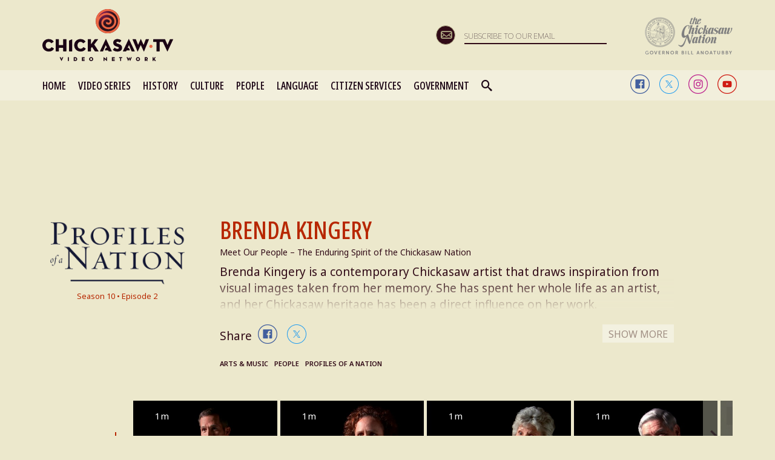

--- FILE ---
content_type: text/css; charset=utf-8
request_url: https://fonts.googleapis.com/css2?family=Noto+Sans+Display:ital,wdth,wght@0,62.5,100..900;1,62.5,100..900&family=Noto+Sans:ital,wght@0,100..900;1,100..900&display=block&text=A%CC%B1I%CC%B1O%CC%B1a%CC%B1i%CC%B1o%CC%B1%C3%81%C3%81%CC%B1%C3%8D%C3%8D%CC%B1%C3%93%C3%93%CC%B1%C3%A1%C3%A1%CC%B1%C3%AD%C3%AD%CC%B1%C3%B3%C3%B3%CC%B1%C5%8C%C5%8D%C6%B2%CA%8B%E1%BA%A0%E1%BA%A1%EA%9E%8C
body_size: 58
content:
@font-face {
  font-family: 'Noto Sans';
  font-style: italic;
  font-weight: 100 900;
  font-stretch: 100%;
  font-display: block;
  src: url(https://fonts.gstatic.com/l/font?kit=o-0ZIpQlx3QUlC5A4PNr4C5OaxRsfNNlKbCePevdu3mhPy1PzmF8D540ppRzDu6aXXAPNTZW39LjLAUssXUNNRJCZ7vPrAWTEWVIH2kNfDGZslbeVC4xa-ojneX1KOaOS7MIHuUWeme-vg&skey=10db4434b0359efc&v=v42) format('woff2');
}
@font-face {
  font-family: 'Noto Sans';
  font-style: normal;
  font-weight: 100 900;
  font-stretch: 100%;
  font-display: block;
  src: url(https://fonts.gstatic.com/l/font?kit=o-0bIpQlx3QUlC5A4PNB6Ryti20_6n1iPHjc1azXvFujBWg8wm9UKZCeSJR_DvCab3ADNShR7NLiLC4ssHQqNRNBWLf2qg-TFGVvH3sgdELBmSSGfW9qcap4h46vGYzUe95SKYlHaQE&skey=2b960fe17823056f&v=v42) format('woff2');
}
@font-face {
  font-family: 'Noto Sans Display';
  font-style: italic;
  font-weight: 100 900;
  font-stretch: 62.5%;
  font-display: block;
  src: url(https://fonts.gstatic.com/l/font?kit=RLpUK4fy6r6tOBEJg0IAKzqdFZVZxrktbnDB5UzBIup9PwCuHssiGqWZ-yXsvvYGFFjVHagpKKG2exTP4FCoiGxuQ7sLc8JiJfNKmNbY-ANtUmZUjGzf9GZoIIhBA-Aj9RcT5kqMllRtaOSQYwlVMEft&skey=29e5fd2e6d23843&v=v30) format('woff2');
}
@font-face {
  font-family: 'Noto Sans Display';
  font-style: normal;
  font-weight: 100 900;
  font-stretch: 62.5%;
  font-display: block;
  src: url(https://fonts.gstatic.com/l/font?kit=RLpWK4fy6r6tOBEJg0IAKzqdFZVZxpMkXJMhnB9XjO1oRUL0WcElOKejvlbgsN4gGvI7HaQpNqGEexjP_lebiG1uaLsKcuViJPB1lO_e8gNoUkFUnkHXhz5DUtBoQrs5tUwJjRC9_A5dBb6nD1hGVg&skey=6b3418ea71d38bb4&v=v30) format('woff2');
}


--- FILE ---
content_type: application/javascript
request_url: https://www.chickasaw.tv/rxjs.caccbdac92d2a1e6405e.js
body_size: 225387
content:
webpackJsonp([0],[
/* 0 */,
/* 1 */
/***/ (function(module, exports, __webpack_require__) {

"use strict";

var root_1 = __webpack_require__(21);
var toSubscriber_1 = __webpack_require__(418);
var observable_1 = __webpack_require__(72);
var pipe_1 = __webpack_require__(94);
/**
 * A representation of any set of values over any amount of time. This is the most basic building block
 * of RxJS.
 *
 * @class Observable<T>
 */
var Observable = (function () {
    /**
     * @constructor
     * @param {Function} subscribe the function that is called when the Observable is
     * initially subscribed to. This function is given a Subscriber, to which new values
     * can be `next`ed, or an `error` method can be called to raise an error, or
     * `complete` can be called to notify of a successful completion.
     */
    function Observable(subscribe) {
        this._isScalar = false;
        if (subscribe) {
            this._subscribe = subscribe;
        }
    }
    /**
     * Creates a new Observable, with this Observable as the source, and the passed
     * operator defined as the new observable's operator.
     * @method lift
     * @param {Operator} operator the operator defining the operation to take on the observable
     * @return {Observable} a new observable with the Operator applied
     */
    Observable.prototype.lift = function (operator) {
        var observable = new Observable();
        observable.source = this;
        observable.operator = operator;
        return observable;
    };
    /**
     * Invokes an execution of an Observable and registers Observer handlers for notifications it will emit.
     *
     * <span class="informal">Use it when you have all these Observables, but still nothing is happening.</span>
     *
     * `subscribe` is not a regular operator, but a method that calls Observable's internal `subscribe` function. It
     * might be for example a function that you passed to a {@link create} static factory, but most of the time it is
     * a library implementation, which defines what and when will be emitted by an Observable. This means that calling
     * `subscribe` is actually the moment when Observable starts its work, not when it is created, as it is often
     * thought.
     *
     * Apart from starting the execution of an Observable, this method allows you to listen for values
     * that an Observable emits, as well as for when it completes or errors. You can achieve this in two
     * following ways.
     *
     * The first way is creating an object that implements {@link Observer} interface. It should have methods
     * defined by that interface, but note that it should be just a regular JavaScript object, which you can create
     * yourself in any way you want (ES6 class, classic function constructor, object literal etc.). In particular do
     * not attempt to use any RxJS implementation details to create Observers - you don't need them. Remember also
     * that your object does not have to implement all methods. If you find yourself creating a method that doesn't
     * do anything, you can simply omit it. Note however, that if `error` method is not provided, all errors will
     * be left uncaught.
     *
     * The second way is to give up on Observer object altogether and simply provide callback functions in place of its methods.
     * This means you can provide three functions as arguments to `subscribe`, where first function is equivalent
     * of a `next` method, second of an `error` method and third of a `complete` method. Just as in case of Observer,
     * if you do not need to listen for something, you can omit a function, preferably by passing `undefined` or `null`,
     * since `subscribe` recognizes these functions by where they were placed in function call. When it comes
     * to `error` function, just as before, if not provided, errors emitted by an Observable will be thrown.
     *
     * Whatever style of calling `subscribe` you use, in both cases it returns a Subscription object.
     * This object allows you to call `unsubscribe` on it, which in turn will stop work that an Observable does and will clean
     * up all resources that an Observable used. Note that cancelling a subscription will not call `complete` callback
     * provided to `subscribe` function, which is reserved for a regular completion signal that comes from an Observable.
     *
     * Remember that callbacks provided to `subscribe` are not guaranteed to be called asynchronously.
     * It is an Observable itself that decides when these functions will be called. For example {@link of}
     * by default emits all its values synchronously. Always check documentation for how given Observable
     * will behave when subscribed and if its default behavior can be modified with a {@link Scheduler}.
     *
     * @example <caption>Subscribe with an Observer</caption>
     * const sumObserver = {
     *   sum: 0,
     *   next(value) {
     *     console.log('Adding: ' + value);
     *     this.sum = this.sum + value;
     *   },
     *   error() { // We actually could just remove this method,
     *   },        // since we do not really care about errors right now.
     *   complete() {
     *     console.log('Sum equals: ' + this.sum);
     *   }
     * };
     *
     * Rx.Observable.of(1, 2, 3) // Synchronously emits 1, 2, 3 and then completes.
     * .subscribe(sumObserver);
     *
     * // Logs:
     * // "Adding: 1"
     * // "Adding: 2"
     * // "Adding: 3"
     * // "Sum equals: 6"
     *
     *
     * @example <caption>Subscribe with functions</caption>
     * let sum = 0;
     *
     * Rx.Observable.of(1, 2, 3)
     * .subscribe(
     *   function(value) {
     *     console.log('Adding: ' + value);
     *     sum = sum + value;
     *   },
     *   undefined,
     *   function() {
     *     console.log('Sum equals: ' + sum);
     *   }
     * );
     *
     * // Logs:
     * // "Adding: 1"
     * // "Adding: 2"
     * // "Adding: 3"
     * // "Sum equals: 6"
     *
     *
     * @example <caption>Cancel a subscription</caption>
     * const subscription = Rx.Observable.interval(1000).subscribe(
     *   num => console.log(num),
     *   undefined,
     *   () => console.log('completed!') // Will not be called, even
     * );                                // when cancelling subscription
     *
     *
     * setTimeout(() => {
     *   subscription.unsubscribe();
     *   console.log('unsubscribed!');
     * }, 2500);
     *
     * // Logs:
     * // 0 after 1s
     * // 1 after 2s
     * // "unsubscribed!" after 2.5s
     *
     *
     * @param {Observer|Function} observerOrNext (optional) Either an observer with methods to be called,
     *  or the first of three possible handlers, which is the handler for each value emitted from the subscribed
     *  Observable.
     * @param {Function} error (optional) A handler for a terminal event resulting from an error. If no error handler is provided,
     *  the error will be thrown as unhandled.
     * @param {Function} complete (optional) A handler for a terminal event resulting from successful completion.
     * @return {ISubscription} a subscription reference to the registered handlers
     * @method subscribe
     */
    Observable.prototype.subscribe = function (observerOrNext, error, complete) {
        var operator = this.operator;
        var sink = toSubscriber_1.toSubscriber(observerOrNext, error, complete);
        if (operator) {
            operator.call(sink, this.source);
        }
        else {
            sink.add(this.source || !sink.syncErrorThrowable ? this._subscribe(sink) : this._trySubscribe(sink));
        }
        if (sink.syncErrorThrowable) {
            sink.syncErrorThrowable = false;
            if (sink.syncErrorThrown) {
                throw sink.syncErrorValue;
            }
        }
        return sink;
    };
    Observable.prototype._trySubscribe = function (sink) {
        try {
            return this._subscribe(sink);
        }
        catch (err) {
            sink.syncErrorThrown = true;
            sink.syncErrorValue = err;
            sink.error(err);
        }
    };
    /**
     * @method forEach
     * @param {Function} next a handler for each value emitted by the observable
     * @param {PromiseConstructor} [PromiseCtor] a constructor function used to instantiate the Promise
     * @return {Promise} a promise that either resolves on observable completion or
     *  rejects with the handled error
     */
    Observable.prototype.forEach = function (next, PromiseCtor) {
        var _this = this;
        if (!PromiseCtor) {
            if (root_1.root.Rx && root_1.root.Rx.config && root_1.root.Rx.config.Promise) {
                PromiseCtor = root_1.root.Rx.config.Promise;
            }
            else if (root_1.root.Promise) {
                PromiseCtor = root_1.root.Promise;
            }
        }
        if (!PromiseCtor) {
            throw new Error('no Promise impl found');
        }
        return new PromiseCtor(function (resolve, reject) {
            // Must be declared in a separate statement to avoid a RefernceError when
            // accessing subscription below in the closure due to Temporal Dead Zone.
            var subscription;
            subscription = _this.subscribe(function (value) {
                if (subscription) {
                    // if there is a subscription, then we can surmise
                    // the next handling is asynchronous. Any errors thrown
                    // need to be rejected explicitly and unsubscribe must be
                    // called manually
                    try {
                        next(value);
                    }
                    catch (err) {
                        reject(err);
                        subscription.unsubscribe();
                    }
                }
                else {
                    // if there is NO subscription, then we're getting a nexted
                    // value synchronously during subscription. We can just call it.
                    // If it errors, Observable's `subscribe` will ensure the
                    // unsubscription logic is called, then synchronously rethrow the error.
                    // After that, Promise will trap the error and send it
                    // down the rejection path.
                    next(value);
                }
            }, reject, resolve);
        });
    };
    /** @deprecated internal use only */ Observable.prototype._subscribe = function (subscriber) {
        return this.source.subscribe(subscriber);
    };
    /**
     * An interop point defined by the es7-observable spec https://github.com/zenparsing/es-observable
     * @method Symbol.observable
     * @return {Observable} this instance of the observable
     */
    Observable.prototype[observable_1.observable] = function () {
        return this;
    };
    /* tslint:enable:max-line-length */
    /**
     * Used to stitch together functional operators into a chain.
     * @method pipe
     * @return {Observable} the Observable result of all of the operators having
     * been called in the order they were passed in.
     *
     * @example
     *
     * import { map, filter, scan } from 'rxjs/operators';
     *
     * Rx.Observable.interval(1000)
     *   .pipe(
     *     filter(x => x % 2 === 0),
     *     map(x => x + x),
     *     scan((acc, x) => acc + x)
     *   )
     *   .subscribe(x => console.log(x))
     */
    Observable.prototype.pipe = function () {
        var operations = [];
        for (var _i = 0; _i < arguments.length; _i++) {
            operations[_i - 0] = arguments[_i];
        }
        if (operations.length === 0) {
            return this;
        }
        return pipe_1.pipeFromArray(operations)(this);
    };
    /* tslint:enable:max-line-length */
    Observable.prototype.toPromise = function (PromiseCtor) {
        var _this = this;
        if (!PromiseCtor) {
            if (root_1.root.Rx && root_1.root.Rx.config && root_1.root.Rx.config.Promise) {
                PromiseCtor = root_1.root.Rx.config.Promise;
            }
            else if (root_1.root.Promise) {
                PromiseCtor = root_1.root.Promise;
            }
        }
        if (!PromiseCtor) {
            throw new Error('no Promise impl found');
        }
        return new PromiseCtor(function (resolve, reject) {
            var value;
            _this.subscribe(function (x) { return value = x; }, function (err) { return reject(err); }, function () { return resolve(value); });
        });
    };
    // HACK: Since TypeScript inherits static properties too, we have to
    // fight against TypeScript here so Subject can have a different static create signature
    /**
     * Creates a new cold Observable by calling the Observable constructor
     * @static true
     * @owner Observable
     * @method create
     * @param {Function} subscribe? the subscriber function to be passed to the Observable constructor
     * @return {Observable} a new cold observable
     */
    Observable.create = function (subscribe) {
        return new Observable(subscribe);
    };
    return Observable;
}());
exports.Observable = Observable;
//# sourceMappingURL=Observable.js.map

/***/ }),
/* 2 */,
/* 3 */,
/* 4 */,
/* 5 */
/***/ (function(module, exports, __webpack_require__) {

"use strict";

var __extends = (this && this.__extends) || function (d, b) {
    for (var p in b) if (b.hasOwnProperty(p)) d[p] = b[p];
    function __() { this.constructor = d; }
    d.prototype = b === null ? Object.create(b) : (__.prototype = b.prototype, new __());
};
var Observable_1 = __webpack_require__(1);
var Subscriber_1 = __webpack_require__(6);
var Subscription_1 = __webpack_require__(10);
var ObjectUnsubscribedError_1 = __webpack_require__(74);
var SubjectSubscription_1 = __webpack_require__(151);
var rxSubscriber_1 = __webpack_require__(71);
/**
 * @class SubjectSubscriber<T>
 */
var SubjectSubscriber = (function (_super) {
    __extends(SubjectSubscriber, _super);
    function SubjectSubscriber(destination) {
        _super.call(this, destination);
        this.destination = destination;
    }
    return SubjectSubscriber;
}(Subscriber_1.Subscriber));
exports.SubjectSubscriber = SubjectSubscriber;
/**
 * @class Subject<T>
 */
var Subject = (function (_super) {
    __extends(Subject, _super);
    function Subject() {
        _super.call(this);
        this.observers = [];
        this.closed = false;
        this.isStopped = false;
        this.hasError = false;
        this.thrownError = null;
    }
    Subject.prototype[rxSubscriber_1.rxSubscriber] = function () {
        return new SubjectSubscriber(this);
    };
    Subject.prototype.lift = function (operator) {
        var subject = new AnonymousSubject(this, this);
        subject.operator = operator;
        return subject;
    };
    Subject.prototype.next = function (value) {
        if (this.closed) {
            throw new ObjectUnsubscribedError_1.ObjectUnsubscribedError();
        }
        if (!this.isStopped) {
            var observers = this.observers;
            var len = observers.length;
            var copy = observers.slice();
            for (var i = 0; i < len; i++) {
                copy[i].next(value);
            }
        }
    };
    Subject.prototype.error = function (err) {
        if (this.closed) {
            throw new ObjectUnsubscribedError_1.ObjectUnsubscribedError();
        }
        this.hasError = true;
        this.thrownError = err;
        this.isStopped = true;
        var observers = this.observers;
        var len = observers.length;
        var copy = observers.slice();
        for (var i = 0; i < len; i++) {
            copy[i].error(err);
        }
        this.observers.length = 0;
    };
    Subject.prototype.complete = function () {
        if (this.closed) {
            throw new ObjectUnsubscribedError_1.ObjectUnsubscribedError();
        }
        this.isStopped = true;
        var observers = this.observers;
        var len = observers.length;
        var copy = observers.slice();
        for (var i = 0; i < len; i++) {
            copy[i].complete();
        }
        this.observers.length = 0;
    };
    Subject.prototype.unsubscribe = function () {
        this.isStopped = true;
        this.closed = true;
        this.observers = null;
    };
    Subject.prototype._trySubscribe = function (subscriber) {
        if (this.closed) {
            throw new ObjectUnsubscribedError_1.ObjectUnsubscribedError();
        }
        else {
            return _super.prototype._trySubscribe.call(this, subscriber);
        }
    };
    /** @deprecated internal use only */ Subject.prototype._subscribe = function (subscriber) {
        if (this.closed) {
            throw new ObjectUnsubscribedError_1.ObjectUnsubscribedError();
        }
        else if (this.hasError) {
            subscriber.error(this.thrownError);
            return Subscription_1.Subscription.EMPTY;
        }
        else if (this.isStopped) {
            subscriber.complete();
            return Subscription_1.Subscription.EMPTY;
        }
        else {
            this.observers.push(subscriber);
            return new SubjectSubscription_1.SubjectSubscription(this, subscriber);
        }
    };
    Subject.prototype.asObservable = function () {
        var observable = new Observable_1.Observable();
        observable.source = this;
        return observable;
    };
    Subject.create = function (destination, source) {
        return new AnonymousSubject(destination, source);
    };
    return Subject;
}(Observable_1.Observable));
exports.Subject = Subject;
/**
 * @class AnonymousSubject<T>
 */
var AnonymousSubject = (function (_super) {
    __extends(AnonymousSubject, _super);
    function AnonymousSubject(destination, source) {
        _super.call(this);
        this.destination = destination;
        this.source = source;
    }
    AnonymousSubject.prototype.next = function (value) {
        var destination = this.destination;
        if (destination && destination.next) {
            destination.next(value);
        }
    };
    AnonymousSubject.prototype.error = function (err) {
        var destination = this.destination;
        if (destination && destination.error) {
            this.destination.error(err);
        }
    };
    AnonymousSubject.prototype.complete = function () {
        var destination = this.destination;
        if (destination && destination.complete) {
            this.destination.complete();
        }
    };
    /** @deprecated internal use only */ AnonymousSubject.prototype._subscribe = function (subscriber) {
        var source = this.source;
        if (source) {
            return this.source.subscribe(subscriber);
        }
        else {
            return Subscription_1.Subscription.EMPTY;
        }
    };
    return AnonymousSubject;
}(Subject));
exports.AnonymousSubject = AnonymousSubject;
//# sourceMappingURL=Subject.js.map

/***/ }),
/* 6 */
/***/ (function(module, exports, __webpack_require__) {

"use strict";

var __extends = (this && this.__extends) || function (d, b) {
    for (var p in b) if (b.hasOwnProperty(p)) d[p] = b[p];
    function __() { this.constructor = d; }
    d.prototype = b === null ? Object.create(b) : (__.prototype = b.prototype, new __());
};
var isFunction_1 = __webpack_require__(53);
var Subscription_1 = __webpack_require__(10);
var Observer_1 = __webpack_require__(146);
var rxSubscriber_1 = __webpack_require__(71);
/**
 * Implements the {@link Observer} interface and extends the
 * {@link Subscription} class. While the {@link Observer} is the public API for
 * consuming the values of an {@link Observable}, all Observers get converted to
 * a Subscriber, in order to provide Subscription-like capabilities such as
 * `unsubscribe`. Subscriber is a common type in RxJS, and crucial for
 * implementing operators, but it is rarely used as a public API.
 *
 * @class Subscriber<T>
 */
var Subscriber = (function (_super) {
    __extends(Subscriber, _super);
    /**
     * @param {Observer|function(value: T): void} [destinationOrNext] A partially
     * defined Observer or a `next` callback function.
     * @param {function(e: ?any): void} [error] The `error` callback of an
     * Observer.
     * @param {function(): void} [complete] The `complete` callback of an
     * Observer.
     */
    function Subscriber(destinationOrNext, error, complete) {
        _super.call(this);
        this.syncErrorValue = null;
        this.syncErrorThrown = false;
        this.syncErrorThrowable = false;
        this.isStopped = false;
        switch (arguments.length) {
            case 0:
                this.destination = Observer_1.empty;
                break;
            case 1:
                if (!destinationOrNext) {
                    this.destination = Observer_1.empty;
                    break;
                }
                if (typeof destinationOrNext === 'object') {
                    // HACK(benlesh): To resolve an issue where Node users may have multiple
                    // copies of rxjs in their node_modules directory.
                    if (isTrustedSubscriber(destinationOrNext)) {
                        var trustedSubscriber = destinationOrNext[rxSubscriber_1.rxSubscriber]();
                        this.syncErrorThrowable = trustedSubscriber.syncErrorThrowable;
                        this.destination = trustedSubscriber;
                        trustedSubscriber.add(this);
                    }
                    else {
                        this.syncErrorThrowable = true;
                        this.destination = new SafeSubscriber(this, destinationOrNext);
                    }
                    break;
                }
            default:
                this.syncErrorThrowable = true;
                this.destination = new SafeSubscriber(this, destinationOrNext, error, complete);
                break;
        }
    }
    Subscriber.prototype[rxSubscriber_1.rxSubscriber] = function () { return this; };
    /**
     * A static factory for a Subscriber, given a (potentially partial) definition
     * of an Observer.
     * @param {function(x: ?T): void} [next] The `next` callback of an Observer.
     * @param {function(e: ?any): void} [error] The `error` callback of an
     * Observer.
     * @param {function(): void} [complete] The `complete` callback of an
     * Observer.
     * @return {Subscriber<T>} A Subscriber wrapping the (partially defined)
     * Observer represented by the given arguments.
     */
    Subscriber.create = function (next, error, complete) {
        var subscriber = new Subscriber(next, error, complete);
        subscriber.syncErrorThrowable = false;
        return subscriber;
    };
    /**
     * The {@link Observer} callback to receive notifications of type `next` from
     * the Observable, with a value. The Observable may call this method 0 or more
     * times.
     * @param {T} [value] The `next` value.
     * @return {void}
     */
    Subscriber.prototype.next = function (value) {
        if (!this.isStopped) {
            this._next(value);
        }
    };
    /**
     * The {@link Observer} callback to receive notifications of type `error` from
     * the Observable, with an attached {@link Error}. Notifies the Observer that
     * the Observable has experienced an error condition.
     * @param {any} [err] The `error` exception.
     * @return {void}
     */
    Subscriber.prototype.error = function (err) {
        if (!this.isStopped) {
            this.isStopped = true;
            this._error(err);
        }
    };
    /**
     * The {@link Observer} callback to receive a valueless notification of type
     * `complete` from the Observable. Notifies the Observer that the Observable
     * has finished sending push-based notifications.
     * @return {void}
     */
    Subscriber.prototype.complete = function () {
        if (!this.isStopped) {
            this.isStopped = true;
            this._complete();
        }
    };
    Subscriber.prototype.unsubscribe = function () {
        if (this.closed) {
            return;
        }
        this.isStopped = true;
        _super.prototype.unsubscribe.call(this);
    };
    Subscriber.prototype._next = function (value) {
        this.destination.next(value);
    };
    Subscriber.prototype._error = function (err) {
        this.destination.error(err);
        this.unsubscribe();
    };
    Subscriber.prototype._complete = function () {
        this.destination.complete();
        this.unsubscribe();
    };
    /** @deprecated internal use only */ Subscriber.prototype._unsubscribeAndRecycle = function () {
        var _a = this, _parent = _a._parent, _parents = _a._parents;
        this._parent = null;
        this._parents = null;
        this.unsubscribe();
        this.closed = false;
        this.isStopped = false;
        this._parent = _parent;
        this._parents = _parents;
        return this;
    };
    return Subscriber;
}(Subscription_1.Subscription));
exports.Subscriber = Subscriber;
/**
 * We need this JSDoc comment for affecting ESDoc.
 * @ignore
 * @extends {Ignored}
 */
var SafeSubscriber = (function (_super) {
    __extends(SafeSubscriber, _super);
    function SafeSubscriber(_parentSubscriber, observerOrNext, error, complete) {
        _super.call(this);
        this._parentSubscriber = _parentSubscriber;
        var next;
        var context = this;
        if (isFunction_1.isFunction(observerOrNext)) {
            next = observerOrNext;
        }
        else if (observerOrNext) {
            next = observerOrNext.next;
            error = observerOrNext.error;
            complete = observerOrNext.complete;
            if (observerOrNext !== Observer_1.empty) {
                context = Object.create(observerOrNext);
                if (isFunction_1.isFunction(context.unsubscribe)) {
                    this.add(context.unsubscribe.bind(context));
                }
                context.unsubscribe = this.unsubscribe.bind(this);
            }
        }
        this._context = context;
        this._next = next;
        this._error = error;
        this._complete = complete;
    }
    SafeSubscriber.prototype.next = function (value) {
        if (!this.isStopped && this._next) {
            var _parentSubscriber = this._parentSubscriber;
            if (!_parentSubscriber.syncErrorThrowable) {
                this.__tryOrUnsub(this._next, value);
            }
            else if (this.__tryOrSetError(_parentSubscriber, this._next, value)) {
                this.unsubscribe();
            }
        }
    };
    SafeSubscriber.prototype.error = function (err) {
        if (!this.isStopped) {
            var _parentSubscriber = this._parentSubscriber;
            if (this._error) {
                if (!_parentSubscriber.syncErrorThrowable) {
                    this.__tryOrUnsub(this._error, err);
                    this.unsubscribe();
                }
                else {
                    this.__tryOrSetError(_parentSubscriber, this._error, err);
                    this.unsubscribe();
                }
            }
            else if (!_parentSubscriber.syncErrorThrowable) {
                this.unsubscribe();
                throw err;
            }
            else {
                _parentSubscriber.syncErrorValue = err;
                _parentSubscriber.syncErrorThrown = true;
                this.unsubscribe();
            }
        }
    };
    SafeSubscriber.prototype.complete = function () {
        var _this = this;
        if (!this.isStopped) {
            var _parentSubscriber = this._parentSubscriber;
            if (this._complete) {
                var wrappedComplete = function () { return _this._complete.call(_this._context); };
                if (!_parentSubscriber.syncErrorThrowable) {
                    this.__tryOrUnsub(wrappedComplete);
                    this.unsubscribe();
                }
                else {
                    this.__tryOrSetError(_parentSubscriber, wrappedComplete);
                    this.unsubscribe();
                }
            }
            else {
                this.unsubscribe();
            }
        }
    };
    SafeSubscriber.prototype.__tryOrUnsub = function (fn, value) {
        try {
            fn.call(this._context, value);
        }
        catch (err) {
            this.unsubscribe();
            throw err;
        }
    };
    SafeSubscriber.prototype.__tryOrSetError = function (parent, fn, value) {
        try {
            fn.call(this._context, value);
        }
        catch (err) {
            parent.syncErrorValue = err;
            parent.syncErrorThrown = true;
            return true;
        }
        return false;
    };
    /** @deprecated internal use only */ SafeSubscriber.prototype._unsubscribe = function () {
        var _parentSubscriber = this._parentSubscriber;
        this._context = null;
        this._parentSubscriber = null;
        _parentSubscriber.unsubscribe();
    };
    return SafeSubscriber;
}(Subscriber));
function isTrustedSubscriber(obj) {
    return obj instanceof Subscriber || ('syncErrorThrowable' in obj && obj[rxSubscriber_1.rxSubscriber]);
}
//# sourceMappingURL=Subscriber.js.map

/***/ }),
/* 7 */,
/* 8 */
/***/ (function(module, exports, __webpack_require__) {

"use strict";

var root_1 = __webpack_require__(21);
var isArrayLike_1 = __webpack_require__(147);
var isPromise_1 = __webpack_require__(148);
var isObject_1 = __webpack_require__(144);
var Observable_1 = __webpack_require__(1);
var iterator_1 = __webpack_require__(55);
var InnerSubscriber_1 = __webpack_require__(420);
var observable_1 = __webpack_require__(72);
function subscribeToResult(outerSubscriber, result, outerValue, outerIndex) {
    var destination = new InnerSubscriber_1.InnerSubscriber(outerSubscriber, outerValue, outerIndex);
    if (destination.closed) {
        return null;
    }
    if (result instanceof Observable_1.Observable) {
        if (result._isScalar) {
            destination.next(result.value);
            destination.complete();
            return null;
        }
        else {
            destination.syncErrorThrowable = true;
            return result.subscribe(destination);
        }
    }
    else if (isArrayLike_1.isArrayLike(result)) {
        for (var i = 0, len = result.length; i < len && !destination.closed; i++) {
            destination.next(result[i]);
        }
        if (!destination.closed) {
            destination.complete();
        }
    }
    else if (isPromise_1.isPromise(result)) {
        result.then(function (value) {
            if (!destination.closed) {
                destination.next(value);
                destination.complete();
            }
        }, function (err) { return destination.error(err); })
            .then(null, function (err) {
            // Escaping the Promise trap: globally throw unhandled errors
            root_1.root.setTimeout(function () { throw err; });
        });
        return destination;
    }
    else if (result && typeof result[iterator_1.iterator] === 'function') {
        var iterator = result[iterator_1.iterator]();
        do {
            var item = iterator.next();
            if (item.done) {
                destination.complete();
                break;
            }
            destination.next(item.value);
            if (destination.closed) {
                break;
            }
        } while (true);
    }
    else if (result && typeof result[observable_1.observable] === 'function') {
        var obs = result[observable_1.observable]();
        if (typeof obs.subscribe !== 'function') {
            destination.error(new TypeError('Provided object does not correctly implement Symbol.observable'));
        }
        else {
            return obs.subscribe(new InnerSubscriber_1.InnerSubscriber(outerSubscriber, outerValue, outerIndex));
        }
    }
    else {
        var value = isObject_1.isObject(result) ? 'an invalid object' : "'" + result + "'";
        var msg = ("You provided " + value + " where a stream was expected.")
            + ' You can provide an Observable, Promise, Array, or Iterable.';
        destination.error(new TypeError(msg));
    }
    return null;
}
exports.subscribeToResult = subscribeToResult;
//# sourceMappingURL=subscribeToResult.js.map

/***/ }),
/* 9 */
/***/ (function(module, exports, __webpack_require__) {

"use strict";

var __extends = (this && this.__extends) || function (d, b) {
    for (var p in b) if (b.hasOwnProperty(p)) d[p] = b[p];
    function __() { this.constructor = d; }
    d.prototype = b === null ? Object.create(b) : (__.prototype = b.prototype, new __());
};
var Subscriber_1 = __webpack_require__(6);
/**
 * We need this JSDoc comment for affecting ESDoc.
 * @ignore
 * @extends {Ignored}
 */
var OuterSubscriber = (function (_super) {
    __extends(OuterSubscriber, _super);
    function OuterSubscriber() {
        _super.apply(this, arguments);
    }
    OuterSubscriber.prototype.notifyNext = function (outerValue, innerValue, outerIndex, innerIndex, innerSub) {
        this.destination.next(innerValue);
    };
    OuterSubscriber.prototype.notifyError = function (error, innerSub) {
        this.destination.error(error);
    };
    OuterSubscriber.prototype.notifyComplete = function (innerSub) {
        this.destination.complete();
    };
    return OuterSubscriber;
}(Subscriber_1.Subscriber));
exports.OuterSubscriber = OuterSubscriber;
//# sourceMappingURL=OuterSubscriber.js.map

/***/ }),
/* 10 */
/***/ (function(module, exports, __webpack_require__) {

"use strict";

var isArray_1 = __webpack_require__(31);
var isObject_1 = __webpack_require__(144);
var isFunction_1 = __webpack_require__(53);
var tryCatch_1 = __webpack_require__(18);
var errorObject_1 = __webpack_require__(16);
var UnsubscriptionError_1 = __webpack_require__(145);
/**
 * Represents a disposable resource, such as the execution of an Observable. A
 * Subscription has one important method, `unsubscribe`, that takes no argument
 * and just disposes the resource held by the subscription.
 *
 * Additionally, subscriptions may be grouped together through the `add()`
 * method, which will attach a child Subscription to the current Subscription.
 * When a Subscription is unsubscribed, all its children (and its grandchildren)
 * will be unsubscribed as well.
 *
 * @class Subscription
 */
var Subscription = (function () {
    /**
     * @param {function(): void} [unsubscribe] A function describing how to
     * perform the disposal of resources when the `unsubscribe` method is called.
     */
    function Subscription(unsubscribe) {
        /**
         * A flag to indicate whether this Subscription has already been unsubscribed.
         * @type {boolean}
         */
        this.closed = false;
        this._parent = null;
        this._parents = null;
        this._subscriptions = null;
        if (unsubscribe) {
            this._unsubscribe = unsubscribe;
        }
    }
    /**
     * Disposes the resources held by the subscription. May, for instance, cancel
     * an ongoing Observable execution or cancel any other type of work that
     * started when the Subscription was created.
     * @return {void}
     */
    Subscription.prototype.unsubscribe = function () {
        var hasErrors = false;
        var errors;
        if (this.closed) {
            return;
        }
        var _a = this, _parent = _a._parent, _parents = _a._parents, _unsubscribe = _a._unsubscribe, _subscriptions = _a._subscriptions;
        this.closed = true;
        this._parent = null;
        this._parents = null;
        // null out _subscriptions first so any child subscriptions that attempt
        // to remove themselves from this subscription will noop
        this._subscriptions = null;
        var index = -1;
        var len = _parents ? _parents.length : 0;
        // if this._parent is null, then so is this._parents, and we
        // don't have to remove ourselves from any parent subscriptions.
        while (_parent) {
            _parent.remove(this);
            // if this._parents is null or index >= len,
            // then _parent is set to null, and the loop exits
            _parent = ++index < len && _parents[index] || null;
        }
        if (isFunction_1.isFunction(_unsubscribe)) {
            var trial = tryCatch_1.tryCatch(_unsubscribe).call(this);
            if (trial === errorObject_1.errorObject) {
                hasErrors = true;
                errors = errors || (errorObject_1.errorObject.e instanceof UnsubscriptionError_1.UnsubscriptionError ?
                    flattenUnsubscriptionErrors(errorObject_1.errorObject.e.errors) : [errorObject_1.errorObject.e]);
            }
        }
        if (isArray_1.isArray(_subscriptions)) {
            index = -1;
            len = _subscriptions.length;
            while (++index < len) {
                var sub = _subscriptions[index];
                if (isObject_1.isObject(sub)) {
                    var trial = tryCatch_1.tryCatch(sub.unsubscribe).call(sub);
                    if (trial === errorObject_1.errorObject) {
                        hasErrors = true;
                        errors = errors || [];
                        var err = errorObject_1.errorObject.e;
                        if (err instanceof UnsubscriptionError_1.UnsubscriptionError) {
                            errors = errors.concat(flattenUnsubscriptionErrors(err.errors));
                        }
                        else {
                            errors.push(err);
                        }
                    }
                }
            }
        }
        if (hasErrors) {
            throw new UnsubscriptionError_1.UnsubscriptionError(errors);
        }
    };
    /**
     * Adds a tear down to be called during the unsubscribe() of this
     * Subscription.
     *
     * If the tear down being added is a subscription that is already
     * unsubscribed, is the same reference `add` is being called on, or is
     * `Subscription.EMPTY`, it will not be added.
     *
     * If this subscription is already in an `closed` state, the passed
     * tear down logic will be executed immediately.
     *
     * @param {TeardownLogic} teardown The additional logic to execute on
     * teardown.
     * @return {Subscription} Returns the Subscription used or created to be
     * added to the inner subscriptions list. This Subscription can be used with
     * `remove()` to remove the passed teardown logic from the inner subscriptions
     * list.
     */
    Subscription.prototype.add = function (teardown) {
        if (!teardown || (teardown === Subscription.EMPTY)) {
            return Subscription.EMPTY;
        }
        if (teardown === this) {
            return this;
        }
        var subscription = teardown;
        switch (typeof teardown) {
            case 'function':
                subscription = new Subscription(teardown);
            case 'object':
                if (subscription.closed || typeof subscription.unsubscribe !== 'function') {
                    return subscription;
                }
                else if (this.closed) {
                    subscription.unsubscribe();
                    return subscription;
                }
                else if (typeof subscription._addParent !== 'function' /* quack quack */) {
                    var tmp = subscription;
                    subscription = new Subscription();
                    subscription._subscriptions = [tmp];
                }
                break;
            default:
                throw new Error('unrecognized teardown ' + teardown + ' added to Subscription.');
        }
        var subscriptions = this._subscriptions || (this._subscriptions = []);
        subscriptions.push(subscription);
        subscription._addParent(this);
        return subscription;
    };
    /**
     * Removes a Subscription from the internal list of subscriptions that will
     * unsubscribe during the unsubscribe process of this Subscription.
     * @param {Subscription} subscription The subscription to remove.
     * @return {void}
     */
    Subscription.prototype.remove = function (subscription) {
        var subscriptions = this._subscriptions;
        if (subscriptions) {
            var subscriptionIndex = subscriptions.indexOf(subscription);
            if (subscriptionIndex !== -1) {
                subscriptions.splice(subscriptionIndex, 1);
            }
        }
    };
    Subscription.prototype._addParent = function (parent) {
        var _a = this, _parent = _a._parent, _parents = _a._parents;
        if (!_parent || _parent === parent) {
            // If we don't have a parent, or the new parent is the same as the
            // current parent, then set this._parent to the new parent.
            this._parent = parent;
        }
        else if (!_parents) {
            // If there's already one parent, but not multiple, allocate an Array to
            // store the rest of the parent Subscriptions.
            this._parents = [parent];
        }
        else if (_parents.indexOf(parent) === -1) {
            // Only add the new parent to the _parents list if it's not already there.
            _parents.push(parent);
        }
    };
    Subscription.EMPTY = (function (empty) {
        empty.closed = true;
        return empty;
    }(new Subscription()));
    return Subscription;
}());
exports.Subscription = Subscription;
function flattenUnsubscriptionErrors(errors) {
    return errors.reduce(function (errs, err) { return errs.concat((err instanceof UnsubscriptionError_1.UnsubscriptionError) ? err.errors : err); }, []);
}
//# sourceMappingURL=Subscription.js.map

/***/ }),
/* 11 */
/***/ (function(module, exports, __webpack_require__) {

"use strict";

var AsyncAction_1 = __webpack_require__(64);
var AsyncScheduler_1 = __webpack_require__(65);
/**
 *
 * Async Scheduler
 *
 * <span class="informal">Schedule task as if you used setTimeout(task, duration)</span>
 *
 * `async` scheduler schedules tasks asynchronously, by putting them on the JavaScript
 * event loop queue. It is best used to delay tasks in time or to schedule tasks repeating
 * in intervals.
 *
 * If you just want to "defer" task, that is to perform it right after currently
 * executing synchronous code ends (commonly achieved by `setTimeout(deferredTask, 0)`),
 * better choice will be the {@link asap} scheduler.
 *
 * @example <caption>Use async scheduler to delay task</caption>
 * const task = () => console.log('it works!');
 *
 * Rx.Scheduler.async.schedule(task, 2000);
 *
 * // After 2 seconds logs:
 * // "it works!"
 *
 *
 * @example <caption>Use async scheduler to repeat task in intervals</caption>
 * function task(state) {
 *   console.log(state);
 *   this.schedule(state + 1, 1000); // `this` references currently executing Action,
 *                                   // which we reschedule with new state and delay
 * }
 *
 * Rx.Scheduler.async.schedule(task, 3000, 0);
 *
 * // Logs:
 * // 0 after 3s
 * // 1 after 4s
 * // 2 after 5s
 * // 3 after 6s
 *
 * @static true
 * @name async
 * @owner Scheduler
 */
exports.async = new AsyncScheduler_1.AsyncScheduler(AsyncAction_1.AsyncAction);
//# sourceMappingURL=async.js.map

/***/ }),
/* 12 */,
/* 13 */
/***/ (function(module, exports, __webpack_require__) {

"use strict";

/* tslint:disable:no-unused-variable */
// Subject imported before Observable to bypass circular dependency issue since
// Subject extends Observable and Observable references Subject in it's
// definition
var Subject_1 = __webpack_require__(5);
exports.Subject = Subject_1.Subject;
exports.AnonymousSubject = Subject_1.AnonymousSubject;
/* tslint:enable:no-unused-variable */
var Observable_1 = __webpack_require__(1);
exports.Observable = Observable_1.Observable;
// statics
/* tslint:disable:no-use-before-declare */
__webpack_require__(430);
__webpack_require__(433);
__webpack_require__(165);
__webpack_require__(436);
__webpack_require__(437);
__webpack_require__(167);
__webpack_require__(78);
__webpack_require__(440);
__webpack_require__(32);
__webpack_require__(442);
__webpack_require__(169);
__webpack_require__(444);
__webpack_require__(447);
__webpack_require__(450);
__webpack_require__(454);
__webpack_require__(170);
__webpack_require__(455);
__webpack_require__(38);
__webpack_require__(457);
__webpack_require__(459);
__webpack_require__(462);
__webpack_require__(465);
__webpack_require__(172);
__webpack_require__(174);
__webpack_require__(469);
//dom
__webpack_require__(471);
__webpack_require__(473);
//operators
__webpack_require__(479);
__webpack_require__(481);
__webpack_require__(483);
__webpack_require__(485);
__webpack_require__(487);
__webpack_require__(39);
__webpack_require__(489);
__webpack_require__(491);
__webpack_require__(493);
__webpack_require__(495);
__webpack_require__(496);
__webpack_require__(497);
__webpack_require__(499);
__webpack_require__(501);
__webpack_require__(502);
__webpack_require__(117);
__webpack_require__(505);
__webpack_require__(118);
__webpack_require__(508);
__webpack_require__(510);
__webpack_require__(119);
__webpack_require__(513);
__webpack_require__(85);
__webpack_require__(516);
__webpack_require__(518);
__webpack_require__(519);
__webpack_require__(521);
__webpack_require__(44);
__webpack_require__(197);
__webpack_require__(524);
__webpack_require__(526);
__webpack_require__(34);
__webpack_require__(528);
__webpack_require__(532);
__webpack_require__(533);
__webpack_require__(535);
__webpack_require__(537);
__webpack_require__(539);
__webpack_require__(204);
__webpack_require__(541);
__webpack_require__(41);
__webpack_require__(542);
__webpack_require__(544);
__webpack_require__(545);
__webpack_require__(547);
__webpack_require__(548);
__webpack_require__(50);
__webpack_require__(549);
__webpack_require__(551);
__webpack_require__(553);
__webpack_require__(555);
__webpack_require__(557);
__webpack_require__(558);
__webpack_require__(213);
__webpack_require__(561);
__webpack_require__(564);
__webpack_require__(218);
__webpack_require__(566);
__webpack_require__(568);
__webpack_require__(570);
__webpack_require__(572);
__webpack_require__(574);
__webpack_require__(575);
__webpack_require__(577);
__webpack_require__(579);
__webpack_require__(581);
__webpack_require__(583);
__webpack_require__(126);
__webpack_require__(586);
__webpack_require__(587);
__webpack_require__(67);
__webpack_require__(231);
__webpack_require__(590);
__webpack_require__(234);
__webpack_require__(592);
__webpack_require__(594);
__webpack_require__(596);
__webpack_require__(240);
__webpack_require__(599);
__webpack_require__(607);
__webpack_require__(128);
__webpack_require__(609);
__webpack_require__(129);
__webpack_require__(612);
__webpack_require__(68);
__webpack_require__(614);
__webpack_require__(616);
__webpack_require__(618);
__webpack_require__(620);
__webpack_require__(621);
__webpack_require__(623);
__webpack_require__(625);
__webpack_require__(627);
__webpack_require__(255);
__webpack_require__(629);
__webpack_require__(631);
__webpack_require__(633);
__webpack_require__(635);
__webpack_require__(637);
__webpack_require__(639);
__webpack_require__(640);
__webpack_require__(642);
/* tslint:disable:no-unused-variable */
var Subscription_1 = __webpack_require__(10);
exports.Subscription = Subscription_1.Subscription;
var Subscriber_1 = __webpack_require__(6);
exports.Subscriber = Subscriber_1.Subscriber;
var AsyncSubject_1 = __webpack_require__(76);
exports.AsyncSubject = AsyncSubject_1.AsyncSubject;
var ReplaySubject_1 = __webpack_require__(48);
exports.ReplaySubject = ReplaySubject_1.ReplaySubject;
var BehaviorSubject_1 = __webpack_require__(14);
exports.BehaviorSubject = BehaviorSubject_1.BehaviorSubject;
var ConnectableObservable_1 = __webpack_require__(150);
exports.ConnectableObservable = ConnectableObservable_1.ConnectableObservable;
var Notification_1 = __webpack_require__(56);
exports.Notification = Notification_1.Notification;
var EmptyError_1 = __webpack_require__(57);
exports.EmptyError = EmptyError_1.EmptyError;
var ArgumentOutOfRangeError_1 = __webpack_require__(59);
exports.ArgumentOutOfRangeError = ArgumentOutOfRangeError_1.ArgumentOutOfRangeError;
var ObjectUnsubscribedError_1 = __webpack_require__(74);
exports.ObjectUnsubscribedError = ObjectUnsubscribedError_1.ObjectUnsubscribedError;
var TimeoutError_1 = __webpack_require__(252);
exports.TimeoutError = TimeoutError_1.TimeoutError;
var UnsubscriptionError_1 = __webpack_require__(145);
exports.UnsubscriptionError = UnsubscriptionError_1.UnsubscriptionError;
var timeInterval_1 = __webpack_require__(249);
exports.TimeInterval = timeInterval_1.TimeInterval;
var timestamp_1 = __webpack_require__(130);
exports.Timestamp = timestamp_1.Timestamp;
var TestScheduler_1 = __webpack_require__(644);
exports.TestScheduler = TestScheduler_1.TestScheduler;
var VirtualTimeScheduler_1 = __webpack_require__(266);
exports.VirtualTimeScheduler = VirtualTimeScheduler_1.VirtualTimeScheduler;
var AjaxObservable_1 = __webpack_require__(175);
exports.AjaxResponse = AjaxObservable_1.AjaxResponse;
exports.AjaxError = AjaxObservable_1.AjaxError;
exports.AjaxTimeoutError = AjaxObservable_1.AjaxTimeoutError;
var pipe_1 = __webpack_require__(94);
exports.pipe = pipe_1.pipe;
var asap_1 = __webpack_require__(241);
var async_1 = __webpack_require__(11);
var queue_1 = __webpack_require__(83);
var animationFrame_1 = __webpack_require__(647);
var rxSubscriber_1 = __webpack_require__(71);
var iterator_1 = __webpack_require__(55);
var observable_1 = __webpack_require__(72);
var _operators = __webpack_require__(132);
exports.operators = _operators;
/* tslint:enable:no-unused-variable */
/**
 * @typedef {Object} Rx.Scheduler
 * @property {Scheduler} queue Schedules on a queue in the current event frame
 * (trampoline scheduler). Use this for iteration operations.
 * @property {Scheduler} asap Schedules on the micro task queue, which uses the
 * fastest transport mechanism available, either Node.js' `process.nextTick()`
 * or Web Worker MessageChannel or setTimeout or others. Use this for
 * asynchronous conversions.
 * @property {Scheduler} async Schedules work with `setInterval`. Use this for
 * time-based operations.
 * @property {Scheduler} animationFrame Schedules work with `requestAnimationFrame`.
 * Use this for synchronizing with the platform's painting
 */
var Scheduler = {
    asap: asap_1.asap,
    queue: queue_1.queue,
    animationFrame: animationFrame_1.animationFrame,
    async: async_1.async
};
exports.Scheduler = Scheduler;
/**
 * @typedef {Object} Rx.Symbol
 * @property {Symbol|string} rxSubscriber A symbol to use as a property name to
 * retrieve an "Rx safe" Observer from an object. "Rx safety" can be defined as
 * an object that has all of the traits of an Rx Subscriber, including the
 * ability to add and remove subscriptions to the subscription chain and
 * guarantees involving event triggering (can't "next" after unsubscription,
 * etc).
 * @property {Symbol|string} observable A symbol to use as a property name to
 * retrieve an Observable as defined by the [ECMAScript "Observable" spec](https://github.com/zenparsing/es-observable).
 * @property {Symbol|string} iterator The ES6 symbol to use as a property name
 * to retrieve an iterator from an object.
 */
var Symbol = {
    rxSubscriber: rxSubscriber_1.rxSubscriber,
    observable: observable_1.observable,
    iterator: iterator_1.iterator
};
exports.Symbol = Symbol;
//# sourceMappingURL=Rx.js.map

/***/ }),
/* 14 */
/***/ (function(module, exports, __webpack_require__) {

"use strict";

var __extends = (this && this.__extends) || function (d, b) {
    for (var p in b) if (b.hasOwnProperty(p)) d[p] = b[p];
    function __() { this.constructor = d; }
    d.prototype = b === null ? Object.create(b) : (__.prototype = b.prototype, new __());
};
var Subject_1 = __webpack_require__(5);
var ObjectUnsubscribedError_1 = __webpack_require__(74);
/**
 * @class BehaviorSubject<T>
 */
var BehaviorSubject = (function (_super) {
    __extends(BehaviorSubject, _super);
    function BehaviorSubject(_value) {
        _super.call(this);
        this._value = _value;
    }
    Object.defineProperty(BehaviorSubject.prototype, "value", {
        get: function () {
            return this.getValue();
        },
        enumerable: true,
        configurable: true
    });
    /** @deprecated internal use only */ BehaviorSubject.prototype._subscribe = function (subscriber) {
        var subscription = _super.prototype._subscribe.call(this, subscriber);
        if (subscription && !subscription.closed) {
            subscriber.next(this._value);
        }
        return subscription;
    };
    BehaviorSubject.prototype.getValue = function () {
        if (this.hasError) {
            throw this.thrownError;
        }
        else if (this.closed) {
            throw new ObjectUnsubscribedError_1.ObjectUnsubscribedError();
        }
        else {
            return this._value;
        }
    };
    BehaviorSubject.prototype.next = function (value) {
        _super.prototype.next.call(this, this._value = value);
    };
    return BehaviorSubject;
}(Subject_1.Subject));
exports.BehaviorSubject = BehaviorSubject;
//# sourceMappingURL=BehaviorSubject.js.map

/***/ }),
/* 15 */,
/* 16 */
/***/ (function(module, exports, __webpack_require__) {

"use strict";

// typeof any so that it we don't have to cast when comparing a result to the error object
exports.errorObject = { e: {} };
//# sourceMappingURL=errorObject.js.map

/***/ }),
/* 17 */
/***/ (function(module, exports, __webpack_require__) {

"use strict";

var Observable_1 = __webpack_require__(1);
var ArrayObservable_1 = __webpack_require__(36);
var isScheduler_1 = __webpack_require__(29);
var mergeAll_1 = __webpack_require__(73);
/* tslint:enable:max-line-length */
/**
 * Creates an output Observable which concurrently emits all values from every
 * given input Observable.
 *
 * <span class="informal">Flattens multiple Observables together by blending
 * their values into one Observable.</span>
 *
 * <img src="./img/merge.png" width="100%">
 *
 * `merge` subscribes to each given input Observable (as arguments), and simply
 * forwards (without doing any transformation) all the values from all the input
 * Observables to the output Observable. The output Observable only completes
 * once all input Observables have completed. Any error delivered by an input
 * Observable will be immediately emitted on the output Observable.
 *
 * @example <caption>Merge together two Observables: 1s interval and clicks</caption>
 * var clicks = Rx.Observable.fromEvent(document, 'click');
 * var timer = Rx.Observable.interval(1000);
 * var clicksOrTimer = Rx.Observable.merge(clicks, timer);
 * clicksOrTimer.subscribe(x => console.log(x));
 *
 * // Results in the following:
 * // timer will emit ascending values, one every second(1000ms) to console
 * // clicks logs MouseEvents to console everytime the "document" is clicked
 * // Since the two streams are merged you see these happening
 * // as they occur.
 *
 * @example <caption>Merge together 3 Observables, but only 2 run concurrently</caption>
 * var timer1 = Rx.Observable.interval(1000).take(10);
 * var timer2 = Rx.Observable.interval(2000).take(6);
 * var timer3 = Rx.Observable.interval(500).take(10);
 * var concurrent = 2; // the argument
 * var merged = Rx.Observable.merge(timer1, timer2, timer3, concurrent);
 * merged.subscribe(x => console.log(x));
 *
 * // Results in the following:
 * // - First timer1 and timer2 will run concurrently
 * // - timer1 will emit a value every 1000ms for 10 iterations
 * // - timer2 will emit a value every 2000ms for 6 iterations
 * // - after timer1 hits it's max iteration, timer2 will
 * //   continue, and timer3 will start to run concurrently with timer2
 * // - when timer2 hits it's max iteration it terminates, and
 * //   timer3 will continue to emit a value every 500ms until it is complete
 *
 * @see {@link mergeAll}
 * @see {@link mergeMap}
 * @see {@link mergeMapTo}
 * @see {@link mergeScan}
 *
 * @param {...ObservableInput} observables Input Observables to merge together.
 * @param {number} [concurrent=Number.POSITIVE_INFINITY] Maximum number of input
 * Observables being subscribed to concurrently.
 * @param {Scheduler} [scheduler=null] The IScheduler to use for managing
 * concurrency of input Observables.
 * @return {Observable} an Observable that emits items that are the result of
 * every input Observable.
 * @static true
 * @name merge
 * @owner Observable
 */
function merge() {
    var observables = [];
    for (var _i = 0; _i < arguments.length; _i++) {
        observables[_i - 0] = arguments[_i];
    }
    var concurrent = Number.POSITIVE_INFINITY;
    var scheduler = null;
    var last = observables[observables.length - 1];
    if (isScheduler_1.isScheduler(last)) {
        scheduler = observables.pop();
        if (observables.length > 1 && typeof observables[observables.length - 1] === 'number') {
            concurrent = observables.pop();
        }
    }
    else if (typeof last === 'number') {
        concurrent = observables.pop();
    }
    if (scheduler === null && observables.length === 1 && observables[0] instanceof Observable_1.Observable) {
        return observables[0];
    }
    return mergeAll_1.mergeAll(concurrent)(new ArrayObservable_1.ArrayObservable(observables, scheduler));
}
exports.merge = merge;
//# sourceMappingURL=merge.js.map

/***/ }),
/* 18 */
/***/ (function(module, exports, __webpack_require__) {

"use strict";

var errorObject_1 = __webpack_require__(16);
var tryCatchTarget;
function tryCatcher() {
    try {
        return tryCatchTarget.apply(this, arguments);
    }
    catch (e) {
        errorObject_1.errorObject.e = e;
        return errorObject_1.errorObject;
    }
}
function tryCatch(fn) {
    tryCatchTarget = fn;
    return tryCatcher;
}
exports.tryCatch = tryCatch;
;
//# sourceMappingURL=tryCatch.js.map

/***/ }),
/* 19 */,
/* 20 */,
/* 21 */
/***/ (function(module, exports, __webpack_require__) {

"use strict";
/* WEBPACK VAR INJECTION */(function(global) {
// CommonJS / Node have global context exposed as "global" variable.
// We don't want to include the whole node.d.ts this this compilation unit so we'll just fake
// the global "global" var for now.
var __window = typeof window !== 'undefined' && window;
var __self = typeof self !== 'undefined' && typeof WorkerGlobalScope !== 'undefined' &&
    self instanceof WorkerGlobalScope && self;
var __global = typeof global !== 'undefined' && global;
var _root = __window || __global || __self;
exports.root = _root;
// Workaround Closure Compiler restriction: The body of a goog.module cannot use throw.
// This is needed when used with angular/tsickle which inserts a goog.module statement.
// Wrap in IIFE
(function () {
    if (!_root) {
        throw new Error('RxJS could not find any global context (window, self, global)');
    }
})();
//# sourceMappingURL=root.js.map
/* WEBPACK VAR INJECTION */}.call(exports, __webpack_require__(35)))

/***/ }),
/* 22 */
/***/ (function(module, exports, __webpack_require__) {

"use strict";

var __extends = (this && this.__extends) || function (d, b) {
    for (var p in b) if (b.hasOwnProperty(p)) d[p] = b[p];
    function __() { this.constructor = d; }
    d.prototype = b === null ? Object.create(b) : (__.prototype = b.prototype, new __());
};
var Subscriber_1 = __webpack_require__(6);
var ArgumentOutOfRangeError_1 = __webpack_require__(59);
var EmptyObservable_1 = __webpack_require__(37);
/**
 * Emits only the first `count` values emitted by the source Observable.
 *
 * <span class="informal">Takes the first `count` values from the source, then
 * completes.</span>
 *
 * <img src="./img/take.png" width="100%">
 *
 * `take` returns an Observable that emits only the first `count` values emitted
 * by the source Observable. If the source emits fewer than `count` values then
 * all of its values are emitted. After that, it completes, regardless if the
 * source completes.
 *
 * @example <caption>Take the first 5 seconds of an infinite 1-second interval Observable</caption>
 * var interval = Rx.Observable.interval(1000);
 * var five = interval.take(5);
 * five.subscribe(x => console.log(x));
 *
 * @see {@link takeLast}
 * @see {@link takeUntil}
 * @see {@link takeWhile}
 * @see {@link skip}
 *
 * @throws {ArgumentOutOfRangeError} When using `take(i)`, it delivers an
 * ArgumentOutOrRangeError to the Observer's `error` callback if `i < 0`.
 *
 * @param {number} count The maximum number of `next` values to emit.
 * @return {Observable<T>} An Observable that emits only the first `count`
 * values emitted by the source Observable, or all of the values from the source
 * if the source emits fewer than `count` values.
 * @method take
 * @owner Observable
 */
function take(count) {
    return function (source) {
        if (count === 0) {
            return new EmptyObservable_1.EmptyObservable();
        }
        else {
            return source.lift(new TakeOperator(count));
        }
    };
}
exports.take = take;
var TakeOperator = (function () {
    function TakeOperator(total) {
        this.total = total;
        if (this.total < 0) {
            throw new ArgumentOutOfRangeError_1.ArgumentOutOfRangeError;
        }
    }
    TakeOperator.prototype.call = function (subscriber, source) {
        return source.subscribe(new TakeSubscriber(subscriber, this.total));
    };
    return TakeOperator;
}());
/**
 * We need this JSDoc comment for affecting ESDoc.
 * @ignore
 * @extends {Ignored}
 */
var TakeSubscriber = (function (_super) {
    __extends(TakeSubscriber, _super);
    function TakeSubscriber(destination, total) {
        _super.call(this, destination);
        this.total = total;
        this.count = 0;
    }
    TakeSubscriber.prototype._next = function (value) {
        var total = this.total;
        var count = ++this.count;
        if (count <= total) {
            this.destination.next(value);
            if (count === total) {
                this.destination.complete();
                this.unsubscribe();
            }
        }
    };
    return TakeSubscriber;
}(Subscriber_1.Subscriber));
//# sourceMappingURL=take.js.map

/***/ }),
/* 23 */,
/* 24 */
/***/ (function(module, exports, __webpack_require__) {

"use strict";

var ArrayObservable_1 = __webpack_require__(36);
exports.of = ArrayObservable_1.ArrayObservable.of;
//# sourceMappingURL=of.js.map

/***/ }),
/* 25 */
/***/ (function(module, exports, __webpack_require__) {

"use strict";

var __extends = (this && this.__extends) || function (d, b) {
    for (var p in b) if (b.hasOwnProperty(p)) d[p] = b[p];
    function __() { this.constructor = d; }
    d.prototype = b === null ? Object.create(b) : (__.prototype = b.prototype, new __());
};
var Subscriber_1 = __webpack_require__(6);
/* tslint:enable:max-line-length */
/**
 * Filter items emitted by the source Observable by only emitting those that
 * satisfy a specified predicate.
 *
 * <span class="informal">Like
 * [Array.prototype.filter()](https://developer.mozilla.org/en-US/docs/Web/JavaScript/Reference/Global_Objects/Array/filter),
 * it only emits a value from the source if it passes a criterion function.</span>
 *
 * <img src="./img/filter.png" width="100%">
 *
 * Similar to the well-known `Array.prototype.filter` method, this operator
 * takes values from the source Observable, passes them through a `predicate`
 * function and only emits those values that yielded `true`.
 *
 * @example <caption>Emit only click events whose target was a DIV element</caption>
 * var clicks = Rx.Observable.fromEvent(document, 'click');
 * var clicksOnDivs = clicks.filter(ev => ev.target.tagName === 'DIV');
 * clicksOnDivs.subscribe(x => console.log(x));
 *
 * @see {@link distinct}
 * @see {@link distinctUntilChanged}
 * @see {@link distinctUntilKeyChanged}
 * @see {@link ignoreElements}
 * @see {@link partition}
 * @see {@link skip}
 *
 * @param {function(value: T, index: number): boolean} predicate A function that
 * evaluates each value emitted by the source Observable. If it returns `true`,
 * the value is emitted, if `false` the value is not passed to the output
 * Observable. The `index` parameter is the number `i` for the i-th source
 * emission that has happened since the subscription, starting from the number
 * `0`.
 * @param {any} [thisArg] An optional argument to determine the value of `this`
 * in the `predicate` function.
 * @return {Observable} An Observable of values from the source that were
 * allowed by the `predicate` function.
 * @method filter
 * @owner Observable
 */
function filter(predicate, thisArg) {
    return function filterOperatorFunction(source) {
        return source.lift(new FilterOperator(predicate, thisArg));
    };
}
exports.filter = filter;
var FilterOperator = (function () {
    function FilterOperator(predicate, thisArg) {
        this.predicate = predicate;
        this.thisArg = thisArg;
    }
    FilterOperator.prototype.call = function (subscriber, source) {
        return source.subscribe(new FilterSubscriber(subscriber, this.predicate, this.thisArg));
    };
    return FilterOperator;
}());
/**
 * We need this JSDoc comment for affecting ESDoc.
 * @ignore
 * @extends {Ignored}
 */
var FilterSubscriber = (function (_super) {
    __extends(FilterSubscriber, _super);
    function FilterSubscriber(destination, predicate, thisArg) {
        _super.call(this, destination);
        this.predicate = predicate;
        this.thisArg = thisArg;
        this.count = 0;
    }
    // the try catch block below is left specifically for
    // optimization and perf reasons. a tryCatcher is not necessary here.
    FilterSubscriber.prototype._next = function (value) {
        var result;
        try {
            result = this.predicate.call(this.thisArg, value, this.count++);
        }
        catch (err) {
            this.destination.error(err);
            return;
        }
        if (result) {
            this.destination.next(value);
        }
    };
    return FilterSubscriber;
}(Subscriber_1.Subscriber));
//# sourceMappingURL=filter.js.map

/***/ }),
/* 26 */,
/* 27 */
/***/ (function(module, exports, __webpack_require__) {

"use strict";

var __extends = (this && this.__extends) || function (d, b) {
    for (var p in b) if (b.hasOwnProperty(p)) d[p] = b[p];
    function __() { this.constructor = d; }
    d.prototype = b === null ? Object.create(b) : (__.prototype = b.prototype, new __());
};
var Subscriber_1 = __webpack_require__(6);
/**
 * Applies a given `project` function to each value emitted by the source
 * Observable, and emits the resulting values as an Observable.
 *
 * <span class="informal">Like [Array.prototype.map()](https://developer.mozilla.org/en-US/docs/Web/JavaScript/Reference/Global_Objects/Array/map),
 * it passes each source value through a transformation function to get
 * corresponding output values.</span>
 *
 * <img src="./img/map.png" width="100%">
 *
 * Similar to the well known `Array.prototype.map` function, this operator
 * applies a projection to each value and emits that projection in the output
 * Observable.
 *
 * @example <caption>Map every click to the clientX position of that click</caption>
 * var clicks = Rx.Observable.fromEvent(document, 'click');
 * var positions = clicks.map(ev => ev.clientX);
 * positions.subscribe(x => console.log(x));
 *
 * @see {@link mapTo}
 * @see {@link pluck}
 *
 * @param {function(value: T, index: number): R} project The function to apply
 * to each `value` emitted by the source Observable. The `index` parameter is
 * the number `i` for the i-th emission that has happened since the
 * subscription, starting from the number `0`.
 * @param {any} [thisArg] An optional argument to define what `this` is in the
 * `project` function.
 * @return {Observable<R>} An Observable that emits the values from the source
 * Observable transformed by the given `project` function.
 * @method map
 * @owner Observable
 */
function map(project, thisArg) {
    return function mapOperation(source) {
        if (typeof project !== 'function') {
            throw new TypeError('argument is not a function. Are you looking for `mapTo()`?');
        }
        return source.lift(new MapOperator(project, thisArg));
    };
}
exports.map = map;
var MapOperator = (function () {
    function MapOperator(project, thisArg) {
        this.project = project;
        this.thisArg = thisArg;
    }
    MapOperator.prototype.call = function (subscriber, source) {
        return source.subscribe(new MapSubscriber(subscriber, this.project, this.thisArg));
    };
    return MapOperator;
}());
exports.MapOperator = MapOperator;
/**
 * We need this JSDoc comment for affecting ESDoc.
 * @ignore
 * @extends {Ignored}
 */
var MapSubscriber = (function (_super) {
    __extends(MapSubscriber, _super);
    function MapSubscriber(destination, project, thisArg) {
        _super.call(this, destination);
        this.project = project;
        this.count = 0;
        this.thisArg = thisArg || this;
    }
    // NOTE: This looks unoptimized, but it's actually purposefully NOT
    // using try/catch optimizations.
    MapSubscriber.prototype._next = function (value) {
        var result;
        try {
            result = this.project.call(this.thisArg, value, this.count++);
        }
        catch (err) {
            this.destination.error(err);
            return;
        }
        this.destination.next(result);
    };
    return MapSubscriber;
}(Subscriber_1.Subscriber));
//# sourceMappingURL=map.js.map

/***/ }),
/* 28 */
/***/ (function(module, exports, __webpack_require__) {

"use strict";

var ArrayObservable_1 = __webpack_require__(36);
var ScalarObservable_1 = __webpack_require__(96);
var EmptyObservable_1 = __webpack_require__(37);
var concat_1 = __webpack_require__(62);
var isScheduler_1 = __webpack_require__(29);
/* tslint:enable:max-line-length */
/**
 * Returns an Observable that emits the items you specify as arguments before it begins to emit
 * items emitted by the source Observable.
 *
 * <img src="./img/startWith.png" width="100%">
 *
 * @param {...T} values - Items you want the modified Observable to emit first.
 * @param {Scheduler} [scheduler] - A {@link IScheduler} to use for scheduling
 * the emissions of the `next` notifications.
 * @return {Observable} An Observable that emits the items in the specified Iterable and then emits the items
 * emitted by the source Observable.
 * @method startWith
 * @owner Observable
 */
function startWith() {
    var array = [];
    for (var _i = 0; _i < arguments.length; _i++) {
        array[_i - 0] = arguments[_i];
    }
    return function (source) {
        var scheduler = array[array.length - 1];
        if (isScheduler_1.isScheduler(scheduler)) {
            array.pop();
        }
        else {
            scheduler = null;
        }
        var len = array.length;
        if (len === 1) {
            return concat_1.concat(new ScalarObservable_1.ScalarObservable(array[0], scheduler), source);
        }
        else if (len > 1) {
            return concat_1.concat(new ArrayObservable_1.ArrayObservable(array, scheduler), source);
        }
        else {
            return concat_1.concat(new EmptyObservable_1.EmptyObservable(scheduler), source);
        }
    };
}
exports.startWith = startWith;
//# sourceMappingURL=startWith.js.map

/***/ }),
/* 29 */
/***/ (function(module, exports, __webpack_require__) {

"use strict";

function isScheduler(value) {
    return value && typeof value.schedule === 'function';
}
exports.isScheduler = isScheduler;
//# sourceMappingURL=isScheduler.js.map

/***/ }),
/* 30 */
/***/ (function(module, exports, __webpack_require__) {

"use strict";

var __extends = (this && this.__extends) || function (d, b) {
    for (var p in b) if (b.hasOwnProperty(p)) d[p] = b[p];
    function __() { this.constructor = d; }
    d.prototype = b === null ? Object.create(b) : (__.prototype = b.prototype, new __());
};
var OuterSubscriber_1 = __webpack_require__(9);
var subscribeToResult_1 = __webpack_require__(8);
/**
 * Emits the values emitted by the source Observable until a `notifier`
 * Observable emits a value.
 *
 * <span class="informal">Lets values pass until a second Observable,
 * `notifier`, emits something. Then, it completes.</span>
 *
 * <img src="./img/takeUntil.png" width="100%">
 *
 * `takeUntil` subscribes and begins mirroring the source Observable. It also
 * monitors a second Observable, `notifier` that you provide. If the `notifier`
 * emits a value or a complete notification, the output Observable stops
 * mirroring the source Observable and completes.
 *
 * @example <caption>Tick every second until the first click happens</caption>
 * var interval = Rx.Observable.interval(1000);
 * var clicks = Rx.Observable.fromEvent(document, 'click');
 * var result = interval.takeUntil(clicks);
 * result.subscribe(x => console.log(x));
 *
 * @see {@link take}
 * @see {@link takeLast}
 * @see {@link takeWhile}
 * @see {@link skip}
 *
 * @param {Observable} notifier The Observable whose first emitted value will
 * cause the output Observable of `takeUntil` to stop emitting values from the
 * source Observable.
 * @return {Observable<T>} An Observable that emits the values from the source
 * Observable until such time as `notifier` emits its first value.
 * @method takeUntil
 * @owner Observable
 */
function takeUntil(notifier) {
    return function (source) { return source.lift(new TakeUntilOperator(notifier)); };
}
exports.takeUntil = takeUntil;
var TakeUntilOperator = (function () {
    function TakeUntilOperator(notifier) {
        this.notifier = notifier;
    }
    TakeUntilOperator.prototype.call = function (subscriber, source) {
        return source.subscribe(new TakeUntilSubscriber(subscriber, this.notifier));
    };
    return TakeUntilOperator;
}());
/**
 * We need this JSDoc comment for affecting ESDoc.
 * @ignore
 * @extends {Ignored}
 */
var TakeUntilSubscriber = (function (_super) {
    __extends(TakeUntilSubscriber, _super);
    function TakeUntilSubscriber(destination, notifier) {
        _super.call(this, destination);
        this.notifier = notifier;
        this.add(subscribeToResult_1.subscribeToResult(this, notifier));
    }
    TakeUntilSubscriber.prototype.notifyNext = function (outerValue, innerValue, outerIndex, innerIndex, innerSub) {
        this.complete();
    };
    TakeUntilSubscriber.prototype.notifyComplete = function () {
        // noop
    };
    return TakeUntilSubscriber;
}(OuterSubscriber_1.OuterSubscriber));
//# sourceMappingURL=takeUntil.js.map

/***/ }),
/* 31 */
/***/ (function(module, exports, __webpack_require__) {

"use strict";

exports.isArray = Array.isArray || (function (x) { return x && typeof x.length === 'number'; });
//# sourceMappingURL=isArray.js.map

/***/ }),
/* 32 */
/***/ (function(module, exports, __webpack_require__) {

"use strict";

var Observable_1 = __webpack_require__(1);
var fromEvent_1 = __webpack_require__(33);
Observable_1.Observable.fromEvent = fromEvent_1.fromEvent;
//# sourceMappingURL=fromEvent.js.map

/***/ }),
/* 33 */
/***/ (function(module, exports, __webpack_require__) {

"use strict";

var FromEventObservable_1 = __webpack_require__(441);
exports.fromEvent = FromEventObservable_1.FromEventObservable.create;
//# sourceMappingURL=fromEvent.js.map

/***/ }),
/* 34 */
/***/ (function(module, exports, __webpack_require__) {

"use strict";

var Observable_1 = __webpack_require__(1);
var first_1 = __webpack_require__(157);
Observable_1.Observable.prototype.first = first_1.first;
//# sourceMappingURL=first.js.map

/***/ }),
/* 35 */,
/* 36 */
/***/ (function(module, exports, __webpack_require__) {

"use strict";

var __extends = (this && this.__extends) || function (d, b) {
    for (var p in b) if (b.hasOwnProperty(p)) d[p] = b[p];
    function __() { this.constructor = d; }
    d.prototype = b === null ? Object.create(b) : (__.prototype = b.prototype, new __());
};
var Observable_1 = __webpack_require__(1);
var ScalarObservable_1 = __webpack_require__(96);
var EmptyObservable_1 = __webpack_require__(37);
var isScheduler_1 = __webpack_require__(29);
/**
 * We need this JSDoc comment for affecting ESDoc.
 * @extends {Ignored}
 * @hide true
 */
var ArrayObservable = (function (_super) {
    __extends(ArrayObservable, _super);
    function ArrayObservable(array, scheduler) {
        _super.call(this);
        this.array = array;
        this.scheduler = scheduler;
        if (!scheduler && array.length === 1) {
            this._isScalar = true;
            this.value = array[0];
        }
    }
    ArrayObservable.create = function (array, scheduler) {
        return new ArrayObservable(array, scheduler);
    };
    /**
     * Creates an Observable that emits some values you specify as arguments,
     * immediately one after the other, and then emits a complete notification.
     *
     * <span class="informal">Emits the arguments you provide, then completes.
     * </span>
     *
     * <img src="./img/of.png" width="100%">
     *
     * This static operator is useful for creating a simple Observable that only
     * emits the arguments given, and the complete notification thereafter. It can
     * be used for composing with other Observables, such as with {@link concat}.
     * By default, it uses a `null` IScheduler, which means the `next`
     * notifications are sent synchronously, although with a different IScheduler
     * it is possible to determine when those notifications will be delivered.
     *
     * @example <caption>Emit 10, 20, 30, then 'a', 'b', 'c', then start ticking every second.</caption>
     * var numbers = Rx.Observable.of(10, 20, 30);
     * var letters = Rx.Observable.of('a', 'b', 'c');
     * var interval = Rx.Observable.interval(1000);
     * var result = numbers.concat(letters).concat(interval);
     * result.subscribe(x => console.log(x));
     *
     * @see {@link create}
     * @see {@link empty}
     * @see {@link never}
     * @see {@link throw}
     *
     * @param {...T} values Arguments that represent `next` values to be emitted.
     * @param {Scheduler} [scheduler] A {@link IScheduler} to use for scheduling
     * the emissions of the `next` notifications.
     * @return {Observable<T>} An Observable that emits each given input value.
     * @static true
     * @name of
     * @owner Observable
     */
    ArrayObservable.of = function () {
        var array = [];
        for (var _i = 0; _i < arguments.length; _i++) {
            array[_i - 0] = arguments[_i];
        }
        var scheduler = array[array.length - 1];
        if (isScheduler_1.isScheduler(scheduler)) {
            array.pop();
        }
        else {
            scheduler = null;
        }
        var len = array.length;
        if (len > 1) {
            return new ArrayObservable(array, scheduler);
        }
        else if (len === 1) {
            return new ScalarObservable_1.ScalarObservable(array[0], scheduler);
        }
        else {
            return new EmptyObservable_1.EmptyObservable(scheduler);
        }
    };
    ArrayObservable.dispatch = function (state) {
        var array = state.array, index = state.index, count = state.count, subscriber = state.subscriber;
        if (index >= count) {
            subscriber.complete();
            return;
        }
        subscriber.next(array[index]);
        if (subscriber.closed) {
            return;
        }
        state.index = index + 1;
        this.schedule(state);
    };
    /** @deprecated internal use only */ ArrayObservable.prototype._subscribe = function (subscriber) {
        var index = 0;
        var array = this.array;
        var count = array.length;
        var scheduler = this.scheduler;
        if (scheduler) {
            return scheduler.schedule(ArrayObservable.dispatch, 0, {
                array: array, index: index, count: count, subscriber: subscriber
            });
        }
        else {
            for (var i = 0; i < count && !subscriber.closed; i++) {
                subscriber.next(array[i]);
            }
            subscriber.complete();
        }
    };
    return ArrayObservable;
}(Observable_1.Observable));
exports.ArrayObservable = ArrayObservable;
//# sourceMappingURL=ArrayObservable.js.map

/***/ }),
/* 37 */
/***/ (function(module, exports, __webpack_require__) {

"use strict";

var __extends = (this && this.__extends) || function (d, b) {
    for (var p in b) if (b.hasOwnProperty(p)) d[p] = b[p];
    function __() { this.constructor = d; }
    d.prototype = b === null ? Object.create(b) : (__.prototype = b.prototype, new __());
};
var Observable_1 = __webpack_require__(1);
/**
 * We need this JSDoc comment for affecting ESDoc.
 * @extends {Ignored}
 * @hide true
 */
var EmptyObservable = (function (_super) {
    __extends(EmptyObservable, _super);
    function EmptyObservable(scheduler) {
        _super.call(this);
        this.scheduler = scheduler;
    }
    /**
     * Creates an Observable that emits no items to the Observer and immediately
     * emits a complete notification.
     *
     * <span class="informal">Just emits 'complete', and nothing else.
     * </span>
     *
     * <img src="./img/empty.png" width="100%">
     *
     * This static operator is useful for creating a simple Observable that only
     * emits the complete notification. It can be used for composing with other
     * Observables, such as in a {@link mergeMap}.
     *
     * @example <caption>Emit the number 7, then complete.</caption>
     * var result = Rx.Observable.empty().startWith(7);
     * result.subscribe(x => console.log(x));
     *
     * @example <caption>Map and flatten only odd numbers to the sequence 'a', 'b', 'c'</caption>
     * var interval = Rx.Observable.interval(1000);
     * var result = interval.mergeMap(x =>
     *   x % 2 === 1 ? Rx.Observable.of('a', 'b', 'c') : Rx.Observable.empty()
     * );
     * result.subscribe(x => console.log(x));
     *
     * // Results in the following to the console:
     * // x is equal to the count on the interval eg(0,1,2,3,...)
     * // x will occur every 1000ms
     * // if x % 2 is equal to 1 print abc
     * // if x % 2 is not equal to 1 nothing will be output
     *
     * @see {@link create}
     * @see {@link never}
     * @see {@link of}
     * @see {@link throw}
     *
     * @param {Scheduler} [scheduler] A {@link IScheduler} to use for scheduling
     * the emission of the complete notification.
     * @return {Observable} An "empty" Observable: emits only the complete
     * notification.
     * @static true
     * @name empty
     * @owner Observable
     */
    EmptyObservable.create = function (scheduler) {
        return new EmptyObservable(scheduler);
    };
    EmptyObservable.dispatch = function (arg) {
        var subscriber = arg.subscriber;
        subscriber.complete();
    };
    /** @deprecated internal use only */ EmptyObservable.prototype._subscribe = function (subscriber) {
        var scheduler = this.scheduler;
        if (scheduler) {
            return scheduler.schedule(EmptyObservable.dispatch, 0, { subscriber: subscriber });
        }
        else {
            subscriber.complete();
        }
    };
    return EmptyObservable;
}(Observable_1.Observable));
exports.EmptyObservable = EmptyObservable;
//# sourceMappingURL=EmptyObservable.js.map

/***/ }),
/* 38 */
/***/ (function(module, exports, __webpack_require__) {

"use strict";

var Observable_1 = __webpack_require__(1);
var of_1 = __webpack_require__(24);
Observable_1.Observable.of = of_1.of;
//# sourceMappingURL=of.js.map

/***/ }),
/* 39 */
/***/ (function(module, exports, __webpack_require__) {

"use strict";

var Observable_1 = __webpack_require__(1);
var catch_1 = __webpack_require__(155);
Observable_1.Observable.prototype.catch = catch_1._catch;
Observable_1.Observable.prototype._catch = catch_1._catch;
//# sourceMappingURL=catch.js.map

/***/ }),
/* 40 */,
/* 41 */
/***/ (function(module, exports, __webpack_require__) {

"use strict";

var Observable_1 = __webpack_require__(1);
var map_1 = __webpack_require__(42);
Observable_1.Observable.prototype.map = map_1.map;
//# sourceMappingURL=map.js.map

/***/ }),
/* 42 */
/***/ (function(module, exports, __webpack_require__) {

"use strict";

var map_1 = __webpack_require__(27);
/**
 * Applies a given `project` function to each value emitted by the source
 * Observable, and emits the resulting values as an Observable.
 *
 * <span class="informal">Like [Array.prototype.map()](https://developer.mozilla.org/en-US/docs/Web/JavaScript/Reference/Global_Objects/Array/map),
 * it passes each source value through a transformation function to get
 * corresponding output values.</span>
 *
 * <img src="./img/map.png" width="100%">
 *
 * Similar to the well known `Array.prototype.map` function, this operator
 * applies a projection to each value and emits that projection in the output
 * Observable.
 *
 * @example <caption>Map every click to the clientX position of that click</caption>
 * var clicks = Rx.Observable.fromEvent(document, 'click');
 * var positions = clicks.map(ev => ev.clientX);
 * positions.subscribe(x => console.log(x));
 *
 * @see {@link mapTo}
 * @see {@link pluck}
 *
 * @param {function(value: T, index: number): R} project The function to apply
 * to each `value` emitted by the source Observable. The `index` parameter is
 * the number `i` for the i-th emission that has happened since the
 * subscription, starting from the number `0`.
 * @param {any} [thisArg] An optional argument to define what `this` is in the
 * `project` function.
 * @return {Observable<R>} An Observable that emits the values from the source
 * Observable transformed by the given `project` function.
 * @method map
 * @owner Observable
 */
function map(project, thisArg) {
    return map_1.map(project, thisArg)(this);
}
exports.map = map;
//# sourceMappingURL=map.js.map

/***/ }),
/* 43 */
/***/ (function(module, exports, __webpack_require__) {

"use strict";

var ConnectableObservable_1 = __webpack_require__(150);
/* tslint:enable:max-line-length */
/**
 * Returns an Observable that emits the results of invoking a specified selector on items
 * emitted by a ConnectableObservable that shares a single subscription to the underlying stream.
 *
 * <img src="./img/multicast.png" width="100%">
 *
 * @param {Function|Subject} subjectOrSubjectFactory - Factory function to create an intermediate subject through
 * which the source sequence's elements will be multicast to the selector function
 * or Subject to push source elements into.
 * @param {Function} [selector] - Optional selector function that can use the multicasted source stream
 * as many times as needed, without causing multiple subscriptions to the source stream.
 * Subscribers to the given source will receive all notifications of the source from the
 * time of the subscription forward.
 * @return {Observable} An Observable that emits the results of invoking the selector
 * on the items emitted by a `ConnectableObservable` that shares a single subscription to
 * the underlying stream.
 * @method multicast
 * @owner Observable
 */
function multicast(subjectOrSubjectFactory, selector) {
    return function multicastOperatorFunction(source) {
        var subjectFactory;
        if (typeof subjectOrSubjectFactory === 'function') {
            subjectFactory = subjectOrSubjectFactory;
        }
        else {
            subjectFactory = function subjectFactory() {
                return subjectOrSubjectFactory;
            };
        }
        if (typeof selector === 'function') {
            return source.lift(new MulticastOperator(subjectFactory, selector));
        }
        var connectable = Object.create(source, ConnectableObservable_1.connectableObservableDescriptor);
        connectable.source = source;
        connectable.subjectFactory = subjectFactory;
        return connectable;
    };
}
exports.multicast = multicast;
var MulticastOperator = (function () {
    function MulticastOperator(subjectFactory, selector) {
        this.subjectFactory = subjectFactory;
        this.selector = selector;
    }
    MulticastOperator.prototype.call = function (subscriber, source) {
        var selector = this.selector;
        var subject = this.subjectFactory();
        var subscription = selector(subject).subscribe(subscriber);
        subscription.add(source.subscribe(subject));
        return subscription;
    };
    return MulticastOperator;
}());
exports.MulticastOperator = MulticastOperator;
//# sourceMappingURL=multicast.js.map

/***/ }),
/* 44 */
/***/ (function(module, exports, __webpack_require__) {

"use strict";

var Observable_1 = __webpack_require__(1);
var filter_1 = __webpack_require__(60);
Observable_1.Observable.prototype.filter = filter_1.filter;
//# sourceMappingURL=filter.js.map

/***/ }),
/* 45 */
/***/ (function(module, exports, __webpack_require__) {

"use strict";

var __extends = (this && this.__extends) || function (d, b) {
    for (var p in b) if (b.hasOwnProperty(p)) d[p] = b[p];
    function __() { this.constructor = d; }
    d.prototype = b === null ? Object.create(b) : (__.prototype = b.prototype, new __());
};
var OuterSubscriber_1 = __webpack_require__(9);
var subscribeToResult_1 = __webpack_require__(8);
/* tslint:enable:max-line-length */
/**
 * Projects each source value to an Observable which is merged in the output
 * Observable, emitting values only from the most recently projected Observable.
 *
 * <span class="informal">Maps each value to an Observable, then flattens all of
 * these inner Observables using {@link switch}.</span>
 *
 * <img src="./img/switchMap.png" width="100%">
 *
 * Returns an Observable that emits items based on applying a function that you
 * supply to each item emitted by the source Observable, where that function
 * returns an (so-called "inner") Observable. Each time it observes one of these
 * inner Observables, the output Observable begins emitting the items emitted by
 * that inner Observable. When a new inner Observable is emitted, `switchMap`
 * stops emitting items from the earlier-emitted inner Observable and begins
 * emitting items from the new one. It continues to behave like this for
 * subsequent inner Observables.
 *
 * @example <caption>Rerun an interval Observable on every click event</caption>
 * var clicks = Rx.Observable.fromEvent(document, 'click');
 * var result = clicks.switchMap((ev) => Rx.Observable.interval(1000));
 * result.subscribe(x => console.log(x));
 *
 * @see {@link concatMap}
 * @see {@link exhaustMap}
 * @see {@link mergeMap}
 * @see {@link switch}
 * @see {@link switchMapTo}
 *
 * @param {function(value: T, ?index: number): ObservableInput} project A function
 * that, when applied to an item emitted by the source Observable, returns an
 * Observable.
 * @param {function(outerValue: T, innerValue: I, outerIndex: number, innerIndex: number): any} [resultSelector]
 * A function to produce the value on the output Observable based on the values
 * and the indices of the source (outer) emission and the inner Observable
 * emission. The arguments passed to this function are:
 * - `outerValue`: the value that came from the source
 * - `innerValue`: the value that came from the projected Observable
 * - `outerIndex`: the "index" of the value that came from the source
 * - `innerIndex`: the "index" of the value from the projected Observable
 * @return {Observable} An Observable that emits the result of applying the
 * projection function (and the optional `resultSelector`) to each item emitted
 * by the source Observable and taking only the values from the most recently
 * projected inner Observable.
 * @method switchMap
 * @owner Observable
 */
function switchMap(project, resultSelector) {
    return function switchMapOperatorFunction(source) {
        return source.lift(new SwitchMapOperator(project, resultSelector));
    };
}
exports.switchMap = switchMap;
var SwitchMapOperator = (function () {
    function SwitchMapOperator(project, resultSelector) {
        this.project = project;
        this.resultSelector = resultSelector;
    }
    SwitchMapOperator.prototype.call = function (subscriber, source) {
        return source.subscribe(new SwitchMapSubscriber(subscriber, this.project, this.resultSelector));
    };
    return SwitchMapOperator;
}());
/**
 * We need this JSDoc comment for affecting ESDoc.
 * @ignore
 * @extends {Ignored}
 */
var SwitchMapSubscriber = (function (_super) {
    __extends(SwitchMapSubscriber, _super);
    function SwitchMapSubscriber(destination, project, resultSelector) {
        _super.call(this, destination);
        this.project = project;
        this.resultSelector = resultSelector;
        this.index = 0;
    }
    SwitchMapSubscriber.prototype._next = function (value) {
        var result;
        var index = this.index++;
        try {
            result = this.project(value, index);
        }
        catch (error) {
            this.destination.error(error);
            return;
        }
        this._innerSub(result, value, index);
    };
    SwitchMapSubscriber.prototype._innerSub = function (result, value, index) {
        var innerSubscription = this.innerSubscription;
        if (innerSubscription) {
            innerSubscription.unsubscribe();
        }
        this.add(this.innerSubscription = subscribeToResult_1.subscribeToResult(this, result, value, index));
    };
    SwitchMapSubscriber.prototype._complete = function () {
        var innerSubscription = this.innerSubscription;
        if (!innerSubscription || innerSubscription.closed) {
            _super.prototype._complete.call(this);
        }
    };
    /** @deprecated internal use only */ SwitchMapSubscriber.prototype._unsubscribe = function () {
        this.innerSubscription = null;
    };
    SwitchMapSubscriber.prototype.notifyComplete = function (innerSub) {
        this.remove(innerSub);
        this.innerSubscription = null;
        if (this.isStopped) {
            _super.prototype._complete.call(this);
        }
    };
    SwitchMapSubscriber.prototype.notifyNext = function (outerValue, innerValue, outerIndex, innerIndex, innerSub) {
        if (this.resultSelector) {
            this._tryNotifyNext(outerValue, innerValue, outerIndex, innerIndex);
        }
        else {
            this.destination.next(innerValue);
        }
    };
    SwitchMapSubscriber.prototype._tryNotifyNext = function (outerValue, innerValue, outerIndex, innerIndex) {
        var result;
        try {
            result = this.resultSelector(outerValue, innerValue, outerIndex, innerIndex);
        }
        catch (err) {
            this.destination.error(err);
            return;
        }
        this.destination.next(result);
    };
    return SwitchMapSubscriber;
}(OuterSubscriber_1.OuterSubscriber));
//# sourceMappingURL=switchMap.js.map

/***/ }),
/* 46 */,
/* 47 */,
/* 48 */
/***/ (function(module, exports, __webpack_require__) {

"use strict";

var __extends = (this && this.__extends) || function (d, b) {
    for (var p in b) if (b.hasOwnProperty(p)) d[p] = b[p];
    function __() { this.constructor = d; }
    d.prototype = b === null ? Object.create(b) : (__.prototype = b.prototype, new __());
};
var Subject_1 = __webpack_require__(5);
var queue_1 = __webpack_require__(83);
var Subscription_1 = __webpack_require__(10);
var observeOn_1 = __webpack_require__(75);
var ObjectUnsubscribedError_1 = __webpack_require__(74);
var SubjectSubscription_1 = __webpack_require__(151);
/**
 * @class ReplaySubject<T>
 */
var ReplaySubject = (function (_super) {
    __extends(ReplaySubject, _super);
    function ReplaySubject(bufferSize, windowTime, scheduler) {
        if (bufferSize === void 0) { bufferSize = Number.POSITIVE_INFINITY; }
        if (windowTime === void 0) { windowTime = Number.POSITIVE_INFINITY; }
        _super.call(this);
        this.scheduler = scheduler;
        this._events = [];
        this._bufferSize = bufferSize < 1 ? 1 : bufferSize;
        this._windowTime = windowTime < 1 ? 1 : windowTime;
    }
    ReplaySubject.prototype.next = function (value) {
        var now = this._getNow();
        this._events.push(new ReplayEvent(now, value));
        this._trimBufferThenGetEvents();
        _super.prototype.next.call(this, value);
    };
    /** @deprecated internal use only */ ReplaySubject.prototype._subscribe = function (subscriber) {
        var _events = this._trimBufferThenGetEvents();
        var scheduler = this.scheduler;
        var subscription;
        if (this.closed) {
            throw new ObjectUnsubscribedError_1.ObjectUnsubscribedError();
        }
        else if (this.hasError) {
            subscription = Subscription_1.Subscription.EMPTY;
        }
        else if (this.isStopped) {
            subscription = Subscription_1.Subscription.EMPTY;
        }
        else {
            this.observers.push(subscriber);
            subscription = new SubjectSubscription_1.SubjectSubscription(this, subscriber);
        }
        if (scheduler) {
            subscriber.add(subscriber = new observeOn_1.ObserveOnSubscriber(subscriber, scheduler));
        }
        var len = _events.length;
        for (var i = 0; i < len && !subscriber.closed; i++) {
            subscriber.next(_events[i].value);
        }
        if (this.hasError) {
            subscriber.error(this.thrownError);
        }
        else if (this.isStopped) {
            subscriber.complete();
        }
        return subscription;
    };
    ReplaySubject.prototype._getNow = function () {
        return (this.scheduler || queue_1.queue).now();
    };
    ReplaySubject.prototype._trimBufferThenGetEvents = function () {
        var now = this._getNow();
        var _bufferSize = this._bufferSize;
        var _windowTime = this._windowTime;
        var _events = this._events;
        var eventsCount = _events.length;
        var spliceCount = 0;
        // Trim events that fall out of the time window.
        // Start at the front of the list. Break early once
        // we encounter an event that falls within the window.
        while (spliceCount < eventsCount) {
            if ((now - _events[spliceCount].time) < _windowTime) {
                break;
            }
            spliceCount++;
        }
        if (eventsCount > _bufferSize) {
            spliceCount = Math.max(spliceCount, eventsCount - _bufferSize);
        }
        if (spliceCount > 0) {
            _events.splice(0, spliceCount);
        }
        return _events;
    };
    return ReplaySubject;
}(Subject_1.Subject));
exports.ReplaySubject = ReplaySubject;
var ReplayEvent = (function () {
    function ReplayEvent(time, value) {
        this.time = time;
        this.value = value;
    }
    return ReplayEvent;
}());
//# sourceMappingURL=ReplaySubject.js.map

/***/ }),
/* 49 */
/***/ (function(module, exports, __webpack_require__) {

"use strict";

var __extends = (this && this.__extends) || function (d, b) {
    for (var p in b) if (b.hasOwnProperty(p)) d[p] = b[p];
    function __() { this.constructor = d; }
    d.prototype = b === null ? Object.create(b) : (__.prototype = b.prototype, new __());
};
var Subscriber_1 = __webpack_require__(6);
var async_1 = __webpack_require__(11);
/**
 * Emits a value from the source Observable only after a particular time span
 * has passed without another source emission.
 *
 * <span class="informal">It's like {@link delay}, but passes only the most
 * recent value from each burst of emissions.</span>
 *
 * <img src="./img/debounceTime.png" width="100%">
 *
 * `debounceTime` delays values emitted by the source Observable, but drops
 * previous pending delayed emissions if a new value arrives on the source
 * Observable. This operator keeps track of the most recent value from the
 * source Observable, and emits that only when `dueTime` enough time has passed
 * without any other value appearing on the source Observable. If a new value
 * appears before `dueTime` silence occurs, the previous value will be dropped
 * and will not be emitted on the output Observable.
 *
 * This is a rate-limiting operator, because it is impossible for more than one
 * value to be emitted in any time window of duration `dueTime`, but it is also
 * a delay-like operator since output emissions do not occur at the same time as
 * they did on the source Observable. Optionally takes a {@link IScheduler} for
 * managing timers.
 *
 * @example <caption>Emit the most recent click after a burst of clicks</caption>
 * var clicks = Rx.Observable.fromEvent(document, 'click');
 * var result = clicks.debounceTime(1000);
 * result.subscribe(x => console.log(x));
 *
 * @see {@link auditTime}
 * @see {@link debounce}
 * @see {@link delay}
 * @see {@link sampleTime}
 * @see {@link throttleTime}
 *
 * @param {number} dueTime The timeout duration in milliseconds (or the time
 * unit determined internally by the optional `scheduler`) for the window of
 * time required to wait for emission silence before emitting the most recent
 * source value.
 * @param {Scheduler} [scheduler=async] The {@link IScheduler} to use for
 * managing the timers that handle the timeout for each value.
 * @return {Observable} An Observable that delays the emissions of the source
 * Observable by the specified `dueTime`, and may drop some values if they occur
 * too frequently.
 * @method debounceTime
 * @owner Observable
 */
function debounceTime(dueTime, scheduler) {
    if (scheduler === void 0) { scheduler = async_1.async; }
    return function (source) { return source.lift(new DebounceTimeOperator(dueTime, scheduler)); };
}
exports.debounceTime = debounceTime;
var DebounceTimeOperator = (function () {
    function DebounceTimeOperator(dueTime, scheduler) {
        this.dueTime = dueTime;
        this.scheduler = scheduler;
    }
    DebounceTimeOperator.prototype.call = function (subscriber, source) {
        return source.subscribe(new DebounceTimeSubscriber(subscriber, this.dueTime, this.scheduler));
    };
    return DebounceTimeOperator;
}());
/**
 * We need this JSDoc comment for affecting ESDoc.
 * @ignore
 * @extends {Ignored}
 */
var DebounceTimeSubscriber = (function (_super) {
    __extends(DebounceTimeSubscriber, _super);
    function DebounceTimeSubscriber(destination, dueTime, scheduler) {
        _super.call(this, destination);
        this.dueTime = dueTime;
        this.scheduler = scheduler;
        this.debouncedSubscription = null;
        this.lastValue = null;
        this.hasValue = false;
    }
    DebounceTimeSubscriber.prototype._next = function (value) {
        this.clearDebounce();
        this.lastValue = value;
        this.hasValue = true;
        this.add(this.debouncedSubscription = this.scheduler.schedule(dispatchNext, this.dueTime, this));
    };
    DebounceTimeSubscriber.prototype._complete = function () {
        this.debouncedNext();
        this.destination.complete();
    };
    DebounceTimeSubscriber.prototype.debouncedNext = function () {
        this.clearDebounce();
        if (this.hasValue) {
            this.destination.next(this.lastValue);
            this.lastValue = null;
            this.hasValue = false;
        }
    };
    DebounceTimeSubscriber.prototype.clearDebounce = function () {
        var debouncedSubscription = this.debouncedSubscription;
        if (debouncedSubscription !== null) {
            this.remove(debouncedSubscription);
            debouncedSubscription.unsubscribe();
            this.debouncedSubscription = null;
        }
    };
    return DebounceTimeSubscriber;
}(Subscriber_1.Subscriber));
function dispatchNext(subscriber) {
    subscriber.debouncedNext();
}
//# sourceMappingURL=debounceTime.js.map

/***/ }),
/* 50 */
/***/ (function(module, exports, __webpack_require__) {

"use strict";

var Observable_1 = __webpack_require__(1);
var mergeMap_1 = __webpack_require__(102);
Observable_1.Observable.prototype.mergeMap = mergeMap_1.mergeMap;
Observable_1.Observable.prototype.flatMap = mergeMap_1.mergeMap;
//# sourceMappingURL=mergeMap.js.map

/***/ }),
/* 51 */,
/* 52 */,
/* 53 */
/***/ (function(module, exports, __webpack_require__) {

"use strict";

function isFunction(x) {
    return typeof x === 'function';
}
exports.isFunction = isFunction;
//# sourceMappingURL=isFunction.js.map

/***/ }),
/* 54 */
/***/ (function(module, exports, __webpack_require__) {

"use strict";

var __extends = (this && this.__extends) || function (d, b) {
    for (var p in b) if (b.hasOwnProperty(p)) d[p] = b[p];
    function __() { this.constructor = d; }
    d.prototype = b === null ? Object.create(b) : (__.prototype = b.prototype, new __());
};
var subscribeToResult_1 = __webpack_require__(8);
var OuterSubscriber_1 = __webpack_require__(9);
/* tslint:enable:max-line-length */
/**
 * Projects each source value to an Observable which is merged in the output
 * Observable.
 *
 * <span class="informal">Maps each value to an Observable, then flattens all of
 * these inner Observables using {@link mergeAll}.</span>
 *
 * <img src="./img/mergeMap.png" width="100%">
 *
 * Returns an Observable that emits items based on applying a function that you
 * supply to each item emitted by the source Observable, where that function
 * returns an Observable, and then merging those resulting Observables and
 * emitting the results of this merger.
 *
 * @example <caption>Map and flatten each letter to an Observable ticking every 1 second</caption>
 * var letters = Rx.Observable.of('a', 'b', 'c');
 * var result = letters.mergeMap(x =>
 *   Rx.Observable.interval(1000).map(i => x+i)
 * );
 * result.subscribe(x => console.log(x));
 *
 * // Results in the following:
 * // a0
 * // b0
 * // c0
 * // a1
 * // b1
 * // c1
 * // continues to list a,b,c with respective ascending integers
 *
 * @see {@link concatMap}
 * @see {@link exhaustMap}
 * @see {@link merge}
 * @see {@link mergeAll}
 * @see {@link mergeMapTo}
 * @see {@link mergeScan}
 * @see {@link switchMap}
 *
 * @param {function(value: T, ?index: number): ObservableInput} project A function
 * that, when applied to an item emitted by the source Observable, returns an
 * Observable.
 * @param {function(outerValue: T, innerValue: I, outerIndex: number, innerIndex: number): any} [resultSelector]
 * A function to produce the value on the output Observable based on the values
 * and the indices of the source (outer) emission and the inner Observable
 * emission. The arguments passed to this function are:
 * - `outerValue`: the value that came from the source
 * - `innerValue`: the value that came from the projected Observable
 * - `outerIndex`: the "index" of the value that came from the source
 * - `innerIndex`: the "index" of the value from the projected Observable
 * @param {number} [concurrent=Number.POSITIVE_INFINITY] Maximum number of input
 * Observables being subscribed to concurrently.
 * @return {Observable} An Observable that emits the result of applying the
 * projection function (and the optional `resultSelector`) to each item emitted
 * by the source Observable and merging the results of the Observables obtained
 * from this transformation.
 * @method mergeMap
 * @owner Observable
 */
function mergeMap(project, resultSelector, concurrent) {
    if (concurrent === void 0) { concurrent = Number.POSITIVE_INFINITY; }
    return function mergeMapOperatorFunction(source) {
        if (typeof resultSelector === 'number') {
            concurrent = resultSelector;
            resultSelector = null;
        }
        return source.lift(new MergeMapOperator(project, resultSelector, concurrent));
    };
}
exports.mergeMap = mergeMap;
var MergeMapOperator = (function () {
    function MergeMapOperator(project, resultSelector, concurrent) {
        if (concurrent === void 0) { concurrent = Number.POSITIVE_INFINITY; }
        this.project = project;
        this.resultSelector = resultSelector;
        this.concurrent = concurrent;
    }
    MergeMapOperator.prototype.call = function (observer, source) {
        return source.subscribe(new MergeMapSubscriber(observer, this.project, this.resultSelector, this.concurrent));
    };
    return MergeMapOperator;
}());
exports.MergeMapOperator = MergeMapOperator;
/**
 * We need this JSDoc comment for affecting ESDoc.
 * @ignore
 * @extends {Ignored}
 */
var MergeMapSubscriber = (function (_super) {
    __extends(MergeMapSubscriber, _super);
    function MergeMapSubscriber(destination, project, resultSelector, concurrent) {
        if (concurrent === void 0) { concurrent = Number.POSITIVE_INFINITY; }
        _super.call(this, destination);
        this.project = project;
        this.resultSelector = resultSelector;
        this.concurrent = concurrent;
        this.hasCompleted = false;
        this.buffer = [];
        this.active = 0;
        this.index = 0;
    }
    MergeMapSubscriber.prototype._next = function (value) {
        if (this.active < this.concurrent) {
            this._tryNext(value);
        }
        else {
            this.buffer.push(value);
        }
    };
    MergeMapSubscriber.prototype._tryNext = function (value) {
        var result;
        var index = this.index++;
        try {
            result = this.project(value, index);
        }
        catch (err) {
            this.destination.error(err);
            return;
        }
        this.active++;
        this._innerSub(result, value, index);
    };
    MergeMapSubscriber.prototype._innerSub = function (ish, value, index) {
        this.add(subscribeToResult_1.subscribeToResult(this, ish, value, index));
    };
    MergeMapSubscriber.prototype._complete = function () {
        this.hasCompleted = true;
        if (this.active === 0 && this.buffer.length === 0) {
            this.destination.complete();
        }
    };
    MergeMapSubscriber.prototype.notifyNext = function (outerValue, innerValue, outerIndex, innerIndex, innerSub) {
        if (this.resultSelector) {
            this._notifyResultSelector(outerValue, innerValue, outerIndex, innerIndex);
        }
        else {
            this.destination.next(innerValue);
        }
    };
    MergeMapSubscriber.prototype._notifyResultSelector = function (outerValue, innerValue, outerIndex, innerIndex) {
        var result;
        try {
            result = this.resultSelector(outerValue, innerValue, outerIndex, innerIndex);
        }
        catch (err) {
            this.destination.error(err);
            return;
        }
        this.destination.next(result);
    };
    MergeMapSubscriber.prototype.notifyComplete = function (innerSub) {
        var buffer = this.buffer;
        this.remove(innerSub);
        this.active--;
        if (buffer.length > 0) {
            this._next(buffer.shift());
        }
        else if (this.active === 0 && this.hasCompleted) {
            this.destination.complete();
        }
    };
    return MergeMapSubscriber;
}(OuterSubscriber_1.OuterSubscriber));
exports.MergeMapSubscriber = MergeMapSubscriber;
//# sourceMappingURL=mergeMap.js.map

/***/ }),
/* 55 */
/***/ (function(module, exports, __webpack_require__) {

"use strict";

var root_1 = __webpack_require__(21);
function symbolIteratorPonyfill(root) {
    var Symbol = root.Symbol;
    if (typeof Symbol === 'function') {
        if (!Symbol.iterator) {
            Symbol.iterator = Symbol('iterator polyfill');
        }
        return Symbol.iterator;
    }
    else {
        // [for Mozilla Gecko 27-35:](https://mzl.la/2ewE1zC)
        var Set_1 = root.Set;
        if (Set_1 && typeof new Set_1()['@@iterator'] === 'function') {
            return '@@iterator';
        }
        var Map_1 = root.Map;
        // required for compatability with es6-shim
        if (Map_1) {
            var keys = Object.getOwnPropertyNames(Map_1.prototype);
            for (var i = 0; i < keys.length; ++i) {
                var key = keys[i];
                // according to spec, Map.prototype[@@iterator] and Map.orototype.entries must be equal.
                if (key !== 'entries' && key !== 'size' && Map_1.prototype[key] === Map_1.prototype['entries']) {
                    return key;
                }
            }
        }
        return '@@iterator';
    }
}
exports.symbolIteratorPonyfill = symbolIteratorPonyfill;
exports.iterator = symbolIteratorPonyfill(root_1.root);
/**
 * @deprecated use iterator instead
 */
exports.$$iterator = exports.iterator;
//# sourceMappingURL=iterator.js.map

/***/ }),
/* 56 */
/***/ (function(module, exports, __webpack_require__) {

"use strict";

var Observable_1 = __webpack_require__(1);
/**
 * Represents a push-based event or value that an {@link Observable} can emit.
 * This class is particularly useful for operators that manage notifications,
 * like {@link materialize}, {@link dematerialize}, {@link observeOn}, and
 * others. Besides wrapping the actual delivered value, it also annotates it
 * with metadata of, for instance, what type of push message it is (`next`,
 * `error`, or `complete`).
 *
 * @see {@link materialize}
 * @see {@link dematerialize}
 * @see {@link observeOn}
 *
 * @class Notification<T>
 */
var Notification = (function () {
    function Notification(kind, value, error) {
        this.kind = kind;
        this.value = value;
        this.error = error;
        this.hasValue = kind === 'N';
    }
    /**
     * Delivers to the given `observer` the value wrapped by this Notification.
     * @param {Observer} observer
     * @return
     */
    Notification.prototype.observe = function (observer) {
        switch (this.kind) {
            case 'N':
                return observer.next && observer.next(this.value);
            case 'E':
                return observer.error && observer.error(this.error);
            case 'C':
                return observer.complete && observer.complete();
        }
    };
    /**
     * Given some {@link Observer} callbacks, deliver the value represented by the
     * current Notification to the correctly corresponding callback.
     * @param {function(value: T): void} next An Observer `next` callback.
     * @param {function(err: any): void} [error] An Observer `error` callback.
     * @param {function(): void} [complete] An Observer `complete` callback.
     * @return {any}
     */
    Notification.prototype.do = function (next, error, complete) {
        var kind = this.kind;
        switch (kind) {
            case 'N':
                return next && next(this.value);
            case 'E':
                return error && error(this.error);
            case 'C':
                return complete && complete();
        }
    };
    /**
     * Takes an Observer or its individual callback functions, and calls `observe`
     * or `do` methods accordingly.
     * @param {Observer|function(value: T): void} nextOrObserver An Observer or
     * the `next` callback.
     * @param {function(err: any): void} [error] An Observer `error` callback.
     * @param {function(): void} [complete] An Observer `complete` callback.
     * @return {any}
     */
    Notification.prototype.accept = function (nextOrObserver, error, complete) {
        if (nextOrObserver && typeof nextOrObserver.next === 'function') {
            return this.observe(nextOrObserver);
        }
        else {
            return this.do(nextOrObserver, error, complete);
        }
    };
    /**
     * Returns a simple Observable that just delivers the notification represented
     * by this Notification instance.
     * @return {any}
     */
    Notification.prototype.toObservable = function () {
        var kind = this.kind;
        switch (kind) {
            case 'N':
                return Observable_1.Observable.of(this.value);
            case 'E':
                return Observable_1.Observable.throw(this.error);
            case 'C':
                return Observable_1.Observable.empty();
        }
        throw new Error('unexpected notification kind value');
    };
    /**
     * A shortcut to create a Notification instance of the type `next` from a
     * given value.
     * @param {T} value The `next` value.
     * @return {Notification<T>} The "next" Notification representing the
     * argument.
     */
    Notification.createNext = function (value) {
        if (typeof value !== 'undefined') {
            return new Notification('N', value);
        }
        return Notification.undefinedValueNotification;
    };
    /**
     * A shortcut to create a Notification instance of the type `error` from a
     * given error.
     * @param {any} [err] The `error` error.
     * @return {Notification<T>} The "error" Notification representing the
     * argument.
     */
    Notification.createError = function (err) {
        return new Notification('E', undefined, err);
    };
    /**
     * A shortcut to create a Notification instance of the type `complete`.
     * @return {Notification<any>} The valueless "complete" Notification.
     */
    Notification.createComplete = function () {
        return Notification.completeNotification;
    };
    Notification.completeNotification = new Notification('C');
    Notification.undefinedValueNotification = new Notification('N', undefined);
    return Notification;
}());
exports.Notification = Notification;
//# sourceMappingURL=Notification.js.map

/***/ }),
/* 57 */
/***/ (function(module, exports, __webpack_require__) {

"use strict";

var __extends = (this && this.__extends) || function (d, b) {
    for (var p in b) if (b.hasOwnProperty(p)) d[p] = b[p];
    function __() { this.constructor = d; }
    d.prototype = b === null ? Object.create(b) : (__.prototype = b.prototype, new __());
};
/**
 * An error thrown when an Observable or a sequence was queried but has no
 * elements.
 *
 * @see {@link first}
 * @see {@link last}
 * @see {@link single}
 *
 * @class EmptyError
 */
var EmptyError = (function (_super) {
    __extends(EmptyError, _super);
    function EmptyError() {
        var err = _super.call(this, 'no elements in sequence');
        this.name = err.name = 'EmptyError';
        this.stack = err.stack;
        this.message = err.message;
    }
    return EmptyError;
}(Error));
exports.EmptyError = EmptyError;
//# sourceMappingURL=EmptyError.js.map

/***/ }),
/* 58 */
/***/ (function(module, exports, __webpack_require__) {

"use strict";

var scan_1 = __webpack_require__(107);
var takeLast_1 = __webpack_require__(108);
var defaultIfEmpty_1 = __webpack_require__(109);
var pipe_1 = __webpack_require__(94);
/* tslint:enable:max-line-length */
/**
 * Applies an accumulator function over the source Observable, and returns the
 * accumulated result when the source completes, given an optional seed value.
 *
 * <span class="informal">Combines together all values emitted on the source,
 * using an accumulator function that knows how to join a new source value into
 * the accumulation from the past.</span>
 *
 * <img src="./img/reduce.png" width="100%">
 *
 * Like
 * [Array.prototype.reduce()](https://developer.mozilla.org/en-US/docs/Web/JavaScript/Reference/Global_Objects/Array/reduce),
 * `reduce` applies an `accumulator` function against an accumulation and each
 * value of the source Observable (from the past) to reduce it to a single
 * value, emitted on the output Observable. Note that `reduce` will only emit
 * one value, only when the source Observable completes. It is equivalent to
 * applying operator {@link scan} followed by operator {@link last}.
 *
 * Returns an Observable that applies a specified `accumulator` function to each
 * item emitted by the source Observable. If a `seed` value is specified, then
 * that value will be used as the initial value for the accumulator. If no seed
 * value is specified, the first item of the source is used as the seed.
 *
 * @example <caption>Count the number of click events that happened in 5 seconds</caption>
 * var clicksInFiveSeconds = Rx.Observable.fromEvent(document, 'click')
 *   .takeUntil(Rx.Observable.interval(5000));
 * var ones = clicksInFiveSeconds.mapTo(1);
 * var seed = 0;
 * var count = ones.reduce((acc, one) => acc + one, seed);
 * count.subscribe(x => console.log(x));
 *
 * @see {@link count}
 * @see {@link expand}
 * @see {@link mergeScan}
 * @see {@link scan}
 *
 * @param {function(acc: R, value: T, index: number): R} accumulator The accumulator function
 * called on each source value.
 * @param {R} [seed] The initial accumulation value.
 * @return {Observable<R>} An Observable that emits a single value that is the
 * result of accumulating the values emitted by the source Observable.
 * @method reduce
 * @owner Observable
 */
function reduce(accumulator, seed) {
    // providing a seed of `undefined` *should* be valid and trigger
    // hasSeed! so don't use `seed !== undefined` checks!
    // For this reason, we have to check it here at the original call site
    // otherwise inside Operator/Subscriber we won't know if `undefined`
    // means they didn't provide anything or if they literally provided `undefined`
    if (arguments.length >= 2) {
        return function reduceOperatorFunctionWithSeed(source) {
            return pipe_1.pipe(scan_1.scan(accumulator, seed), takeLast_1.takeLast(1), defaultIfEmpty_1.defaultIfEmpty(seed))(source);
        };
    }
    return function reduceOperatorFunction(source) {
        return pipe_1.pipe(scan_1.scan(function (acc, value, index) {
            return accumulator(acc, value, index + 1);
        }), takeLast_1.takeLast(1))(source);
    };
}
exports.reduce = reduce;
//# sourceMappingURL=reduce.js.map

/***/ }),
/* 59 */
/***/ (function(module, exports, __webpack_require__) {

"use strict";

var __extends = (this && this.__extends) || function (d, b) {
    for (var p in b) if (b.hasOwnProperty(p)) d[p] = b[p];
    function __() { this.constructor = d; }
    d.prototype = b === null ? Object.create(b) : (__.prototype = b.prototype, new __());
};
/**
 * An error thrown when an element was queried at a certain index of an
 * Observable, but no such index or position exists in that sequence.
 *
 * @see {@link elementAt}
 * @see {@link take}
 * @see {@link takeLast}
 *
 * @class ArgumentOutOfRangeError
 */
var ArgumentOutOfRangeError = (function (_super) {
    __extends(ArgumentOutOfRangeError, _super);
    function ArgumentOutOfRangeError() {
        var err = _super.call(this, 'argument out of range');
        this.name = err.name = 'ArgumentOutOfRangeError';
        this.stack = err.stack;
        this.message = err.message;
    }
    return ArgumentOutOfRangeError;
}(Error));
exports.ArgumentOutOfRangeError = ArgumentOutOfRangeError;
//# sourceMappingURL=ArgumentOutOfRangeError.js.map

/***/ }),
/* 60 */
/***/ (function(module, exports, __webpack_require__) {

"use strict";

var filter_1 = __webpack_require__(25);
/* tslint:enable:max-line-length */
/**
 * Filter items emitted by the source Observable by only emitting those that
 * satisfy a specified predicate.
 *
 * <span class="informal">Like
 * [Array.prototype.filter()](https://developer.mozilla.org/en-US/docs/Web/JavaScript/Reference/Global_Objects/Array/filter),
 * it only emits a value from the source if it passes a criterion function.</span>
 *
 * <img src="./img/filter.png" width="100%">
 *
 * Similar to the well-known `Array.prototype.filter` method, this operator
 * takes values from the source Observable, passes them through a `predicate`
 * function and only emits those values that yielded `true`.
 *
 * @example <caption>Emit only click events whose target was a DIV element</caption>
 * var clicks = Rx.Observable.fromEvent(document, 'click');
 * var clicksOnDivs = clicks.filter(ev => ev.target.tagName === 'DIV');
 * clicksOnDivs.subscribe(x => console.log(x));
 *
 * @see {@link distinct}
 * @see {@link distinctUntilChanged}
 * @see {@link distinctUntilKeyChanged}
 * @see {@link ignoreElements}
 * @see {@link partition}
 * @see {@link skip}
 *
 * @param {function(value: T, index: number): boolean} predicate A function that
 * evaluates each value emitted by the source Observable. If it returns `true`,
 * the value is emitted, if `false` the value is not passed to the output
 * Observable. The `index` parameter is the number `i` for the i-th source
 * emission that has happened since the subscription, starting from the number
 * `0`.
 * @param {any} [thisArg] An optional argument to determine the value of `this`
 * in the `predicate` function.
 * @return {Observable} An Observable of values from the source that were
 * allowed by the `predicate` function.
 * @method filter
 * @owner Observable
 */
function filter(predicate, thisArg) {
    return filter_1.filter(predicate, thisArg)(this);
}
exports.filter = filter;
//# sourceMappingURL=filter.js.map

/***/ }),
/* 61 */
/***/ (function(module, exports, __webpack_require__) {

"use strict";

var __extends = (this && this.__extends) || function (d, b) {
    for (var p in b) if (b.hasOwnProperty(p)) d[p] = b[p];
    function __() { this.constructor = d; }
    d.prototype = b === null ? Object.create(b) : (__.prototype = b.prototype, new __());
};
var ArrayObservable_1 = __webpack_require__(36);
var isArray_1 = __webpack_require__(31);
var OuterSubscriber_1 = __webpack_require__(9);
var subscribeToResult_1 = __webpack_require__(8);
var none = {};
/* tslint:enable:max-line-length */
/**
 * Combines multiple Observables to create an Observable whose values are
 * calculated from the latest values of each of its input Observables.
 *
 * <span class="informal">Whenever any input Observable emits a value, it
 * computes a formula using the latest values from all the inputs, then emits
 * the output of that formula.</span>
 *
 * <img src="./img/combineLatest.png" width="100%">
 *
 * `combineLatest` combines the values from this Observable with values from
 * Observables passed as arguments. This is done by subscribing to each
 * Observable, in order, and collecting an array of each of the most recent
 * values any time any of the input Observables emits, then either taking that
 * array and passing it as arguments to an optional `project` function and
 * emitting the return value of that, or just emitting the array of recent
 * values directly if there is no `project` function.
 *
 * @example <caption>Dynamically calculate the Body-Mass Index from an Observable of weight and one for height</caption>
 * var weight = Rx.Observable.of(70, 72, 76, 79, 75);
 * var height = Rx.Observable.of(1.76, 1.77, 1.78);
 * var bmi = weight.combineLatest(height, (w, h) => w / (h * h));
 * bmi.subscribe(x => console.log('BMI is ' + x));
 *
 * // With output to console:
 * // BMI is 24.212293388429753
 * // BMI is 23.93948099205209
 * // BMI is 23.671253629592222
 *
 * @see {@link combineAll}
 * @see {@link merge}
 * @see {@link withLatestFrom}
 *
 * @param {ObservableInput} other An input Observable to combine with the source
 * Observable. More than one input Observables may be given as argument.
 * @param {function} [project] An optional function to project the values from
 * the combined latest values into a new value on the output Observable.
 * @return {Observable} An Observable of projected values from the most recent
 * values from each input Observable, or an array of the most recent values from
 * each input Observable.
 * @method combineLatest
 * @owner Observable
 */
function combineLatest() {
    var observables = [];
    for (var _i = 0; _i < arguments.length; _i++) {
        observables[_i - 0] = arguments[_i];
    }
    var project = null;
    if (typeof observables[observables.length - 1] === 'function') {
        project = observables.pop();
    }
    // if the first and only other argument besides the resultSelector is an array
    // assume it's been called with `combineLatest([obs1, obs2, obs3], project)`
    if (observables.length === 1 && isArray_1.isArray(observables[0])) {
        observables = observables[0].slice();
    }
    return function (source) { return source.lift.call(new ArrayObservable_1.ArrayObservable([source].concat(observables)), new CombineLatestOperator(project)); };
}
exports.combineLatest = combineLatest;
var CombineLatestOperator = (function () {
    function CombineLatestOperator(project) {
        this.project = project;
    }
    CombineLatestOperator.prototype.call = function (subscriber, source) {
        return source.subscribe(new CombineLatestSubscriber(subscriber, this.project));
    };
    return CombineLatestOperator;
}());
exports.CombineLatestOperator = CombineLatestOperator;
/**
 * We need this JSDoc comment for affecting ESDoc.
 * @ignore
 * @extends {Ignored}
 */
var CombineLatestSubscriber = (function (_super) {
    __extends(CombineLatestSubscriber, _super);
    function CombineLatestSubscriber(destination, project) {
        _super.call(this, destination);
        this.project = project;
        this.active = 0;
        this.values = [];
        this.observables = [];
    }
    CombineLatestSubscriber.prototype._next = function (observable) {
        this.values.push(none);
        this.observables.push(observable);
    };
    CombineLatestSubscriber.prototype._complete = function () {
        var observables = this.observables;
        var len = observables.length;
        if (len === 0) {
            this.destination.complete();
        }
        else {
            this.active = len;
            this.toRespond = len;
            for (var i = 0; i < len; i++) {
                var observable = observables[i];
                this.add(subscribeToResult_1.subscribeToResult(this, observable, observable, i));
            }
        }
    };
    CombineLatestSubscriber.prototype.notifyComplete = function (unused) {
        if ((this.active -= 1) === 0) {
            this.destination.complete();
        }
    };
    CombineLatestSubscriber.prototype.notifyNext = function (outerValue, innerValue, outerIndex, innerIndex, innerSub) {
        var values = this.values;
        var oldVal = values[outerIndex];
        var toRespond = !this.toRespond
            ? 0
            : oldVal === none ? --this.toRespond : this.toRespond;
        values[outerIndex] = innerValue;
        if (toRespond === 0) {
            if (this.project) {
                this._tryProject(values);
            }
            else {
                this.destination.next(values.slice());
            }
        }
    };
    CombineLatestSubscriber.prototype._tryProject = function (values) {
        var result;
        try {
            result = this.project.apply(this, values);
        }
        catch (err) {
            this.destination.error(err);
            return;
        }
        this.destination.next(result);
    };
    return CombineLatestSubscriber;
}(OuterSubscriber_1.OuterSubscriber));
exports.CombineLatestSubscriber = CombineLatestSubscriber;
//# sourceMappingURL=combineLatest.js.map

/***/ }),
/* 62 */
/***/ (function(module, exports, __webpack_require__) {

"use strict";

var isScheduler_1 = __webpack_require__(29);
var of_1 = __webpack_require__(24);
var from_1 = __webpack_require__(103);
var concatAll_1 = __webpack_require__(105);
/* tslint:enable:max-line-length */
/**
 * Creates an output Observable which sequentially emits all values from given
 * Observable and then moves on to the next.
 *
 * <span class="informal">Concatenates multiple Observables together by
 * sequentially emitting their values, one Observable after the other.</span>
 *
 * <img src="./img/concat.png" width="100%">
 *
 * `concat` joins multiple Observables together, by subscribing to them one at a time and
 * merging their results into the output Observable. You can pass either an array of
 * Observables, or put them directly as arguments. Passing an empty array will result
 * in Observable that completes immediately.
 *
 * `concat` will subscribe to first input Observable and emit all its values, without
 * changing or affecting them in any way. When that Observable completes, it will
 * subscribe to then next Observable passed and, again, emit its values. This will be
 * repeated, until the operator runs out of Observables. When last input Observable completes,
 * `concat` will complete as well. At any given moment only one Observable passed to operator
 * emits values. If you would like to emit values from passed Observables concurrently, check out
 * {@link merge} instead, especially with optional `concurrent` parameter. As a matter of fact,
 * `concat` is an equivalent of `merge` operator with `concurrent` parameter set to `1`.
 *
 * Note that if some input Observable never completes, `concat` will also never complete
 * and Observables following the one that did not complete will never be subscribed. On the other
 * hand, if some Observable simply completes immediately after it is subscribed, it will be
 * invisible for `concat`, which will just move on to the next Observable.
 *
 * If any Observable in chain errors, instead of passing control to the next Observable,
 * `concat` will error immediately as well. Observables that would be subscribed after
 * the one that emitted error, never will.
 *
 * If you pass to `concat` the same Observable many times, its stream of values
 * will be "replayed" on every subscription, which means you can repeat given Observable
 * as many times as you like. If passing the same Observable to `concat` 1000 times becomes tedious,
 * you can always use {@link repeat}.
 *
 * @example <caption>Concatenate a timer counting from 0 to 3 with a synchronous sequence from 1 to 10</caption>
 * var timer = Rx.Observable.interval(1000).take(4);
 * var sequence = Rx.Observable.range(1, 10);
 * var result = Rx.Observable.concat(timer, sequence);
 * result.subscribe(x => console.log(x));
 *
 * // results in:
 * // 0 -1000ms-> 1 -1000ms-> 2 -1000ms-> 3 -immediate-> 1 ... 10
 *
 *
 * @example <caption>Concatenate an array of 3 Observables</caption>
 * var timer1 = Rx.Observable.interval(1000).take(10);
 * var timer2 = Rx.Observable.interval(2000).take(6);
 * var timer3 = Rx.Observable.interval(500).take(10);
 * var result = Rx.Observable.concat([timer1, timer2, timer3]); // note that array is passed
 * result.subscribe(x => console.log(x));
 *
 * // results in the following:
 * // (Prints to console sequentially)
 * // -1000ms-> 0 -1000ms-> 1 -1000ms-> ... 9
 * // -2000ms-> 0 -2000ms-> 1 -2000ms-> ... 5
 * // -500ms-> 0 -500ms-> 1 -500ms-> ... 9
 *
 *
 * @example <caption>Concatenate the same Observable to repeat it</caption>
 * const timer = Rx.Observable.interval(1000).take(2);
 *
 * Rx.Observable.concat(timer, timer) // concating the same Observable!
 * .subscribe(
 *   value => console.log(value),
 *   err => {},
 *   () => console.log('...and it is done!')
 * );
 *
 * // Logs:
 * // 0 after 1s
 * // 1 after 2s
 * // 0 after 3s
 * // 1 after 4s
 * // "...and it is done!" also after 4s
 *
 * @see {@link concatAll}
 * @see {@link concatMap}
 * @see {@link concatMapTo}
 *
 * @param {ObservableInput} input1 An input Observable to concatenate with others.
 * @param {ObservableInput} input2 An input Observable to concatenate with others.
 * More than one input Observables may be given as argument.
 * @param {Scheduler} [scheduler=null] An optional IScheduler to schedule each
 * Observable subscription on.
 * @return {Observable} All values of each passed Observable merged into a
 * single Observable, in order, in serial fashion.
 * @static true
 * @name concat
 * @owner Observable
 */
function concat() {
    var observables = [];
    for (var _i = 0; _i < arguments.length; _i++) {
        observables[_i - 0] = arguments[_i];
    }
    if (observables.length === 1 || (observables.length === 2 && isScheduler_1.isScheduler(observables[1]))) {
        return from_1.from(observables[0]);
    }
    return concatAll_1.concatAll()(of_1.of.apply(void 0, observables));
}
exports.concat = concat;
//# sourceMappingURL=concat.js.map

/***/ }),
/* 63 */
/***/ (function(module, exports, __webpack_require__) {

"use strict";

var isArray_1 = __webpack_require__(31);
function isNumeric(val) {
    // parseFloat NaNs numeric-cast false positives (null|true|false|"")
    // ...but misinterprets leading-number strings, particularly hex literals ("0x...")
    // subtraction forces infinities to NaN
    // adding 1 corrects loss of precision from parseFloat (#15100)
    return !isArray_1.isArray(val) && (val - parseFloat(val) + 1) >= 0;
}
exports.isNumeric = isNumeric;
;
//# sourceMappingURL=isNumeric.js.map

/***/ }),
/* 64 */
/***/ (function(module, exports, __webpack_require__) {

"use strict";

var __extends = (this && this.__extends) || function (d, b) {
    for (var p in b) if (b.hasOwnProperty(p)) d[p] = b[p];
    function __() { this.constructor = d; }
    d.prototype = b === null ? Object.create(b) : (__.prototype = b.prototype, new __());
};
var root_1 = __webpack_require__(21);
var Action_1 = __webpack_require__(452);
/**
 * We need this JSDoc comment for affecting ESDoc.
 * @ignore
 * @extends {Ignored}
 */
var AsyncAction = (function (_super) {
    __extends(AsyncAction, _super);
    function AsyncAction(scheduler, work) {
        _super.call(this, scheduler, work);
        this.scheduler = scheduler;
        this.work = work;
        this.pending = false;
    }
    AsyncAction.prototype.schedule = function (state, delay) {
        if (delay === void 0) { delay = 0; }
        if (this.closed) {
            return this;
        }
        // Always replace the current state with the new state.
        this.state = state;
        // Set the pending flag indicating that this action has been scheduled, or
        // has recursively rescheduled itself.
        this.pending = true;
        var id = this.id;
        var scheduler = this.scheduler;
        //
        // Important implementation note:
        //
        // Actions only execute once by default, unless rescheduled from within the
        // scheduled callback. This allows us to implement single and repeat
        // actions via the same code path, without adding API surface area, as well
        // as mimic traditional recursion but across asynchronous boundaries.
        //
        // However, JS runtimes and timers distinguish between intervals achieved by
        // serial `setTimeout` calls vs. a single `setInterval` call. An interval of
        // serial `setTimeout` calls can be individually delayed, which delays
        // scheduling the next `setTimeout`, and so on. `setInterval` attempts to
        // guarantee the interval callback will be invoked more precisely to the
        // interval period, regardless of load.
        //
        // Therefore, we use `setInterval` to schedule single and repeat actions.
        // If the action reschedules itself with the same delay, the interval is not
        // canceled. If the action doesn't reschedule, or reschedules with a
        // different delay, the interval will be canceled after scheduled callback
        // execution.
        //
        if (id != null) {
            this.id = this.recycleAsyncId(scheduler, id, delay);
        }
        this.delay = delay;
        // If this action has already an async Id, don't request a new one.
        this.id = this.id || this.requestAsyncId(scheduler, this.id, delay);
        return this;
    };
    AsyncAction.prototype.requestAsyncId = function (scheduler, id, delay) {
        if (delay === void 0) { delay = 0; }
        return root_1.root.setInterval(scheduler.flush.bind(scheduler, this), delay);
    };
    AsyncAction.prototype.recycleAsyncId = function (scheduler, id, delay) {
        if (delay === void 0) { delay = 0; }
        // If this action is rescheduled with the same delay time, don't clear the interval id.
        if (delay !== null && this.delay === delay && this.pending === false) {
            return id;
        }
        // Otherwise, if the action's delay time is different from the current delay,
        // or the action has been rescheduled before it's executed, clear the interval id
        return root_1.root.clearInterval(id) && undefined || undefined;
    };
    /**
     * Immediately executes this action and the `work` it contains.
     * @return {any}
     */
    AsyncAction.prototype.execute = function (state, delay) {
        if (this.closed) {
            return new Error('executing a cancelled action');
        }
        this.pending = false;
        var error = this._execute(state, delay);
        if (error) {
            return error;
        }
        else if (this.pending === false && this.id != null) {
            // Dequeue if the action didn't reschedule itself. Don't call
            // unsubscribe(), because the action could reschedule later.
            // For example:
            // ```
            // scheduler.schedule(function doWork(counter) {
            //   /* ... I'm a busy worker bee ... */
            //   var originalAction = this;
            //   /* wait 100ms before rescheduling the action */
            //   setTimeout(function () {
            //     originalAction.schedule(counter + 1);
            //   }, 100);
            // }, 1000);
            // ```
            this.id = this.recycleAsyncId(this.scheduler, this.id, null);
        }
    };
    AsyncAction.prototype._execute = function (state, delay) {
        var errored = false;
        var errorValue = undefined;
        try {
            this.work(state);
        }
        catch (e) {
            errored = true;
            errorValue = !!e && e || new Error(e);
        }
        if (errored) {
            this.unsubscribe();
            return errorValue;
        }
    };
    /** @deprecated internal use only */ AsyncAction.prototype._unsubscribe = function () {
        var id = this.id;
        var scheduler = this.scheduler;
        var actions = scheduler.actions;
        var index = actions.indexOf(this);
        this.work = null;
        this.state = null;
        this.pending = false;
        this.scheduler = null;
        if (index !== -1) {
            actions.splice(index, 1);
        }
        if (id != null) {
            this.id = this.recycleAsyncId(scheduler, id, null);
        }
        this.delay = null;
    };
    return AsyncAction;
}(Action_1.Action));
exports.AsyncAction = AsyncAction;
//# sourceMappingURL=AsyncAction.js.map

/***/ }),
/* 65 */
/***/ (function(module, exports, __webpack_require__) {

"use strict";

var __extends = (this && this.__extends) || function (d, b) {
    for (var p in b) if (b.hasOwnProperty(p)) d[p] = b[p];
    function __() { this.constructor = d; }
    d.prototype = b === null ? Object.create(b) : (__.prototype = b.prototype, new __());
};
var Scheduler_1 = __webpack_require__(453);
var AsyncScheduler = (function (_super) {
    __extends(AsyncScheduler, _super);
    function AsyncScheduler() {
        _super.apply(this, arguments);
        this.actions = [];
        /**
         * A flag to indicate whether the Scheduler is currently executing a batch of
         * queued actions.
         * @type {boolean}
         */
        this.active = false;
        /**
         * An internal ID used to track the latest asynchronous task such as those
         * coming from `setTimeout`, `setInterval`, `requestAnimationFrame`, and
         * others.
         * @type {any}
         */
        this.scheduled = undefined;
    }
    AsyncScheduler.prototype.flush = function (action) {
        var actions = this.actions;
        if (this.active) {
            actions.push(action);
            return;
        }
        var error;
        this.active = true;
        do {
            if (error = action.execute(action.state, action.delay)) {
                break;
            }
        } while (action = actions.shift()); // exhaust the scheduler queue
        this.active = false;
        if (error) {
            while (action = actions.shift()) {
                action.unsubscribe();
            }
            throw error;
        }
    };
    return AsyncScheduler;
}(Scheduler_1.Scheduler));
exports.AsyncScheduler = AsyncScheduler;
//# sourceMappingURL=AsyncScheduler.js.map

/***/ }),
/* 66 */
/***/ (function(module, exports, __webpack_require__) {

"use strict";

var __extends = (this && this.__extends) || function (d, b) {
    for (var p in b) if (b.hasOwnProperty(p)) d[p] = b[p];
    function __() { this.constructor = d; }
    d.prototype = b === null ? Object.create(b) : (__.prototype = b.prototype, new __());
};
var Subscriber_1 = __webpack_require__(6);
/* tslint:enable:max-line-length */
/**
 * Perform a side effect for every emission on the source Observable, but return
 * an Observable that is identical to the source.
 *
 * <span class="informal">Intercepts each emission on the source and runs a
 * function, but returns an output which is identical to the source as long as errors don't occur.</span>
 *
 * <img src="./img/do.png" width="100%">
 *
 * Returns a mirrored Observable of the source Observable, but modified so that
 * the provided Observer is called to perform a side effect for every value,
 * error, and completion emitted by the source. Any errors that are thrown in
 * the aforementioned Observer or handlers are safely sent down the error path
 * of the output Observable.
 *
 * This operator is useful for debugging your Observables for the correct values
 * or performing other side effects.
 *
 * Note: this is different to a `subscribe` on the Observable. If the Observable
 * returned by `do` is not subscribed, the side effects specified by the
 * Observer will never happen. `do` therefore simply spies on existing
 * execution, it does not trigger an execution to happen like `subscribe` does.
 *
 * @example <caption>Map every click to the clientX position of that click, while also logging the click event</caption>
 * var clicks = Rx.Observable.fromEvent(document, 'click');
 * var positions = clicks
 *   .do(ev => console.log(ev))
 *   .map(ev => ev.clientX);
 * positions.subscribe(x => console.log(x));
 *
 * @see {@link map}
 * @see {@link subscribe}
 *
 * @param {Observer|function} [nextOrObserver] A normal Observer object or a
 * callback for `next`.
 * @param {function} [error] Callback for errors in the source.
 * @param {function} [complete] Callback for the completion of the source.
 * @return {Observable} An Observable identical to the source, but runs the
 * specified Observer or callback(s) for each item.
 * @name tap
 */
function tap(nextOrObserver, error, complete) {
    return function tapOperatorFunction(source) {
        return source.lift(new DoOperator(nextOrObserver, error, complete));
    };
}
exports.tap = tap;
var DoOperator = (function () {
    function DoOperator(nextOrObserver, error, complete) {
        this.nextOrObserver = nextOrObserver;
        this.error = error;
        this.complete = complete;
    }
    DoOperator.prototype.call = function (subscriber, source) {
        return source.subscribe(new DoSubscriber(subscriber, this.nextOrObserver, this.error, this.complete));
    };
    return DoOperator;
}());
/**
 * We need this JSDoc comment for affecting ESDoc.
 * @ignore
 * @extends {Ignored}
 */
var DoSubscriber = (function (_super) {
    __extends(DoSubscriber, _super);
    function DoSubscriber(destination, nextOrObserver, error, complete) {
        _super.call(this, destination);
        var safeSubscriber = new Subscriber_1.Subscriber(nextOrObserver, error, complete);
        safeSubscriber.syncErrorThrowable = true;
        this.add(safeSubscriber);
        this.safeSubscriber = safeSubscriber;
    }
    DoSubscriber.prototype._next = function (value) {
        var safeSubscriber = this.safeSubscriber;
        safeSubscriber.next(value);
        if (safeSubscriber.syncErrorThrown) {
            this.destination.error(safeSubscriber.syncErrorValue);
        }
        else {
            this.destination.next(value);
        }
    };
    DoSubscriber.prototype._error = function (err) {
        var safeSubscriber = this.safeSubscriber;
        safeSubscriber.error(err);
        if (safeSubscriber.syncErrorThrown) {
            this.destination.error(safeSubscriber.syncErrorValue);
        }
        else {
            this.destination.error(err);
        }
    };
    DoSubscriber.prototype._complete = function () {
        var safeSubscriber = this.safeSubscriber;
        safeSubscriber.complete();
        if (safeSubscriber.syncErrorThrown) {
            this.destination.error(safeSubscriber.syncErrorValue);
        }
        else {
            this.destination.complete();
        }
    };
    return DoSubscriber;
}(Subscriber_1.Subscriber));
//# sourceMappingURL=tap.js.map

/***/ }),
/* 67 */
/***/ (function(module, exports, __webpack_require__) {

"use strict";

var Observable_1 = __webpack_require__(1);
var share_1 = __webpack_require__(97);
Observable_1.Observable.prototype.share = share_1.share;
//# sourceMappingURL=share.js.map

/***/ }),
/* 68 */
/***/ (function(module, exports, __webpack_require__) {

"use strict";

var Observable_1 = __webpack_require__(1);
var takeUntil_1 = __webpack_require__(246);
Observable_1.Observable.prototype.takeUntil = takeUntil_1.takeUntil;
//# sourceMappingURL=takeUntil.js.map

/***/ }),
/* 69 */,
/* 70 */,
/* 71 */
/***/ (function(module, exports, __webpack_require__) {

"use strict";

var root_1 = __webpack_require__(21);
var Symbol = root_1.root.Symbol;
exports.rxSubscriber = (typeof Symbol === 'function' && typeof Symbol.for === 'function') ?
    Symbol.for('rxSubscriber') : '@@rxSubscriber';
/**
 * @deprecated use rxSubscriber instead
 */
exports.$$rxSubscriber = exports.rxSubscriber;
//# sourceMappingURL=rxSubscriber.js.map

/***/ }),
/* 72 */
/***/ (function(module, exports, __webpack_require__) {

"use strict";

var root_1 = __webpack_require__(21);
function getSymbolObservable(context) {
    var $$observable;
    var Symbol = context.Symbol;
    if (typeof Symbol === 'function') {
        if (Symbol.observable) {
            $$observable = Symbol.observable;
        }
        else {
            $$observable = Symbol('observable');
            Symbol.observable = $$observable;
        }
    }
    else {
        $$observable = '@@observable';
    }
    return $$observable;
}
exports.getSymbolObservable = getSymbolObservable;
exports.observable = getSymbolObservable(root_1.root);
/**
 * @deprecated use observable instead
 */
exports.$$observable = exports.observable;
//# sourceMappingURL=observable.js.map

/***/ }),
/* 73 */
/***/ (function(module, exports, __webpack_require__) {

"use strict";

var mergeMap_1 = __webpack_require__(54);
var identity_1 = __webpack_require__(149);
/**
 * Converts a higher-order Observable into a first-order Observable which
 * concurrently delivers all values that are emitted on the inner Observables.
 *
 * <span class="informal">Flattens an Observable-of-Observables.</span>
 *
 * <img src="./img/mergeAll.png" width="100%">
 *
 * `mergeAll` subscribes to an Observable that emits Observables, also known as
 * a higher-order Observable. Each time it observes one of these emitted inner
 * Observables, it subscribes to that and delivers all the values from the
 * inner Observable on the output Observable. The output Observable only
 * completes once all inner Observables have completed. Any error delivered by
 * a inner Observable will be immediately emitted on the output Observable.
 *
 * @example <caption>Spawn a new interval Observable for each click event, and blend their outputs as one Observable</caption>
 * var clicks = Rx.Observable.fromEvent(document, 'click');
 * var higherOrder = clicks.map((ev) => Rx.Observable.interval(1000));
 * var firstOrder = higherOrder.mergeAll();
 * firstOrder.subscribe(x => console.log(x));
 *
 * @example <caption>Count from 0 to 9 every second for each click, but only allow 2 concurrent timers</caption>
 * var clicks = Rx.Observable.fromEvent(document, 'click');
 * var higherOrder = clicks.map((ev) => Rx.Observable.interval(1000).take(10));
 * var firstOrder = higherOrder.mergeAll(2);
 * firstOrder.subscribe(x => console.log(x));
 *
 * @see {@link combineAll}
 * @see {@link concatAll}
 * @see {@link exhaust}
 * @see {@link merge}
 * @see {@link mergeMap}
 * @see {@link mergeMapTo}
 * @see {@link mergeScan}
 * @see {@link switch}
 * @see {@link zipAll}
 *
 * @param {number} [concurrent=Number.POSITIVE_INFINITY] Maximum number of inner
 * Observables being subscribed to concurrently.
 * @return {Observable} An Observable that emits values coming from all the
 * inner Observables emitted by the source Observable.
 * @method mergeAll
 * @owner Observable
 */
function mergeAll(concurrent) {
    if (concurrent === void 0) { concurrent = Number.POSITIVE_INFINITY; }
    return mergeMap_1.mergeMap(identity_1.identity, null, concurrent);
}
exports.mergeAll = mergeAll;
//# sourceMappingURL=mergeAll.js.map

/***/ }),
/* 74 */
/***/ (function(module, exports, __webpack_require__) {

"use strict";

var __extends = (this && this.__extends) || function (d, b) {
    for (var p in b) if (b.hasOwnProperty(p)) d[p] = b[p];
    function __() { this.constructor = d; }
    d.prototype = b === null ? Object.create(b) : (__.prototype = b.prototype, new __());
};
/**
 * An error thrown when an action is invalid because the object has been
 * unsubscribed.
 *
 * @see {@link Subject}
 * @see {@link BehaviorSubject}
 *
 * @class ObjectUnsubscribedError
 */
var ObjectUnsubscribedError = (function (_super) {
    __extends(ObjectUnsubscribedError, _super);
    function ObjectUnsubscribedError() {
        var err = _super.call(this, 'object unsubscribed');
        this.name = err.name = 'ObjectUnsubscribedError';
        this.stack = err.stack;
        this.message = err.message;
    }
    return ObjectUnsubscribedError;
}(Error));
exports.ObjectUnsubscribedError = ObjectUnsubscribedError;
//# sourceMappingURL=ObjectUnsubscribedError.js.map

/***/ }),
/* 75 */
/***/ (function(module, exports, __webpack_require__) {

"use strict";

var __extends = (this && this.__extends) || function (d, b) {
    for (var p in b) if (b.hasOwnProperty(p)) d[p] = b[p];
    function __() { this.constructor = d; }
    d.prototype = b === null ? Object.create(b) : (__.prototype = b.prototype, new __());
};
var Subscriber_1 = __webpack_require__(6);
var Notification_1 = __webpack_require__(56);
/**
 *
 * Re-emits all notifications from source Observable with specified scheduler.
 *
 * <span class="informal">Ensure a specific scheduler is used, from outside of an Observable.</span>
 *
 * `observeOn` is an operator that accepts a scheduler as a first parameter, which will be used to reschedule
 * notifications emitted by the source Observable. It might be useful, if you do not have control over
 * internal scheduler of a given Observable, but want to control when its values are emitted nevertheless.
 *
 * Returned Observable emits the same notifications (nexted values, complete and error events) as the source Observable,
 * but rescheduled with provided scheduler. Note that this doesn't mean that source Observables internal
 * scheduler will be replaced in any way. Original scheduler still will be used, but when the source Observable emits
 * notification, it will be immediately scheduled again - this time with scheduler passed to `observeOn`.
 * An anti-pattern would be calling `observeOn` on Observable that emits lots of values synchronously, to split
 * that emissions into asynchronous chunks. For this to happen, scheduler would have to be passed into the source
 * Observable directly (usually into the operator that creates it). `observeOn` simply delays notifications a
 * little bit more, to ensure that they are emitted at expected moments.
 *
 * As a matter of fact, `observeOn` accepts second parameter, which specifies in milliseconds with what delay notifications
 * will be emitted. The main difference between {@link delay} operator and `observeOn` is that `observeOn`
 * will delay all notifications - including error notifications - while `delay` will pass through error
 * from source Observable immediately when it is emitted. In general it is highly recommended to use `delay` operator
 * for any kind of delaying of values in the stream, while using `observeOn` to specify which scheduler should be used
 * for notification emissions in general.
 *
 * @example <caption>Ensure values in subscribe are called just before browser repaint.</caption>
 * const intervals = Rx.Observable.interval(10); // Intervals are scheduled
 *                                               // with async scheduler by default...
 *
 * intervals
 * .observeOn(Rx.Scheduler.animationFrame)       // ...but we will observe on animationFrame
 * .subscribe(val => {                           // scheduler to ensure smooth animation.
 *   someDiv.style.height = val + 'px';
 * });
 *
 * @see {@link delay}
 *
 * @param {IScheduler} scheduler Scheduler that will be used to reschedule notifications from source Observable.
 * @param {number} [delay] Number of milliseconds that states with what delay every notification should be rescheduled.
 * @return {Observable<T>} Observable that emits the same notifications as the source Observable,
 * but with provided scheduler.
 *
 * @method observeOn
 * @owner Observable
 */
function observeOn(scheduler, delay) {
    if (delay === void 0) { delay = 0; }
    return function observeOnOperatorFunction(source) {
        return source.lift(new ObserveOnOperator(scheduler, delay));
    };
}
exports.observeOn = observeOn;
var ObserveOnOperator = (function () {
    function ObserveOnOperator(scheduler, delay) {
        if (delay === void 0) { delay = 0; }
        this.scheduler = scheduler;
        this.delay = delay;
    }
    ObserveOnOperator.prototype.call = function (subscriber, source) {
        return source.subscribe(new ObserveOnSubscriber(subscriber, this.scheduler, this.delay));
    };
    return ObserveOnOperator;
}());
exports.ObserveOnOperator = ObserveOnOperator;
/**
 * We need this JSDoc comment for affecting ESDoc.
 * @ignore
 * @extends {Ignored}
 */
var ObserveOnSubscriber = (function (_super) {
    __extends(ObserveOnSubscriber, _super);
    function ObserveOnSubscriber(destination, scheduler, delay) {
        if (delay === void 0) { delay = 0; }
        _super.call(this, destination);
        this.scheduler = scheduler;
        this.delay = delay;
    }
    ObserveOnSubscriber.dispatch = function (arg) {
        var notification = arg.notification, destination = arg.destination;
        notification.observe(destination);
        this.unsubscribe();
    };
    ObserveOnSubscriber.prototype.scheduleMessage = function (notification) {
        this.add(this.scheduler.schedule(ObserveOnSubscriber.dispatch, this.delay, new ObserveOnMessage(notification, this.destination)));
    };
    ObserveOnSubscriber.prototype._next = function (value) {
        this.scheduleMessage(Notification_1.Notification.createNext(value));
    };
    ObserveOnSubscriber.prototype._error = function (err) {
        this.scheduleMessage(Notification_1.Notification.createError(err));
    };
    ObserveOnSubscriber.prototype._complete = function () {
        this.scheduleMessage(Notification_1.Notification.createComplete());
    };
    return ObserveOnSubscriber;
}(Subscriber_1.Subscriber));
exports.ObserveOnSubscriber = ObserveOnSubscriber;
var ObserveOnMessage = (function () {
    function ObserveOnMessage(notification, destination) {
        this.notification = notification;
        this.destination = destination;
    }
    return ObserveOnMessage;
}());
exports.ObserveOnMessage = ObserveOnMessage;
//# sourceMappingURL=observeOn.js.map

/***/ }),
/* 76 */
/***/ (function(module, exports, __webpack_require__) {

"use strict";

var __extends = (this && this.__extends) || function (d, b) {
    for (var p in b) if (b.hasOwnProperty(p)) d[p] = b[p];
    function __() { this.constructor = d; }
    d.prototype = b === null ? Object.create(b) : (__.prototype = b.prototype, new __());
};
var Subject_1 = __webpack_require__(5);
var Subscription_1 = __webpack_require__(10);
/**
 * @class AsyncSubject<T>
 */
var AsyncSubject = (function (_super) {
    __extends(AsyncSubject, _super);
    function AsyncSubject() {
        _super.apply(this, arguments);
        this.value = null;
        this.hasNext = false;
        this.hasCompleted = false;
    }
    /** @deprecated internal use only */ AsyncSubject.prototype._subscribe = function (subscriber) {
        if (this.hasError) {
            subscriber.error(this.thrownError);
            return Subscription_1.Subscription.EMPTY;
        }
        else if (this.hasCompleted && this.hasNext) {
            subscriber.next(this.value);
            subscriber.complete();
            return Subscription_1.Subscription.EMPTY;
        }
        return _super.prototype._subscribe.call(this, subscriber);
    };
    AsyncSubject.prototype.next = function (value) {
        if (!this.hasCompleted) {
            this.value = value;
            this.hasNext = true;
        }
    };
    AsyncSubject.prototype.error = function (error) {
        if (!this.hasCompleted) {
            _super.prototype.error.call(this, error);
        }
    };
    AsyncSubject.prototype.complete = function () {
        this.hasCompleted = true;
        if (this.hasNext) {
            _super.prototype.next.call(this, this.value);
        }
        _super.prototype.complete.call(this);
    };
    return AsyncSubject;
}(Subject_1.Subject));
exports.AsyncSubject = AsyncSubject;
//# sourceMappingURL=AsyncSubject.js.map

/***/ }),
/* 77 */
/***/ (function(module, exports, __webpack_require__) {

"use strict";

var DeferObservable_1 = __webpack_require__(438);
exports.defer = DeferObservable_1.DeferObservable.create;
//# sourceMappingURL=defer.js.map

/***/ }),
/* 78 */
/***/ (function(module, exports, __webpack_require__) {

"use strict";

var Observable_1 = __webpack_require__(1);
var forkJoin_1 = __webpack_require__(113);
Observable_1.Observable.forkJoin = forkJoin_1.forkJoin;
//# sourceMappingURL=forkJoin.js.map

/***/ }),
/* 79 */
/***/ (function(module, exports, __webpack_require__) {

"use strict";

var TimerObservable_1 = __webpack_require__(80);
exports.timer = TimerObservable_1.TimerObservable.create;
//# sourceMappingURL=timer.js.map

/***/ }),
/* 80 */
/***/ (function(module, exports, __webpack_require__) {

"use strict";

var __extends = (this && this.__extends) || function (d, b) {
    for (var p in b) if (b.hasOwnProperty(p)) d[p] = b[p];
    function __() { this.constructor = d; }
    d.prototype = b === null ? Object.create(b) : (__.prototype = b.prototype, new __());
};
var isNumeric_1 = __webpack_require__(63);
var Observable_1 = __webpack_require__(1);
var async_1 = __webpack_require__(11);
var isScheduler_1 = __webpack_require__(29);
var isDate_1 = __webpack_require__(81);
/**
 * We need this JSDoc comment for affecting ESDoc.
 * @extends {Ignored}
 * @hide true
 */
var TimerObservable = (function (_super) {
    __extends(TimerObservable, _super);
    function TimerObservable(dueTime, period, scheduler) {
        if (dueTime === void 0) { dueTime = 0; }
        _super.call(this);
        this.period = -1;
        this.dueTime = 0;
        if (isNumeric_1.isNumeric(period)) {
            this.period = Number(period) < 1 && 1 || Number(period);
        }
        else if (isScheduler_1.isScheduler(period)) {
            scheduler = period;
        }
        if (!isScheduler_1.isScheduler(scheduler)) {
            scheduler = async_1.async;
        }
        this.scheduler = scheduler;
        this.dueTime = isDate_1.isDate(dueTime) ?
            (+dueTime - this.scheduler.now()) :
            dueTime;
    }
    /**
     * Creates an Observable that starts emitting after an `initialDelay` and
     * emits ever increasing numbers after each `period` of time thereafter.
     *
     * <span class="informal">Its like {@link interval}, but you can specify when
     * should the emissions start.</span>
     *
     * <img src="./img/timer.png" width="100%">
     *
     * `timer` returns an Observable that emits an infinite sequence of ascending
     * integers, with a constant interval of time, `period` of your choosing
     * between those emissions. The first emission happens after the specified
     * `initialDelay`. The initial delay may be a {@link Date}. By default, this
     * operator uses the `async` IScheduler to provide a notion of time, but you
     * may pass any IScheduler to it. If `period` is not specified, the output
     * Observable emits only one value, `0`. Otherwise, it emits an infinite
     * sequence.
     *
     * @example <caption>Emits ascending numbers, one every second (1000ms), starting after 3 seconds</caption>
     * var numbers = Rx.Observable.timer(3000, 1000);
     * numbers.subscribe(x => console.log(x));
     *
     * @example <caption>Emits one number after five seconds</caption>
     * var numbers = Rx.Observable.timer(5000);
     * numbers.subscribe(x => console.log(x));
     *
     * @see {@link interval}
     * @see {@link delay}
     *
     * @param {number|Date} initialDelay The initial delay time to wait before
     * emitting the first value of `0`.
     * @param {number} [period] The period of time between emissions of the
     * subsequent numbers.
     * @param {Scheduler} [scheduler=async] The IScheduler to use for scheduling
     * the emission of values, and providing a notion of "time".
     * @return {Observable} An Observable that emits a `0` after the
     * `initialDelay` and ever increasing numbers after each `period` of time
     * thereafter.
     * @static true
     * @name timer
     * @owner Observable
     */
    TimerObservable.create = function (initialDelay, period, scheduler) {
        if (initialDelay === void 0) { initialDelay = 0; }
        return new TimerObservable(initialDelay, period, scheduler);
    };
    TimerObservable.dispatch = function (state) {
        var index = state.index, period = state.period, subscriber = state.subscriber;
        var action = this;
        subscriber.next(index);
        if (subscriber.closed) {
            return;
        }
        else if (period === -1) {
            return subscriber.complete();
        }
        state.index = index + 1;
        action.schedule(state, period);
    };
    /** @deprecated internal use only */ TimerObservable.prototype._subscribe = function (subscriber) {
        var index = 0;
        var _a = this, period = _a.period, dueTime = _a.dueTime, scheduler = _a.scheduler;
        return scheduler.schedule(TimerObservable.dispatch, dueTime, {
            index: index, period: period, subscriber: subscriber
        });
    };
    return TimerObservable;
}(Observable_1.Observable));
exports.TimerObservable = TimerObservable;
//# sourceMappingURL=TimerObservable.js.map

/***/ }),
/* 81 */
/***/ (function(module, exports, __webpack_require__) {

"use strict";

function isDate(value) {
    return value instanceof Date && !isNaN(+value);
}
exports.isDate = isDate;
//# sourceMappingURL=isDate.js.map

/***/ }),
/* 82 */
/***/ (function(module, exports, __webpack_require__) {

"use strict";

var __extends = (this && this.__extends) || function (d, b) {
    for (var p in b) if (b.hasOwnProperty(p)) d[p] = b[p];
    function __() { this.constructor = d; }
    d.prototype = b === null ? Object.create(b) : (__.prototype = b.prototype, new __());
};
var ArrayObservable_1 = __webpack_require__(36);
var isArray_1 = __webpack_require__(31);
var Subscriber_1 = __webpack_require__(6);
var OuterSubscriber_1 = __webpack_require__(9);
var subscribeToResult_1 = __webpack_require__(8);
var iterator_1 = __webpack_require__(55);
/* tslint:enable:max-line-length */
/**
 * @param observables
 * @return {Observable<R>}
 * @method zip
 * @owner Observable
 */
function zip() {
    var observables = [];
    for (var _i = 0; _i < arguments.length; _i++) {
        observables[_i - 0] = arguments[_i];
    }
    return function zipOperatorFunction(source) {
        return source.lift.call(zipStatic.apply(void 0, [source].concat(observables)));
    };
}
exports.zip = zip;
/* tslint:enable:max-line-length */
/**
 * Combines multiple Observables to create an Observable whose values are calculated from the values, in order, of each
 * of its input Observables.
 *
 * If the latest parameter is a function, this function is used to compute the created value from the input values.
 * Otherwise, an array of the input values is returned.
 *
 * @example <caption>Combine age and name from different sources</caption>
 *
 * let age$ = Observable.of<number>(27, 25, 29);
 * let name$ = Observable.of<string>('Foo', 'Bar', 'Beer');
 * let isDev$ = Observable.of<boolean>(true, true, false);
 *
 * Observable
 *     .zip(age$,
 *          name$,
 *          isDev$,
 *          (age: number, name: string, isDev: boolean) => ({ age, name, isDev }))
 *     .subscribe(x => console.log(x));
 *
 * // outputs
 * // { age: 27, name: 'Foo', isDev: true }
 * // { age: 25, name: 'Bar', isDev: true }
 * // { age: 29, name: 'Beer', isDev: false }
 *
 * @param observables
 * @return {Observable<R>}
 * @static true
 * @name zip
 * @owner Observable
 */
function zipStatic() {
    var observables = [];
    for (var _i = 0; _i < arguments.length; _i++) {
        observables[_i - 0] = arguments[_i];
    }
    var project = observables[observables.length - 1];
    if (typeof project === 'function') {
        observables.pop();
    }
    return new ArrayObservable_1.ArrayObservable(observables).lift(new ZipOperator(project));
}
exports.zipStatic = zipStatic;
var ZipOperator = (function () {
    function ZipOperator(project) {
        this.project = project;
    }
    ZipOperator.prototype.call = function (subscriber, source) {
        return source.subscribe(new ZipSubscriber(subscriber, this.project));
    };
    return ZipOperator;
}());
exports.ZipOperator = ZipOperator;
/**
 * We need this JSDoc comment for affecting ESDoc.
 * @ignore
 * @extends {Ignored}
 */
var ZipSubscriber = (function (_super) {
    __extends(ZipSubscriber, _super);
    function ZipSubscriber(destination, project, values) {
        if (values === void 0) { values = Object.create(null); }
        _super.call(this, destination);
        this.iterators = [];
        this.active = 0;
        this.project = (typeof project === 'function') ? project : null;
        this.values = values;
    }
    ZipSubscriber.prototype._next = function (value) {
        var iterators = this.iterators;
        if (isArray_1.isArray(value)) {
            iterators.push(new StaticArrayIterator(value));
        }
        else if (typeof value[iterator_1.iterator] === 'function') {
            iterators.push(new StaticIterator(value[iterator_1.iterator]()));
        }
        else {
            iterators.push(new ZipBufferIterator(this.destination, this, value));
        }
    };
    ZipSubscriber.prototype._complete = function () {
        var iterators = this.iterators;
        var len = iterators.length;
        if (len === 0) {
            this.destination.complete();
            return;
        }
        this.active = len;
        for (var i = 0; i < len; i++) {
            var iterator = iterators[i];
            if (iterator.stillUnsubscribed) {
                this.add(iterator.subscribe(iterator, i));
            }
            else {
                this.active--; // not an observable
            }
        }
    };
    ZipSubscriber.prototype.notifyInactive = function () {
        this.active--;
        if (this.active === 0) {
            this.destination.complete();
        }
    };
    ZipSubscriber.prototype.checkIterators = function () {
        var iterators = this.iterators;
        var len = iterators.length;
        var destination = this.destination;
        // abort if not all of them have values
        for (var i = 0; i < len; i++) {
            var iterator = iterators[i];
            if (typeof iterator.hasValue === 'function' && !iterator.hasValue()) {
                return;
            }
        }
        var shouldComplete = false;
        var args = [];
        for (var i = 0; i < len; i++) {
            var iterator = iterators[i];
            var result = iterator.next();
            // check to see if it's completed now that you've gotten
            // the next value.
            if (iterator.hasCompleted()) {
                shouldComplete = true;
            }
            if (result.done) {
                destination.complete();
                return;
            }
            args.push(result.value);
        }
        if (this.project) {
            this._tryProject(args);
        }
        else {
            destination.next(args);
        }
        if (shouldComplete) {
            destination.complete();
        }
    };
    ZipSubscriber.prototype._tryProject = function (args) {
        var result;
        try {
            result = this.project.apply(this, args);
        }
        catch (err) {
            this.destination.error(err);
            return;
        }
        this.destination.next(result);
    };
    return ZipSubscriber;
}(Subscriber_1.Subscriber));
exports.ZipSubscriber = ZipSubscriber;
var StaticIterator = (function () {
    function StaticIterator(iterator) {
        this.iterator = iterator;
        this.nextResult = iterator.next();
    }
    StaticIterator.prototype.hasValue = function () {
        return true;
    };
    StaticIterator.prototype.next = function () {
        var result = this.nextResult;
        this.nextResult = this.iterator.next();
        return result;
    };
    StaticIterator.prototype.hasCompleted = function () {
        var nextResult = this.nextResult;
        return nextResult && nextResult.done;
    };
    return StaticIterator;
}());
var StaticArrayIterator = (function () {
    function StaticArrayIterator(array) {
        this.array = array;
        this.index = 0;
        this.length = 0;
        this.length = array.length;
    }
    StaticArrayIterator.prototype[iterator_1.iterator] = function () {
        return this;
    };
    StaticArrayIterator.prototype.next = function (value) {
        var i = this.index++;
        var array = this.array;
        return i < this.length ? { value: array[i], done: false } : { value: null, done: true };
    };
    StaticArrayIterator.prototype.hasValue = function () {
        return this.array.length > this.index;
    };
    StaticArrayIterator.prototype.hasCompleted = function () {
        return this.array.length === this.index;
    };
    return StaticArrayIterator;
}());
/**
 * We need this JSDoc comment for affecting ESDoc.
 * @ignore
 * @extends {Ignored}
 */
var ZipBufferIterator = (function (_super) {
    __extends(ZipBufferIterator, _super);
    function ZipBufferIterator(destination, parent, observable) {
        _super.call(this, destination);
        this.parent = parent;
        this.observable = observable;
        this.stillUnsubscribed = true;
        this.buffer = [];
        this.isComplete = false;
    }
    ZipBufferIterator.prototype[iterator_1.iterator] = function () {
        return this;
    };
    // NOTE: there is actually a name collision here with Subscriber.next and Iterator.next
    //    this is legit because `next()` will never be called by a subscription in this case.
    ZipBufferIterator.prototype.next = function () {
        var buffer = this.buffer;
        if (buffer.length === 0 && this.isComplete) {
            return { value: null, done: true };
        }
        else {
            return { value: buffer.shift(), done: false };
        }
    };
    ZipBufferIterator.prototype.hasValue = function () {
        return this.buffer.length > 0;
    };
    ZipBufferIterator.prototype.hasCompleted = function () {
        return this.buffer.length === 0 && this.isComplete;
    };
    ZipBufferIterator.prototype.notifyComplete = function () {
        if (this.buffer.length > 0) {
            this.isComplete = true;
            this.parent.notifyInactive();
        }
        else {
            this.destination.complete();
        }
    };
    ZipBufferIterator.prototype.notifyNext = function (outerValue, innerValue, outerIndex, innerIndex, innerSub) {
        this.buffer.push(innerValue);
        this.parent.checkIterators();
    };
    ZipBufferIterator.prototype.subscribe = function (value, index) {
        return subscribeToResult_1.subscribeToResult(this, this.observable, this, index);
    };
    return ZipBufferIterator;
}(OuterSubscriber_1.OuterSubscriber));
//# sourceMappingURL=zip.js.map

/***/ }),
/* 83 */
/***/ (function(module, exports, __webpack_require__) {

"use strict";

var QueueAction_1 = __webpack_require__(476);
var QueueScheduler_1 = __webpack_require__(477);
/**
 *
 * Queue Scheduler
 *
 * <span class="informal">Put every next task on a queue, instead of executing it immediately</span>
 *
 * `queue` scheduler, when used with delay, behaves the same as {@link async} scheduler.
 *
 * When used without delay, it schedules given task synchronously - executes it right when
 * it is scheduled. However when called recursively, that is when inside the scheduled task,
 * another task is scheduled with queue scheduler, instead of executing immediately as well,
 * that task will be put on a queue and wait for current one to finish.
 *
 * This means that when you execute task with `queue` scheduler, you are sure it will end
 * before any other task scheduled with that scheduler will start.
 *
 * @examples <caption>Schedule recursively first, then do something</caption>
 *
 * Rx.Scheduler.queue.schedule(() => {
 *   Rx.Scheduler.queue.schedule(() => console.log('second')); // will not happen now, but will be put on a queue
 *
 *   console.log('first');
 * });
 *
 * // Logs:
 * // "first"
 * // "second"
 *
 *
 * @example <caption>Reschedule itself recursively</caption>
 *
 * Rx.Scheduler.queue.schedule(function(state) {
 *   if (state !== 0) {
 *     console.log('before', state);
 *     this.schedule(state - 1); // `this` references currently executing Action,
 *                               // which we reschedule with new state
 *     console.log('after', state);
 *   }
 * }, 0, 3);
 *
 * // In scheduler that runs recursively, you would expect:
 * // "before", 3
 * // "before", 2
 * // "before", 1
 * // "after", 1
 * // "after", 2
 * // "after", 3
 *
 * // But with queue it logs:
 * // "before", 3
 * // "after", 3
 * // "before", 2
 * // "after", 2
 * // "before", 1
 * // "after", 1
 *
 *
 * @static true
 * @name queue
 * @owner Scheduler
 */
exports.queue = new QueueScheduler_1.QueueScheduler(QueueAction_1.QueueAction);
//# sourceMappingURL=queue.js.map

/***/ }),
/* 84 */
/***/ (function(module, exports, __webpack_require__) {

"use strict";

var __extends = (this && this.__extends) || function (d, b) {
    for (var p in b) if (b.hasOwnProperty(p)) d[p] = b[p];
    function __() { this.constructor = d; }
    d.prototype = b === null ? Object.create(b) : (__.prototype = b.prototype, new __());
};
var async_1 = __webpack_require__(11);
var isDate_1 = __webpack_require__(81);
var Subscriber_1 = __webpack_require__(6);
var Notification_1 = __webpack_require__(56);
/**
 * Delays the emission of items from the source Observable by a given timeout or
 * until a given Date.
 *
 * <span class="informal">Time shifts each item by some specified amount of
 * milliseconds.</span>
 *
 * <img src="./img/delay.png" width="100%">
 *
 * If the delay argument is a Number, this operator time shifts the source
 * Observable by that amount of time expressed in milliseconds. The relative
 * time intervals between the values are preserved.
 *
 * If the delay argument is a Date, this operator time shifts the start of the
 * Observable execution until the given date occurs.
 *
 * @example <caption>Delay each click by one second</caption>
 * var clicks = Rx.Observable.fromEvent(document, 'click');
 * var delayedClicks = clicks.delay(1000); // each click emitted after 1 second
 * delayedClicks.subscribe(x => console.log(x));
 *
 * @example <caption>Delay all clicks until a future date happens</caption>
 * var clicks = Rx.Observable.fromEvent(document, 'click');
 * var date = new Date('March 15, 2050 12:00:00'); // in the future
 * var delayedClicks = clicks.delay(date); // click emitted only after that date
 * delayedClicks.subscribe(x => console.log(x));
 *
 * @see {@link debounceTime}
 * @see {@link delayWhen}
 *
 * @param {number|Date} delay The delay duration in milliseconds (a `number`) or
 * a `Date` until which the emission of the source items is delayed.
 * @param {Scheduler} [scheduler=async] The IScheduler to use for
 * managing the timers that handle the time-shift for each item.
 * @return {Observable} An Observable that delays the emissions of the source
 * Observable by the specified timeout or Date.
 * @method delay
 * @owner Observable
 */
function delay(delay, scheduler) {
    if (scheduler === void 0) { scheduler = async_1.async; }
    var absoluteDelay = isDate_1.isDate(delay);
    var delayFor = absoluteDelay ? (+delay - scheduler.now()) : Math.abs(delay);
    return function (source) { return source.lift(new DelayOperator(delayFor, scheduler)); };
}
exports.delay = delay;
var DelayOperator = (function () {
    function DelayOperator(delay, scheduler) {
        this.delay = delay;
        this.scheduler = scheduler;
    }
    DelayOperator.prototype.call = function (subscriber, source) {
        return source.subscribe(new DelaySubscriber(subscriber, this.delay, this.scheduler));
    };
    return DelayOperator;
}());
/**
 * We need this JSDoc comment for affecting ESDoc.
 * @ignore
 * @extends {Ignored}
 */
var DelaySubscriber = (function (_super) {
    __extends(DelaySubscriber, _super);
    function DelaySubscriber(destination, delay, scheduler) {
        _super.call(this, destination);
        this.delay = delay;
        this.scheduler = scheduler;
        this.queue = [];
        this.active = false;
        this.errored = false;
    }
    DelaySubscriber.dispatch = function (state) {
        var source = state.source;
        var queue = source.queue;
        var scheduler = state.scheduler;
        var destination = state.destination;
        while (queue.length > 0 && (queue[0].time - scheduler.now()) <= 0) {
            queue.shift().notification.observe(destination);
        }
        if (queue.length > 0) {
            var delay_1 = Math.max(0, queue[0].time - scheduler.now());
            this.schedule(state, delay_1);
        }
        else {
            source.active = false;
        }
    };
    DelaySubscriber.prototype._schedule = function (scheduler) {
        this.active = true;
        this.add(scheduler.schedule(DelaySubscriber.dispatch, this.delay, {
            source: this, destination: this.destination, scheduler: scheduler
        }));
    };
    DelaySubscriber.prototype.scheduleNotification = function (notification) {
        if (this.errored === true) {
            return;
        }
        var scheduler = this.scheduler;
        var message = new DelayMessage(scheduler.now() + this.delay, notification);
        this.queue.push(message);
        if (this.active === false) {
            this._schedule(scheduler);
        }
    };
    DelaySubscriber.prototype._next = function (value) {
        this.scheduleNotification(Notification_1.Notification.createNext(value));
    };
    DelaySubscriber.prototype._error = function (err) {
        this.errored = true;
        this.queue = [];
        this.destination.error(err);
    };
    DelaySubscriber.prototype._complete = function () {
        this.scheduleNotification(Notification_1.Notification.createComplete());
    };
    return DelaySubscriber;
}(Subscriber_1.Subscriber));
var DelayMessage = (function () {
    function DelayMessage(time, notification) {
        this.time = time;
        this.notification = notification;
    }
    return DelayMessage;
}());
//# sourceMappingURL=delay.js.map

/***/ }),
/* 85 */
/***/ (function(module, exports, __webpack_require__) {

"use strict";

var Observable_1 = __webpack_require__(1);
var do_1 = __webpack_require__(515);
Observable_1.Observable.prototype.do = do_1._do;
Observable_1.Observable.prototype._do = do_1._do;
//# sourceMappingURL=do.js.map

/***/ }),
/* 86 */
/***/ (function(module, exports, __webpack_require__) {

"use strict";

var async_1 = __webpack_require__(11);
var audit_1 = __webpack_require__(123);
var timer_1 = __webpack_require__(79);
/**
 * Ignores source values for `duration` milliseconds, then emits the most recent
 * value from the source Observable, then repeats this process.
 *
 * <span class="informal">When it sees a source values, it ignores that plus
 * the next ones for `duration` milliseconds, and then it emits the most recent
 * value from the source.</span>
 *
 * <img src="./img/auditTime.png" width="100%">
 *
 * `auditTime` is similar to `throttleTime`, but emits the last value from the
 * silenced time window, instead of the first value. `auditTime` emits the most
 * recent value from the source Observable on the output Observable as soon as
 * its internal timer becomes disabled, and ignores source values while the
 * timer is enabled. Initially, the timer is disabled. As soon as the first
 * source value arrives, the timer is enabled. After `duration` milliseconds (or
 * the time unit determined internally by the optional `scheduler`) has passed,
 * the timer is disabled, then the most recent source value is emitted on the
 * output Observable, and this process repeats for the next source value.
 * Optionally takes a {@link IScheduler} for managing timers.
 *
 * @example <caption>Emit clicks at a rate of at most one click per second</caption>
 * var clicks = Rx.Observable.fromEvent(document, 'click');
 * var result = clicks.auditTime(1000);
 * result.subscribe(x => console.log(x));
 *
 * @see {@link audit}
 * @see {@link debounceTime}
 * @see {@link delay}
 * @see {@link sampleTime}
 * @see {@link throttleTime}
 *
 * @param {number} duration Time to wait before emitting the most recent source
 * value, measured in milliseconds or the time unit determined internally
 * by the optional `scheduler`.
 * @param {Scheduler} [scheduler=async] The {@link IScheduler} to use for
 * managing the timers that handle the rate-limiting behavior.
 * @return {Observable<T>} An Observable that performs rate-limiting of
 * emissions from the source Observable.
 * @method auditTime
 * @owner Observable
 */
function auditTime(duration, scheduler) {
    if (scheduler === void 0) { scheduler = async_1.async; }
    return audit_1.audit(function () { return timer_1.timer(duration, scheduler); });
}
exports.auditTime = auditTime;
//# sourceMappingURL=auditTime.js.map

/***/ }),
/* 87 */
/***/ (function(module, exports, __webpack_require__) {

"use strict";

var __extends = (this && this.__extends) || function (d, b) {
    for (var p in b) if (b.hasOwnProperty(p)) d[p] = b[p];
    function __() { this.constructor = d; }
    d.prototype = b === null ? Object.create(b) : (__.prototype = b.prototype, new __());
};
var OuterSubscriber_1 = __webpack_require__(9);
var subscribeToResult_1 = __webpack_require__(8);
exports.defaultThrottleConfig = {
    leading: true,
    trailing: false
};
/**
 * Emits a value from the source Observable, then ignores subsequent source
 * values for a duration determined by another Observable, then repeats this
 * process.
 *
 * <span class="informal">It's like {@link throttleTime}, but the silencing
 * duration is determined by a second Observable.</span>
 *
 * <img src="./img/throttle.png" width="100%">
 *
 * `throttle` emits the source Observable values on the output Observable
 * when its internal timer is disabled, and ignores source values when the timer
 * is enabled. Initially, the timer is disabled. As soon as the first source
 * value arrives, it is forwarded to the output Observable, and then the timer
 * is enabled by calling the `durationSelector` function with the source value,
 * which returns the "duration" Observable. When the duration Observable emits a
 * value or completes, the timer is disabled, and this process repeats for the
 * next source value.
 *
 * @example <caption>Emit clicks at a rate of at most one click per second</caption>
 * var clicks = Rx.Observable.fromEvent(document, 'click');
 * var result = clicks.throttle(ev => Rx.Observable.interval(1000));
 * result.subscribe(x => console.log(x));
 *
 * @see {@link audit}
 * @see {@link debounce}
 * @see {@link delayWhen}
 * @see {@link sample}
 * @see {@link throttleTime}
 *
 * @param {function(value: T): SubscribableOrPromise} durationSelector A function
 * that receives a value from the source Observable, for computing the silencing
 * duration for each source value, returned as an Observable or a Promise.
 * @param {Object} config a configuration object to define `leading` and `trailing` behavior. Defaults
 * to `{ leading: true, trailing: false }`.
 * @return {Observable<T>} An Observable that performs the throttle operation to
 * limit the rate of emissions from the source.
 * @method throttle
 * @owner Observable
 */
function throttle(durationSelector, config) {
    if (config === void 0) { config = exports.defaultThrottleConfig; }
    return function (source) { return source.lift(new ThrottleOperator(durationSelector, config.leading, config.trailing)); };
}
exports.throttle = throttle;
var ThrottleOperator = (function () {
    function ThrottleOperator(durationSelector, leading, trailing) {
        this.durationSelector = durationSelector;
        this.leading = leading;
        this.trailing = trailing;
    }
    ThrottleOperator.prototype.call = function (subscriber, source) {
        return source.subscribe(new ThrottleSubscriber(subscriber, this.durationSelector, this.leading, this.trailing));
    };
    return ThrottleOperator;
}());
/**
 * We need this JSDoc comment for affecting ESDoc
 * @ignore
 * @extends {Ignored}
 */
var ThrottleSubscriber = (function (_super) {
    __extends(ThrottleSubscriber, _super);
    function ThrottleSubscriber(destination, durationSelector, _leading, _trailing) {
        _super.call(this, destination);
        this.destination = destination;
        this.durationSelector = durationSelector;
        this._leading = _leading;
        this._trailing = _trailing;
        this._hasTrailingValue = false;
    }
    ThrottleSubscriber.prototype._next = function (value) {
        if (this.throttled) {
            if (this._trailing) {
                this._hasTrailingValue = true;
                this._trailingValue = value;
            }
        }
        else {
            var duration = this.tryDurationSelector(value);
            if (duration) {
                this.add(this.throttled = subscribeToResult_1.subscribeToResult(this, duration));
            }
            if (this._leading) {
                this.destination.next(value);
                if (this._trailing) {
                    this._hasTrailingValue = true;
                    this._trailingValue = value;
                }
            }
        }
    };
    ThrottleSubscriber.prototype.tryDurationSelector = function (value) {
        try {
            return this.durationSelector(value);
        }
        catch (err) {
            this.destination.error(err);
            return null;
        }
    };
    /** @deprecated internal use only */ ThrottleSubscriber.prototype._unsubscribe = function () {
        var _a = this, throttled = _a.throttled, _trailingValue = _a._trailingValue, _hasTrailingValue = _a._hasTrailingValue, _trailing = _a._trailing;
        this._trailingValue = null;
        this._hasTrailingValue = false;
        if (throttled) {
            this.remove(throttled);
            this.throttled = null;
            throttled.unsubscribe();
        }
    };
    ThrottleSubscriber.prototype._sendTrailing = function () {
        var _a = this, destination = _a.destination, throttled = _a.throttled, _trailing = _a._trailing, _trailingValue = _a._trailingValue, _hasTrailingValue = _a._hasTrailingValue;
        if (throttled && _trailing && _hasTrailingValue) {
            destination.next(_trailingValue);
            this._trailingValue = null;
            this._hasTrailingValue = false;
        }
    };
    ThrottleSubscriber.prototype.notifyNext = function (outerValue, innerValue, outerIndex, innerIndex, innerSub) {
        this._sendTrailing();
        this._unsubscribe();
    };
    ThrottleSubscriber.prototype.notifyComplete = function () {
        this._sendTrailing();
        this._unsubscribe();
    };
    return ThrottleSubscriber;
}(OuterSubscriber_1.OuterSubscriber));
//# sourceMappingURL=throttle.js.map

/***/ }),
/* 88 */,
/* 89 */,
/* 90 */,
/* 91 */,
/* 92 */,
/* 93 */,
/* 94 */
/***/ (function(module, exports, __webpack_require__) {

"use strict";

var noop_1 = __webpack_require__(95);
/* tslint:enable:max-line-length */
function pipe() {
    var fns = [];
    for (var _i = 0; _i < arguments.length; _i++) {
        fns[_i - 0] = arguments[_i];
    }
    return pipeFromArray(fns);
}
exports.pipe = pipe;
/* @internal */
function pipeFromArray(fns) {
    if (!fns) {
        return noop_1.noop;
    }
    if (fns.length === 1) {
        return fns[0];
    }
    return function piped(input) {
        return fns.reduce(function (prev, fn) { return fn(prev); }, input);
    };
}
exports.pipeFromArray = pipeFromArray;
//# sourceMappingURL=pipe.js.map

/***/ }),
/* 95 */
/***/ (function(module, exports, __webpack_require__) {

"use strict";

/* tslint:disable:no-empty */
function noop() { }
exports.noop = noop;
//# sourceMappingURL=noop.js.map

/***/ }),
/* 96 */
/***/ (function(module, exports, __webpack_require__) {

"use strict";

var __extends = (this && this.__extends) || function (d, b) {
    for (var p in b) if (b.hasOwnProperty(p)) d[p] = b[p];
    function __() { this.constructor = d; }
    d.prototype = b === null ? Object.create(b) : (__.prototype = b.prototype, new __());
};
var Observable_1 = __webpack_require__(1);
/**
 * We need this JSDoc comment for affecting ESDoc.
 * @extends {Ignored}
 * @hide true
 */
var ScalarObservable = (function (_super) {
    __extends(ScalarObservable, _super);
    function ScalarObservable(value, scheduler) {
        _super.call(this);
        this.value = value;
        this.scheduler = scheduler;
        this._isScalar = true;
        if (scheduler) {
            this._isScalar = false;
        }
    }
    ScalarObservable.create = function (value, scheduler) {
        return new ScalarObservable(value, scheduler);
    };
    ScalarObservable.dispatch = function (state) {
        var done = state.done, value = state.value, subscriber = state.subscriber;
        if (done) {
            subscriber.complete();
            return;
        }
        subscriber.next(value);
        if (subscriber.closed) {
            return;
        }
        state.done = true;
        this.schedule(state);
    };
    /** @deprecated internal use only */ ScalarObservable.prototype._subscribe = function (subscriber) {
        var value = this.value;
        var scheduler = this.scheduler;
        if (scheduler) {
            return scheduler.schedule(ScalarObservable.dispatch, 0, {
                done: false, value: value, subscriber: subscriber
            });
        }
        else {
            subscriber.next(value);
            if (!subscriber.closed) {
                subscriber.complete();
            }
        }
    };
    return ScalarObservable;
}(Observable_1.Observable));
exports.ScalarObservable = ScalarObservable;
//# sourceMappingURL=ScalarObservable.js.map

/***/ }),
/* 97 */
/***/ (function(module, exports, __webpack_require__) {

"use strict";

var share_1 = __webpack_require__(98);
/**
 * Returns a new Observable that multicasts (shares) the original Observable. As long as there is at least one
 * Subscriber this Observable will be subscribed and emitting data. When all subscribers have unsubscribed it will
 * unsubscribe from the source Observable. Because the Observable is multicasting it makes the stream `hot`.
 *
 * This behaves similarly to .publish().refCount(), with a behavior difference when the source observable emits complete.
 * .publish().refCount() will not resubscribe to the original source, however .share() will resubscribe to the original source.
 * Observable.of("test").publish().refCount() will not re-emit "test" on new subscriptions, Observable.of("test").share() will
 * re-emit "test" to new subscriptions.
 *
 * <img src="./img/share.png" width="100%">
 *
 * @return {Observable<T>} An Observable that upon connection causes the source Observable to emit items to its Observers.
 * @method share
 * @owner Observable
 */
function share() {
    return share_1.share()(this);
}
exports.share = share;
;
//# sourceMappingURL=share.js.map

/***/ }),
/* 98 */
/***/ (function(module, exports, __webpack_require__) {

"use strict";

var multicast_1 = __webpack_require__(43);
var refCount_1 = __webpack_require__(99);
var Subject_1 = __webpack_require__(5);
function shareSubjectFactory() {
    return new Subject_1.Subject();
}
/**
 * Returns a new Observable that multicasts (shares) the original Observable. As long as there is at least one
 * Subscriber this Observable will be subscribed and emitting data. When all subscribers have unsubscribed it will
 * unsubscribe from the source Observable. Because the Observable is multicasting it makes the stream `hot`.
 * This is an alias for .multicast(() => new Subject()).refCount().
 *
 * <img src="./img/share.png" width="100%">
 *
 * @return {Observable<T>} An Observable that upon connection causes the source Observable to emit items to its Observers.
 * @method share
 * @owner Observable
 */
function share() {
    return function (source) { return refCount_1.refCount()(multicast_1.multicast(shareSubjectFactory)(source)); };
}
exports.share = share;
;
//# sourceMappingURL=share.js.map

/***/ }),
/* 99 */
/***/ (function(module, exports, __webpack_require__) {

"use strict";

var __extends = (this && this.__extends) || function (d, b) {
    for (var p in b) if (b.hasOwnProperty(p)) d[p] = b[p];
    function __() { this.constructor = d; }
    d.prototype = b === null ? Object.create(b) : (__.prototype = b.prototype, new __());
};
var Subscriber_1 = __webpack_require__(6);
function refCount() {
    return function refCountOperatorFunction(source) {
        return source.lift(new RefCountOperator(source));
    };
}
exports.refCount = refCount;
var RefCountOperator = (function () {
    function RefCountOperator(connectable) {
        this.connectable = connectable;
    }
    RefCountOperator.prototype.call = function (subscriber, source) {
        var connectable = this.connectable;
        connectable._refCount++;
        var refCounter = new RefCountSubscriber(subscriber, connectable);
        var subscription = source.subscribe(refCounter);
        if (!refCounter.closed) {
            refCounter.connection = connectable.connect();
        }
        return subscription;
    };
    return RefCountOperator;
}());
var RefCountSubscriber = (function (_super) {
    __extends(RefCountSubscriber, _super);
    function RefCountSubscriber(destination, connectable) {
        _super.call(this, destination);
        this.connectable = connectable;
    }
    /** @deprecated internal use only */ RefCountSubscriber.prototype._unsubscribe = function () {
        var connectable = this.connectable;
        if (!connectable) {
            this.connection = null;
            return;
        }
        this.connectable = null;
        var refCount = connectable._refCount;
        if (refCount <= 0) {
            this.connection = null;
            return;
        }
        connectable._refCount = refCount - 1;
        if (refCount > 1) {
            this.connection = null;
            return;
        }
        ///
        // Compare the local RefCountSubscriber's connection Subscription to the
        // connection Subscription on the shared ConnectableObservable. In cases
        // where the ConnectableObservable source synchronously emits values, and
        // the RefCountSubscriber's downstream Observers synchronously unsubscribe,
        // execution continues to here before the RefCountOperator has a chance to
        // supply the RefCountSubscriber with the shared connection Subscription.
        // For example:
        // ```
        // Observable.range(0, 10)
        //   .publish()
        //   .refCount()
        //   .take(5)
        //   .subscribe();
        // ```
        // In order to account for this case, RefCountSubscriber should only dispose
        // the ConnectableObservable's shared connection Subscription if the
        // connection Subscription exists, *and* either:
        //   a. RefCountSubscriber doesn't have a reference to the shared connection
        //      Subscription yet, or,
        //   b. RefCountSubscriber's connection Subscription reference is identical
        //      to the shared connection Subscription
        ///
        var connection = this.connection;
        var sharedConnection = connectable._connection;
        this.connection = null;
        if (sharedConnection && (!connection || sharedConnection === connection)) {
            sharedConnection.unsubscribe();
        }
    };
    return RefCountSubscriber;
}(Subscriber_1.Subscriber));
//# sourceMappingURL=refCount.js.map

/***/ }),
/* 100 */
/***/ (function(module, exports, __webpack_require__) {

"use strict";

var concatMap_1 = __webpack_require__(101);
/* tslint:enable:max-line-length */
/**
 * Projects each source value to an Observable which is merged in the output
 * Observable, in a serialized fashion waiting for each one to complete before
 * merging the next.
 *
 * <span class="informal">Maps each value to an Observable, then flattens all of
 * these inner Observables using {@link concatAll}.</span>
 *
 * <img src="./img/concatMap.png" width="100%">
 *
 * Returns an Observable that emits items based on applying a function that you
 * supply to each item emitted by the source Observable, where that function
 * returns an (so-called "inner") Observable. Each new inner Observable is
 * concatenated with the previous inner Observable.
 *
 * __Warning:__ if source values arrive endlessly and faster than their
 * corresponding inner Observables can complete, it will result in memory issues
 * as inner Observables amass in an unbounded buffer waiting for their turn to
 * be subscribed to.
 *
 * Note: `concatMap` is equivalent to `mergeMap` with concurrency parameter set
 * to `1`.
 *
 * @example <caption>For each click event, tick every second from 0 to 3, with no concurrency</caption>
 * var clicks = Rx.Observable.fromEvent(document, 'click');
 * var result = clicks.concatMap(ev => Rx.Observable.interval(1000).take(4));
 * result.subscribe(x => console.log(x));
 *
 * // Results in the following:
 * // (results are not concurrent)
 * // For every click on the "document" it will emit values 0 to 3 spaced
 * // on a 1000ms interval
 * // one click = 1000ms-> 0 -1000ms-> 1 -1000ms-> 2 -1000ms-> 3
 *
 * @see {@link concat}
 * @see {@link concatAll}
 * @see {@link concatMapTo}
 * @see {@link exhaustMap}
 * @see {@link mergeMap}
 * @see {@link switchMap}
 *
 * @param {function(value: T, ?index: number): ObservableInput} project A function
 * that, when applied to an item emitted by the source Observable, returns an
 * Observable.
 * @param {function(outerValue: T, innerValue: I, outerIndex: number, innerIndex: number): any} [resultSelector]
 * A function to produce the value on the output Observable based on the values
 * and the indices of the source (outer) emission and the inner Observable
 * emission. The arguments passed to this function are:
 * - `outerValue`: the value that came from the source
 * - `innerValue`: the value that came from the projected Observable
 * - `outerIndex`: the "index" of the value that came from the source
 * - `innerIndex`: the "index" of the value from the projected Observable
 * @return {Observable} An Observable that emits the result of applying the
 * projection function (and the optional `resultSelector`) to each item emitted
 * by the source Observable and taking values from each projected inner
 * Observable sequentially.
 * @method concatMap
 * @owner Observable
 */
function concatMap(project, resultSelector) {
    return concatMap_1.concatMap(project, resultSelector)(this);
}
exports.concatMap = concatMap;
//# sourceMappingURL=concatMap.js.map

/***/ }),
/* 101 */
/***/ (function(module, exports, __webpack_require__) {

"use strict";

var mergeMap_1 = __webpack_require__(54);
/* tslint:enable:max-line-length */
/**
 * Projects each source value to an Observable which is merged in the output
 * Observable, in a serialized fashion waiting for each one to complete before
 * merging the next.
 *
 * <span class="informal">Maps each value to an Observable, then flattens all of
 * these inner Observables using {@link concatAll}.</span>
 *
 * <img src="./img/concatMap.png" width="100%">
 *
 * Returns an Observable that emits items based on applying a function that you
 * supply to each item emitted by the source Observable, where that function
 * returns an (so-called "inner") Observable. Each new inner Observable is
 * concatenated with the previous inner Observable.
 *
 * __Warning:__ if source values arrive endlessly and faster than their
 * corresponding inner Observables can complete, it will result in memory issues
 * as inner Observables amass in an unbounded buffer waiting for their turn to
 * be subscribed to.
 *
 * Note: `concatMap` is equivalent to `mergeMap` with concurrency parameter set
 * to `1`.
 *
 * @example <caption>For each click event, tick every second from 0 to 3, with no concurrency</caption>
 * var clicks = Rx.Observable.fromEvent(document, 'click');
 * var result = clicks.concatMap(ev => Rx.Observable.interval(1000).take(4));
 * result.subscribe(x => console.log(x));
 *
 * // Results in the following:
 * // (results are not concurrent)
 * // For every click on the "document" it will emit values 0 to 3 spaced
 * // on a 1000ms interval
 * // one click = 1000ms-> 0 -1000ms-> 1 -1000ms-> 2 -1000ms-> 3
 *
 * @see {@link concat}
 * @see {@link concatAll}
 * @see {@link concatMapTo}
 * @see {@link exhaustMap}
 * @see {@link mergeMap}
 * @see {@link switchMap}
 *
 * @param {function(value: T, ?index: number): ObservableInput} project A function
 * that, when applied to an item emitted by the source Observable, returns an
 * Observable.
 * @param {function(outerValue: T, innerValue: I, outerIndex: number, innerIndex: number): any} [resultSelector]
 * A function to produce the value on the output Observable based on the values
 * and the indices of the source (outer) emission and the inner Observable
 * emission. The arguments passed to this function are:
 * - `outerValue`: the value that came from the source
 * - `innerValue`: the value that came from the projected Observable
 * - `outerIndex`: the "index" of the value that came from the source
 * - `innerIndex`: the "index" of the value from the projected Observable
 * @return {Observable} An Observable that emits the result of applying the
 * projection function (and the optional `resultSelector`) to each item emitted
 * by the source Observable and taking values from each projected inner
 * Observable sequentially.
 * @method concatMap
 * @owner Observable
 */
function concatMap(project, resultSelector) {
    return mergeMap_1.mergeMap(project, resultSelector, 1);
}
exports.concatMap = concatMap;
//# sourceMappingURL=concatMap.js.map

/***/ }),
/* 102 */
/***/ (function(module, exports, __webpack_require__) {

"use strict";

var mergeMap_1 = __webpack_require__(54);
/* tslint:enable:max-line-length */
/**
 * Projects each source value to an Observable which is merged in the output
 * Observable.
 *
 * <span class="informal">Maps each value to an Observable, then flattens all of
 * these inner Observables using {@link mergeAll}.</span>
 *
 * <img src="./img/mergeMap.png" width="100%">
 *
 * Returns an Observable that emits items based on applying a function that you
 * supply to each item emitted by the source Observable, where that function
 * returns an Observable, and then merging those resulting Observables and
 * emitting the results of this merger.
 *
 * @example <caption>Map and flatten each letter to an Observable ticking every 1 second</caption>
 * var letters = Rx.Observable.of('a', 'b', 'c');
 * var result = letters.mergeMap(x =>
 *   Rx.Observable.interval(1000).map(i => x+i)
 * );
 * result.subscribe(x => console.log(x));
 *
 * // Results in the following:
 * // a0
 * // b0
 * // c0
 * // a1
 * // b1
 * // c1
 * // continues to list a,b,c with respective ascending integers
 *
 * @see {@link concatMap}
 * @see {@link exhaustMap}
 * @see {@link merge}
 * @see {@link mergeAll}
 * @see {@link mergeMapTo}
 * @see {@link mergeScan}
 * @see {@link switchMap}
 *
 * @param {function(value: T, ?index: number): ObservableInput} project A function
 * that, when applied to an item emitted by the source Observable, returns an
 * Observable.
 * @param {function(outerValue: T, innerValue: I, outerIndex: number, innerIndex: number): any} [resultSelector]
 * A function to produce the value on the output Observable based on the values
 * and the indices of the source (outer) emission and the inner Observable
 * emission. The arguments passed to this function are:
 * - `outerValue`: the value that came from the source
 * - `innerValue`: the value that came from the projected Observable
 * - `outerIndex`: the "index" of the value that came from the source
 * - `innerIndex`: the "index" of the value from the projected Observable
 * @param {number} [concurrent=Number.POSITIVE_INFINITY] Maximum number of input
 * Observables being subscribed to concurrently.
 * @return {Observable} An Observable that emits the result of applying the
 * projection function (and the optional `resultSelector`) to each item emitted
 * by the source Observable and merging the results of the Observables obtained
 * from this transformation.
 * @method mergeMap
 * @owner Observable
 */
function mergeMap(project, resultSelector, concurrent) {
    if (concurrent === void 0) { concurrent = Number.POSITIVE_INFINITY; }
    return mergeMap_1.mergeMap(project, resultSelector, concurrent)(this);
}
exports.mergeMap = mergeMap;
//# sourceMappingURL=mergeMap.js.map

/***/ }),
/* 103 */
/***/ (function(module, exports, __webpack_require__) {

"use strict";

var FromObservable_1 = __webpack_require__(153);
exports.from = FromObservable_1.FromObservable.create;
//# sourceMappingURL=from.js.map

/***/ }),
/* 104 */
/***/ (function(module, exports, __webpack_require__) {

"use strict";

var __extends = (this && this.__extends) || function (d, b) {
    for (var p in b) if (b.hasOwnProperty(p)) d[p] = b[p];
    function __() { this.constructor = d; }
    d.prototype = b === null ? Object.create(b) : (__.prototype = b.prototype, new __());
};
var OuterSubscriber_1 = __webpack_require__(9);
var subscribeToResult_1 = __webpack_require__(8);
/**
 * Catches errors on the observable to be handled by returning a new observable or throwing an error.
 *
 * <img src="./img/catch.png" width="100%">
 *
 * @example <caption>Continues with a different Observable when there's an error</caption>
 *
 * Observable.of(1, 2, 3, 4, 5)
 *   .map(n => {
 * 	   if (n == 4) {
 * 	     throw 'four!';
 *     }
 *	   return n;
 *   })
 *   .catch(err => Observable.of('I', 'II', 'III', 'IV', 'V'))
 *   .subscribe(x => console.log(x));
 *   // 1, 2, 3, I, II, III, IV, V
 *
 * @example <caption>Retries the caught source Observable again in case of error, similar to retry() operator</caption>
 *
 * Observable.of(1, 2, 3, 4, 5)
 *   .map(n => {
 * 	   if (n === 4) {
 * 	     throw 'four!';
 *     }
 * 	   return n;
 *   })
 *   .catch((err, caught) => caught)
 *   .take(30)
 *   .subscribe(x => console.log(x));
 *   // 1, 2, 3, 1, 2, 3, ...
 *
 * @example <caption>Throws a new error when the source Observable throws an error</caption>
 *
 * Observable.of(1, 2, 3, 4, 5)
 *   .map(n => {
 *     if (n == 4) {
 *       throw 'four!';
 *     }
 *     return n;
 *   })
 *   .catch(err => {
 *     throw 'error in source. Details: ' + err;
 *   })
 *   .subscribe(
 *     x => console.log(x),
 *     err => console.log(err)
 *   );
 *   // 1, 2, 3, error in source. Details: four!
 *
 * @param {function} selector a function that takes as arguments `err`, which is the error, and `caught`, which
 *  is the source observable, in case you'd like to "retry" that observable by returning it again. Whatever observable
 *  is returned by the `selector` will be used to continue the observable chain.
 * @return {Observable} An observable that originates from either the source or the observable returned by the
 *  catch `selector` function.
 * @name catchError
 */
function catchError(selector) {
    return function catchErrorOperatorFunction(source) {
        var operator = new CatchOperator(selector);
        var caught = source.lift(operator);
        return (operator.caught = caught);
    };
}
exports.catchError = catchError;
var CatchOperator = (function () {
    function CatchOperator(selector) {
        this.selector = selector;
    }
    CatchOperator.prototype.call = function (subscriber, source) {
        return source.subscribe(new CatchSubscriber(subscriber, this.selector, this.caught));
    };
    return CatchOperator;
}());
/**
 * We need this JSDoc comment for affecting ESDoc.
 * @ignore
 * @extends {Ignored}
 */
var CatchSubscriber = (function (_super) {
    __extends(CatchSubscriber, _super);
    function CatchSubscriber(destination, selector, caught) {
        _super.call(this, destination);
        this.selector = selector;
        this.caught = caught;
    }
    // NOTE: overriding `error` instead of `_error` because we don't want
    // to have this flag this subscriber as `isStopped`. We can mimic the
    // behavior of the RetrySubscriber (from the `retry` operator), where
    // we unsubscribe from our source chain, reset our Subscriber flags,
    // then subscribe to the selector result.
    CatchSubscriber.prototype.error = function (err) {
        if (!this.isStopped) {
            var result = void 0;
            try {
                result = this.selector(err, this.caught);
            }
            catch (err2) {
                _super.prototype.error.call(this, err2);
                return;
            }
            this._unsubscribeAndRecycle();
            this.add(subscribeToResult_1.subscribeToResult(this, result));
        }
    };
    return CatchSubscriber;
}(OuterSubscriber_1.OuterSubscriber));
//# sourceMappingURL=catchError.js.map

/***/ }),
/* 105 */
/***/ (function(module, exports, __webpack_require__) {

"use strict";

var mergeAll_1 = __webpack_require__(73);
/**
 * Converts a higher-order Observable into a first-order Observable by
 * concatenating the inner Observables in order.
 *
 * <span class="informal">Flattens an Observable-of-Observables by putting one
 * inner Observable after the other.</span>
 *
 * <img src="./img/concatAll.png" width="100%">
 *
 * Joins every Observable emitted by the source (a higher-order Observable), in
 * a serial fashion. It subscribes to each inner Observable only after the
 * previous inner Observable has completed, and merges all of their values into
 * the returned observable.
 *
 * __Warning:__ If the source Observable emits Observables quickly and
 * endlessly, and the inner Observables it emits generally complete slower than
 * the source emits, you can run into memory issues as the incoming Observables
 * collect in an unbounded buffer.
 *
 * Note: `concatAll` is equivalent to `mergeAll` with concurrency parameter set
 * to `1`.
 *
 * @example <caption>For each click event, tick every second from 0 to 3, with no concurrency</caption>
 * var clicks = Rx.Observable.fromEvent(document, 'click');
 * var higherOrder = clicks.map(ev => Rx.Observable.interval(1000).take(4));
 * var firstOrder = higherOrder.concatAll();
 * firstOrder.subscribe(x => console.log(x));
 *
 * // Results in the following:
 * // (results are not concurrent)
 * // For every click on the "document" it will emit values 0 to 3 spaced
 * // on a 1000ms interval
 * // one click = 1000ms-> 0 -1000ms-> 1 -1000ms-> 2 -1000ms-> 3
 *
 * @see {@link combineAll}
 * @see {@link concat}
 * @see {@link concatMap}
 * @see {@link concatMapTo}
 * @see {@link exhaust}
 * @see {@link mergeAll}
 * @see {@link switch}
 * @see {@link zipAll}
 *
 * @return {Observable} An Observable emitting values from all the inner
 * Observables concatenated.
 * @method concatAll
 * @owner Observable
 */
function concatAll() {
    return mergeAll_1.mergeAll(1);
}
exports.concatAll = concatAll;
//# sourceMappingURL=concatAll.js.map

/***/ }),
/* 106 */
/***/ (function(module, exports, __webpack_require__) {

"use strict";

var PromiseObservable_1 = __webpack_require__(154);
exports.fromPromise = PromiseObservable_1.PromiseObservable.create;
//# sourceMappingURL=fromPromise.js.map

/***/ }),
/* 107 */
/***/ (function(module, exports, __webpack_require__) {

"use strict";

var __extends = (this && this.__extends) || function (d, b) {
    for (var p in b) if (b.hasOwnProperty(p)) d[p] = b[p];
    function __() { this.constructor = d; }
    d.prototype = b === null ? Object.create(b) : (__.prototype = b.prototype, new __());
};
var Subscriber_1 = __webpack_require__(6);
/* tslint:enable:max-line-length */
/**
 * Applies an accumulator function over the source Observable, and returns each
 * intermediate result, with an optional seed value.
 *
 * <span class="informal">It's like {@link reduce}, but emits the current
 * accumulation whenever the source emits a value.</span>
 *
 * <img src="./img/scan.png" width="100%">
 *
 * Combines together all values emitted on the source, using an accumulator
 * function that knows how to join a new source value into the accumulation from
 * the past. Is similar to {@link reduce}, but emits the intermediate
 * accumulations.
 *
 * Returns an Observable that applies a specified `accumulator` function to each
 * item emitted by the source Observable. If a `seed` value is specified, then
 * that value will be used as the initial value for the accumulator. If no seed
 * value is specified, the first item of the source is used as the seed.
 *
 * @example <caption>Count the number of click events</caption>
 * var clicks = Rx.Observable.fromEvent(document, 'click');
 * var ones = clicks.mapTo(1);
 * var seed = 0;
 * var count = ones.scan((acc, one) => acc + one, seed);
 * count.subscribe(x => console.log(x));
 *
 * @see {@link expand}
 * @see {@link mergeScan}
 * @see {@link reduce}
 *
 * @param {function(acc: R, value: T, index: number): R} accumulator
 * The accumulator function called on each source value.
 * @param {T|R} [seed] The initial accumulation value.
 * @return {Observable<R>} An observable of the accumulated values.
 * @method scan
 * @owner Observable
 */
function scan(accumulator, seed) {
    var hasSeed = false;
    // providing a seed of `undefined` *should* be valid and trigger
    // hasSeed! so don't use `seed !== undefined` checks!
    // For this reason, we have to check it here at the original call site
    // otherwise inside Operator/Subscriber we won't know if `undefined`
    // means they didn't provide anything or if they literally provided `undefined`
    if (arguments.length >= 2) {
        hasSeed = true;
    }
    return function scanOperatorFunction(source) {
        return source.lift(new ScanOperator(accumulator, seed, hasSeed));
    };
}
exports.scan = scan;
var ScanOperator = (function () {
    function ScanOperator(accumulator, seed, hasSeed) {
        if (hasSeed === void 0) { hasSeed = false; }
        this.accumulator = accumulator;
        this.seed = seed;
        this.hasSeed = hasSeed;
    }
    ScanOperator.prototype.call = function (subscriber, source) {
        return source.subscribe(new ScanSubscriber(subscriber, this.accumulator, this.seed, this.hasSeed));
    };
    return ScanOperator;
}());
/**
 * We need this JSDoc comment for affecting ESDoc.
 * @ignore
 * @extends {Ignored}
 */
var ScanSubscriber = (function (_super) {
    __extends(ScanSubscriber, _super);
    function ScanSubscriber(destination, accumulator, _seed, hasSeed) {
        _super.call(this, destination);
        this.accumulator = accumulator;
        this._seed = _seed;
        this.hasSeed = hasSeed;
        this.index = 0;
    }
    Object.defineProperty(ScanSubscriber.prototype, "seed", {
        get: function () {
            return this._seed;
        },
        set: function (value) {
            this.hasSeed = true;
            this._seed = value;
        },
        enumerable: true,
        configurable: true
    });
    ScanSubscriber.prototype._next = function (value) {
        if (!this.hasSeed) {
            this.seed = value;
            this.destination.next(value);
        }
        else {
            return this._tryNext(value);
        }
    };
    ScanSubscriber.prototype._tryNext = function (value) {
        var index = this.index++;
        var result;
        try {
            result = this.accumulator(this.seed, value, index);
        }
        catch (err) {
            this.destination.error(err);
        }
        this.seed = result;
        this.destination.next(result);
    };
    return ScanSubscriber;
}(Subscriber_1.Subscriber));
//# sourceMappingURL=scan.js.map

/***/ }),
/* 108 */
/***/ (function(module, exports, __webpack_require__) {

"use strict";

var __extends = (this && this.__extends) || function (d, b) {
    for (var p in b) if (b.hasOwnProperty(p)) d[p] = b[p];
    function __() { this.constructor = d; }
    d.prototype = b === null ? Object.create(b) : (__.prototype = b.prototype, new __());
};
var Subscriber_1 = __webpack_require__(6);
var ArgumentOutOfRangeError_1 = __webpack_require__(59);
var EmptyObservable_1 = __webpack_require__(37);
/**
 * Emits only the last `count` values emitted by the source Observable.
 *
 * <span class="informal">Remembers the latest `count` values, then emits those
 * only when the source completes.</span>
 *
 * <img src="./img/takeLast.png" width="100%">
 *
 * `takeLast` returns an Observable that emits at most the last `count` values
 * emitted by the source Observable. If the source emits fewer than `count`
 * values then all of its values are emitted. This operator must wait until the
 * `complete` notification emission from the source in order to emit the `next`
 * values on the output Observable, because otherwise it is impossible to know
 * whether or not more values will be emitted on the source. For this reason,
 * all values are emitted synchronously, followed by the complete notification.
 *
 * @example <caption>Take the last 3 values of an Observable with many values</caption>
 * var many = Rx.Observable.range(1, 100);
 * var lastThree = many.takeLast(3);
 * lastThree.subscribe(x => console.log(x));
 *
 * @see {@link take}
 * @see {@link takeUntil}
 * @see {@link takeWhile}
 * @see {@link skip}
 *
 * @throws {ArgumentOutOfRangeError} When using `takeLast(i)`, it delivers an
 * ArgumentOutOrRangeError to the Observer's `error` callback if `i < 0`.
 *
 * @param {number} count The maximum number of values to emit from the end of
 * the sequence of values emitted by the source Observable.
 * @return {Observable<T>} An Observable that emits at most the last count
 * values emitted by the source Observable.
 * @method takeLast
 * @owner Observable
 */
function takeLast(count) {
    return function takeLastOperatorFunction(source) {
        if (count === 0) {
            return new EmptyObservable_1.EmptyObservable();
        }
        else {
            return source.lift(new TakeLastOperator(count));
        }
    };
}
exports.takeLast = takeLast;
var TakeLastOperator = (function () {
    function TakeLastOperator(total) {
        this.total = total;
        if (this.total < 0) {
            throw new ArgumentOutOfRangeError_1.ArgumentOutOfRangeError;
        }
    }
    TakeLastOperator.prototype.call = function (subscriber, source) {
        return source.subscribe(new TakeLastSubscriber(subscriber, this.total));
    };
    return TakeLastOperator;
}());
/**
 * We need this JSDoc comment for affecting ESDoc.
 * @ignore
 * @extends {Ignored}
 */
var TakeLastSubscriber = (function (_super) {
    __extends(TakeLastSubscriber, _super);
    function TakeLastSubscriber(destination, total) {
        _super.call(this, destination);
        this.total = total;
        this.ring = new Array();
        this.count = 0;
    }
    TakeLastSubscriber.prototype._next = function (value) {
        var ring = this.ring;
        var total = this.total;
        var count = this.count++;
        if (ring.length < total) {
            ring.push(value);
        }
        else {
            var index = count % total;
            ring[index] = value;
        }
    };
    TakeLastSubscriber.prototype._complete = function () {
        var destination = this.destination;
        var count = this.count;
        if (count > 0) {
            var total = this.count >= this.total ? this.total : this.count;
            var ring = this.ring;
            for (var i = 0; i < total; i++) {
                var idx = (count++) % total;
                destination.next(ring[idx]);
            }
        }
        destination.complete();
    };
    return TakeLastSubscriber;
}(Subscriber_1.Subscriber));
//# sourceMappingURL=takeLast.js.map

/***/ }),
/* 109 */
/***/ (function(module, exports, __webpack_require__) {

"use strict";

var __extends = (this && this.__extends) || function (d, b) {
    for (var p in b) if (b.hasOwnProperty(p)) d[p] = b[p];
    function __() { this.constructor = d; }
    d.prototype = b === null ? Object.create(b) : (__.prototype = b.prototype, new __());
};
var Subscriber_1 = __webpack_require__(6);
/* tslint:enable:max-line-length */
/**
 * Emits a given value if the source Observable completes without emitting any
 * `next` value, otherwise mirrors the source Observable.
 *
 * <span class="informal">If the source Observable turns out to be empty, then
 * this operator will emit a default value.</span>
 *
 * <img src="./img/defaultIfEmpty.png" width="100%">
 *
 * `defaultIfEmpty` emits the values emitted by the source Observable or a
 * specified default value if the source Observable is empty (completes without
 * having emitted any `next` value).
 *
 * @example <caption>If no clicks happen in 5 seconds, then emit "no clicks"</caption>
 * var clicks = Rx.Observable.fromEvent(document, 'click');
 * var clicksBeforeFive = clicks.takeUntil(Rx.Observable.interval(5000));
 * var result = clicksBeforeFive.defaultIfEmpty('no clicks');
 * result.subscribe(x => console.log(x));
 *
 * @see {@link empty}
 * @see {@link last}
 *
 * @param {any} [defaultValue=null] The default value used if the source
 * Observable is empty.
 * @return {Observable} An Observable that emits either the specified
 * `defaultValue` if the source Observable emits no items, or the values emitted
 * by the source Observable.
 * @method defaultIfEmpty
 * @owner Observable
 */
function defaultIfEmpty(defaultValue) {
    if (defaultValue === void 0) { defaultValue = null; }
    return function (source) { return source.lift(new DefaultIfEmptyOperator(defaultValue)); };
}
exports.defaultIfEmpty = defaultIfEmpty;
var DefaultIfEmptyOperator = (function () {
    function DefaultIfEmptyOperator(defaultValue) {
        this.defaultValue = defaultValue;
    }
    DefaultIfEmptyOperator.prototype.call = function (subscriber, source) {
        return source.subscribe(new DefaultIfEmptySubscriber(subscriber, this.defaultValue));
    };
    return DefaultIfEmptyOperator;
}());
/**
 * We need this JSDoc comment for affecting ESDoc.
 * @ignore
 * @extends {Ignored}
 */
var DefaultIfEmptySubscriber = (function (_super) {
    __extends(DefaultIfEmptySubscriber, _super);
    function DefaultIfEmptySubscriber(destination, defaultValue) {
        _super.call(this, destination);
        this.defaultValue = defaultValue;
        this.isEmpty = true;
    }
    DefaultIfEmptySubscriber.prototype._next = function (value) {
        this.isEmpty = false;
        this.destination.next(value);
    };
    DefaultIfEmptySubscriber.prototype._complete = function () {
        if (this.isEmpty) {
            this.destination.next(this.defaultValue);
        }
        this.destination.complete();
    };
    return DefaultIfEmptySubscriber;
}(Subscriber_1.Subscriber));
//# sourceMappingURL=defaultIfEmpty.js.map

/***/ }),
/* 110 */,
/* 111 */,
/* 112 */
/***/ (function(module, exports, __webpack_require__) {

"use strict";

var EmptyObservable_1 = __webpack_require__(37);
exports.empty = EmptyObservable_1.EmptyObservable.create;
//# sourceMappingURL=empty.js.map

/***/ }),
/* 113 */
/***/ (function(module, exports, __webpack_require__) {

"use strict";

var ForkJoinObservable_1 = __webpack_require__(439);
exports.forkJoin = ForkJoinObservable_1.ForkJoinObservable.create;
//# sourceMappingURL=forkJoin.js.map

/***/ }),
/* 114 */
/***/ (function(module, exports, __webpack_require__) {

"use strict";

var IntervalObservable_1 = __webpack_require__(451);
exports.interval = IntervalObservable_1.IntervalObservable.create;
//# sourceMappingURL=interval.js.map

/***/ }),
/* 115 */
/***/ (function(module, exports, __webpack_require__) {

"use strict";

var __extends = (this && this.__extends) || function (d, b) {
    for (var p in b) if (b.hasOwnProperty(p)) d[p] = b[p];
    function __() { this.constructor = d; }
    d.prototype = b === null ? Object.create(b) : (__.prototype = b.prototype, new __());
};
var isArray_1 = __webpack_require__(31);
var ArrayObservable_1 = __webpack_require__(36);
var OuterSubscriber_1 = __webpack_require__(9);
var subscribeToResult_1 = __webpack_require__(8);
function race() {
    var observables = [];
    for (var _i = 0; _i < arguments.length; _i++) {
        observables[_i - 0] = arguments[_i];
    }
    // if the only argument is an array, it was most likely called with
    // `race([obs1, obs2, ...])`
    if (observables.length === 1) {
        if (isArray_1.isArray(observables[0])) {
            observables = observables[0];
        }
        else {
            return observables[0];
        }
    }
    return new ArrayObservable_1.ArrayObservable(observables).lift(new RaceOperator());
}
exports.race = race;
var RaceOperator = (function () {
    function RaceOperator() {
    }
    RaceOperator.prototype.call = function (subscriber, source) {
        return source.subscribe(new RaceSubscriber(subscriber));
    };
    return RaceOperator;
}());
exports.RaceOperator = RaceOperator;
/**
 * We need this JSDoc comment for affecting ESDoc.
 * @ignore
 * @extends {Ignored}
 */
var RaceSubscriber = (function (_super) {
    __extends(RaceSubscriber, _super);
    function RaceSubscriber(destination) {
        _super.call(this, destination);
        this.hasFirst = false;
        this.observables = [];
        this.subscriptions = [];
    }
    RaceSubscriber.prototype._next = function (observable) {
        this.observables.push(observable);
    };
    RaceSubscriber.prototype._complete = function () {
        var observables = this.observables;
        var len = observables.length;
        if (len === 0) {
            this.destination.complete();
        }
        else {
            for (var i = 0; i < len && !this.hasFirst; i++) {
                var observable = observables[i];
                var subscription = subscribeToResult_1.subscribeToResult(this, observable, observable, i);
                if (this.subscriptions) {
                    this.subscriptions.push(subscription);
                }
                this.add(subscription);
            }
            this.observables = null;
        }
    };
    RaceSubscriber.prototype.notifyNext = function (outerValue, innerValue, outerIndex, innerIndex, innerSub) {
        if (!this.hasFirst) {
            this.hasFirst = true;
            for (var i = 0; i < this.subscriptions.length; i++) {
                if (i !== outerIndex) {
                    var subscription = this.subscriptions[i];
                    subscription.unsubscribe();
                    this.remove(subscription);
                }
            }
            this.subscriptions = null;
        }
        this.destination.next(innerValue);
    };
    return RaceSubscriber;
}(OuterSubscriber_1.OuterSubscriber));
exports.RaceSubscriber = RaceSubscriber;
//# sourceMappingURL=race.js.map

/***/ }),
/* 116 */
/***/ (function(module, exports, __webpack_require__) {

"use strict";

var __extends = (this && this.__extends) || function (d, b) {
    for (var p in b) if (b.hasOwnProperty(p)) d[p] = b[p];
    function __() { this.constructor = d; }
    d.prototype = b === null ? Object.create(b) : (__.prototype = b.prototype, new __());
};
var FromObservable_1 = __webpack_require__(153);
var isArray_1 = __webpack_require__(31);
var OuterSubscriber_1 = __webpack_require__(9);
var subscribeToResult_1 = __webpack_require__(8);
/* tslint:enable:max-line-length */
/**
 * When any of the provided Observable emits an complete or error notification, it immediately subscribes to the next one
 * that was passed.
 *
 * <span class="informal">Execute series of Observables no matter what, even if it means swallowing errors.</span>
 *
 * <img src="./img/onErrorResumeNext.png" width="100%">
 *
 * `onErrorResumeNext` is an operator that accepts a series of Observables, provided either directly as
 * arguments or as an array. If no single Observable is provided, returned Observable will simply behave the same
 * as the source.
 *
 * `onErrorResumeNext` returns an Observable that starts by subscribing and re-emitting values from the source Observable.
 * When its stream of values ends - no matter if Observable completed or emitted an error - `onErrorResumeNext`
 * will subscribe to the first Observable that was passed as an argument to the method. It will start re-emitting
 * its values as well and - again - when that stream ends, `onErrorResumeNext` will proceed to subscribing yet another
 * Observable in provided series, no matter if previous Observable completed or ended with an error. This will
 * be happening until there is no more Observables left in the series, at which point returned Observable will
 * complete - even if the last subscribed stream ended with an error.
 *
 * `onErrorResumeNext` can be therefore thought of as version of {@link concat} operator, which is more permissive
 * when it comes to the errors emitted by its input Observables. While `concat` subscribes to the next Observable
 * in series only if previous one successfully completed, `onErrorResumeNext` subscribes even if it ended with
 * an error.
 *
 * Note that you do not get any access to errors emitted by the Observables. In particular do not
 * expect these errors to appear in error callback passed to {@link subscribe}. If you want to take
 * specific actions based on what error was emitted by an Observable, you should try out {@link catch} instead.
 *
 *
 * @example <caption>Subscribe to the next Observable after map fails</caption>
 * Rx.Observable.of(1, 2, 3, 0)
 *   .map(x => {
 *       if (x === 0) { throw Error(); }
         return 10 / x;
 *   })
 *   .onErrorResumeNext(Rx.Observable.of(1, 2, 3))
 *   .subscribe(
 *     val => console.log(val),
 *     err => console.log(err),          // Will never be called.
 *     () => console.log('that\'s it!')
 *   );
 *
 * // Logs:
 * // 10
 * // 5
 * // 3.3333333333333335
 * // 1
 * // 2
 * // 3
 * // "that's it!"
 *
 * @see {@link concat}
 * @see {@link catch}
 *
 * @param {...ObservableInput} observables Observables passed either directly or as an array.
 * @return {Observable} An Observable that emits values from source Observable, but - if it errors - subscribes
 * to the next passed Observable and so on, until it completes or runs out of Observables.
 * @method onErrorResumeNext
 * @owner Observable
 */
function onErrorResumeNext() {
    var nextSources = [];
    for (var _i = 0; _i < arguments.length; _i++) {
        nextSources[_i - 0] = arguments[_i];
    }
    if (nextSources.length === 1 && isArray_1.isArray(nextSources[0])) {
        nextSources = nextSources[0];
    }
    return function (source) { return source.lift(new OnErrorResumeNextOperator(nextSources)); };
}
exports.onErrorResumeNext = onErrorResumeNext;
/* tslint:enable:max-line-length */
function onErrorResumeNextStatic() {
    var nextSources = [];
    for (var _i = 0; _i < arguments.length; _i++) {
        nextSources[_i - 0] = arguments[_i];
    }
    var source = null;
    if (nextSources.length === 1 && isArray_1.isArray(nextSources[0])) {
        nextSources = nextSources[0];
    }
    source = nextSources.shift();
    return new FromObservable_1.FromObservable(source, null).lift(new OnErrorResumeNextOperator(nextSources));
}
exports.onErrorResumeNextStatic = onErrorResumeNextStatic;
var OnErrorResumeNextOperator = (function () {
    function OnErrorResumeNextOperator(nextSources) {
        this.nextSources = nextSources;
    }
    OnErrorResumeNextOperator.prototype.call = function (subscriber, source) {
        return source.subscribe(new OnErrorResumeNextSubscriber(subscriber, this.nextSources));
    };
    return OnErrorResumeNextOperator;
}());
var OnErrorResumeNextSubscriber = (function (_super) {
    __extends(OnErrorResumeNextSubscriber, _super);
    function OnErrorResumeNextSubscriber(destination, nextSources) {
        _super.call(this, destination);
        this.destination = destination;
        this.nextSources = nextSources;
    }
    OnErrorResumeNextSubscriber.prototype.notifyError = function (error, innerSub) {
        this.subscribeToNextSource();
    };
    OnErrorResumeNextSubscriber.prototype.notifyComplete = function (innerSub) {
        this.subscribeToNextSource();
    };
    OnErrorResumeNextSubscriber.prototype._error = function (err) {
        this.subscribeToNextSource();
    };
    OnErrorResumeNextSubscriber.prototype._complete = function () {
        this.subscribeToNextSource();
    };
    OnErrorResumeNextSubscriber.prototype.subscribeToNextSource = function () {
        var next = this.nextSources.shift();
        if (next) {
            this.add(subscribeToResult_1.subscribeToResult(this, next));
        }
        else {
            this.destination.complete();
        }
    };
    return OnErrorResumeNextSubscriber;
}(OuterSubscriber_1.OuterSubscriber));
//# sourceMappingURL=onErrorResumeNext.js.map

/***/ }),
/* 117 */
/***/ (function(module, exports, __webpack_require__) {

"use strict";

var Observable_1 = __webpack_require__(1);
var debounceTime_1 = __webpack_require__(504);
Observable_1.Observable.prototype.debounceTime = debounceTime_1.debounceTime;
//# sourceMappingURL=debounceTime.js.map

/***/ }),
/* 118 */
/***/ (function(module, exports, __webpack_require__) {

"use strict";

var Observable_1 = __webpack_require__(1);
var delay_1 = __webpack_require__(507);
Observable_1.Observable.prototype.delay = delay_1.delay;
//# sourceMappingURL=delay.js.map

/***/ }),
/* 119 */
/***/ (function(module, exports, __webpack_require__) {

"use strict";

var Observable_1 = __webpack_require__(1);
var distinctUntilChanged_1 = __webpack_require__(190);
Observable_1.Observable.prototype.distinctUntilChanged = distinctUntilChanged_1.distinctUntilChanged;
//# sourceMappingURL=distinctUntilChanged.js.map

/***/ }),
/* 120 */
/***/ (function(module, exports, __webpack_require__) {

"use strict";

var __extends = (this && this.__extends) || function (d, b) {
    for (var p in b) if (b.hasOwnProperty(p)) d[p] = b[p];
    function __() { this.constructor = d; }
    d.prototype = b === null ? Object.create(b) : (__.prototype = b.prototype, new __());
};
var Subscriber_1 = __webpack_require__(6);
var tryCatch_1 = __webpack_require__(18);
var errorObject_1 = __webpack_require__(16);
/* tslint:enable:max-line-length */
/**
 * Returns an Observable that emits all items emitted by the source Observable that are distinct by comparison from the previous item.
 *
 * If a comparator function is provided, then it will be called for each item to test for whether or not that value should be emitted.
 *
 * If a comparator function is not provided, an equality check is used by default.
 *
 * @example <caption>A simple example with numbers</caption>
 * Observable.of(1, 1, 2, 2, 2, 1, 1, 2, 3, 3, 4)
 *   .distinctUntilChanged()
 *   .subscribe(x => console.log(x)); // 1, 2, 1, 2, 3, 4
 *
 * @example <caption>An example using a compare function</caption>
 * interface Person {
 *    age: number,
 *    name: string
 * }
 *
 * Observable.of<Person>(
 *     { age: 4, name: 'Foo'},
 *     { age: 7, name: 'Bar'},
 *     { age: 5, name: 'Foo'})
 *     { age: 6, name: 'Foo'})
 *     .distinctUntilChanged((p: Person, q: Person) => p.name === q.name)
 *     .subscribe(x => console.log(x));
 *
 * // displays:
 * // { age: 4, name: 'Foo' }
 * // { age: 7, name: 'Bar' }
 * // { age: 5, name: 'Foo' }
 *
 * @see {@link distinct}
 * @see {@link distinctUntilKeyChanged}
 *
 * @param {function} [compare] Optional comparison function called to test if an item is distinct from the previous item in the source.
 * @return {Observable} An Observable that emits items from the source Observable with distinct values.
 * @method distinctUntilChanged
 * @owner Observable
 */
function distinctUntilChanged(compare, keySelector) {
    return function (source) { return source.lift(new DistinctUntilChangedOperator(compare, keySelector)); };
}
exports.distinctUntilChanged = distinctUntilChanged;
var DistinctUntilChangedOperator = (function () {
    function DistinctUntilChangedOperator(compare, keySelector) {
        this.compare = compare;
        this.keySelector = keySelector;
    }
    DistinctUntilChangedOperator.prototype.call = function (subscriber, source) {
        return source.subscribe(new DistinctUntilChangedSubscriber(subscriber, this.compare, this.keySelector));
    };
    return DistinctUntilChangedOperator;
}());
/**
 * We need this JSDoc comment for affecting ESDoc.
 * @ignore
 * @extends {Ignored}
 */
var DistinctUntilChangedSubscriber = (function (_super) {
    __extends(DistinctUntilChangedSubscriber, _super);
    function DistinctUntilChangedSubscriber(destination, compare, keySelector) {
        _super.call(this, destination);
        this.keySelector = keySelector;
        this.hasKey = false;
        if (typeof compare === 'function') {
            this.compare = compare;
        }
    }
    DistinctUntilChangedSubscriber.prototype.compare = function (x, y) {
        return x === y;
    };
    DistinctUntilChangedSubscriber.prototype._next = function (value) {
        var keySelector = this.keySelector;
        var key = value;
        if (keySelector) {
            key = tryCatch_1.tryCatch(this.keySelector)(value);
            if (key === errorObject_1.errorObject) {
                return this.destination.error(errorObject_1.errorObject.e);
            }
        }
        var result = false;
        if (this.hasKey) {
            result = tryCatch_1.tryCatch(this.compare)(this.key, key);
            if (result === errorObject_1.errorObject) {
                return this.destination.error(errorObject_1.errorObject.e);
            }
        }
        else {
            this.hasKey = true;
        }
        if (Boolean(result) === false) {
            this.key = key;
            this.destination.next(value);
        }
    };
    return DistinctUntilChangedSubscriber;
}(Subscriber_1.Subscriber));
//# sourceMappingURL=distinctUntilChanged.js.map

/***/ }),
/* 121 */
/***/ (function(module, exports, __webpack_require__) {

"use strict";

var __extends = (this && this.__extends) || function (d, b) {
    for (var p in b) if (b.hasOwnProperty(p)) d[p] = b[p];
    function __() { this.constructor = d; }
    d.prototype = b === null ? Object.create(b) : (__.prototype = b.prototype, new __());
};
var Subscriber_1 = __webpack_require__(6);
var Subscription_1 = __webpack_require__(10);
/**
 * Returns an Observable that mirrors the source Observable, but will call a specified function when
 * the source terminates on complete or error.
 * @param {function} callback Function to be called when source terminates.
 * @return {Observable} An Observable that mirrors the source, but will call the specified function on termination.
 * @method finally
 * @owner Observable
 */
function finalize(callback) {
    return function (source) { return source.lift(new FinallyOperator(callback)); };
}
exports.finalize = finalize;
var FinallyOperator = (function () {
    function FinallyOperator(callback) {
        this.callback = callback;
    }
    FinallyOperator.prototype.call = function (subscriber, source) {
        return source.subscribe(new FinallySubscriber(subscriber, this.callback));
    };
    return FinallyOperator;
}());
/**
 * We need this JSDoc comment for affecting ESDoc.
 * @ignore
 * @extends {Ignored}
 */
var FinallySubscriber = (function (_super) {
    __extends(FinallySubscriber, _super);
    function FinallySubscriber(destination, callback) {
        _super.call(this, destination);
        this.add(new Subscription_1.Subscription(callback));
    }
    return FinallySubscriber;
}(Subscriber_1.Subscriber));
//# sourceMappingURL=finalize.js.map

/***/ }),
/* 122 */
/***/ (function(module, exports, __webpack_require__) {

"use strict";

var __extends = (this && this.__extends) || function (d, b) {
    for (var p in b) if (b.hasOwnProperty(p)) d[p] = b[p];
    function __() { this.constructor = d; }
    d.prototype = b === null ? Object.create(b) : (__.prototype = b.prototype, new __());
};
var Subscriber_1 = __webpack_require__(6);
/**
 * Emits only the first value emitted by the source Observable that meets some
 * condition.
 *
 * <span class="informal">Finds the first value that passes some test and emits
 * that.</span>
 *
 * <img src="./img/find.png" width="100%">
 *
 * `find` searches for the first item in the source Observable that matches the
 * specified condition embodied by the `predicate`, and returns the first
 * occurrence in the source. Unlike {@link first}, the `predicate` is required
 * in `find`, and does not emit an error if a valid value is not found.
 *
 * @example <caption>Find and emit the first click that happens on a DIV element</caption>
 * var clicks = Rx.Observable.fromEvent(document, 'click');
 * var result = clicks.find(ev => ev.target.tagName === 'DIV');
 * result.subscribe(x => console.log(x));
 *
 * @see {@link filter}
 * @see {@link first}
 * @see {@link findIndex}
 * @see {@link take}
 *
 * @param {function(value: T, index: number, source: Observable<T>): boolean} predicate
 * A function called with each item to test for condition matching.
 * @param {any} [thisArg] An optional argument to determine the value of `this`
 * in the `predicate` function.
 * @return {Observable<T>} An Observable of the first item that matches the
 * condition.
 * @method find
 * @owner Observable
 */
function find(predicate, thisArg) {
    if (typeof predicate !== 'function') {
        throw new TypeError('predicate is not a function');
    }
    return function (source) { return source.lift(new FindValueOperator(predicate, source, false, thisArg)); };
}
exports.find = find;
var FindValueOperator = (function () {
    function FindValueOperator(predicate, source, yieldIndex, thisArg) {
        this.predicate = predicate;
        this.source = source;
        this.yieldIndex = yieldIndex;
        this.thisArg = thisArg;
    }
    FindValueOperator.prototype.call = function (observer, source) {
        return source.subscribe(new FindValueSubscriber(observer, this.predicate, this.source, this.yieldIndex, this.thisArg));
    };
    return FindValueOperator;
}());
exports.FindValueOperator = FindValueOperator;
/**
 * We need this JSDoc comment for affecting ESDoc.
 * @ignore
 * @extends {Ignored}
 */
var FindValueSubscriber = (function (_super) {
    __extends(FindValueSubscriber, _super);
    function FindValueSubscriber(destination, predicate, source, yieldIndex, thisArg) {
        _super.call(this, destination);
        this.predicate = predicate;
        this.source = source;
        this.yieldIndex = yieldIndex;
        this.thisArg = thisArg;
        this.index = 0;
    }
    FindValueSubscriber.prototype.notifyComplete = function (value) {
        var destination = this.destination;
        destination.next(value);
        destination.complete();
    };
    FindValueSubscriber.prototype._next = function (value) {
        var _a = this, predicate = _a.predicate, thisArg = _a.thisArg;
        var index = this.index++;
        try {
            var result = predicate.call(thisArg || this, value, index, this.source);
            if (result) {
                this.notifyComplete(this.yieldIndex ? index : value);
            }
        }
        catch (err) {
            this.destination.error(err);
        }
    };
    FindValueSubscriber.prototype._complete = function () {
        this.notifyComplete(this.yieldIndex ? -1 : undefined);
    };
    return FindValueSubscriber;
}(Subscriber_1.Subscriber));
exports.FindValueSubscriber = FindValueSubscriber;
//# sourceMappingURL=find.js.map

/***/ }),
/* 123 */
/***/ (function(module, exports, __webpack_require__) {

"use strict";

var __extends = (this && this.__extends) || function (d, b) {
    for (var p in b) if (b.hasOwnProperty(p)) d[p] = b[p];
    function __() { this.constructor = d; }
    d.prototype = b === null ? Object.create(b) : (__.prototype = b.prototype, new __());
};
var tryCatch_1 = __webpack_require__(18);
var errorObject_1 = __webpack_require__(16);
var OuterSubscriber_1 = __webpack_require__(9);
var subscribeToResult_1 = __webpack_require__(8);
/**
 * Ignores source values for a duration determined by another Observable, then
 * emits the most recent value from the source Observable, then repeats this
 * process.
 *
 * <span class="informal">It's like {@link auditTime}, but the silencing
 * duration is determined by a second Observable.</span>
 *
 * <img src="./img/audit.png" width="100%">
 *
 * `audit` is similar to `throttle`, but emits the last value from the silenced
 * time window, instead of the first value. `audit` emits the most recent value
 * from the source Observable on the output Observable as soon as its internal
 * timer becomes disabled, and ignores source values while the timer is enabled.
 * Initially, the timer is disabled. As soon as the first source value arrives,
 * the timer is enabled by calling the `durationSelector` function with the
 * source value, which returns the "duration" Observable. When the duration
 * Observable emits a value or completes, the timer is disabled, then the most
 * recent source value is emitted on the output Observable, and this process
 * repeats for the next source value.
 *
 * @example <caption>Emit clicks at a rate of at most one click per second</caption>
 * var clicks = Rx.Observable.fromEvent(document, 'click');
 * var result = clicks.audit(ev => Rx.Observable.interval(1000));
 * result.subscribe(x => console.log(x));
 *
 * @see {@link auditTime}
 * @see {@link debounce}
 * @see {@link delayWhen}
 * @see {@link sample}
 * @see {@link throttle}
 *
 * @param {function(value: T): SubscribableOrPromise} durationSelector A function
 * that receives a value from the source Observable, for computing the silencing
 * duration, returned as an Observable or a Promise.
 * @return {Observable<T>} An Observable that performs rate-limiting of
 * emissions from the source Observable.
 * @method audit
 * @owner Observable
 */
function audit(durationSelector) {
    return function auditOperatorFunction(source) {
        return source.lift(new AuditOperator(durationSelector));
    };
}
exports.audit = audit;
var AuditOperator = (function () {
    function AuditOperator(durationSelector) {
        this.durationSelector = durationSelector;
    }
    AuditOperator.prototype.call = function (subscriber, source) {
        return source.subscribe(new AuditSubscriber(subscriber, this.durationSelector));
    };
    return AuditOperator;
}());
/**
 * We need this JSDoc comment for affecting ESDoc.
 * @ignore
 * @extends {Ignored}
 */
var AuditSubscriber = (function (_super) {
    __extends(AuditSubscriber, _super);
    function AuditSubscriber(destination, durationSelector) {
        _super.call(this, destination);
        this.durationSelector = durationSelector;
        this.hasValue = false;
    }
    AuditSubscriber.prototype._next = function (value) {
        this.value = value;
        this.hasValue = true;
        if (!this.throttled) {
            var duration = tryCatch_1.tryCatch(this.durationSelector)(value);
            if (duration === errorObject_1.errorObject) {
                this.destination.error(errorObject_1.errorObject.e);
            }
            else {
                var innerSubscription = subscribeToResult_1.subscribeToResult(this, duration);
                if (innerSubscription.closed) {
                    this.clearThrottle();
                }
                else {
                    this.add(this.throttled = innerSubscription);
                }
            }
        }
    };
    AuditSubscriber.prototype.clearThrottle = function () {
        var _a = this, value = _a.value, hasValue = _a.hasValue, throttled = _a.throttled;
        if (throttled) {
            this.remove(throttled);
            this.throttled = null;
            throttled.unsubscribe();
        }
        if (hasValue) {
            this.value = null;
            this.hasValue = false;
            this.destination.next(value);
        }
    };
    AuditSubscriber.prototype.notifyNext = function (outerValue, innerValue, outerIndex, innerIndex) {
        this.clearThrottle();
    };
    AuditSubscriber.prototype.notifyComplete = function () {
        this.clearThrottle();
    };
    return AuditSubscriber;
}(OuterSubscriber_1.OuterSubscriber));
//# sourceMappingURL=audit.js.map

/***/ }),
/* 124 */
/***/ (function(module, exports, __webpack_require__) {

"use strict";

var merge_1 = __webpack_require__(17);
var merge_2 = __webpack_require__(17);
exports.mergeStatic = merge_2.merge;
/* tslint:enable:max-line-length */
/**
 * Creates an output Observable which concurrently emits all values from every
 * given input Observable.
 *
 * <span class="informal">Flattens multiple Observables together by blending
 * their values into one Observable.</span>
 *
 * <img src="./img/merge.png" width="100%">
 *
 * `merge` subscribes to each given input Observable (either the source or an
 * Observable given as argument), and simply forwards (without doing any
 * transformation) all the values from all the input Observables to the output
 * Observable. The output Observable only completes once all input Observables
 * have completed. Any error delivered by an input Observable will be immediately
 * emitted on the output Observable.
 *
 * @example <caption>Merge together two Observables: 1s interval and clicks</caption>
 * var clicks = Rx.Observable.fromEvent(document, 'click');
 * var timer = Rx.Observable.interval(1000);
 * var clicksOrTimer = clicks.merge(timer);
 * clicksOrTimer.subscribe(x => console.log(x));
 *
 * @example <caption>Merge together 3 Observables, but only 2 run concurrently</caption>
 * var timer1 = Rx.Observable.interval(1000).take(10);
 * var timer2 = Rx.Observable.interval(2000).take(6);
 * var timer3 = Rx.Observable.interval(500).take(10);
 * var concurrent = 2; // the argument
 * var merged = timer1.merge(timer2, timer3, concurrent);
 * merged.subscribe(x => console.log(x));
 *
 * @see {@link mergeAll}
 * @see {@link mergeMap}
 * @see {@link mergeMapTo}
 * @see {@link mergeScan}
 *
 * @param {ObservableInput} other An input Observable to merge with the source
 * Observable. More than one input Observables may be given as argument.
 * @param {number} [concurrent=Number.POSITIVE_INFINITY] Maximum number of input
 * Observables being subscribed to concurrently.
 * @param {Scheduler} [scheduler=null] The IScheduler to use for managing
 * concurrency of input Observables.
 * @return {Observable} An Observable that emits items that are the result of
 * every input Observable.
 * @method merge
 * @owner Observable
 */
function merge() {
    var observables = [];
    for (var _i = 0; _i < arguments.length; _i++) {
        observables[_i - 0] = arguments[_i];
    }
    return function (source) { return source.lift.call(merge_1.merge.apply(void 0, [source].concat(observables))); };
}
exports.merge = merge;
//# sourceMappingURL=merge.js.map

/***/ }),
/* 125 */
/***/ (function(module, exports, __webpack_require__) {

"use strict";

var observeOn_1 = __webpack_require__(75);
/**
 *
 * Re-emits all notifications from source Observable with specified scheduler.
 *
 * <span class="informal">Ensure a specific scheduler is used, from outside of an Observable.</span>
 *
 * `observeOn` is an operator that accepts a scheduler as a first parameter, which will be used to reschedule
 * notifications emitted by the source Observable. It might be useful, if you do not have control over
 * internal scheduler of a given Observable, but want to control when its values are emitted nevertheless.
 *
 * Returned Observable emits the same notifications (nexted values, complete and error events) as the source Observable,
 * but rescheduled with provided scheduler. Note that this doesn't mean that source Observables internal
 * scheduler will be replaced in any way. Original scheduler still will be used, but when the source Observable emits
 * notification, it will be immediately scheduled again - this time with scheduler passed to `observeOn`.
 * An anti-pattern would be calling `observeOn` on Observable that emits lots of values synchronously, to split
 * that emissions into asynchronous chunks. For this to happen, scheduler would have to be passed into the source
 * Observable directly (usually into the operator that creates it). `observeOn` simply delays notifications a
 * little bit more, to ensure that they are emitted at expected moments.
 *
 * As a matter of fact, `observeOn` accepts second parameter, which specifies in milliseconds with what delay notifications
 * will be emitted. The main difference between {@link delay} operator and `observeOn` is that `observeOn`
 * will delay all notifications - including error notifications - while `delay` will pass through error
 * from source Observable immediately when it is emitted. In general it is highly recommended to use `delay` operator
 * for any kind of delaying of values in the stream, while using `observeOn` to specify which scheduler should be used
 * for notification emissions in general.
 *
 * @example <caption>Ensure values in subscribe are called just before browser repaint.</caption>
 * const intervals = Rx.Observable.interval(10); // Intervals are scheduled
 *                                               // with async scheduler by default...
 *
 * intervals
 * .observeOn(Rx.Scheduler.animationFrame)       // ...but we will observe on animationFrame
 * .subscribe(val => {                           // scheduler to ensure smooth animation.
 *   someDiv.style.height = val + 'px';
 * });
 *
 * @see {@link delay}
 *
 * @param {IScheduler} scheduler Scheduler that will be used to reschedule notifications from source Observable.
 * @param {number} [delay] Number of milliseconds that states with what delay every notification should be rescheduled.
 * @return {Observable<T>} Observable that emits the same notifications as the source Observable,
 * but with provided scheduler.
 *
 * @method observeOn
 * @owner Observable
 */
function observeOn(scheduler, delay) {
    if (delay === void 0) { delay = 0; }
    return observeOn_1.observeOn(scheduler, delay)(this);
}
exports.observeOn = observeOn;
//# sourceMappingURL=observeOn.js.map

/***/ }),
/* 126 */
/***/ (function(module, exports, __webpack_require__) {

"use strict";

var Observable_1 = __webpack_require__(1);
var sampleTime_1 = __webpack_require__(585);
Observable_1.Observable.prototype.sampleTime = sampleTime_1.sampleTime;
//# sourceMappingURL=sampleTime.js.map

/***/ }),
/* 127 */
/***/ (function(module, exports, __webpack_require__) {

"use strict";

var scan_1 = __webpack_require__(107);
/* tslint:enable:max-line-length */
/**
 * Applies an accumulator function over the source Observable, and returns each
 * intermediate result, with an optional seed value.
 *
 * <span class="informal">It's like {@link reduce}, but emits the current
 * accumulation whenever the source emits a value.</span>
 *
 * <img src="./img/scan.png" width="100%">
 *
 * Combines together all values emitted on the source, using an accumulator
 * function that knows how to join a new source value into the accumulation from
 * the past. Is similar to {@link reduce}, but emits the intermediate
 * accumulations.
 *
 * Returns an Observable that applies a specified `accumulator` function to each
 * item emitted by the source Observable. If a `seed` value is specified, then
 * that value will be used as the initial value for the accumulator. If no seed
 * value is specified, the first item of the source is used as the seed.
 *
 * @example <caption>Count the number of click events</caption>
 * var clicks = Rx.Observable.fromEvent(document, 'click');
 * var ones = clicks.mapTo(1);
 * var seed = 0;
 * var count = ones.scan((acc, one) => acc + one, seed);
 * count.subscribe(x => console.log(x));
 *
 * @see {@link expand}
 * @see {@link mergeScan}
 * @see {@link reduce}
 *
 * @param {function(acc: R, value: T, index: number): R} accumulator
 * The accumulator function called on each source value.
 * @param {T|R} [seed] The initial accumulation value.
 * @return {Observable<R>} An observable of the accumulated values.
 * @method scan
 * @owner Observable
 */
function scan(accumulator, seed) {
    if (arguments.length >= 2) {
        return scan_1.scan(accumulator, seed)(this);
    }
    return scan_1.scan(accumulator)(this);
}
exports.scan = scan;
//# sourceMappingURL=scan.js.map

/***/ }),
/* 128 */
/***/ (function(module, exports, __webpack_require__) {

"use strict";

var Observable_1 = __webpack_require__(1);
var switchMap_1 = __webpack_require__(244);
Observable_1.Observable.prototype.switchMap = switchMap_1.switchMap;
//# sourceMappingURL=switchMap.js.map

/***/ }),
/* 129 */
/***/ (function(module, exports, __webpack_require__) {

"use strict";

var Observable_1 = __webpack_require__(1);
var take_1 = __webpack_require__(611);
Observable_1.Observable.prototype.take = take_1.take;
//# sourceMappingURL=take.js.map

/***/ }),
/* 130 */
/***/ (function(module, exports, __webpack_require__) {

"use strict";

var async_1 = __webpack_require__(11);
var map_1 = __webpack_require__(27);
/**
 * @param scheduler
 * @return {Observable<Timestamp<any>>|WebSocketSubject<T>|Observable<T>}
 * @method timestamp
 * @owner Observable
 */
function timestamp(scheduler) {
    if (scheduler === void 0) { scheduler = async_1.async; }
    return map_1.map(function (value) { return new Timestamp(value, scheduler.now()); });
    // return (source: Observable<T>) => source.lift(new TimestampOperator(scheduler));
}
exports.timestamp = timestamp;
var Timestamp = (function () {
    function Timestamp(value, timestamp) {
        this.value = value;
        this.timestamp = timestamp;
    }
    return Timestamp;
}());
exports.Timestamp = Timestamp;
;
//# sourceMappingURL=timestamp.js.map

/***/ }),
/* 131 */
/***/ (function(module, exports, __webpack_require__) {

"use strict";

var withLatestFrom_1 = __webpack_require__(261);
/* tslint:enable:max-line-length */
/**
 * Combines the source Observable with other Observables to create an Observable
 * whose values are calculated from the latest values of each, only when the
 * source emits.
 *
 * <span class="informal">Whenever the source Observable emits a value, it
 * computes a formula using that value plus the latest values from other input
 * Observables, then emits the output of that formula.</span>
 *
 * <img src="./img/withLatestFrom.png" width="100%">
 *
 * `withLatestFrom` combines each value from the source Observable (the
 * instance) with the latest values from the other input Observables only when
 * the source emits a value, optionally using a `project` function to determine
 * the value to be emitted on the output Observable. All input Observables must
 * emit at least one value before the output Observable will emit a value.
 *
 * @example <caption>On every click event, emit an array with the latest timer event plus the click event</caption>
 * var clicks = Rx.Observable.fromEvent(document, 'click');
 * var timer = Rx.Observable.interval(1000);
 * var result = clicks.withLatestFrom(timer);
 * result.subscribe(x => console.log(x));
 *
 * @see {@link combineLatest}
 *
 * @param {ObservableInput} other An input Observable to combine with the source
 * Observable. More than one input Observables may be given as argument.
 * @param {Function} [project] Projection function for combining values
 * together. Receives all values in order of the Observables passed, where the
 * first parameter is a value from the source Observable. (e.g.
 * `a.withLatestFrom(b, c, (a1, b1, c1) => a1 + b1 + c1)`). If this is not
 * passed, arrays will be emitted on the output Observable.
 * @return {Observable} An Observable of projected values from the most recent
 * values from each input Observable, or an array of the most recent values from
 * each input Observable.
 * @method withLatestFrom
 * @owner Observable
 */
function withLatestFrom() {
    var args = [];
    for (var _i = 0; _i < arguments.length; _i++) {
        args[_i - 0] = arguments[_i];
    }
    return withLatestFrom_1.withLatestFrom.apply(void 0, args)(this);
}
exports.withLatestFrom = withLatestFrom;
//# sourceMappingURL=withLatestFrom.js.map

/***/ }),
/* 132 */
/***/ (function(module, exports, __webpack_require__) {

"use strict";

var audit_1 = __webpack_require__(123);
exports.audit = audit_1.audit;
var auditTime_1 = __webpack_require__(86);
exports.auditTime = auditTime_1.auditTime;
var buffer_1 = __webpack_require__(176);
exports.buffer = buffer_1.buffer;
var bufferCount_1 = __webpack_require__(177);
exports.bufferCount = bufferCount_1.bufferCount;
var bufferTime_1 = __webpack_require__(178);
exports.bufferTime = bufferTime_1.bufferTime;
var bufferToggle_1 = __webpack_require__(179);
exports.bufferToggle = bufferToggle_1.bufferToggle;
var bufferWhen_1 = __webpack_require__(180);
exports.bufferWhen = bufferWhen_1.bufferWhen;
var catchError_1 = __webpack_require__(104);
exports.catchError = catchError_1.catchError;
var combineAll_1 = __webpack_require__(181);
exports.combineAll = combineAll_1.combineAll;
var combineLatest_1 = __webpack_require__(61);
exports.combineLatest = combineLatest_1.combineLatest;
var concat_1 = __webpack_require__(182);
exports.concat = concat_1.concat;
var concatAll_1 = __webpack_require__(105);
exports.concatAll = concatAll_1.concatAll;
var concatMap_1 = __webpack_require__(101);
exports.concatMap = concatMap_1.concatMap;
var concatMapTo_1 = __webpack_require__(183);
exports.concatMapTo = concatMapTo_1.concatMapTo;
var count_1 = __webpack_require__(184);
exports.count = count_1.count;
var debounce_1 = __webpack_require__(187);
exports.debounce = debounce_1.debounce;
var debounceTime_1 = __webpack_require__(49);
exports.debounceTime = debounceTime_1.debounceTime;
var defaultIfEmpty_1 = __webpack_require__(109);
exports.defaultIfEmpty = defaultIfEmpty_1.defaultIfEmpty;
var delay_1 = __webpack_require__(84);
exports.delay = delay_1.delay;
var delayWhen_1 = __webpack_require__(188);
exports.delayWhen = delayWhen_1.delayWhen;
var dematerialize_1 = __webpack_require__(186);
exports.dematerialize = dematerialize_1.dematerialize;
var distinct_1 = __webpack_require__(189);
exports.distinct = distinct_1.distinct;
var distinctUntilChanged_1 = __webpack_require__(120);
exports.distinctUntilChanged = distinctUntilChanged_1.distinctUntilChanged;
var distinctUntilKeyChanged_1 = __webpack_require__(191);
exports.distinctUntilKeyChanged = distinctUntilKeyChanged_1.distinctUntilKeyChanged;
var elementAt_1 = __webpack_require__(196);
exports.elementAt = elementAt_1.elementAt;
var every_1 = __webpack_require__(160);
exports.every = every_1.every;
var exhaust_1 = __webpack_require__(192);
exports.exhaust = exhaust_1.exhaust;
var exhaustMap_1 = __webpack_require__(194);
exports.exhaustMap = exhaustMap_1.exhaustMap;
var expand_1 = __webpack_require__(195);
exports.expand = expand_1.expand;
var filter_1 = __webpack_require__(25);
exports.filter = filter_1.filter;
var finalize_1 = __webpack_require__(121);
exports.finalize = finalize_1.finalize;
var find_1 = __webpack_require__(122);
exports.find = find_1.find;
var findIndex_1 = __webpack_require__(198);
exports.findIndex = findIndex_1.findIndex;
var first_1 = __webpack_require__(158);
exports.first = first_1.first;
var groupBy_1 = __webpack_require__(200);
exports.groupBy = groupBy_1.groupBy;
var ignoreElements_1 = __webpack_require__(202);
exports.ignoreElements = ignoreElements_1.ignoreElements;
var isEmpty_1 = __webpack_require__(203);
exports.isEmpty = isEmpty_1.isEmpty;
var last_1 = __webpack_require__(162);
exports.last = last_1.last;
var map_1 = __webpack_require__(27);
exports.map = map_1.map;
var mapTo_1 = __webpack_require__(205);
exports.mapTo = mapTo_1.mapTo;
var materialize_1 = __webpack_require__(207);
exports.materialize = materialize_1.materialize;
var max_1 = __webpack_require__(208);
exports.max = max_1.max;
var merge_1 = __webpack_require__(124);
exports.merge = merge_1.merge;
var mergeAll_1 = __webpack_require__(73);
exports.mergeAll = mergeAll_1.mergeAll;
var mergeMap_1 = __webpack_require__(54);
exports.mergeMap = mergeMap_1.mergeMap;
var mergeMap_2 = __webpack_require__(54);
exports.flatMap = mergeMap_2.mergeMap;
var mergeMapTo_1 = __webpack_require__(210);
exports.mergeMapTo = mergeMapTo_1.mergeMapTo;
var mergeScan_1 = __webpack_require__(211);
exports.mergeScan = mergeScan_1.mergeScan;
var min_1 = __webpack_require__(212);
exports.min = min_1.min;
var multicast_1 = __webpack_require__(43);
exports.multicast = multicast_1.multicast;
var observeOn_1 = __webpack_require__(75);
exports.observeOn = observeOn_1.observeOn;
var onErrorResumeNext_1 = __webpack_require__(116);
exports.onErrorResumeNext = onErrorResumeNext_1.onErrorResumeNext;
var pairwise_1 = __webpack_require__(214);
exports.pairwise = pairwise_1.pairwise;
var partition_1 = __webpack_require__(215);
exports.partition = partition_1.partition;
var pluck_1 = __webpack_require__(217);
exports.pluck = pluck_1.pluck;
var publish_1 = __webpack_require__(219);
exports.publish = publish_1.publish;
var publishBehavior_1 = __webpack_require__(220);
exports.publishBehavior = publishBehavior_1.publishBehavior;
var publishLast_1 = __webpack_require__(222);
exports.publishLast = publishLast_1.publishLast;
var publishReplay_1 = __webpack_require__(221);
exports.publishReplay = publishReplay_1.publishReplay;
var race_1 = __webpack_require__(223);
exports.race = race_1.race;
var reduce_1 = __webpack_require__(58);
exports.reduce = reduce_1.reduce;
var repeat_1 = __webpack_require__(224);
exports.repeat = repeat_1.repeat;
var repeatWhen_1 = __webpack_require__(225);
exports.repeatWhen = repeatWhen_1.repeatWhen;
var retry_1 = __webpack_require__(226);
exports.retry = retry_1.retry;
var retryWhen_1 = __webpack_require__(227);
exports.retryWhen = retryWhen_1.retryWhen;
var refCount_1 = __webpack_require__(99);
exports.refCount = refCount_1.refCount;
var sample_1 = __webpack_require__(228);
exports.sample = sample_1.sample;
var sampleTime_1 = __webpack_require__(229);
exports.sampleTime = sampleTime_1.sampleTime;
var scan_1 = __webpack_require__(107);
exports.scan = scan_1.scan;
var sequenceEqual_1 = __webpack_require__(230);
exports.sequenceEqual = sequenceEqual_1.sequenceEqual;
var share_1 = __webpack_require__(98);
exports.share = share_1.share;
var shareReplay_1 = __webpack_require__(232);
exports.shareReplay = shareReplay_1.shareReplay;
var single_1 = __webpack_require__(233);
exports.single = single_1.single;
var skip_1 = __webpack_require__(236);
exports.skip = skip_1.skip;
var skipLast_1 = __webpack_require__(237);
exports.skipLast = skipLast_1.skipLast;
var skipUntil_1 = __webpack_require__(238);
exports.skipUntil = skipUntil_1.skipUntil;
var skipWhile_1 = __webpack_require__(239);
exports.skipWhile = skipWhile_1.skipWhile;
var startWith_1 = __webpack_require__(28);
exports.startWith = startWith_1.startWith;
/**
 * TODO(https://github.com/ReactiveX/rxjs/issues/2900): Add back subscribeOn once it can be
 * treeshaken. Currently if this export is added back, it
 * forces apps to bring in asap scheduler along with
 * Immediate, root, and other supporting code.
 */
// export { subscribeOn } from './operators/subscribeOn';
var switchAll_1 = __webpack_require__(243);
exports.switchAll = switchAll_1.switchAll;
var switchMap_1 = __webpack_require__(45);
exports.switchMap = switchMap_1.switchMap;
var switchMapTo_1 = __webpack_require__(245);
exports.switchMapTo = switchMapTo_1.switchMapTo;
var take_1 = __webpack_require__(22);
exports.take = take_1.take;
var takeLast_1 = __webpack_require__(108);
exports.takeLast = takeLast_1.takeLast;
var takeUntil_1 = __webpack_require__(30);
exports.takeUntil = takeUntil_1.takeUntil;
var takeWhile_1 = __webpack_require__(247);
exports.takeWhile = takeWhile_1.takeWhile;
var tap_1 = __webpack_require__(66);
exports.tap = tap_1.tap;
var throttle_1 = __webpack_require__(87);
exports.throttle = throttle_1.throttle;
var throttleTime_1 = __webpack_require__(248);
exports.throttleTime = throttleTime_1.throttleTime;
var timeInterval_1 = __webpack_require__(250);
exports.timeInterval = timeInterval_1.timeInterval;
var timeout_1 = __webpack_require__(251);
exports.timeout = timeout_1.timeout;
var timeoutWith_1 = __webpack_require__(253);
exports.timeoutWith = timeoutWith_1.timeoutWith;
var timestamp_1 = __webpack_require__(130);
exports.timestamp = timestamp_1.timestamp;
var toArray_1 = __webpack_require__(254);
exports.toArray = toArray_1.toArray;
var window_1 = __webpack_require__(256);
exports.window = window_1.window;
var windowCount_1 = __webpack_require__(257);
exports.windowCount = windowCount_1.windowCount;
var windowTime_1 = __webpack_require__(258);
exports.windowTime = windowTime_1.windowTime;
var windowToggle_1 = __webpack_require__(259);
exports.windowToggle = windowToggle_1.windowToggle;
var windowWhen_1 = __webpack_require__(260);
exports.windowWhen = windowWhen_1.windowWhen;
var withLatestFrom_1 = __webpack_require__(261);
exports.withLatestFrom = withLatestFrom_1.withLatestFrom;
var zip_1 = __webpack_require__(82);
exports.zip = zip_1.zip;
var zipAll_1 = __webpack_require__(262);
exports.zipAll = zipAll_1.zipAll;
//# sourceMappingURL=operators.js.map

/***/ }),
/* 133 */,
/* 134 */,
/* 135 */,
/* 136 */,
/* 137 */,
/* 138 */,
/* 139 */,
/* 140 */,
/* 141 */,
/* 142 */,
/* 143 */,
/* 144 */
/***/ (function(module, exports, __webpack_require__) {

"use strict";

function isObject(x) {
    return x != null && typeof x === 'object';
}
exports.isObject = isObject;
//# sourceMappingURL=isObject.js.map

/***/ }),
/* 145 */
/***/ (function(module, exports, __webpack_require__) {

"use strict";

var __extends = (this && this.__extends) || function (d, b) {
    for (var p in b) if (b.hasOwnProperty(p)) d[p] = b[p];
    function __() { this.constructor = d; }
    d.prototype = b === null ? Object.create(b) : (__.prototype = b.prototype, new __());
};
/**
 * An error thrown when one or more errors have occurred during the
 * `unsubscribe` of a {@link Subscription}.
 */
var UnsubscriptionError = (function (_super) {
    __extends(UnsubscriptionError, _super);
    function UnsubscriptionError(errors) {
        _super.call(this);
        this.errors = errors;
        var err = Error.call(this, errors ?
            errors.length + " errors occurred during unsubscription:\n  " + errors.map(function (err, i) { return ((i + 1) + ") " + err.toString()); }).join('\n  ') : '');
        this.name = err.name = 'UnsubscriptionError';
        this.stack = err.stack;
        this.message = err.message;
    }
    return UnsubscriptionError;
}(Error));
exports.UnsubscriptionError = UnsubscriptionError;
//# sourceMappingURL=UnsubscriptionError.js.map

/***/ }),
/* 146 */
/***/ (function(module, exports, __webpack_require__) {

"use strict";

exports.empty = {
    closed: true,
    next: function (value) { },
    error: function (err) { throw err; },
    complete: function () { }
};
//# sourceMappingURL=Observer.js.map

/***/ }),
/* 147 */
/***/ (function(module, exports, __webpack_require__) {

"use strict";

exports.isArrayLike = (function (x) { return x && typeof x.length === 'number'; });
//# sourceMappingURL=isArrayLike.js.map

/***/ }),
/* 148 */
/***/ (function(module, exports, __webpack_require__) {

"use strict";

function isPromise(value) {
    return value && typeof value.subscribe !== 'function' && typeof value.then === 'function';
}
exports.isPromise = isPromise;
//# sourceMappingURL=isPromise.js.map

/***/ }),
/* 149 */
/***/ (function(module, exports, __webpack_require__) {

"use strict";

function identity(x) {
    return x;
}
exports.identity = identity;
//# sourceMappingURL=identity.js.map

/***/ }),
/* 150 */
/***/ (function(module, exports, __webpack_require__) {

"use strict";

var __extends = (this && this.__extends) || function (d, b) {
    for (var p in b) if (b.hasOwnProperty(p)) d[p] = b[p];
    function __() { this.constructor = d; }
    d.prototype = b === null ? Object.create(b) : (__.prototype = b.prototype, new __());
};
var Subject_1 = __webpack_require__(5);
var Observable_1 = __webpack_require__(1);
var Subscriber_1 = __webpack_require__(6);
var Subscription_1 = __webpack_require__(10);
var refCount_1 = __webpack_require__(99);
/**
 * @class ConnectableObservable<T>
 */
var ConnectableObservable = (function (_super) {
    __extends(ConnectableObservable, _super);
    function ConnectableObservable(/** @deprecated internal use only */ source, 
        /** @deprecated internal use only */ subjectFactory) {
        _super.call(this);
        this.source = source;
        this.subjectFactory = subjectFactory;
        /** @deprecated internal use only */ this._refCount = 0;
        this._isComplete = false;
    }
    /** @deprecated internal use only */ ConnectableObservable.prototype._subscribe = function (subscriber) {
        return this.getSubject().subscribe(subscriber);
    };
    /** @deprecated internal use only */ ConnectableObservable.prototype.getSubject = function () {
        var subject = this._subject;
        if (!subject || subject.isStopped) {
            this._subject = this.subjectFactory();
        }
        return this._subject;
    };
    ConnectableObservable.prototype.connect = function () {
        var connection = this._connection;
        if (!connection) {
            this._isComplete = false;
            connection = this._connection = new Subscription_1.Subscription();
            connection.add(this.source
                .subscribe(new ConnectableSubscriber(this.getSubject(), this)));
            if (connection.closed) {
                this._connection = null;
                connection = Subscription_1.Subscription.EMPTY;
            }
            else {
                this._connection = connection;
            }
        }
        return connection;
    };
    ConnectableObservable.prototype.refCount = function () {
        return refCount_1.refCount()(this);
    };
    return ConnectableObservable;
}(Observable_1.Observable));
exports.ConnectableObservable = ConnectableObservable;
var connectableProto = ConnectableObservable.prototype;
exports.connectableObservableDescriptor = {
    operator: { value: null },
    _refCount: { value: 0, writable: true },
    _subject: { value: null, writable: true },
    _connection: { value: null, writable: true },
    _subscribe: { value: connectableProto._subscribe },
    _isComplete: { value: connectableProto._isComplete, writable: true },
    getSubject: { value: connectableProto.getSubject },
    connect: { value: connectableProto.connect },
    refCount: { value: connectableProto.refCount }
};
var ConnectableSubscriber = (function (_super) {
    __extends(ConnectableSubscriber, _super);
    function ConnectableSubscriber(destination, connectable) {
        _super.call(this, destination);
        this.connectable = connectable;
    }
    ConnectableSubscriber.prototype._error = function (err) {
        this._unsubscribe();
        _super.prototype._error.call(this, err);
    };
    ConnectableSubscriber.prototype._complete = function () {
        this.connectable._isComplete = true;
        this._unsubscribe();
        _super.prototype._complete.call(this);
    };
    /** @deprecated internal use only */ ConnectableSubscriber.prototype._unsubscribe = function () {
        var connectable = this.connectable;
        if (connectable) {
            this.connectable = null;
            var connection = connectable._connection;
            connectable._refCount = 0;
            connectable._subject = null;
            connectable._connection = null;
            if (connection) {
                connection.unsubscribe();
            }
        }
    };
    return ConnectableSubscriber;
}(Subject_1.SubjectSubscriber));
var RefCountOperator = (function () {
    function RefCountOperator(connectable) {
        this.connectable = connectable;
    }
    RefCountOperator.prototype.call = function (subscriber, source) {
        var connectable = this.connectable;
        connectable._refCount++;
        var refCounter = new RefCountSubscriber(subscriber, connectable);
        var subscription = source.subscribe(refCounter);
        if (!refCounter.closed) {
            refCounter.connection = connectable.connect();
        }
        return subscription;
    };
    return RefCountOperator;
}());
var RefCountSubscriber = (function (_super) {
    __extends(RefCountSubscriber, _super);
    function RefCountSubscriber(destination, connectable) {
        _super.call(this, destination);
        this.connectable = connectable;
    }
    /** @deprecated internal use only */ RefCountSubscriber.prototype._unsubscribe = function () {
        var connectable = this.connectable;
        if (!connectable) {
            this.connection = null;
            return;
        }
        this.connectable = null;
        var refCount = connectable._refCount;
        if (refCount <= 0) {
            this.connection = null;
            return;
        }
        connectable._refCount = refCount - 1;
        if (refCount > 1) {
            this.connection = null;
            return;
        }
        ///
        // Compare the local RefCountSubscriber's connection Subscription to the
        // connection Subscription on the shared ConnectableObservable. In cases
        // where the ConnectableObservable source synchronously emits values, and
        // the RefCountSubscriber's downstream Observers synchronously unsubscribe,
        // execution continues to here before the RefCountOperator has a chance to
        // supply the RefCountSubscriber with the shared connection Subscription.
        // For example:
        // ```
        // Observable.range(0, 10)
        //   .publish()
        //   .refCount()
        //   .take(5)
        //   .subscribe();
        // ```
        // In order to account for this case, RefCountSubscriber should only dispose
        // the ConnectableObservable's shared connection Subscription if the
        // connection Subscription exists, *and* either:
        //   a. RefCountSubscriber doesn't have a reference to the shared connection
        //      Subscription yet, or,
        //   b. RefCountSubscriber's connection Subscription reference is identical
        //      to the shared connection Subscription
        ///
        var connection = this.connection;
        var sharedConnection = connectable._connection;
        this.connection = null;
        if (sharedConnection && (!connection || sharedConnection === connection)) {
            sharedConnection.unsubscribe();
        }
    };
    return RefCountSubscriber;
}(Subscriber_1.Subscriber));
//# sourceMappingURL=ConnectableObservable.js.map

/***/ }),
/* 151 */
/***/ (function(module, exports, __webpack_require__) {

"use strict";

var __extends = (this && this.__extends) || function (d, b) {
    for (var p in b) if (b.hasOwnProperty(p)) d[p] = b[p];
    function __() { this.constructor = d; }
    d.prototype = b === null ? Object.create(b) : (__.prototype = b.prototype, new __());
};
var Subscription_1 = __webpack_require__(10);
/**
 * We need this JSDoc comment for affecting ESDoc.
 * @ignore
 * @extends {Ignored}
 */
var SubjectSubscription = (function (_super) {
    __extends(SubjectSubscription, _super);
    function SubjectSubscription(subject, subscriber) {
        _super.call(this);
        this.subject = subject;
        this.subscriber = subscriber;
        this.closed = false;
    }
    SubjectSubscription.prototype.unsubscribe = function () {
        if (this.closed) {
            return;
        }
        this.closed = true;
        var subject = this.subject;
        var observers = subject.observers;
        this.subject = null;
        if (!observers || observers.length === 0 || subject.isStopped || subject.closed) {
            return;
        }
        var subscriberIndex = observers.indexOf(this.subscriber);
        if (subscriberIndex !== -1) {
            observers.splice(subscriberIndex, 1);
        }
    };
    return SubjectSubscription;
}(Subscription_1.Subscription));
exports.SubjectSubscription = SubjectSubscription;
//# sourceMappingURL=SubjectSubscription.js.map

/***/ }),
/* 152 */,
/* 153 */
/***/ (function(module, exports, __webpack_require__) {

"use strict";

var __extends = (this && this.__extends) || function (d, b) {
    for (var p in b) if (b.hasOwnProperty(p)) d[p] = b[p];
    function __() { this.constructor = d; }
    d.prototype = b === null ? Object.create(b) : (__.prototype = b.prototype, new __());
};
var isArray_1 = __webpack_require__(31);
var isArrayLike_1 = __webpack_require__(147);
var isPromise_1 = __webpack_require__(148);
var PromiseObservable_1 = __webpack_require__(154);
var IteratorObservable_1 = __webpack_require__(421);
var ArrayObservable_1 = __webpack_require__(36);
var ArrayLikeObservable_1 = __webpack_require__(422);
var iterator_1 = __webpack_require__(55);
var Observable_1 = __webpack_require__(1);
var observeOn_1 = __webpack_require__(75);
var observable_1 = __webpack_require__(72);
/**
 * We need this JSDoc comment for affecting ESDoc.
 * @extends {Ignored}
 * @hide true
 */
var FromObservable = (function (_super) {
    __extends(FromObservable, _super);
    function FromObservable(ish, scheduler) {
        _super.call(this, null);
        this.ish = ish;
        this.scheduler = scheduler;
    }
    /**
     * Creates an Observable from an Array, an array-like object, a Promise, an
     * iterable object, or an Observable-like object.
     *
     * <span class="informal">Converts almost anything to an Observable.</span>
     *
     * <img src="./img/from.png" width="100%">
     *
     * Convert various other objects and data types into Observables. `from`
     * converts a Promise or an array-like or an
     * [iterable](https://developer.mozilla.org/en-US/docs/Web/JavaScript/Reference/Iteration_protocols#iterable)
     * object into an Observable that emits the items in that promise or array or
     * iterable. A String, in this context, is treated as an array of characters.
     * Observable-like objects (contains a function named with the ES2015 Symbol
     * for Observable) can also be converted through this operator.
     *
     * @example <caption>Converts an array to an Observable</caption>
     * var array = [10, 20, 30];
     * var result = Rx.Observable.from(array);
     * result.subscribe(x => console.log(x));
     *
     * // Results in the following:
     * // 10 20 30
     *
     * @example <caption>Convert an infinite iterable (from a generator) to an Observable</caption>
     * function* generateDoubles(seed) {
     *   var i = seed;
     *   while (true) {
     *     yield i;
     *     i = 2 * i; // double it
     *   }
     * }
     *
     * var iterator = generateDoubles(3);
     * var result = Rx.Observable.from(iterator).take(10);
     * result.subscribe(x => console.log(x));
     *
     * // Results in the following:
     * // 3 6 12 24 48 96 192 384 768 1536
     *
     * @see {@link create}
     * @see {@link fromEvent}
     * @see {@link fromEventPattern}
     * @see {@link fromPromise}
     *
     * @param {ObservableInput<T>} ish A subscribable object, a Promise, an
     * Observable-like, an Array, an iterable or an array-like object to be
     * converted.
     * @param {Scheduler} [scheduler] The scheduler on which to schedule the
     * emissions of values.
     * @return {Observable<T>} The Observable whose values are originally from the
     * input object that was converted.
     * @static true
     * @name from
     * @owner Observable
     */
    FromObservable.create = function (ish, scheduler) {
        if (ish != null) {
            if (typeof ish[observable_1.observable] === 'function') {
                if (ish instanceof Observable_1.Observable && !scheduler) {
                    return ish;
                }
                return new FromObservable(ish, scheduler);
            }
            else if (isArray_1.isArray(ish)) {
                return new ArrayObservable_1.ArrayObservable(ish, scheduler);
            }
            else if (isPromise_1.isPromise(ish)) {
                return new PromiseObservable_1.PromiseObservable(ish, scheduler);
            }
            else if (typeof ish[iterator_1.iterator] === 'function' || typeof ish === 'string') {
                return new IteratorObservable_1.IteratorObservable(ish, scheduler);
            }
            else if (isArrayLike_1.isArrayLike(ish)) {
                return new ArrayLikeObservable_1.ArrayLikeObservable(ish, scheduler);
            }
        }
        throw new TypeError((ish !== null && typeof ish || ish) + ' is not observable');
    };
    /** @deprecated internal use only */ FromObservable.prototype._subscribe = function (subscriber) {
        var ish = this.ish;
        var scheduler = this.scheduler;
        if (scheduler == null) {
            return ish[observable_1.observable]().subscribe(subscriber);
        }
        else {
            return ish[observable_1.observable]().subscribe(new observeOn_1.ObserveOnSubscriber(subscriber, scheduler, 0));
        }
    };
    return FromObservable;
}(Observable_1.Observable));
exports.FromObservable = FromObservable;
//# sourceMappingURL=FromObservable.js.map

/***/ }),
/* 154 */
/***/ (function(module, exports, __webpack_require__) {

"use strict";

var __extends = (this && this.__extends) || function (d, b) {
    for (var p in b) if (b.hasOwnProperty(p)) d[p] = b[p];
    function __() { this.constructor = d; }
    d.prototype = b === null ? Object.create(b) : (__.prototype = b.prototype, new __());
};
var root_1 = __webpack_require__(21);
var Observable_1 = __webpack_require__(1);
/**
 * We need this JSDoc comment for affecting ESDoc.
 * @extends {Ignored}
 * @hide true
 */
var PromiseObservable = (function (_super) {
    __extends(PromiseObservable, _super);
    function PromiseObservable(promise, scheduler) {
        _super.call(this);
        this.promise = promise;
        this.scheduler = scheduler;
    }
    /**
     * Converts a Promise to an Observable.
     *
     * <span class="informal">Returns an Observable that just emits the Promise's
     * resolved value, then completes.</span>
     *
     * Converts an ES2015 Promise or a Promises/A+ spec compliant Promise to an
     * Observable. If the Promise resolves with a value, the output Observable
     * emits that resolved value as a `next`, and then completes. If the Promise
     * is rejected, then the output Observable emits the corresponding Error.
     *
     * @example <caption>Convert the Promise returned by Fetch to an Observable</caption>
     * var result = Rx.Observable.fromPromise(fetch('http://myserver.com/'));
     * result.subscribe(x => console.log(x), e => console.error(e));
     *
     * @see {@link bindCallback}
     * @see {@link from}
     *
     * @param {PromiseLike<T>} promise The promise to be converted.
     * @param {Scheduler} [scheduler] An optional IScheduler to use for scheduling
     * the delivery of the resolved value (or the rejection).
     * @return {Observable<T>} An Observable which wraps the Promise.
     * @static true
     * @name fromPromise
     * @owner Observable
     */
    PromiseObservable.create = function (promise, scheduler) {
        return new PromiseObservable(promise, scheduler);
    };
    /** @deprecated internal use only */ PromiseObservable.prototype._subscribe = function (subscriber) {
        var _this = this;
        var promise = this.promise;
        var scheduler = this.scheduler;
        if (scheduler == null) {
            if (this._isScalar) {
                if (!subscriber.closed) {
                    subscriber.next(this.value);
                    subscriber.complete();
                }
            }
            else {
                promise.then(function (value) {
                    _this.value = value;
                    _this._isScalar = true;
                    if (!subscriber.closed) {
                        subscriber.next(value);
                        subscriber.complete();
                    }
                }, function (err) {
                    if (!subscriber.closed) {
                        subscriber.error(err);
                    }
                })
                    .then(null, function (err) {
                    // escape the promise trap, throw unhandled errors
                    root_1.root.setTimeout(function () { throw err; });
                });
            }
        }
        else {
            if (this._isScalar) {
                if (!subscriber.closed) {
                    return scheduler.schedule(dispatchNext, 0, { value: this.value, subscriber: subscriber });
                }
            }
            else {
                promise.then(function (value) {
                    _this.value = value;
                    _this._isScalar = true;
                    if (!subscriber.closed) {
                        subscriber.add(scheduler.schedule(dispatchNext, 0, { value: value, subscriber: subscriber }));
                    }
                }, function (err) {
                    if (!subscriber.closed) {
                        subscriber.add(scheduler.schedule(dispatchError, 0, { err: err, subscriber: subscriber }));
                    }
                })
                    .then(null, function (err) {
                    // escape the promise trap, throw unhandled errors
                    root_1.root.setTimeout(function () { throw err; });
                });
            }
        }
    };
    return PromiseObservable;
}(Observable_1.Observable));
exports.PromiseObservable = PromiseObservable;
function dispatchNext(arg) {
    var value = arg.value, subscriber = arg.subscriber;
    if (!subscriber.closed) {
        subscriber.next(value);
        subscriber.complete();
    }
}
function dispatchError(arg) {
    var err = arg.err, subscriber = arg.subscriber;
    if (!subscriber.closed) {
        subscriber.error(err);
    }
}
//# sourceMappingURL=PromiseObservable.js.map

/***/ }),
/* 155 */
/***/ (function(module, exports, __webpack_require__) {

"use strict";

var catchError_1 = __webpack_require__(104);
/**
 * Catches errors on the observable to be handled by returning a new observable or throwing an error.
 *
 * <img src="./img/catch.png" width="100%">
 *
 * @example <caption>Continues with a different Observable when there's an error</caption>
 *
 * Observable.of(1, 2, 3, 4, 5)
 *   .map(n => {
 * 	   if (n == 4) {
 * 	     throw 'four!';
 *     }
 *	   return n;
 *   })
 *   .catch(err => Observable.of('I', 'II', 'III', 'IV', 'V'))
 *   .subscribe(x => console.log(x));
 *   // 1, 2, 3, I, II, III, IV, V
 *
 * @example <caption>Retries the caught source Observable again in case of error, similar to retry() operator</caption>
 *
 * Observable.of(1, 2, 3, 4, 5)
 *   .map(n => {
 * 	   if (n === 4) {
 * 	     throw 'four!';
 *     }
 * 	   return n;
 *   })
 *   .catch((err, caught) => caught)
 *   .take(30)
 *   .subscribe(x => console.log(x));
 *   // 1, 2, 3, 1, 2, 3, ...
 *
 * @example <caption>Throws a new error when the source Observable throws an error</caption>
 *
 * Observable.of(1, 2, 3, 4, 5)
 *   .map(n => {
 *     if (n == 4) {
 *       throw 'four!';
 *     }
 *     return n;
 *   })
 *   .catch(err => {
 *     throw 'error in source. Details: ' + err;
 *   })
 *   .subscribe(
 *     x => console.log(x),
 *     err => console.log(err)
 *   );
 *   // 1, 2, 3, error in source. Details: four!
 *
 * @param {function} selector a function that takes as arguments `err`, which is the error, and `caught`, which
 *  is the source observable, in case you'd like to "retry" that observable by returning it again. Whatever observable
 *  is returned by the `selector` will be used to continue the observable chain.
 * @return {Observable} An observable that originates from either the source or the observable returned by the
 *  catch `selector` function.
 * @method catch
 * @name catch
 * @owner Observable
 */
function _catch(selector) {
    return catchError_1.catchError(selector)(this);
}
exports._catch = _catch;
//# sourceMappingURL=catch.js.map

/***/ }),
/* 156 */
/***/ (function(module, exports, __webpack_require__) {

"use strict";

var concatAll_1 = __webpack_require__(105);
/* tslint:enable:max-line-length */
/**
 * Converts a higher-order Observable into a first-order Observable by
 * concatenating the inner Observables in order.
 *
 * <span class="informal">Flattens an Observable-of-Observables by putting one
 * inner Observable after the other.</span>
 *
 * <img src="./img/concatAll.png" width="100%">
 *
 * Joins every Observable emitted by the source (a higher-order Observable), in
 * a serial fashion. It subscribes to each inner Observable only after the
 * previous inner Observable has completed, and merges all of their values into
 * the returned observable.
 *
 * __Warning:__ If the source Observable emits Observables quickly and
 * endlessly, and the inner Observables it emits generally complete slower than
 * the source emits, you can run into memory issues as the incoming Observables
 * collect in an unbounded buffer.
 *
 * Note: `concatAll` is equivalent to `mergeAll` with concurrency parameter set
 * to `1`.
 *
 * @example <caption>For each click event, tick every second from 0 to 3, with no concurrency</caption>
 * var clicks = Rx.Observable.fromEvent(document, 'click');
 * var higherOrder = clicks.map(ev => Rx.Observable.interval(1000).take(4));
 * var firstOrder = higherOrder.concatAll();
 * firstOrder.subscribe(x => console.log(x));
 *
 * // Results in the following:
 * // (results are not concurrent)
 * // For every click on the "document" it will emit values 0 to 3 spaced
 * // on a 1000ms interval
 * // one click = 1000ms-> 0 -1000ms-> 1 -1000ms-> 2 -1000ms-> 3
 *
 * @see {@link combineAll}
 * @see {@link concat}
 * @see {@link concatMap}
 * @see {@link concatMapTo}
 * @see {@link exhaust}
 * @see {@link mergeAll}
 * @see {@link switch}
 * @see {@link zipAll}
 *
 * @return {Observable} An Observable emitting values from all the inner
 * Observables concatenated.
 * @method concatAll
 * @owner Observable
 */
function concatAll() {
    return concatAll_1.concatAll()(this);
}
exports.concatAll = concatAll;
//# sourceMappingURL=concatAll.js.map

/***/ }),
/* 157 */
/***/ (function(module, exports, __webpack_require__) {

"use strict";

var first_1 = __webpack_require__(158);
/**
 * Emits only the first value (or the first value that meets some condition)
 * emitted by the source Observable.
 *
 * <span class="informal">Emits only the first value. Or emits only the first
 * value that passes some test.</span>
 *
 * <img src="./img/first.png" width="100%">
 *
 * If called with no arguments, `first` emits the first value of the source
 * Observable, then completes. If called with a `predicate` function, `first`
 * emits the first value of the source that matches the specified condition. It
 * may also take a `resultSelector` function to produce the output value from
 * the input value, and a `defaultValue` to emit in case the source completes
 * before it is able to emit a valid value. Throws an error if `defaultValue`
 * was not provided and a matching element is not found.
 *
 * @example <caption>Emit only the first click that happens on the DOM</caption>
 * var clicks = Rx.Observable.fromEvent(document, 'click');
 * var result = clicks.first();
 * result.subscribe(x => console.log(x));
 *
 * @example <caption>Emits the first click that happens on a DIV</caption>
 * var clicks = Rx.Observable.fromEvent(document, 'click');
 * var result = clicks.first(ev => ev.target.tagName === 'DIV');
 * result.subscribe(x => console.log(x));
 *
 * @see {@link filter}
 * @see {@link find}
 * @see {@link take}
 *
 * @throws {EmptyError} Delivers an EmptyError to the Observer's `error`
 * callback if the Observable completes before any `next` notification was sent.
 *
 * @param {function(value: T, index: number, source: Observable<T>): boolean} [predicate]
 * An optional function called with each item to test for condition matching.
 * @param {function(value: T, index: number): R} [resultSelector] A function to
 * produce the value on the output Observable based on the values
 * and the indices of the source Observable. The arguments passed to this
 * function are:
 * - `value`: the value that was emitted on the source.
 * - `index`: the "index" of the value from the source.
 * @param {R} [defaultValue] The default value emitted in case no valid value
 * was found on the source.
 * @return {Observable<T|R>} An Observable of the first item that matches the
 * condition.
 * @method first
 * @owner Observable
 */
function first(predicate, resultSelector, defaultValue) {
    return first_1.first(predicate, resultSelector, defaultValue)(this);
}
exports.first = first;
//# sourceMappingURL=first.js.map

/***/ }),
/* 158 */
/***/ (function(module, exports, __webpack_require__) {

"use strict";

var __extends = (this && this.__extends) || function (d, b) {
    for (var p in b) if (b.hasOwnProperty(p)) d[p] = b[p];
    function __() { this.constructor = d; }
    d.prototype = b === null ? Object.create(b) : (__.prototype = b.prototype, new __());
};
var Subscriber_1 = __webpack_require__(6);
var EmptyError_1 = __webpack_require__(57);
/**
 * Emits only the first value (or the first value that meets some condition)
 * emitted by the source Observable.
 *
 * <span class="informal">Emits only the first value. Or emits only the first
 * value that passes some test.</span>
 *
 * <img src="./img/first.png" width="100%">
 *
 * If called with no arguments, `first` emits the first value of the source
 * Observable, then completes. If called with a `predicate` function, `first`
 * emits the first value of the source that matches the specified condition. It
 * may also take a `resultSelector` function to produce the output value from
 * the input value, and a `defaultValue` to emit in case the source completes
 * before it is able to emit a valid value. Throws an error if `defaultValue`
 * was not provided and a matching element is not found.
 *
 * @example <caption>Emit only the first click that happens on the DOM</caption>
 * var clicks = Rx.Observable.fromEvent(document, 'click');
 * var result = clicks.first();
 * result.subscribe(x => console.log(x));
 *
 * @example <caption>Emits the first click that happens on a DIV</caption>
 * var clicks = Rx.Observable.fromEvent(document, 'click');
 * var result = clicks.first(ev => ev.target.tagName === 'DIV');
 * result.subscribe(x => console.log(x));
 *
 * @see {@link filter}
 * @see {@link find}
 * @see {@link take}
 *
 * @throws {EmptyError} Delivers an EmptyError to the Observer's `error`
 * callback if the Observable completes before any `next` notification was sent.
 *
 * @param {function(value: T, index: number, source: Observable<T>): boolean} [predicate]
 * An optional function called with each item to test for condition matching.
 * @param {function(value: T, index: number): R} [resultSelector] A function to
 * produce the value on the output Observable based on the values
 * and the indices of the source Observable. The arguments passed to this
 * function are:
 * - `value`: the value that was emitted on the source.
 * - `index`: the "index" of the value from the source.
 * @param {R} [defaultValue] The default value emitted in case no valid value
 * was found on the source.
 * @return {Observable<T|R>} An Observable of the first item that matches the
 * condition.
 * @method first
 * @owner Observable
 */
function first(predicate, resultSelector, defaultValue) {
    return function (source) { return source.lift(new FirstOperator(predicate, resultSelector, defaultValue, source)); };
}
exports.first = first;
var FirstOperator = (function () {
    function FirstOperator(predicate, resultSelector, defaultValue, source) {
        this.predicate = predicate;
        this.resultSelector = resultSelector;
        this.defaultValue = defaultValue;
        this.source = source;
    }
    FirstOperator.prototype.call = function (observer, source) {
        return source.subscribe(new FirstSubscriber(observer, this.predicate, this.resultSelector, this.defaultValue, this.source));
    };
    return FirstOperator;
}());
/**
 * We need this JSDoc comment for affecting ESDoc.
 * @ignore
 * @extends {Ignored}
 */
var FirstSubscriber = (function (_super) {
    __extends(FirstSubscriber, _super);
    function FirstSubscriber(destination, predicate, resultSelector, defaultValue, source) {
        _super.call(this, destination);
        this.predicate = predicate;
        this.resultSelector = resultSelector;
        this.defaultValue = defaultValue;
        this.source = source;
        this.index = 0;
        this.hasCompleted = false;
        this._emitted = false;
    }
    FirstSubscriber.prototype._next = function (value) {
        var index = this.index++;
        if (this.predicate) {
            this._tryPredicate(value, index);
        }
        else {
            this._emit(value, index);
        }
    };
    FirstSubscriber.prototype._tryPredicate = function (value, index) {
        var result;
        try {
            result = this.predicate(value, index, this.source);
        }
        catch (err) {
            this.destination.error(err);
            return;
        }
        if (result) {
            this._emit(value, index);
        }
    };
    FirstSubscriber.prototype._emit = function (value, index) {
        if (this.resultSelector) {
            this._tryResultSelector(value, index);
            return;
        }
        this._emitFinal(value);
    };
    FirstSubscriber.prototype._tryResultSelector = function (value, index) {
        var result;
        try {
            result = this.resultSelector(value, index);
        }
        catch (err) {
            this.destination.error(err);
            return;
        }
        this._emitFinal(result);
    };
    FirstSubscriber.prototype._emitFinal = function (value) {
        var destination = this.destination;
        if (!this._emitted) {
            this._emitted = true;
            destination.next(value);
            destination.complete();
            this.hasCompleted = true;
        }
    };
    FirstSubscriber.prototype._complete = function () {
        var destination = this.destination;
        if (!this.hasCompleted && typeof this.defaultValue !== 'undefined') {
            destination.next(this.defaultValue);
            destination.complete();
        }
        else if (!this.hasCompleted) {
            destination.error(new EmptyError_1.EmptyError);
        }
    };
    return FirstSubscriber;
}(Subscriber_1.Subscriber));
//# sourceMappingURL=first.js.map

/***/ }),
/* 159 */
/***/ (function(module, exports, __webpack_require__) {

"use strict";

var every_1 = __webpack_require__(160);
/**
 * Returns an Observable that emits whether or not every item of the source satisfies the condition specified.
 *
 * @example <caption>A simple example emitting true if all elements are less than 5, false otherwise</caption>
 *  Observable.of(1, 2, 3, 4, 5, 6)
 *     .every(x => x < 5)
 *     .subscribe(x => console.log(x)); // -> false
 *
 * @param {function} predicate A function for determining if an item meets a specified condition.
 * @param {any} [thisArg] Optional object to use for `this` in the callback.
 * @return {Observable} An Observable of booleans that determines if all items of the source Observable meet the condition specified.
 * @method every
 * @owner Observable
 */
function every(predicate, thisArg) {
    return every_1.every(predicate, thisArg)(this);
}
exports.every = every;
//# sourceMappingURL=every.js.map

/***/ }),
/* 160 */
/***/ (function(module, exports, __webpack_require__) {

"use strict";

var __extends = (this && this.__extends) || function (d, b) {
    for (var p in b) if (b.hasOwnProperty(p)) d[p] = b[p];
    function __() { this.constructor = d; }
    d.prototype = b === null ? Object.create(b) : (__.prototype = b.prototype, new __());
};
var Subscriber_1 = __webpack_require__(6);
/**
 * Returns an Observable that emits whether or not every item of the source satisfies the condition specified.
 *
 * @example <caption>A simple example emitting true if all elements are less than 5, false otherwise</caption>
 *  Observable.of(1, 2, 3, 4, 5, 6)
 *     .every(x => x < 5)
 *     .subscribe(x => console.log(x)); // -> false
 *
 * @param {function} predicate A function for determining if an item meets a specified condition.
 * @param {any} [thisArg] Optional object to use for `this` in the callback.
 * @return {Observable} An Observable of booleans that determines if all items of the source Observable meet the condition specified.
 * @method every
 * @owner Observable
 */
function every(predicate, thisArg) {
    return function (source) { return source.lift(new EveryOperator(predicate, thisArg, source)); };
}
exports.every = every;
var EveryOperator = (function () {
    function EveryOperator(predicate, thisArg, source) {
        this.predicate = predicate;
        this.thisArg = thisArg;
        this.source = source;
    }
    EveryOperator.prototype.call = function (observer, source) {
        return source.subscribe(new EverySubscriber(observer, this.predicate, this.thisArg, this.source));
    };
    return EveryOperator;
}());
/**
 * We need this JSDoc comment for affecting ESDoc.
 * @ignore
 * @extends {Ignored}
 */
var EverySubscriber = (function (_super) {
    __extends(EverySubscriber, _super);
    function EverySubscriber(destination, predicate, thisArg, source) {
        _super.call(this, destination);
        this.predicate = predicate;
        this.thisArg = thisArg;
        this.source = source;
        this.index = 0;
        this.thisArg = thisArg || this;
    }
    EverySubscriber.prototype.notifyComplete = function (everyValueMatch) {
        this.destination.next(everyValueMatch);
        this.destination.complete();
    };
    EverySubscriber.prototype._next = function (value) {
        var result = false;
        try {
            result = this.predicate.call(this.thisArg, value, this.index++, this.source);
        }
        catch (err) {
            this.destination.error(err);
            return;
        }
        if (!result) {
            this.notifyComplete(false);
        }
    };
    EverySubscriber.prototype._complete = function () {
        this.notifyComplete(true);
    };
    return EverySubscriber;
}(Subscriber_1.Subscriber));
//# sourceMappingURL=every.js.map

/***/ }),
/* 161 */
/***/ (function(module, exports, __webpack_require__) {

"use strict";

var last_1 = __webpack_require__(162);
/* tslint:enable:max-line-length */
/**
 * Returns an Observable that emits only the last item emitted by the source Observable.
 * It optionally takes a predicate function as a parameter, in which case, rather than emitting
 * the last item from the source Observable, the resulting Observable will emit the last item
 * from the source Observable that satisfies the predicate.
 *
 * <img src="./img/last.png" width="100%">
 *
 * @throws {EmptyError} Delivers an EmptyError to the Observer's `error`
 * callback if the Observable completes before any `next` notification was sent.
 * @param {function} predicate - The condition any source emitted item has to satisfy.
 * @return {Observable} An Observable that emits only the last item satisfying the given condition
 * from the source, or an NoSuchElementException if no such items are emitted.
 * @throws - Throws if no items that match the predicate are emitted by the source Observable.
 * @method last
 * @owner Observable
 */
function last(predicate, resultSelector, defaultValue) {
    return last_1.last(predicate, resultSelector, defaultValue)(this);
}
exports.last = last;
//# sourceMappingURL=last.js.map

/***/ }),
/* 162 */
/***/ (function(module, exports, __webpack_require__) {

"use strict";

var __extends = (this && this.__extends) || function (d, b) {
    for (var p in b) if (b.hasOwnProperty(p)) d[p] = b[p];
    function __() { this.constructor = d; }
    d.prototype = b === null ? Object.create(b) : (__.prototype = b.prototype, new __());
};
var Subscriber_1 = __webpack_require__(6);
var EmptyError_1 = __webpack_require__(57);
/* tslint:enable:max-line-length */
/**
 * Returns an Observable that emits only the last item emitted by the source Observable.
 * It optionally takes a predicate function as a parameter, in which case, rather than emitting
 * the last item from the source Observable, the resulting Observable will emit the last item
 * from the source Observable that satisfies the predicate.
 *
 * <img src="./img/last.png" width="100%">
 *
 * @throws {EmptyError} Delivers an EmptyError to the Observer's `error`
 * callback if the Observable completes before any `next` notification was sent.
 * @param {function} predicate - The condition any source emitted item has to satisfy.
 * @return {Observable} An Observable that emits only the last item satisfying the given condition
 * from the source, or an NoSuchElementException if no such items are emitted.
 * @throws - Throws if no items that match the predicate are emitted by the source Observable.
 * @method last
 * @owner Observable
 */
function last(predicate, resultSelector, defaultValue) {
    return function (source) { return source.lift(new LastOperator(predicate, resultSelector, defaultValue, source)); };
}
exports.last = last;
var LastOperator = (function () {
    function LastOperator(predicate, resultSelector, defaultValue, source) {
        this.predicate = predicate;
        this.resultSelector = resultSelector;
        this.defaultValue = defaultValue;
        this.source = source;
    }
    LastOperator.prototype.call = function (observer, source) {
        return source.subscribe(new LastSubscriber(observer, this.predicate, this.resultSelector, this.defaultValue, this.source));
    };
    return LastOperator;
}());
/**
 * We need this JSDoc comment for affecting ESDoc.
 * @ignore
 * @extends {Ignored}
 */
var LastSubscriber = (function (_super) {
    __extends(LastSubscriber, _super);
    function LastSubscriber(destination, predicate, resultSelector, defaultValue, source) {
        _super.call(this, destination);
        this.predicate = predicate;
        this.resultSelector = resultSelector;
        this.defaultValue = defaultValue;
        this.source = source;
        this.hasValue = false;
        this.index = 0;
        if (typeof defaultValue !== 'undefined') {
            this.lastValue = defaultValue;
            this.hasValue = true;
        }
    }
    LastSubscriber.prototype._next = function (value) {
        var index = this.index++;
        if (this.predicate) {
            this._tryPredicate(value, index);
        }
        else {
            if (this.resultSelector) {
                this._tryResultSelector(value, index);
                return;
            }
            this.lastValue = value;
            this.hasValue = true;
        }
    };
    LastSubscriber.prototype._tryPredicate = function (value, index) {
        var result;
        try {
            result = this.predicate(value, index, this.source);
        }
        catch (err) {
            this.destination.error(err);
            return;
        }
        if (result) {
            if (this.resultSelector) {
                this._tryResultSelector(value, index);
                return;
            }
            this.lastValue = value;
            this.hasValue = true;
        }
    };
    LastSubscriber.prototype._tryResultSelector = function (value, index) {
        var result;
        try {
            result = this.resultSelector(value, index);
        }
        catch (err) {
            this.destination.error(err);
            return;
        }
        this.lastValue = result;
        this.hasValue = true;
    };
    LastSubscriber.prototype._complete = function () {
        var destination = this.destination;
        if (this.hasValue) {
            destination.next(this.lastValue);
            destination.complete();
        }
        else {
            destination.error(new EmptyError_1.EmptyError);
        }
    };
    return LastSubscriber;
}(Subscriber_1.Subscriber));
//# sourceMappingURL=last.js.map

/***/ }),
/* 163 */
/***/ (function(module, exports, __webpack_require__) {

"use strict";

var mergeAll_1 = __webpack_require__(73);
/**
 * Converts a higher-order Observable into a first-order Observable which
 * concurrently delivers all values that are emitted on the inner Observables.
 *
 * <span class="informal">Flattens an Observable-of-Observables.</span>
 *
 * <img src="./img/mergeAll.png" width="100%">
 *
 * `mergeAll` subscribes to an Observable that emits Observables, also known as
 * a higher-order Observable. Each time it observes one of these emitted inner
 * Observables, it subscribes to that and delivers all the values from the
 * inner Observable on the output Observable. The output Observable only
 * completes once all inner Observables have completed. Any error delivered by
 * a inner Observable will be immediately emitted on the output Observable.
 *
 * @example <caption>Spawn a new interval Observable for each click event, and blend their outputs as one Observable</caption>
 * var clicks = Rx.Observable.fromEvent(document, 'click');
 * var higherOrder = clicks.map((ev) => Rx.Observable.interval(1000));
 * var firstOrder = higherOrder.mergeAll();
 * firstOrder.subscribe(x => console.log(x));
 *
 * @example <caption>Count from 0 to 9 every second for each click, but only allow 2 concurrent timers</caption>
 * var clicks = Rx.Observable.fromEvent(document, 'click');
 * var higherOrder = clicks.map((ev) => Rx.Observable.interval(1000).take(10));
 * var firstOrder = higherOrder.mergeAll(2);
 * firstOrder.subscribe(x => console.log(x));
 *
 * @see {@link combineAll}
 * @see {@link concatAll}
 * @see {@link exhaust}
 * @see {@link merge}
 * @see {@link mergeMap}
 * @see {@link mergeMapTo}
 * @see {@link mergeScan}
 * @see {@link switch}
 * @see {@link zipAll}
 *
 * @param {number} [concurrent=Number.POSITIVE_INFINITY] Maximum number of inner
 * Observables being subscribed to concurrently.
 * @return {Observable} An Observable that emits values coming from all the
 * inner Observables emitted by the source Observable.
 * @method mergeAll
 * @owner Observable
 */
function mergeAll(concurrent) {
    if (concurrent === void 0) { concurrent = Number.POSITIVE_INFINITY; }
    return mergeAll_1.mergeAll(concurrent)(this);
}
exports.mergeAll = mergeAll;
//# sourceMappingURL=mergeAll.js.map

/***/ }),
/* 164 */
/***/ (function(module, exports, __webpack_require__) {

"use strict";

var reduce_1 = __webpack_require__(58);
/* tslint:enable:max-line-length */
/**
 * Applies an accumulator function over the source Observable, and returns the
 * accumulated result when the source completes, given an optional seed value.
 *
 * <span class="informal">Combines together all values emitted on the source,
 * using an accumulator function that knows how to join a new source value into
 * the accumulation from the past.</span>
 *
 * <img src="./img/reduce.png" width="100%">
 *
 * Like
 * [Array.prototype.reduce()](https://developer.mozilla.org/en-US/docs/Web/JavaScript/Reference/Global_Objects/Array/reduce),
 * `reduce` applies an `accumulator` function against an accumulation and each
 * value of the source Observable (from the past) to reduce it to a single
 * value, emitted on the output Observable. Note that `reduce` will only emit
 * one value, only when the source Observable completes. It is equivalent to
 * applying operator {@link scan} followed by operator {@link last}.
 *
 * Returns an Observable that applies a specified `accumulator` function to each
 * item emitted by the source Observable. If a `seed` value is specified, then
 * that value will be used as the initial value for the accumulator. If no seed
 * value is specified, the first item of the source is used as the seed.
 *
 * @example <caption>Count the number of click events that happened in 5 seconds</caption>
 * var clicksInFiveSeconds = Rx.Observable.fromEvent(document, 'click')
 *   .takeUntil(Rx.Observable.interval(5000));
 * var ones = clicksInFiveSeconds.mapTo(1);
 * var seed = 0;
 * var count = ones.reduce((acc, one) => acc + one, seed);
 * count.subscribe(x => console.log(x));
 *
 * @see {@link count}
 * @see {@link expand}
 * @see {@link mergeScan}
 * @see {@link scan}
 *
 * @param {function(acc: R, value: T, index: number): R} accumulator The accumulator function
 * called on each source value.
 * @param {R} [seed] The initial accumulation value.
 * @return {Observable<R>} An Observable that emits a single value that is the
 * result of accumulating the values emitted by the source Observable.
 * @method reduce
 * @owner Observable
 */
function reduce(accumulator, seed) {
    // providing a seed of `undefined` *should* be valid and trigger
    // hasSeed! so don't use `seed !== undefined` checks!
    // For this reason, we have to check it here at the original call site
    // otherwise inside Operator/Subscriber we won't know if `undefined`
    // means they didn't provide anything or if they literally provided `undefined`
    if (arguments.length >= 2) {
        return reduce_1.reduce(accumulator, seed)(this);
    }
    return reduce_1.reduce(accumulator)(this);
}
exports.reduce = reduce;
//# sourceMappingURL=reduce.js.map

/***/ }),
/* 165 */
/***/ (function(module, exports, __webpack_require__) {

"use strict";

var Observable_1 = __webpack_require__(1);
var combineLatest_1 = __webpack_require__(166);
Observable_1.Observable.combineLatest = combineLatest_1.combineLatest;
//# sourceMappingURL=combineLatest.js.map

/***/ }),
/* 166 */
/***/ (function(module, exports, __webpack_require__) {

"use strict";

var isScheduler_1 = __webpack_require__(29);
var isArray_1 = __webpack_require__(31);
var ArrayObservable_1 = __webpack_require__(36);
var combineLatest_1 = __webpack_require__(61);
/* tslint:enable:max-line-length */
/**
 * Combines multiple Observables to create an Observable whose values are
 * calculated from the latest values of each of its input Observables.
 *
 * <span class="informal">Whenever any input Observable emits a value, it
 * computes a formula using the latest values from all the inputs, then emits
 * the output of that formula.</span>
 *
 * <img src="./img/combineLatest.png" width="100%">
 *
 * `combineLatest` combines the values from all the Observables passed as
 * arguments. This is done by subscribing to each Observable in order and,
 * whenever any Observable emits, collecting an array of the most recent
 * values from each Observable. So if you pass `n` Observables to operator,
 * returned Observable will always emit an array of `n` values, in order
 * corresponding to order of passed Observables (value from the first Observable
 * on the first place and so on).
 *
 * Static version of `combineLatest` accepts either an array of Observables
 * or each Observable can be put directly as an argument. Note that array of
 * Observables is good choice, if you don't know beforehand how many Observables
 * you will combine. Passing empty array will result in Observable that
 * completes immediately.
 *
 * To ensure output array has always the same length, `combineLatest` will
 * actually wait for all input Observables to emit at least once,
 * before it starts emitting results. This means if some Observable emits
 * values before other Observables started emitting, all that values but last
 * will be lost. On the other hand, is some Observable does not emit value but
 * completes, resulting Observable will complete at the same moment without
 * emitting anything, since it will be now impossible to include value from
 * completed Observable in resulting array. Also, if some input Observable does
 * not emit any value and never completes, `combineLatest` will also never emit
 * and never complete, since, again, it will wait for all streams to emit some
 * value.
 *
 * If at least one Observable was passed to `combineLatest` and all passed Observables
 * emitted something, resulting Observable will complete when all combined
 * streams complete. So even if some Observable completes, result of
 * `combineLatest` will still emit values when other Observables do. In case
 * of completed Observable, its value from now on will always be the last
 * emitted value. On the other hand, if any Observable errors, `combineLatest`
 * will error immediately as well, and all other Observables will be unsubscribed.
 *
 * `combineLatest` accepts as optional parameter `project` function, which takes
 * as arguments all values that would normally be emitted by resulting Observable.
 * `project` can return any kind of value, which will be then emitted by Observable
 * instead of default array. Note that `project` does not take as argument that array
 * of values, but values themselves. That means default `project` can be imagined
 * as function that takes all its arguments and puts them into an array.
 *
 *
 * @example <caption>Combine two timer Observables</caption>
 * const firstTimer = Rx.Observable.timer(0, 1000); // emit 0, 1, 2... after every second, starting from now
 * const secondTimer = Rx.Observable.timer(500, 1000); // emit 0, 1, 2... after every second, starting 0,5s from now
 * const combinedTimers = Rx.Observable.combineLatest(firstTimer, secondTimer);
 * combinedTimers.subscribe(value => console.log(value));
 * // Logs
 * // [0, 0] after 0.5s
 * // [1, 0] after 1s
 * // [1, 1] after 1.5s
 * // [2, 1] after 2s
 *
 *
 * @example <caption>Combine an array of Observables</caption>
 * const observables = [1, 5, 10].map(
 *   n => Rx.Observable.of(n).delay(n * 1000).startWith(0) // emit 0 and then emit n after n seconds
 * );
 * const combined = Rx.Observable.combineLatest(observables);
 * combined.subscribe(value => console.log(value));
 * // Logs
 * // [0, 0, 0] immediately
 * // [1, 0, 0] after 1s
 * // [1, 5, 0] after 5s
 * // [1, 5, 10] after 10s
 *
 *
 * @example <caption>Use project function to dynamically calculate the Body-Mass Index</caption>
 * var weight = Rx.Observable.of(70, 72, 76, 79, 75);
 * var height = Rx.Observable.of(1.76, 1.77, 1.78);
 * var bmi = Rx.Observable.combineLatest(weight, height, (w, h) => w / (h * h));
 * bmi.subscribe(x => console.log('BMI is ' + x));
 *
 * // With output to console:
 * // BMI is 24.212293388429753
 * // BMI is 23.93948099205209
 * // BMI is 23.671253629592222
 *
 *
 * @see {@link combineAll}
 * @see {@link merge}
 * @see {@link withLatestFrom}
 *
 * @param {ObservableInput} observable1 An input Observable to combine with other Observables.
 * @param {ObservableInput} observable2 An input Observable to combine with other Observables.
 * More than one input Observables may be given as arguments
 * or an array of Observables may be given as the first argument.
 * @param {function} [project] An optional function to project the values from
 * the combined latest values into a new value on the output Observable.
 * @param {Scheduler} [scheduler=null] The IScheduler to use for subscribing to
 * each input Observable.
 * @return {Observable} An Observable of projected values from the most recent
 * values from each input Observable, or an array of the most recent values from
 * each input Observable.
 * @static true
 * @name combineLatest
 * @owner Observable
 */
function combineLatest() {
    var observables = [];
    for (var _i = 0; _i < arguments.length; _i++) {
        observables[_i - 0] = arguments[_i];
    }
    var project = null;
    var scheduler = null;
    if (isScheduler_1.isScheduler(observables[observables.length - 1])) {
        scheduler = observables.pop();
    }
    if (typeof observables[observables.length - 1] === 'function') {
        project = observables.pop();
    }
    // if the first and only other argument besides the resultSelector is an array
    // assume it's been called with `combineLatest([obs1, obs2, obs3], project)`
    if (observables.length === 1 && isArray_1.isArray(observables[0])) {
        observables = observables[0];
    }
    return new ArrayObservable_1.ArrayObservable(observables, scheduler).lift(new combineLatest_1.CombineLatestOperator(project));
}
exports.combineLatest = combineLatest;
//# sourceMappingURL=combineLatest.js.map

/***/ }),
/* 167 */
/***/ (function(module, exports, __webpack_require__) {

"use strict";

var Observable_1 = __webpack_require__(1);
var empty_1 = __webpack_require__(112);
Observable_1.Observable.empty = empty_1.empty;
//# sourceMappingURL=empty.js.map

/***/ }),
/* 168 */
/***/ (function(module, exports, __webpack_require__) {

"use strict";

var FromEventPatternObservable_1 = __webpack_require__(443);
exports.fromEventPattern = FromEventPatternObservable_1.FromEventPatternObservable.create;
//# sourceMappingURL=fromEventPattern.js.map

/***/ }),
/* 169 */
/***/ (function(module, exports, __webpack_require__) {

"use strict";

var Observable_1 = __webpack_require__(1);
var fromPromise_1 = __webpack_require__(106);
Observable_1.Observable.fromPromise = fromPromise_1.fromPromise;
//# sourceMappingURL=fromPromise.js.map

/***/ }),
/* 170 */
/***/ (function(module, exports, __webpack_require__) {

"use strict";

var Observable_1 = __webpack_require__(1);
var race_1 = __webpack_require__(115);
Observable_1.Observable.race = race_1.race;
//# sourceMappingURL=race.js.map

/***/ }),
/* 171 */
/***/ (function(module, exports, __webpack_require__) {

"use strict";

var NeverObservable_1 = __webpack_require__(456);
exports.never = NeverObservable_1.NeverObservable.create;
//# sourceMappingURL=never.js.map

/***/ }),
/* 172 */
/***/ (function(module, exports, __webpack_require__) {

"use strict";

var Observable_1 = __webpack_require__(1);
var throw_1 = __webpack_require__(173);
Observable_1.Observable.throw = throw_1._throw;
//# sourceMappingURL=throw.js.map

/***/ }),
/* 173 */
/***/ (function(module, exports, __webpack_require__) {

"use strict";

var ErrorObservable_1 = __webpack_require__(468);
exports._throw = ErrorObservable_1.ErrorObservable.create;
//# sourceMappingURL=throw.js.map

/***/ }),
/* 174 */
/***/ (function(module, exports, __webpack_require__) {

"use strict";

var Observable_1 = __webpack_require__(1);
var timer_1 = __webpack_require__(79);
Observable_1.Observable.timer = timer_1.timer;
//# sourceMappingURL=timer.js.map

/***/ }),
/* 175 */
/***/ (function(module, exports, __webpack_require__) {

"use strict";

var __extends = (this && this.__extends) || function (d, b) {
    for (var p in b) if (b.hasOwnProperty(p)) d[p] = b[p];
    function __() { this.constructor = d; }
    d.prototype = b === null ? Object.create(b) : (__.prototype = b.prototype, new __());
};
var root_1 = __webpack_require__(21);
var tryCatch_1 = __webpack_require__(18);
var errorObject_1 = __webpack_require__(16);
var Observable_1 = __webpack_require__(1);
var Subscriber_1 = __webpack_require__(6);
var map_1 = __webpack_require__(27);
function getCORSRequest() {
    if (root_1.root.XMLHttpRequest) {
        return new root_1.root.XMLHttpRequest();
    }
    else if (!!root_1.root.XDomainRequest) {
        return new root_1.root.XDomainRequest();
    }
    else {
        throw new Error('CORS is not supported by your browser');
    }
}
function getXMLHttpRequest() {
    if (root_1.root.XMLHttpRequest) {
        return new root_1.root.XMLHttpRequest();
    }
    else {
        var progId = void 0;
        try {
            var progIds = ['Msxml2.XMLHTTP', 'Microsoft.XMLHTTP', 'Msxml2.XMLHTTP.4.0'];
            for (var i = 0; i < 3; i++) {
                try {
                    progId = progIds[i];
                    if (new root_1.root.ActiveXObject(progId)) {
                        break;
                    }
                }
                catch (e) {
                }
            }
            return new root_1.root.ActiveXObject(progId);
        }
        catch (e) {
            throw new Error('XMLHttpRequest is not supported by your browser');
        }
    }
}
function ajaxGet(url, headers) {
    if (headers === void 0) { headers = null; }
    return new AjaxObservable({ method: 'GET', url: url, headers: headers });
}
exports.ajaxGet = ajaxGet;
;
function ajaxPost(url, body, headers) {
    return new AjaxObservable({ method: 'POST', url: url, body: body, headers: headers });
}
exports.ajaxPost = ajaxPost;
;
function ajaxDelete(url, headers) {
    return new AjaxObservable({ method: 'DELETE', url: url, headers: headers });
}
exports.ajaxDelete = ajaxDelete;
;
function ajaxPut(url, body, headers) {
    return new AjaxObservable({ method: 'PUT', url: url, body: body, headers: headers });
}
exports.ajaxPut = ajaxPut;
;
function ajaxPatch(url, body, headers) {
    return new AjaxObservable({ method: 'PATCH', url: url, body: body, headers: headers });
}
exports.ajaxPatch = ajaxPatch;
;
var mapResponse = map_1.map(function (x, index) { return x.response; });
function ajaxGetJSON(url, headers) {
    return mapResponse(new AjaxObservable({
        method: 'GET',
        url: url,
        responseType: 'json',
        headers: headers
    }));
}
exports.ajaxGetJSON = ajaxGetJSON;
;
/**
 * We need this JSDoc comment for affecting ESDoc.
 * @extends {Ignored}
 * @hide true
 */
var AjaxObservable = (function (_super) {
    __extends(AjaxObservable, _super);
    function AjaxObservable(urlOrRequest) {
        _super.call(this);
        var request = {
            async: true,
            createXHR: function () {
                return this.crossDomain ? getCORSRequest.call(this) : getXMLHttpRequest();
            },
            crossDomain: false,
            withCredentials: false,
            headers: {},
            method: 'GET',
            responseType: 'json',
            timeout: 0
        };
        if (typeof urlOrRequest === 'string') {
            request.url = urlOrRequest;
        }
        else {
            for (var prop in urlOrRequest) {
                if (urlOrRequest.hasOwnProperty(prop)) {
                    request[prop] = urlOrRequest[prop];
                }
            }
        }
        this.request = request;
    }
    /** @deprecated internal use only */ AjaxObservable.prototype._subscribe = function (subscriber) {
        return new AjaxSubscriber(subscriber, this.request);
    };
    /**
     * Creates an observable for an Ajax request with either a request object with
     * url, headers, etc or a string for a URL.
     *
     * @example
     * source = Rx.Observable.ajax('/products');
     * source = Rx.Observable.ajax({ url: 'products', method: 'GET' });
     *
     * @param {string|Object} request Can be one of the following:
     *   A string of the URL to make the Ajax call.
     *   An object with the following properties
     *   - url: URL of the request
     *   - body: The body of the request
     *   - method: Method of the request, such as GET, POST, PUT, PATCH, DELETE
     *   - async: Whether the request is async
     *   - headers: Optional headers
     *   - crossDomain: true if a cross domain request, else false
     *   - createXHR: a function to override if you need to use an alternate
     *   XMLHttpRequest implementation.
     *   - resultSelector: a function to use to alter the output value type of
     *   the Observable. Gets {@link AjaxResponse} as an argument.
     * @return {Observable} An observable sequence containing the XMLHttpRequest.
     * @static true
     * @name ajax
     * @owner Observable
    */
    AjaxObservable.create = (function () {
        var create = function (urlOrRequest) {
            return new AjaxObservable(urlOrRequest);
        };
        create.get = ajaxGet;
        create.post = ajaxPost;
        create.delete = ajaxDelete;
        create.put = ajaxPut;
        create.patch = ajaxPatch;
        create.getJSON = ajaxGetJSON;
        return create;
    })();
    return AjaxObservable;
}(Observable_1.Observable));
exports.AjaxObservable = AjaxObservable;
/**
 * We need this JSDoc comment for affecting ESDoc.
 * @ignore
 * @extends {Ignored}
 */
var AjaxSubscriber = (function (_super) {
    __extends(AjaxSubscriber, _super);
    function AjaxSubscriber(destination, request) {
        _super.call(this, destination);
        this.request = request;
        this.done = false;
        var headers = request.headers = request.headers || {};
        // force CORS if requested
        if (!request.crossDomain && !headers['X-Requested-With']) {
            headers['X-Requested-With'] = 'XMLHttpRequest';
        }
        // ensure content type is set
        if (!('Content-Type' in headers) && !(root_1.root.FormData && request.body instanceof root_1.root.FormData) && typeof request.body !== 'undefined') {
            headers['Content-Type'] = 'application/x-www-form-urlencoded; charset=UTF-8';
        }
        // properly serialize body
        request.body = this.serializeBody(request.body, request.headers['Content-Type']);
        this.send();
    }
    AjaxSubscriber.prototype.next = function (e) {
        this.done = true;
        var _a = this, xhr = _a.xhr, request = _a.request, destination = _a.destination;
        var response = new AjaxResponse(e, xhr, request);
        destination.next(response);
    };
    AjaxSubscriber.prototype.send = function () {
        var _a = this, request = _a.request, _b = _a.request, user = _b.user, method = _b.method, url = _b.url, async = _b.async, password = _b.password, headers = _b.headers, body = _b.body;
        var createXHR = request.createXHR;
        var xhr = tryCatch_1.tryCatch(createXHR).call(request);
        if (xhr === errorObject_1.errorObject) {
            this.error(errorObject_1.errorObject.e);
        }
        else {
            this.xhr = xhr;
            // set up the events before open XHR
            // https://developer.mozilla.org/en/docs/Web/API/XMLHttpRequest/Using_XMLHttpRequest
            // You need to add the event listeners before calling open() on the request.
            // Otherwise the progress events will not fire.
            this.setupEvents(xhr, request);
            // open XHR
            var result = void 0;
            if (user) {
                result = tryCatch_1.tryCatch(xhr.open).call(xhr, method, url, async, user, password);
            }
            else {
                result = tryCatch_1.tryCatch(xhr.open).call(xhr, method, url, async);
            }
            if (result === errorObject_1.errorObject) {
                this.error(errorObject_1.errorObject.e);
                return null;
            }
            // timeout, responseType and withCredentials can be set once the XHR is open
            if (async) {
                xhr.timeout = request.timeout;
                xhr.responseType = request.responseType;
            }
            if ('withCredentials' in xhr) {
                xhr.withCredentials = !!request.withCredentials;
            }
            // set headers
            this.setHeaders(xhr, headers);
            // finally send the request
            result = body ? tryCatch_1.tryCatch(xhr.send).call(xhr, body) : tryCatch_1.tryCatch(xhr.send).call(xhr);
            if (result === errorObject_1.errorObject) {
                this.error(errorObject_1.errorObject.e);
                return null;
            }
        }
        return xhr;
    };
    AjaxSubscriber.prototype.serializeBody = function (body, contentType) {
        if (!body || typeof body === 'string') {
            return body;
        }
        else if (root_1.root.FormData && body instanceof root_1.root.FormData) {
            return body;
        }
        if (contentType) {
            var splitIndex = contentType.indexOf(';');
            if (splitIndex !== -1) {
                contentType = contentType.substring(0, splitIndex);
            }
        }
        switch (contentType) {
            case 'application/x-www-form-urlencoded':
                return Object.keys(body).map(function (key) { return (encodeURI(key) + "=" + encodeURI(body[key])); }).join('&');
            case 'application/json':
                return JSON.stringify(body);
            default:
                return body;
        }
    };
    AjaxSubscriber.prototype.setHeaders = function (xhr, headers) {
        for (var key in headers) {
            if (headers.hasOwnProperty(key)) {
                xhr.setRequestHeader(key, headers[key]);
            }
        }
    };
    AjaxSubscriber.prototype.setupEvents = function (xhr, request) {
        var progressSubscriber = request.progressSubscriber;
        function xhrTimeout(e) {
            var _a = xhrTimeout, subscriber = _a.subscriber, progressSubscriber = _a.progressSubscriber, request = _a.request;
            if (progressSubscriber) {
                progressSubscriber.error(e);
            }
            subscriber.error(new AjaxTimeoutError(this, request)); //TODO: Make betterer.
        }
        ;
        xhr.ontimeout = xhrTimeout;
        xhrTimeout.request = request;
        xhrTimeout.subscriber = this;
        xhrTimeout.progressSubscriber = progressSubscriber;
        if (xhr.upload && 'withCredentials' in xhr) {
            if (progressSubscriber) {
                var xhrProgress_1;
                xhrProgress_1 = function (e) {
                    var progressSubscriber = xhrProgress_1.progressSubscriber;
                    progressSubscriber.next(e);
                };
                if (root_1.root.XDomainRequest) {
                    xhr.onprogress = xhrProgress_1;
                }
                else {
                    xhr.upload.onprogress = xhrProgress_1;
                }
                xhrProgress_1.progressSubscriber = progressSubscriber;
            }
            var xhrError_1;
            xhrError_1 = function (e) {
                var _a = xhrError_1, progressSubscriber = _a.progressSubscriber, subscriber = _a.subscriber, request = _a.request;
                if (progressSubscriber) {
                    progressSubscriber.error(e);
                }
                subscriber.error(new AjaxError('ajax error', this, request));
            };
            xhr.onerror = xhrError_1;
            xhrError_1.request = request;
            xhrError_1.subscriber = this;
            xhrError_1.progressSubscriber = progressSubscriber;
        }
        function xhrReadyStateChange(e) {
            var _a = xhrReadyStateChange, subscriber = _a.subscriber, progressSubscriber = _a.progressSubscriber, request = _a.request;
            if (this.readyState === 4) {
                // normalize IE9 bug (http://bugs.jquery.com/ticket/1450)
                var status_1 = this.status === 1223 ? 204 : this.status;
                var response = (this.responseType === 'text' ? (this.response || this.responseText) : this.response);
                // fix status code when it is 0 (0 status is undocumented).
                // Occurs when accessing file resources or on Android 4.1 stock browser
                // while retrieving files from application cache.
                if (status_1 === 0) {
                    status_1 = response ? 200 : 0;
                }
                if (200 <= status_1 && status_1 < 300) {
                    if (progressSubscriber) {
                        progressSubscriber.complete();
                    }
                    subscriber.next(e);
                    subscriber.complete();
                }
                else {
                    if (progressSubscriber) {
                        progressSubscriber.error(e);
                    }
                    subscriber.error(new AjaxError('ajax error ' + status_1, this, request));
                }
            }
        }
        ;
        xhr.onreadystatechange = xhrReadyStateChange;
        xhrReadyStateChange.subscriber = this;
        xhrReadyStateChange.progressSubscriber = progressSubscriber;
        xhrReadyStateChange.request = request;
    };
    AjaxSubscriber.prototype.unsubscribe = function () {
        var _a = this, done = _a.done, xhr = _a.xhr;
        if (!done && xhr && xhr.readyState !== 4 && typeof xhr.abort === 'function') {
            xhr.abort();
        }
        _super.prototype.unsubscribe.call(this);
    };
    return AjaxSubscriber;
}(Subscriber_1.Subscriber));
exports.AjaxSubscriber = AjaxSubscriber;
/**
 * A normalized AJAX response.
 *
 * @see {@link ajax}
 *
 * @class AjaxResponse
 */
var AjaxResponse = (function () {
    function AjaxResponse(originalEvent, xhr, request) {
        this.originalEvent = originalEvent;
        this.xhr = xhr;
        this.request = request;
        this.status = xhr.status;
        this.responseType = xhr.responseType || request.responseType;
        this.response = parseXhrResponse(this.responseType, xhr);
    }
    return AjaxResponse;
}());
exports.AjaxResponse = AjaxResponse;
/**
 * A normalized AJAX error.
 *
 * @see {@link ajax}
 *
 * @class AjaxError
 */
var AjaxError = (function (_super) {
    __extends(AjaxError, _super);
    function AjaxError(message, xhr, request) {
        _super.call(this, message);
        this.message = message;
        this.xhr = xhr;
        this.request = request;
        this.status = xhr.status;
        this.responseType = xhr.responseType || request.responseType;
        this.response = parseXhrResponse(this.responseType, xhr);
    }
    return AjaxError;
}(Error));
exports.AjaxError = AjaxError;
function parseXhrResponse(responseType, xhr) {
    switch (responseType) {
        case 'json':
            if ('response' in xhr) {
                //IE does not support json as responseType, parse it internally
                return xhr.responseType ? xhr.response : JSON.parse(xhr.response || xhr.responseText || 'null');
            }
            else {
                // HACK(benlesh): TypeScript shennanigans
                // tslint:disable-next-line:no-any latest TS seems to think xhr is "never" here.
                return JSON.parse(xhr.responseText || 'null');
            }
        case 'xml':
            return xhr.responseXML;
        case 'text':
        default:
            // HACK(benlesh): TypeScript shennanigans
            // tslint:disable-next-line:no-any latest TS seems to think xhr is "never" here.
            return ('response' in xhr) ? xhr.response : xhr.responseText;
    }
}
/**
 * @see {@link ajax}
 *
 * @class AjaxTimeoutError
 */
var AjaxTimeoutError = (function (_super) {
    __extends(AjaxTimeoutError, _super);
    function AjaxTimeoutError(xhr, request) {
        _super.call(this, 'ajax timeout', xhr, request);
    }
    return AjaxTimeoutError;
}(AjaxError));
exports.AjaxTimeoutError = AjaxTimeoutError;
//# sourceMappingURL=AjaxObservable.js.map

/***/ }),
/* 176 */
/***/ (function(module, exports, __webpack_require__) {

"use strict";

var __extends = (this && this.__extends) || function (d, b) {
    for (var p in b) if (b.hasOwnProperty(p)) d[p] = b[p];
    function __() { this.constructor = d; }
    d.prototype = b === null ? Object.create(b) : (__.prototype = b.prototype, new __());
};
var OuterSubscriber_1 = __webpack_require__(9);
var subscribeToResult_1 = __webpack_require__(8);
/**
 * Buffers the source Observable values until `closingNotifier` emits.
 *
 * <span class="informal">Collects values from the past as an array, and emits
 * that array only when another Observable emits.</span>
 *
 * <img src="./img/buffer.png" width="100%">
 *
 * Buffers the incoming Observable values until the given `closingNotifier`
 * Observable emits a value, at which point it emits the buffer on the output
 * Observable and starts a new buffer internally, awaiting the next time
 * `closingNotifier` emits.
 *
 * @example <caption>On every click, emit array of most recent interval events</caption>
 * var clicks = Rx.Observable.fromEvent(document, 'click');
 * var interval = Rx.Observable.interval(1000);
 * var buffered = interval.buffer(clicks);
 * buffered.subscribe(x => console.log(x));
 *
 * @see {@link bufferCount}
 * @see {@link bufferTime}
 * @see {@link bufferToggle}
 * @see {@link bufferWhen}
 * @see {@link window}
 *
 * @param {Observable<any>} closingNotifier An Observable that signals the
 * buffer to be emitted on the output Observable.
 * @return {Observable<T[]>} An Observable of buffers, which are arrays of
 * values.
 * @method buffer
 * @owner Observable
 */
function buffer(closingNotifier) {
    return function bufferOperatorFunction(source) {
        return source.lift(new BufferOperator(closingNotifier));
    };
}
exports.buffer = buffer;
var BufferOperator = (function () {
    function BufferOperator(closingNotifier) {
        this.closingNotifier = closingNotifier;
    }
    BufferOperator.prototype.call = function (subscriber, source) {
        return source.subscribe(new BufferSubscriber(subscriber, this.closingNotifier));
    };
    return BufferOperator;
}());
/**
 * We need this JSDoc comment for affecting ESDoc.
 * @ignore
 * @extends {Ignored}
 */
var BufferSubscriber = (function (_super) {
    __extends(BufferSubscriber, _super);
    function BufferSubscriber(destination, closingNotifier) {
        _super.call(this, destination);
        this.buffer = [];
        this.add(subscribeToResult_1.subscribeToResult(this, closingNotifier));
    }
    BufferSubscriber.prototype._next = function (value) {
        this.buffer.push(value);
    };
    BufferSubscriber.prototype.notifyNext = function (outerValue, innerValue, outerIndex, innerIndex, innerSub) {
        var buffer = this.buffer;
        this.buffer = [];
        this.destination.next(buffer);
    };
    return BufferSubscriber;
}(OuterSubscriber_1.OuterSubscriber));
//# sourceMappingURL=buffer.js.map

/***/ }),
/* 177 */
/***/ (function(module, exports, __webpack_require__) {

"use strict";

var __extends = (this && this.__extends) || function (d, b) {
    for (var p in b) if (b.hasOwnProperty(p)) d[p] = b[p];
    function __() { this.constructor = d; }
    d.prototype = b === null ? Object.create(b) : (__.prototype = b.prototype, new __());
};
var Subscriber_1 = __webpack_require__(6);
/**
 * Buffers the source Observable values until the size hits the maximum
 * `bufferSize` given.
 *
 * <span class="informal">Collects values from the past as an array, and emits
 * that array only when its size reaches `bufferSize`.</span>
 *
 * <img src="./img/bufferCount.png" width="100%">
 *
 * Buffers a number of values from the source Observable by `bufferSize` then
 * emits the buffer and clears it, and starts a new buffer each
 * `startBufferEvery` values. If `startBufferEvery` is not provided or is
 * `null`, then new buffers are started immediately at the start of the source
 * and when each buffer closes and is emitted.
 *
 * @example <caption>Emit the last two click events as an array</caption>
 * var clicks = Rx.Observable.fromEvent(document, 'click');
 * var buffered = clicks.bufferCount(2);
 * buffered.subscribe(x => console.log(x));
 *
 * @example <caption>On every click, emit the last two click events as an array</caption>
 * var clicks = Rx.Observable.fromEvent(document, 'click');
 * var buffered = clicks.bufferCount(2, 1);
 * buffered.subscribe(x => console.log(x));
 *
 * @see {@link buffer}
 * @see {@link bufferTime}
 * @see {@link bufferToggle}
 * @see {@link bufferWhen}
 * @see {@link pairwise}
 * @see {@link windowCount}
 *
 * @param {number} bufferSize The maximum size of the buffer emitted.
 * @param {number} [startBufferEvery] Interval at which to start a new buffer.
 * For example if `startBufferEvery` is `2`, then a new buffer will be started
 * on every other value from the source. A new buffer is started at the
 * beginning of the source by default.
 * @return {Observable<T[]>} An Observable of arrays of buffered values.
 * @method bufferCount
 * @owner Observable
 */
function bufferCount(bufferSize, startBufferEvery) {
    if (startBufferEvery === void 0) { startBufferEvery = null; }
    return function bufferCountOperatorFunction(source) {
        return source.lift(new BufferCountOperator(bufferSize, startBufferEvery));
    };
}
exports.bufferCount = bufferCount;
var BufferCountOperator = (function () {
    function BufferCountOperator(bufferSize, startBufferEvery) {
        this.bufferSize = bufferSize;
        this.startBufferEvery = startBufferEvery;
        if (!startBufferEvery || bufferSize === startBufferEvery) {
            this.subscriberClass = BufferCountSubscriber;
        }
        else {
            this.subscriberClass = BufferSkipCountSubscriber;
        }
    }
    BufferCountOperator.prototype.call = function (subscriber, source) {
        return source.subscribe(new this.subscriberClass(subscriber, this.bufferSize, this.startBufferEvery));
    };
    return BufferCountOperator;
}());
/**
 * We need this JSDoc comment for affecting ESDoc.
 * @ignore
 * @extends {Ignored}
 */
var BufferCountSubscriber = (function (_super) {
    __extends(BufferCountSubscriber, _super);
    function BufferCountSubscriber(destination, bufferSize) {
        _super.call(this, destination);
        this.bufferSize = bufferSize;
        this.buffer = [];
    }
    BufferCountSubscriber.prototype._next = function (value) {
        var buffer = this.buffer;
        buffer.push(value);
        if (buffer.length == this.bufferSize) {
            this.destination.next(buffer);
            this.buffer = [];
        }
    };
    BufferCountSubscriber.prototype._complete = function () {
        var buffer = this.buffer;
        if (buffer.length > 0) {
            this.destination.next(buffer);
        }
        _super.prototype._complete.call(this);
    };
    return BufferCountSubscriber;
}(Subscriber_1.Subscriber));
/**
 * We need this JSDoc comment for affecting ESDoc.
 * @ignore
 * @extends {Ignored}
 */
var BufferSkipCountSubscriber = (function (_super) {
    __extends(BufferSkipCountSubscriber, _super);
    function BufferSkipCountSubscriber(destination, bufferSize, startBufferEvery) {
        _super.call(this, destination);
        this.bufferSize = bufferSize;
        this.startBufferEvery = startBufferEvery;
        this.buffers = [];
        this.count = 0;
    }
    BufferSkipCountSubscriber.prototype._next = function (value) {
        var _a = this, bufferSize = _a.bufferSize, startBufferEvery = _a.startBufferEvery, buffers = _a.buffers, count = _a.count;
        this.count++;
        if (count % startBufferEvery === 0) {
            buffers.push([]);
        }
        for (var i = buffers.length; i--;) {
            var buffer = buffers[i];
            buffer.push(value);
            if (buffer.length === bufferSize) {
                buffers.splice(i, 1);
                this.destination.next(buffer);
            }
        }
    };
    BufferSkipCountSubscriber.prototype._complete = function () {
        var _a = this, buffers = _a.buffers, destination = _a.destination;
        while (buffers.length > 0) {
            var buffer = buffers.shift();
            if (buffer.length > 0) {
                destination.next(buffer);
            }
        }
        _super.prototype._complete.call(this);
    };
    return BufferSkipCountSubscriber;
}(Subscriber_1.Subscriber));
//# sourceMappingURL=bufferCount.js.map

/***/ }),
/* 178 */
/***/ (function(module, exports, __webpack_require__) {

"use strict";

var __extends = (this && this.__extends) || function (d, b) {
    for (var p in b) if (b.hasOwnProperty(p)) d[p] = b[p];
    function __() { this.constructor = d; }
    d.prototype = b === null ? Object.create(b) : (__.prototype = b.prototype, new __());
};
var async_1 = __webpack_require__(11);
var Subscriber_1 = __webpack_require__(6);
var isScheduler_1 = __webpack_require__(29);
/* tslint:enable:max-line-length */
/**
 * Buffers the source Observable values for a specific time period.
 *
 * <span class="informal">Collects values from the past as an array, and emits
 * those arrays periodically in time.</span>
 *
 * <img src="./img/bufferTime.png" width="100%">
 *
 * Buffers values from the source for a specific time duration `bufferTimeSpan`.
 * Unless the optional argument `bufferCreationInterval` is given, it emits and
 * resets the buffer every `bufferTimeSpan` milliseconds. If
 * `bufferCreationInterval` is given, this operator opens the buffer every
 * `bufferCreationInterval` milliseconds and closes (emits and resets) the
 * buffer every `bufferTimeSpan` milliseconds. When the optional argument
 * `maxBufferSize` is specified, the buffer will be closed either after
 * `bufferTimeSpan` milliseconds or when it contains `maxBufferSize` elements.
 *
 * @example <caption>Every second, emit an array of the recent click events</caption>
 * var clicks = Rx.Observable.fromEvent(document, 'click');
 * var buffered = clicks.bufferTime(1000);
 * buffered.subscribe(x => console.log(x));
 *
 * @example <caption>Every 5 seconds, emit the click events from the next 2 seconds</caption>
 * var clicks = Rx.Observable.fromEvent(document, 'click');
 * var buffered = clicks.bufferTime(2000, 5000);
 * buffered.subscribe(x => console.log(x));
 *
 * @see {@link buffer}
 * @see {@link bufferCount}
 * @see {@link bufferToggle}
 * @see {@link bufferWhen}
 * @see {@link windowTime}
 *
 * @param {number} bufferTimeSpan The amount of time to fill each buffer array.
 * @param {number} [bufferCreationInterval] The interval at which to start new
 * buffers.
 * @param {number} [maxBufferSize] The maximum buffer size.
 * @param {Scheduler} [scheduler=async] The scheduler on which to schedule the
 * intervals that determine buffer boundaries.
 * @return {Observable<T[]>} An observable of arrays of buffered values.
 * @method bufferTime
 * @owner Observable
 */
function bufferTime(bufferTimeSpan) {
    var length = arguments.length;
    var scheduler = async_1.async;
    if (isScheduler_1.isScheduler(arguments[arguments.length - 1])) {
        scheduler = arguments[arguments.length - 1];
        length--;
    }
    var bufferCreationInterval = null;
    if (length >= 2) {
        bufferCreationInterval = arguments[1];
    }
    var maxBufferSize = Number.POSITIVE_INFINITY;
    if (length >= 3) {
        maxBufferSize = arguments[2];
    }
    return function bufferTimeOperatorFunction(source) {
        return source.lift(new BufferTimeOperator(bufferTimeSpan, bufferCreationInterval, maxBufferSize, scheduler));
    };
}
exports.bufferTime = bufferTime;
var BufferTimeOperator = (function () {
    function BufferTimeOperator(bufferTimeSpan, bufferCreationInterval, maxBufferSize, scheduler) {
        this.bufferTimeSpan = bufferTimeSpan;
        this.bufferCreationInterval = bufferCreationInterval;
        this.maxBufferSize = maxBufferSize;
        this.scheduler = scheduler;
    }
    BufferTimeOperator.prototype.call = function (subscriber, source) {
        return source.subscribe(new BufferTimeSubscriber(subscriber, this.bufferTimeSpan, this.bufferCreationInterval, this.maxBufferSize, this.scheduler));
    };
    return BufferTimeOperator;
}());
var Context = (function () {
    function Context() {
        this.buffer = [];
    }
    return Context;
}());
/**
 * We need this JSDoc comment for affecting ESDoc.
 * @ignore
 * @extends {Ignored}
 */
var BufferTimeSubscriber = (function (_super) {
    __extends(BufferTimeSubscriber, _super);
    function BufferTimeSubscriber(destination, bufferTimeSpan, bufferCreationInterval, maxBufferSize, scheduler) {
        _super.call(this, destination);
        this.bufferTimeSpan = bufferTimeSpan;
        this.bufferCreationInterval = bufferCreationInterval;
        this.maxBufferSize = maxBufferSize;
        this.scheduler = scheduler;
        this.contexts = [];
        var context = this.openContext();
        this.timespanOnly = bufferCreationInterval == null || bufferCreationInterval < 0;
        if (this.timespanOnly) {
            var timeSpanOnlyState = { subscriber: this, context: context, bufferTimeSpan: bufferTimeSpan };
            this.add(context.closeAction = scheduler.schedule(dispatchBufferTimeSpanOnly, bufferTimeSpan, timeSpanOnlyState));
        }
        else {
            var closeState = { subscriber: this, context: context };
            var creationState = { bufferTimeSpan: bufferTimeSpan, bufferCreationInterval: bufferCreationInterval, subscriber: this, scheduler: scheduler };
            this.add(context.closeAction = scheduler.schedule(dispatchBufferClose, bufferTimeSpan, closeState));
            this.add(scheduler.schedule(dispatchBufferCreation, bufferCreationInterval, creationState));
        }
    }
    BufferTimeSubscriber.prototype._next = function (value) {
        var contexts = this.contexts;
        var len = contexts.length;
        var filledBufferContext;
        for (var i = 0; i < len; i++) {
            var context = contexts[i];
            var buffer = context.buffer;
            buffer.push(value);
            if (buffer.length == this.maxBufferSize) {
                filledBufferContext = context;
            }
        }
        if (filledBufferContext) {
            this.onBufferFull(filledBufferContext);
        }
    };
    BufferTimeSubscriber.prototype._error = function (err) {
        this.contexts.length = 0;
        _super.prototype._error.call(this, err);
    };
    BufferTimeSubscriber.prototype._complete = function () {
        var _a = this, contexts = _a.contexts, destination = _a.destination;
        while (contexts.length > 0) {
            var context = contexts.shift();
            destination.next(context.buffer);
        }
        _super.prototype._complete.call(this);
    };
    /** @deprecated internal use only */ BufferTimeSubscriber.prototype._unsubscribe = function () {
        this.contexts = null;
    };
    BufferTimeSubscriber.prototype.onBufferFull = function (context) {
        this.closeContext(context);
        var closeAction = context.closeAction;
        closeAction.unsubscribe();
        this.remove(closeAction);
        if (!this.closed && this.timespanOnly) {
            context = this.openContext();
            var bufferTimeSpan = this.bufferTimeSpan;
            var timeSpanOnlyState = { subscriber: this, context: context, bufferTimeSpan: bufferTimeSpan };
            this.add(context.closeAction = this.scheduler.schedule(dispatchBufferTimeSpanOnly, bufferTimeSpan, timeSpanOnlyState));
        }
    };
    BufferTimeSubscriber.prototype.openContext = function () {
        var context = new Context();
        this.contexts.push(context);
        return context;
    };
    BufferTimeSubscriber.prototype.closeContext = function (context) {
        this.destination.next(context.buffer);
        var contexts = this.contexts;
        var spliceIndex = contexts ? contexts.indexOf(context) : -1;
        if (spliceIndex >= 0) {
            contexts.splice(contexts.indexOf(context), 1);
        }
    };
    return BufferTimeSubscriber;
}(Subscriber_1.Subscriber));
function dispatchBufferTimeSpanOnly(state) {
    var subscriber = state.subscriber;
    var prevContext = state.context;
    if (prevContext) {
        subscriber.closeContext(prevContext);
    }
    if (!subscriber.closed) {
        state.context = subscriber.openContext();
        state.context.closeAction = this.schedule(state, state.bufferTimeSpan);
    }
}
function dispatchBufferCreation(state) {
    var bufferCreationInterval = state.bufferCreationInterval, bufferTimeSpan = state.bufferTimeSpan, subscriber = state.subscriber, scheduler = state.scheduler;
    var context = subscriber.openContext();
    var action = this;
    if (!subscriber.closed) {
        subscriber.add(context.closeAction = scheduler.schedule(dispatchBufferClose, bufferTimeSpan, { subscriber: subscriber, context: context }));
        action.schedule(state, bufferCreationInterval);
    }
}
function dispatchBufferClose(arg) {
    var subscriber = arg.subscriber, context = arg.context;
    subscriber.closeContext(context);
}
//# sourceMappingURL=bufferTime.js.map

/***/ }),
/* 179 */
/***/ (function(module, exports, __webpack_require__) {

"use strict";

var __extends = (this && this.__extends) || function (d, b) {
    for (var p in b) if (b.hasOwnProperty(p)) d[p] = b[p];
    function __() { this.constructor = d; }
    d.prototype = b === null ? Object.create(b) : (__.prototype = b.prototype, new __());
};
var Subscription_1 = __webpack_require__(10);
var subscribeToResult_1 = __webpack_require__(8);
var OuterSubscriber_1 = __webpack_require__(9);
/**
 * Buffers the source Observable values starting from an emission from
 * `openings` and ending when the output of `closingSelector` emits.
 *
 * <span class="informal">Collects values from the past as an array. Starts
 * collecting only when `opening` emits, and calls the `closingSelector`
 * function to get an Observable that tells when to close the buffer.</span>
 *
 * <img src="./img/bufferToggle.png" width="100%">
 *
 * Buffers values from the source by opening the buffer via signals from an
 * Observable provided to `openings`, and closing and sending the buffers when
 * a Subscribable or Promise returned by the `closingSelector` function emits.
 *
 * @example <caption>Every other second, emit the click events from the next 500ms</caption>
 * var clicks = Rx.Observable.fromEvent(document, 'click');
 * var openings = Rx.Observable.interval(1000);
 * var buffered = clicks.bufferToggle(openings, i =>
 *   i % 2 ? Rx.Observable.interval(500) : Rx.Observable.empty()
 * );
 * buffered.subscribe(x => console.log(x));
 *
 * @see {@link buffer}
 * @see {@link bufferCount}
 * @see {@link bufferTime}
 * @see {@link bufferWhen}
 * @see {@link windowToggle}
 *
 * @param {SubscribableOrPromise<O>} openings A Subscribable or Promise of notifications to start new
 * buffers.
 * @param {function(value: O): SubscribableOrPromise} closingSelector A function that takes
 * the value emitted by the `openings` observable and returns a Subscribable or Promise,
 * which, when it emits, signals that the associated buffer should be emitted
 * and cleared.
 * @return {Observable<T[]>} An observable of arrays of buffered values.
 * @method bufferToggle
 * @owner Observable
 */
function bufferToggle(openings, closingSelector) {
    return function bufferToggleOperatorFunction(source) {
        return source.lift(new BufferToggleOperator(openings, closingSelector));
    };
}
exports.bufferToggle = bufferToggle;
var BufferToggleOperator = (function () {
    function BufferToggleOperator(openings, closingSelector) {
        this.openings = openings;
        this.closingSelector = closingSelector;
    }
    BufferToggleOperator.prototype.call = function (subscriber, source) {
        return source.subscribe(new BufferToggleSubscriber(subscriber, this.openings, this.closingSelector));
    };
    return BufferToggleOperator;
}());
/**
 * We need this JSDoc comment for affecting ESDoc.
 * @ignore
 * @extends {Ignored}
 */
var BufferToggleSubscriber = (function (_super) {
    __extends(BufferToggleSubscriber, _super);
    function BufferToggleSubscriber(destination, openings, closingSelector) {
        _super.call(this, destination);
        this.openings = openings;
        this.closingSelector = closingSelector;
        this.contexts = [];
        this.add(subscribeToResult_1.subscribeToResult(this, openings));
    }
    BufferToggleSubscriber.prototype._next = function (value) {
        var contexts = this.contexts;
        var len = contexts.length;
        for (var i = 0; i < len; i++) {
            contexts[i].buffer.push(value);
        }
    };
    BufferToggleSubscriber.prototype._error = function (err) {
        var contexts = this.contexts;
        while (contexts.length > 0) {
            var context = contexts.shift();
            context.subscription.unsubscribe();
            context.buffer = null;
            context.subscription = null;
        }
        this.contexts = null;
        _super.prototype._error.call(this, err);
    };
    BufferToggleSubscriber.prototype._complete = function () {
        var contexts = this.contexts;
        while (contexts.length > 0) {
            var context = contexts.shift();
            this.destination.next(context.buffer);
            context.subscription.unsubscribe();
            context.buffer = null;
            context.subscription = null;
        }
        this.contexts = null;
        _super.prototype._complete.call(this);
    };
    BufferToggleSubscriber.prototype.notifyNext = function (outerValue, innerValue, outerIndex, innerIndex, innerSub) {
        outerValue ? this.closeBuffer(outerValue) : this.openBuffer(innerValue);
    };
    BufferToggleSubscriber.prototype.notifyComplete = function (innerSub) {
        this.closeBuffer(innerSub.context);
    };
    BufferToggleSubscriber.prototype.openBuffer = function (value) {
        try {
            var closingSelector = this.closingSelector;
            var closingNotifier = closingSelector.call(this, value);
            if (closingNotifier) {
                this.trySubscribe(closingNotifier);
            }
        }
        catch (err) {
            this._error(err);
        }
    };
    BufferToggleSubscriber.prototype.closeBuffer = function (context) {
        var contexts = this.contexts;
        if (contexts && context) {
            var buffer = context.buffer, subscription = context.subscription;
            this.destination.next(buffer);
            contexts.splice(contexts.indexOf(context), 1);
            this.remove(subscription);
            subscription.unsubscribe();
        }
    };
    BufferToggleSubscriber.prototype.trySubscribe = function (closingNotifier) {
        var contexts = this.contexts;
        var buffer = [];
        var subscription = new Subscription_1.Subscription();
        var context = { buffer: buffer, subscription: subscription };
        contexts.push(context);
        var innerSubscription = subscribeToResult_1.subscribeToResult(this, closingNotifier, context);
        if (!innerSubscription || innerSubscription.closed) {
            this.closeBuffer(context);
        }
        else {
            innerSubscription.context = context;
            this.add(innerSubscription);
            subscription.add(innerSubscription);
        }
    };
    return BufferToggleSubscriber;
}(OuterSubscriber_1.OuterSubscriber));
//# sourceMappingURL=bufferToggle.js.map

/***/ }),
/* 180 */
/***/ (function(module, exports, __webpack_require__) {

"use strict";

var __extends = (this && this.__extends) || function (d, b) {
    for (var p in b) if (b.hasOwnProperty(p)) d[p] = b[p];
    function __() { this.constructor = d; }
    d.prototype = b === null ? Object.create(b) : (__.prototype = b.prototype, new __());
};
var Subscription_1 = __webpack_require__(10);
var tryCatch_1 = __webpack_require__(18);
var errorObject_1 = __webpack_require__(16);
var OuterSubscriber_1 = __webpack_require__(9);
var subscribeToResult_1 = __webpack_require__(8);
/**
 * Buffers the source Observable values, using a factory function of closing
 * Observables to determine when to close, emit, and reset the buffer.
 *
 * <span class="informal">Collects values from the past as an array. When it
 * starts collecting values, it calls a function that returns an Observable that
 * tells when to close the buffer and restart collecting.</span>
 *
 * <img src="./img/bufferWhen.png" width="100%">
 *
 * Opens a buffer immediately, then closes the buffer when the observable
 * returned by calling `closingSelector` function emits a value. When it closes
 * the buffer, it immediately opens a new buffer and repeats the process.
 *
 * @example <caption>Emit an array of the last clicks every [1-5] random seconds</caption>
 * var clicks = Rx.Observable.fromEvent(document, 'click');
 * var buffered = clicks.bufferWhen(() =>
 *   Rx.Observable.interval(1000 + Math.random() * 4000)
 * );
 * buffered.subscribe(x => console.log(x));
 *
 * @see {@link buffer}
 * @see {@link bufferCount}
 * @see {@link bufferTime}
 * @see {@link bufferToggle}
 * @see {@link windowWhen}
 *
 * @param {function(): Observable} closingSelector A function that takes no
 * arguments and returns an Observable that signals buffer closure.
 * @return {Observable<T[]>} An observable of arrays of buffered values.
 * @method bufferWhen
 * @owner Observable
 */
function bufferWhen(closingSelector) {
    return function (source) {
        return source.lift(new BufferWhenOperator(closingSelector));
    };
}
exports.bufferWhen = bufferWhen;
var BufferWhenOperator = (function () {
    function BufferWhenOperator(closingSelector) {
        this.closingSelector = closingSelector;
    }
    BufferWhenOperator.prototype.call = function (subscriber, source) {
        return source.subscribe(new BufferWhenSubscriber(subscriber, this.closingSelector));
    };
    return BufferWhenOperator;
}());
/**
 * We need this JSDoc comment for affecting ESDoc.
 * @ignore
 * @extends {Ignored}
 */
var BufferWhenSubscriber = (function (_super) {
    __extends(BufferWhenSubscriber, _super);
    function BufferWhenSubscriber(destination, closingSelector) {
        _super.call(this, destination);
        this.closingSelector = closingSelector;
        this.subscribing = false;
        this.openBuffer();
    }
    BufferWhenSubscriber.prototype._next = function (value) {
        this.buffer.push(value);
    };
    BufferWhenSubscriber.prototype._complete = function () {
        var buffer = this.buffer;
        if (buffer) {
            this.destination.next(buffer);
        }
        _super.prototype._complete.call(this);
    };
    /** @deprecated internal use only */ BufferWhenSubscriber.prototype._unsubscribe = function () {
        this.buffer = null;
        this.subscribing = false;
    };
    BufferWhenSubscriber.prototype.notifyNext = function (outerValue, innerValue, outerIndex, innerIndex, innerSub) {
        this.openBuffer();
    };
    BufferWhenSubscriber.prototype.notifyComplete = function () {
        if (this.subscribing) {
            this.complete();
        }
        else {
            this.openBuffer();
        }
    };
    BufferWhenSubscriber.prototype.openBuffer = function () {
        var closingSubscription = this.closingSubscription;
        if (closingSubscription) {
            this.remove(closingSubscription);
            closingSubscription.unsubscribe();
        }
        var buffer = this.buffer;
        if (this.buffer) {
            this.destination.next(buffer);
        }
        this.buffer = [];
        var closingNotifier = tryCatch_1.tryCatch(this.closingSelector)();
        if (closingNotifier === errorObject_1.errorObject) {
            this.error(errorObject_1.errorObject.e);
        }
        else {
            closingSubscription = new Subscription_1.Subscription();
            this.closingSubscription = closingSubscription;
            this.add(closingSubscription);
            this.subscribing = true;
            closingSubscription.add(subscribeToResult_1.subscribeToResult(this, closingNotifier));
            this.subscribing = false;
        }
    };
    return BufferWhenSubscriber;
}(OuterSubscriber_1.OuterSubscriber));
//# sourceMappingURL=bufferWhen.js.map

/***/ }),
/* 181 */
/***/ (function(module, exports, __webpack_require__) {

"use strict";

var combineLatest_1 = __webpack_require__(61);
function combineAll(project) {
    return function (source) { return source.lift(new combineLatest_1.CombineLatestOperator(project)); };
}
exports.combineAll = combineAll;
//# sourceMappingURL=combineAll.js.map

/***/ }),
/* 182 */
/***/ (function(module, exports, __webpack_require__) {

"use strict";

var concat_1 = __webpack_require__(62);
var concat_2 = __webpack_require__(62);
exports.concatStatic = concat_2.concat;
/* tslint:enable:max-line-length */
/**
 * Creates an output Observable which sequentially emits all values from every
 * given input Observable after the current Observable.
 *
 * <span class="informal">Concatenates multiple Observables together by
 * sequentially emitting their values, one Observable after the other.</span>
 *
 * <img src="./img/concat.png" width="100%">
 *
 * Joins this Observable with multiple other Observables by subscribing to them
 * one at a time, starting with the source, and merging their results into the
 * output Observable. Will wait for each Observable to complete before moving
 * on to the next.
 *
 * @example <caption>Concatenate a timer counting from 0 to 3 with a synchronous sequence from 1 to 10</caption>
 * var timer = Rx.Observable.interval(1000).take(4);
 * var sequence = Rx.Observable.range(1, 10);
 * var result = timer.concat(sequence);
 * result.subscribe(x => console.log(x));
 *
 * // results in:
 * // 1000ms-> 0 -1000ms-> 1 -1000ms-> 2 -1000ms-> 3 -immediate-> 1 ... 10
 *
 * @example <caption>Concatenate 3 Observables</caption>
 * var timer1 = Rx.Observable.interval(1000).take(10);
 * var timer2 = Rx.Observable.interval(2000).take(6);
 * var timer3 = Rx.Observable.interval(500).take(10);
 * var result = timer1.concat(timer2, timer3);
 * result.subscribe(x => console.log(x));
 *
 * // results in the following:
 * // (Prints to console sequentially)
 * // -1000ms-> 0 -1000ms-> 1 -1000ms-> ... 9
 * // -2000ms-> 0 -2000ms-> 1 -2000ms-> ... 5
 * // -500ms-> 0 -500ms-> 1 -500ms-> ... 9
 *
 * @see {@link concatAll}
 * @see {@link concatMap}
 * @see {@link concatMapTo}
 *
 * @param {ObservableInput} other An input Observable to concatenate after the source
 * Observable. More than one input Observables may be given as argument.
 * @param {Scheduler} [scheduler=null] An optional IScheduler to schedule each
 * Observable subscription on.
 * @return {Observable} All values of each passed Observable merged into a
 * single Observable, in order, in serial fashion.
 * @method concat
 * @owner Observable
 */
function concat() {
    var observables = [];
    for (var _i = 0; _i < arguments.length; _i++) {
        observables[_i - 0] = arguments[_i];
    }
    return function (source) { return source.lift.call(concat_1.concat.apply(void 0, [source].concat(observables))); };
}
exports.concat = concat;
//# sourceMappingURL=concat.js.map

/***/ }),
/* 183 */
/***/ (function(module, exports, __webpack_require__) {

"use strict";

var concatMap_1 = __webpack_require__(101);
/* tslint:enable:max-line-length */
/**
 * Projects each source value to the same Observable which is merged multiple
 * times in a serialized fashion on the output Observable.
 *
 * <span class="informal">It's like {@link concatMap}, but maps each value
 * always to the same inner Observable.</span>
 *
 * <img src="./img/concatMapTo.png" width="100%">
 *
 * Maps each source value to the given Observable `innerObservable` regardless
 * of the source value, and then flattens those resulting Observables into one
 * single Observable, which is the output Observable. Each new `innerObservable`
 * instance emitted on the output Observable is concatenated with the previous
 * `innerObservable` instance.
 *
 * __Warning:__ if source values arrive endlessly and faster than their
 * corresponding inner Observables can complete, it will result in memory issues
 * as inner Observables amass in an unbounded buffer waiting for their turn to
 * be subscribed to.
 *
 * Note: `concatMapTo` is equivalent to `mergeMapTo` with concurrency parameter
 * set to `1`.
 *
 * @example <caption>For each click event, tick every second from 0 to 3, with no concurrency</caption>
 * var clicks = Rx.Observable.fromEvent(document, 'click');
 * var result = clicks.concatMapTo(Rx.Observable.interval(1000).take(4));
 * result.subscribe(x => console.log(x));
 *
 * // Results in the following:
 * // (results are not concurrent)
 * // For every click on the "document" it will emit values 0 to 3 spaced
 * // on a 1000ms interval
 * // one click = 1000ms-> 0 -1000ms-> 1 -1000ms-> 2 -1000ms-> 3
 *
 * @see {@link concat}
 * @see {@link concatAll}
 * @see {@link concatMap}
 * @see {@link mergeMapTo}
 * @see {@link switchMapTo}
 *
 * @param {ObservableInput} innerObservable An Observable to replace each value from
 * the source Observable.
 * @param {function(outerValue: T, innerValue: I, outerIndex: number, innerIndex: number): any} [resultSelector]
 * A function to produce the value on the output Observable based on the values
 * and the indices of the source (outer) emission and the inner Observable
 * emission. The arguments passed to this function are:
 * - `outerValue`: the value that came from the source
 * - `innerValue`: the value that came from the projected Observable
 * - `outerIndex`: the "index" of the value that came from the source
 * - `innerIndex`: the "index" of the value from the projected Observable
 * @return {Observable} An observable of values merged together by joining the
 * passed observable with itself, one after the other, for each value emitted
 * from the source.
 * @method concatMapTo
 * @owner Observable
 */
function concatMapTo(innerObservable, resultSelector) {
    return concatMap_1.concatMap(function () { return innerObservable; }, resultSelector);
}
exports.concatMapTo = concatMapTo;
//# sourceMappingURL=concatMapTo.js.map

/***/ }),
/* 184 */
/***/ (function(module, exports, __webpack_require__) {

"use strict";

var __extends = (this && this.__extends) || function (d, b) {
    for (var p in b) if (b.hasOwnProperty(p)) d[p] = b[p];
    function __() { this.constructor = d; }
    d.prototype = b === null ? Object.create(b) : (__.prototype = b.prototype, new __());
};
var Subscriber_1 = __webpack_require__(6);
/**
 * Counts the number of emissions on the source and emits that number when the
 * source completes.
 *
 * <span class="informal">Tells how many values were emitted, when the source
 * completes.</span>
 *
 * <img src="./img/count.png" width="100%">
 *
 * `count` transforms an Observable that emits values into an Observable that
 * emits a single value that represents the number of values emitted by the
 * source Observable. If the source Observable terminates with an error, `count`
 * will pass this error notification along without emitting a value first. If
 * the source Observable does not terminate at all, `count` will neither emit
 * a value nor terminate. This operator takes an optional `predicate` function
 * as argument, in which case the output emission will represent the number of
 * source values that matched `true` with the `predicate`.
 *
 * @example <caption>Counts how many seconds have passed before the first click happened</caption>
 * var seconds = Rx.Observable.interval(1000);
 * var clicks = Rx.Observable.fromEvent(document, 'click');
 * var secondsBeforeClick = seconds.takeUntil(clicks);
 * var result = secondsBeforeClick.count();
 * result.subscribe(x => console.log(x));
 *
 * @example <caption>Counts how many odd numbers are there between 1 and 7</caption>
 * var numbers = Rx.Observable.range(1, 7);
 * var result = numbers.count(i => i % 2 === 1);
 * result.subscribe(x => console.log(x));
 *
 * // Results in:
 * // 4
 *
 * @see {@link max}
 * @see {@link min}
 * @see {@link reduce}
 *
 * @param {function(value: T, i: number, source: Observable<T>): boolean} [predicate] A
 * boolean function to select what values are to be counted. It is provided with
 * arguments of:
 * - `value`: the value from the source Observable.
 * - `index`: the (zero-based) "index" of the value from the source Observable.
 * - `source`: the source Observable instance itself.
 * @return {Observable} An Observable of one number that represents the count as
 * described above.
 * @method count
 * @owner Observable
 */
function count(predicate) {
    return function (source) { return source.lift(new CountOperator(predicate, source)); };
}
exports.count = count;
var CountOperator = (function () {
    function CountOperator(predicate, source) {
        this.predicate = predicate;
        this.source = source;
    }
    CountOperator.prototype.call = function (subscriber, source) {
        return source.subscribe(new CountSubscriber(subscriber, this.predicate, this.source));
    };
    return CountOperator;
}());
/**
 * We need this JSDoc comment for affecting ESDoc.
 * @ignore
 * @extends {Ignored}
 */
var CountSubscriber = (function (_super) {
    __extends(CountSubscriber, _super);
    function CountSubscriber(destination, predicate, source) {
        _super.call(this, destination);
        this.predicate = predicate;
        this.source = source;
        this.count = 0;
        this.index = 0;
    }
    CountSubscriber.prototype._next = function (value) {
        if (this.predicate) {
            this._tryPredicate(value);
        }
        else {
            this.count++;
        }
    };
    CountSubscriber.prototype._tryPredicate = function (value) {
        var result;
        try {
            result = this.predicate(value, this.index++, this.source);
        }
        catch (err) {
            this.destination.error(err);
            return;
        }
        if (result) {
            this.count++;
        }
    };
    CountSubscriber.prototype._complete = function () {
        this.destination.next(this.count);
        this.destination.complete();
    };
    return CountSubscriber;
}(Subscriber_1.Subscriber));
//# sourceMappingURL=count.js.map

/***/ }),
/* 185 */
/***/ (function(module, exports, __webpack_require__) {

"use strict";

var dematerialize_1 = __webpack_require__(186);
/**
 * Converts an Observable of {@link Notification} objects into the emissions
 * that they represent.
 *
 * <span class="informal">Unwraps {@link Notification} objects as actual `next`,
 * `error` and `complete` emissions. The opposite of {@link materialize}.</span>
 *
 * <img src="./img/dematerialize.png" width="100%">
 *
 * `dematerialize` is assumed to operate an Observable that only emits
 * {@link Notification} objects as `next` emissions, and does not emit any
 * `error`. Such Observable is the output of a `materialize` operation. Those
 * notifications are then unwrapped using the metadata they contain, and emitted
 * as `next`, `error`, and `complete` on the output Observable.
 *
 * Use this operator in conjunction with {@link materialize}.
 *
 * @example <caption>Convert an Observable of Notifications to an actual Observable</caption>
 * var notifA = new Rx.Notification('N', 'A');
 * var notifB = new Rx.Notification('N', 'B');
 * var notifE = new Rx.Notification('E', void 0,
 *   new TypeError('x.toUpperCase is not a function')
 * );
 * var materialized = Rx.Observable.of(notifA, notifB, notifE);
 * var upperCase = materialized.dematerialize();
 * upperCase.subscribe(x => console.log(x), e => console.error(e));
 *
 * // Results in:
 * // A
 * // B
 * // TypeError: x.toUpperCase is not a function
 *
 * @see {@link Notification}
 * @see {@link materialize}
 *
 * @return {Observable} An Observable that emits items and notifications
 * embedded in Notification objects emitted by the source Observable.
 * @method dematerialize
 * @owner Observable
 */
function dematerialize() {
    return dematerialize_1.dematerialize()(this);
}
exports.dematerialize = dematerialize;
//# sourceMappingURL=dematerialize.js.map

/***/ }),
/* 186 */
/***/ (function(module, exports, __webpack_require__) {

"use strict";

var __extends = (this && this.__extends) || function (d, b) {
    for (var p in b) if (b.hasOwnProperty(p)) d[p] = b[p];
    function __() { this.constructor = d; }
    d.prototype = b === null ? Object.create(b) : (__.prototype = b.prototype, new __());
};
var Subscriber_1 = __webpack_require__(6);
/**
 * Converts an Observable of {@link Notification} objects into the emissions
 * that they represent.
 *
 * <span class="informal">Unwraps {@link Notification} objects as actual `next`,
 * `error` and `complete` emissions. The opposite of {@link materialize}.</span>
 *
 * <img src="./img/dematerialize.png" width="100%">
 *
 * `dematerialize` is assumed to operate an Observable that only emits
 * {@link Notification} objects as `next` emissions, and does not emit any
 * `error`. Such Observable is the output of a `materialize` operation. Those
 * notifications are then unwrapped using the metadata they contain, and emitted
 * as `next`, `error`, and `complete` on the output Observable.
 *
 * Use this operator in conjunction with {@link materialize}.
 *
 * @example <caption>Convert an Observable of Notifications to an actual Observable</caption>
 * var notifA = new Rx.Notification('N', 'A');
 * var notifB = new Rx.Notification('N', 'B');
 * var notifE = new Rx.Notification('E', void 0,
 *   new TypeError('x.toUpperCase is not a function')
 * );
 * var materialized = Rx.Observable.of(notifA, notifB, notifE);
 * var upperCase = materialized.dematerialize();
 * upperCase.subscribe(x => console.log(x), e => console.error(e));
 *
 * // Results in:
 * // A
 * // B
 * // TypeError: x.toUpperCase is not a function
 *
 * @see {@link Notification}
 * @see {@link materialize}
 *
 * @return {Observable} An Observable that emits items and notifications
 * embedded in Notification objects emitted by the source Observable.
 * @method dematerialize
 * @owner Observable
 */
function dematerialize() {
    return function dematerializeOperatorFunction(source) {
        return source.lift(new DeMaterializeOperator());
    };
}
exports.dematerialize = dematerialize;
var DeMaterializeOperator = (function () {
    function DeMaterializeOperator() {
    }
    DeMaterializeOperator.prototype.call = function (subscriber, source) {
        return source.subscribe(new DeMaterializeSubscriber(subscriber));
    };
    return DeMaterializeOperator;
}());
/**
 * We need this JSDoc comment for affecting ESDoc.
 * @ignore
 * @extends {Ignored}
 */
var DeMaterializeSubscriber = (function (_super) {
    __extends(DeMaterializeSubscriber, _super);
    function DeMaterializeSubscriber(destination) {
        _super.call(this, destination);
    }
    DeMaterializeSubscriber.prototype._next = function (value) {
        value.observe(this.destination);
    };
    return DeMaterializeSubscriber;
}(Subscriber_1.Subscriber));
//# sourceMappingURL=dematerialize.js.map

/***/ }),
/* 187 */
/***/ (function(module, exports, __webpack_require__) {

"use strict";

var __extends = (this && this.__extends) || function (d, b) {
    for (var p in b) if (b.hasOwnProperty(p)) d[p] = b[p];
    function __() { this.constructor = d; }
    d.prototype = b === null ? Object.create(b) : (__.prototype = b.prototype, new __());
};
var OuterSubscriber_1 = __webpack_require__(9);
var subscribeToResult_1 = __webpack_require__(8);
/**
 * Emits a value from the source Observable only after a particular time span
 * determined by another Observable has passed without another source emission.
 *
 * <span class="informal">It's like {@link debounceTime}, but the time span of
 * emission silence is determined by a second Observable.</span>
 *
 * <img src="./img/debounce.png" width="100%">
 *
 * `debounce` delays values emitted by the source Observable, but drops previous
 * pending delayed emissions if a new value arrives on the source Observable.
 * This operator keeps track of the most recent value from the source
 * Observable, and spawns a duration Observable by calling the
 * `durationSelector` function. The value is emitted only when the duration
 * Observable emits a value or completes, and if no other value was emitted on
 * the source Observable since the duration Observable was spawned. If a new
 * value appears before the duration Observable emits, the previous value will
 * be dropped and will not be emitted on the output Observable.
 *
 * Like {@link debounceTime}, this is a rate-limiting operator, and also a
 * delay-like operator since output emissions do not necessarily occur at the
 * same time as they did on the source Observable.
 *
 * @example <caption>Emit the most recent click after a burst of clicks</caption>
 * var clicks = Rx.Observable.fromEvent(document, 'click');
 * var result = clicks.debounce(() => Rx.Observable.interval(1000));
 * result.subscribe(x => console.log(x));
 *
 * @see {@link audit}
 * @see {@link debounceTime}
 * @see {@link delayWhen}
 * @see {@link throttle}
 *
 * @param {function(value: T): SubscribableOrPromise} durationSelector A function
 * that receives a value from the source Observable, for computing the timeout
 * duration for each source value, returned as an Observable or a Promise.
 * @return {Observable} An Observable that delays the emissions of the source
 * Observable by the specified duration Observable returned by
 * `durationSelector`, and may drop some values if they occur too frequently.
 * @method debounce
 * @owner Observable
 */
function debounce(durationSelector) {
    return function (source) { return source.lift(new DebounceOperator(durationSelector)); };
}
exports.debounce = debounce;
var DebounceOperator = (function () {
    function DebounceOperator(durationSelector) {
        this.durationSelector = durationSelector;
    }
    DebounceOperator.prototype.call = function (subscriber, source) {
        return source.subscribe(new DebounceSubscriber(subscriber, this.durationSelector));
    };
    return DebounceOperator;
}());
/**
 * We need this JSDoc comment for affecting ESDoc.
 * @ignore
 * @extends {Ignored}
 */
var DebounceSubscriber = (function (_super) {
    __extends(DebounceSubscriber, _super);
    function DebounceSubscriber(destination, durationSelector) {
        _super.call(this, destination);
        this.durationSelector = durationSelector;
        this.hasValue = false;
        this.durationSubscription = null;
    }
    DebounceSubscriber.prototype._next = function (value) {
        try {
            var result = this.durationSelector.call(this, value);
            if (result) {
                this._tryNext(value, result);
            }
        }
        catch (err) {
            this.destination.error(err);
        }
    };
    DebounceSubscriber.prototype._complete = function () {
        this.emitValue();
        this.destination.complete();
    };
    DebounceSubscriber.prototype._tryNext = function (value, duration) {
        var subscription = this.durationSubscription;
        this.value = value;
        this.hasValue = true;
        if (subscription) {
            subscription.unsubscribe();
            this.remove(subscription);
        }
        subscription = subscribeToResult_1.subscribeToResult(this, duration);
        if (!subscription.closed) {
            this.add(this.durationSubscription = subscription);
        }
    };
    DebounceSubscriber.prototype.notifyNext = function (outerValue, innerValue, outerIndex, innerIndex, innerSub) {
        this.emitValue();
    };
    DebounceSubscriber.prototype.notifyComplete = function () {
        this.emitValue();
    };
    DebounceSubscriber.prototype.emitValue = function () {
        if (this.hasValue) {
            var value = this.value;
            var subscription = this.durationSubscription;
            if (subscription) {
                this.durationSubscription = null;
                subscription.unsubscribe();
                this.remove(subscription);
            }
            this.value = null;
            this.hasValue = false;
            _super.prototype._next.call(this, value);
        }
    };
    return DebounceSubscriber;
}(OuterSubscriber_1.OuterSubscriber));
//# sourceMappingURL=debounce.js.map

/***/ }),
/* 188 */
/***/ (function(module, exports, __webpack_require__) {

"use strict";

var __extends = (this && this.__extends) || function (d, b) {
    for (var p in b) if (b.hasOwnProperty(p)) d[p] = b[p];
    function __() { this.constructor = d; }
    d.prototype = b === null ? Object.create(b) : (__.prototype = b.prototype, new __());
};
var Subscriber_1 = __webpack_require__(6);
var Observable_1 = __webpack_require__(1);
var OuterSubscriber_1 = __webpack_require__(9);
var subscribeToResult_1 = __webpack_require__(8);
/**
 * Delays the emission of items from the source Observable by a given time span
 * determined by the emissions of another Observable.
 *
 * <span class="informal">It's like {@link delay}, but the time span of the
 * delay duration is determined by a second Observable.</span>
 *
 * <img src="./img/delayWhen.png" width="100%">
 *
 * `delayWhen` time shifts each emitted value from the source Observable by a
 * time span determined by another Observable. When the source emits a value,
 * the `delayDurationSelector` function is called with the source value as
 * argument, and should return an Observable, called the "duration" Observable.
 * The source value is emitted on the output Observable only when the duration
 * Observable emits a value or completes.
 *
 * Optionally, `delayWhen` takes a second argument, `subscriptionDelay`, which
 * is an Observable. When `subscriptionDelay` emits its first value or
 * completes, the source Observable is subscribed to and starts behaving like
 * described in the previous paragraph. If `subscriptionDelay` is not provided,
 * `delayWhen` will subscribe to the source Observable as soon as the output
 * Observable is subscribed.
 *
 * @example <caption>Delay each click by a random amount of time, between 0 and 5 seconds</caption>
 * var clicks = Rx.Observable.fromEvent(document, 'click');
 * var delayedClicks = clicks.delayWhen(event =>
 *   Rx.Observable.interval(Math.random() * 5000)
 * );
 * delayedClicks.subscribe(x => console.log(x));
 *
 * @see {@link debounce}
 * @see {@link delay}
 *
 * @param {function(value: T): Observable} delayDurationSelector A function that
 * returns an Observable for each value emitted by the source Observable, which
 * is then used to delay the emission of that item on the output Observable
 * until the Observable returned from this function emits a value.
 * @param {Observable} subscriptionDelay An Observable that triggers the
 * subscription to the source Observable once it emits any value.
 * @return {Observable} An Observable that delays the emissions of the source
 * Observable by an amount of time specified by the Observable returned by
 * `delayDurationSelector`.
 * @method delayWhen
 * @owner Observable
 */
function delayWhen(delayDurationSelector, subscriptionDelay) {
    if (subscriptionDelay) {
        return function (source) {
            return new SubscriptionDelayObservable(source, subscriptionDelay)
                .lift(new DelayWhenOperator(delayDurationSelector));
        };
    }
    return function (source) { return source.lift(new DelayWhenOperator(delayDurationSelector)); };
}
exports.delayWhen = delayWhen;
var DelayWhenOperator = (function () {
    function DelayWhenOperator(delayDurationSelector) {
        this.delayDurationSelector = delayDurationSelector;
    }
    DelayWhenOperator.prototype.call = function (subscriber, source) {
        return source.subscribe(new DelayWhenSubscriber(subscriber, this.delayDurationSelector));
    };
    return DelayWhenOperator;
}());
/**
 * We need this JSDoc comment for affecting ESDoc.
 * @ignore
 * @extends {Ignored}
 */
var DelayWhenSubscriber = (function (_super) {
    __extends(DelayWhenSubscriber, _super);
    function DelayWhenSubscriber(destination, delayDurationSelector) {
        _super.call(this, destination);
        this.delayDurationSelector = delayDurationSelector;
        this.completed = false;
        this.delayNotifierSubscriptions = [];
        this.values = [];
    }
    DelayWhenSubscriber.prototype.notifyNext = function (outerValue, innerValue, outerIndex, innerIndex, innerSub) {
        this.destination.next(outerValue);
        this.removeSubscription(innerSub);
        this.tryComplete();
    };
    DelayWhenSubscriber.prototype.notifyError = function (error, innerSub) {
        this._error(error);
    };
    DelayWhenSubscriber.prototype.notifyComplete = function (innerSub) {
        var value = this.removeSubscription(innerSub);
        if (value) {
            this.destination.next(value);
        }
        this.tryComplete();
    };
    DelayWhenSubscriber.prototype._next = function (value) {
        try {
            var delayNotifier = this.delayDurationSelector(value);
            if (delayNotifier) {
                this.tryDelay(delayNotifier, value);
            }
        }
        catch (err) {
            this.destination.error(err);
        }
    };
    DelayWhenSubscriber.prototype._complete = function () {
        this.completed = true;
        this.tryComplete();
    };
    DelayWhenSubscriber.prototype.removeSubscription = function (subscription) {
        subscription.unsubscribe();
        var subscriptionIdx = this.delayNotifierSubscriptions.indexOf(subscription);
        var value = null;
        if (subscriptionIdx !== -1) {
            value = this.values[subscriptionIdx];
            this.delayNotifierSubscriptions.splice(subscriptionIdx, 1);
            this.values.splice(subscriptionIdx, 1);
        }
        return value;
    };
    DelayWhenSubscriber.prototype.tryDelay = function (delayNotifier, value) {
        var notifierSubscription = subscribeToResult_1.subscribeToResult(this, delayNotifier, value);
        if (notifierSubscription && !notifierSubscription.closed) {
            this.add(notifierSubscription);
            this.delayNotifierSubscriptions.push(notifierSubscription);
        }
        this.values.push(value);
    };
    DelayWhenSubscriber.prototype.tryComplete = function () {
        if (this.completed && this.delayNotifierSubscriptions.length === 0) {
            this.destination.complete();
        }
    };
    return DelayWhenSubscriber;
}(OuterSubscriber_1.OuterSubscriber));
/**
 * We need this JSDoc comment for affecting ESDoc.
 * @ignore
 * @extends {Ignored}
 */
var SubscriptionDelayObservable = (function (_super) {
    __extends(SubscriptionDelayObservable, _super);
    function SubscriptionDelayObservable(/** @deprecated internal use only */ source, subscriptionDelay) {
        _super.call(this);
        this.source = source;
        this.subscriptionDelay = subscriptionDelay;
    }
    /** @deprecated internal use only */ SubscriptionDelayObservable.prototype._subscribe = function (subscriber) {
        this.subscriptionDelay.subscribe(new SubscriptionDelaySubscriber(subscriber, this.source));
    };
    return SubscriptionDelayObservable;
}(Observable_1.Observable));
/**
 * We need this JSDoc comment for affecting ESDoc.
 * @ignore
 * @extends {Ignored}
 */
var SubscriptionDelaySubscriber = (function (_super) {
    __extends(SubscriptionDelaySubscriber, _super);
    function SubscriptionDelaySubscriber(parent, source) {
        _super.call(this);
        this.parent = parent;
        this.source = source;
        this.sourceSubscribed = false;
    }
    SubscriptionDelaySubscriber.prototype._next = function (unused) {
        this.subscribeToSource();
    };
    SubscriptionDelaySubscriber.prototype._error = function (err) {
        this.unsubscribe();
        this.parent.error(err);
    };
    SubscriptionDelaySubscriber.prototype._complete = function () {
        this.subscribeToSource();
    };
    SubscriptionDelaySubscriber.prototype.subscribeToSource = function () {
        if (!this.sourceSubscribed) {
            this.sourceSubscribed = true;
            this.unsubscribe();
            this.source.subscribe(this.parent);
        }
    };
    return SubscriptionDelaySubscriber;
}(Subscriber_1.Subscriber));
//# sourceMappingURL=delayWhen.js.map

/***/ }),
/* 189 */
/***/ (function(module, exports, __webpack_require__) {

"use strict";

var __extends = (this && this.__extends) || function (d, b) {
    for (var p in b) if (b.hasOwnProperty(p)) d[p] = b[p];
    function __() { this.constructor = d; }
    d.prototype = b === null ? Object.create(b) : (__.prototype = b.prototype, new __());
};
var OuterSubscriber_1 = __webpack_require__(9);
var subscribeToResult_1 = __webpack_require__(8);
var Set_1 = __webpack_require__(512);
/**
 * Returns an Observable that emits all items emitted by the source Observable that are distinct by comparison from previous items.
 *
 * If a keySelector function is provided, then it will project each value from the source observable into a new value that it will
 * check for equality with previously projected values. If a keySelector function is not provided, it will use each value from the
 * source observable directly with an equality check against previous values.
 *
 * In JavaScript runtimes that support `Set`, this operator will use a `Set` to improve performance of the distinct value checking.
 *
 * In other runtimes, this operator will use a minimal implementation of `Set` that relies on an `Array` and `indexOf` under the
 * hood, so performance will degrade as more values are checked for distinction. Even in newer browsers, a long-running `distinct`
 * use might result in memory leaks. To help alleviate this in some scenarios, an optional `flushes` parameter is also provided so
 * that the internal `Set` can be "flushed", basically clearing it of values.
 *
 * @example <caption>A simple example with numbers</caption>
 * Observable.of(1, 1, 2, 2, 2, 1, 2, 3, 4, 3, 2, 1)
 *   .distinct()
 *   .subscribe(x => console.log(x)); // 1, 2, 3, 4
 *
 * @example <caption>An example using a keySelector function</caption>
 * interface Person {
 *    age: number,
 *    name: string
 * }
 *
 * Observable.of<Person>(
 *     { age: 4, name: 'Foo'},
 *     { age: 7, name: 'Bar'},
 *     { age: 5, name: 'Foo'})
 *     .distinct((p: Person) => p.name)
 *     .subscribe(x => console.log(x));
 *
 * // displays:
 * // { age: 4, name: 'Foo' }
 * // { age: 7, name: 'Bar' }
 *
 * @see {@link distinctUntilChanged}
 * @see {@link distinctUntilKeyChanged}
 *
 * @param {function} [keySelector] Optional function to select which value you want to check as distinct.
 * @param {Observable} [flushes] Optional Observable for flushing the internal HashSet of the operator.
 * @return {Observable} An Observable that emits items from the source Observable with distinct values.
 * @method distinct
 * @owner Observable
 */
function distinct(keySelector, flushes) {
    return function (source) { return source.lift(new DistinctOperator(keySelector, flushes)); };
}
exports.distinct = distinct;
var DistinctOperator = (function () {
    function DistinctOperator(keySelector, flushes) {
        this.keySelector = keySelector;
        this.flushes = flushes;
    }
    DistinctOperator.prototype.call = function (subscriber, source) {
        return source.subscribe(new DistinctSubscriber(subscriber, this.keySelector, this.flushes));
    };
    return DistinctOperator;
}());
/**
 * We need this JSDoc comment for affecting ESDoc.
 * @ignore
 * @extends {Ignored}
 */
var DistinctSubscriber = (function (_super) {
    __extends(DistinctSubscriber, _super);
    function DistinctSubscriber(destination, keySelector, flushes) {
        _super.call(this, destination);
        this.keySelector = keySelector;
        this.values = new Set_1.Set();
        if (flushes) {
            this.add(subscribeToResult_1.subscribeToResult(this, flushes));
        }
    }
    DistinctSubscriber.prototype.notifyNext = function (outerValue, innerValue, outerIndex, innerIndex, innerSub) {
        this.values.clear();
    };
    DistinctSubscriber.prototype.notifyError = function (error, innerSub) {
        this._error(error);
    };
    DistinctSubscriber.prototype._next = function (value) {
        if (this.keySelector) {
            this._useKeySelector(value);
        }
        else {
            this._finalizeNext(value, value);
        }
    };
    DistinctSubscriber.prototype._useKeySelector = function (value) {
        var key;
        var destination = this.destination;
        try {
            key = this.keySelector(value);
        }
        catch (err) {
            destination.error(err);
            return;
        }
        this._finalizeNext(key, value);
    };
    DistinctSubscriber.prototype._finalizeNext = function (key, value) {
        var values = this.values;
        if (!values.has(key)) {
            values.add(key);
            this.destination.next(value);
        }
    };
    return DistinctSubscriber;
}(OuterSubscriber_1.OuterSubscriber));
exports.DistinctSubscriber = DistinctSubscriber;
//# sourceMappingURL=distinct.js.map

/***/ }),
/* 190 */
/***/ (function(module, exports, __webpack_require__) {

"use strict";

var distinctUntilChanged_1 = __webpack_require__(120);
/* tslint:enable:max-line-length */
/**
 * Returns an Observable that emits all items emitted by the source Observable that are distinct by comparison from the previous item.
 *
 * If a comparator function is provided, then it will be called for each item to test for whether or not that value should be emitted.
 *
 * If a comparator function is not provided, an equality check is used by default.
 *
 * @example <caption>A simple example with numbers</caption>
 * Observable.of(1, 1, 2, 2, 2, 1, 1, 2, 3, 3, 4)
 *   .distinctUntilChanged()
 *   .subscribe(x => console.log(x)); // 1, 2, 1, 2, 3, 4
 *
 * @example <caption>An example using a compare function</caption>
 * interface Person {
 *    age: number,
 *    name: string
 * }
 *
 * Observable.of<Person>(
 *     { age: 4, name: 'Foo'},
 *     { age: 7, name: 'Bar'},
 *     { age: 5, name: 'Foo'})
 *     { age: 6, name: 'Foo'})
 *     .distinctUntilChanged((p: Person, q: Person) => p.name === q.name)
 *     .subscribe(x => console.log(x));
 *
 * // displays:
 * // { age: 4, name: 'Foo' }
 * // { age: 7, name: 'Bar' }
 * // { age: 5, name: 'Foo' }
 *
 * @see {@link distinct}
 * @see {@link distinctUntilKeyChanged}
 *
 * @param {function} [compare] Optional comparison function called to test if an item is distinct from the previous item in the source.
 * @return {Observable} An Observable that emits items from the source Observable with distinct values.
 * @method distinctUntilChanged
 * @owner Observable
 */
function distinctUntilChanged(compare, keySelector) {
    return distinctUntilChanged_1.distinctUntilChanged(compare, keySelector)(this);
}
exports.distinctUntilChanged = distinctUntilChanged;
//# sourceMappingURL=distinctUntilChanged.js.map

/***/ }),
/* 191 */
/***/ (function(module, exports, __webpack_require__) {

"use strict";

var distinctUntilChanged_1 = __webpack_require__(120);
/* tslint:enable:max-line-length */
/**
 * Returns an Observable that emits all items emitted by the source Observable that are distinct by comparison from the previous item,
 * using a property accessed by using the key provided to check if the two items are distinct.
 *
 * If a comparator function is provided, then it will be called for each item to test for whether or not that value should be emitted.
 *
 * If a comparator function is not provided, an equality check is used by default.
 *
 * @example <caption>An example comparing the name of persons</caption>
 *
 *  interface Person {
 *     age: number,
 *     name: string
 *  }
 *
 * Observable.of<Person>(
 *     { age: 4, name: 'Foo'},
 *     { age: 7, name: 'Bar'},
 *     { age: 5, name: 'Foo'},
 *     { age: 6, name: 'Foo'})
 *     .distinctUntilKeyChanged('name')
 *     .subscribe(x => console.log(x));
 *
 * // displays:
 * // { age: 4, name: 'Foo' }
 * // { age: 7, name: 'Bar' }
 * // { age: 5, name: 'Foo' }
 *
 * @example <caption>An example comparing the first letters of the name</caption>
 *
 * interface Person {
 *     age: number,
 *     name: string
 *  }
 *
 * Observable.of<Person>(
 *     { age: 4, name: 'Foo1'},
 *     { age: 7, name: 'Bar'},
 *     { age: 5, name: 'Foo2'},
 *     { age: 6, name: 'Foo3'})
 *     .distinctUntilKeyChanged('name', (x: string, y: string) => x.substring(0, 3) === y.substring(0, 3))
 *     .subscribe(x => console.log(x));
 *
 * // displays:
 * // { age: 4, name: 'Foo1' }
 * // { age: 7, name: 'Bar' }
 * // { age: 5, name: 'Foo2' }
 *
 * @see {@link distinct}
 * @see {@link distinctUntilChanged}
 *
 * @param {string} key String key for object property lookup on each item.
 * @param {function} [compare] Optional comparison function called to test if an item is distinct from the previous item in the source.
 * @return {Observable} An Observable that emits items from the source Observable with distinct values based on the key specified.
 * @method distinctUntilKeyChanged
 * @owner Observable
 */
function distinctUntilKeyChanged(key, compare) {
    return distinctUntilChanged_1.distinctUntilChanged(function (x, y) { return compare ? compare(x[key], y[key]) : x[key] === y[key]; });
}
exports.distinctUntilKeyChanged = distinctUntilKeyChanged;
//# sourceMappingURL=distinctUntilKeyChanged.js.map

/***/ }),
/* 192 */
/***/ (function(module, exports, __webpack_require__) {

"use strict";

var __extends = (this && this.__extends) || function (d, b) {
    for (var p in b) if (b.hasOwnProperty(p)) d[p] = b[p];
    function __() { this.constructor = d; }
    d.prototype = b === null ? Object.create(b) : (__.prototype = b.prototype, new __());
};
var OuterSubscriber_1 = __webpack_require__(9);
var subscribeToResult_1 = __webpack_require__(8);
/**
 * Converts a higher-order Observable into a first-order Observable by dropping
 * inner Observables while the previous inner Observable has not yet completed.
 *
 * <span class="informal">Flattens an Observable-of-Observables by dropping the
 * next inner Observables while the current inner is still executing.</span>
 *
 * <img src="./img/exhaust.png" width="100%">
 *
 * `exhaust` subscribes to an Observable that emits Observables, also known as a
 * higher-order Observable. Each time it observes one of these emitted inner
 * Observables, the output Observable begins emitting the items emitted by that
 * inner Observable. So far, it behaves like {@link mergeAll}. However,
 * `exhaust` ignores every new inner Observable if the previous Observable has
 * not yet completed. Once that one completes, it will accept and flatten the
 * next inner Observable and repeat this process.
 *
 * @example <caption>Run a finite timer for each click, only if there is no currently active timer</caption>
 * var clicks = Rx.Observable.fromEvent(document, 'click');
 * var higherOrder = clicks.map((ev) => Rx.Observable.interval(1000).take(5));
 * var result = higherOrder.exhaust();
 * result.subscribe(x => console.log(x));
 *
 * @see {@link combineAll}
 * @see {@link concatAll}
 * @see {@link switch}
 * @see {@link mergeAll}
 * @see {@link exhaustMap}
 * @see {@link zipAll}
 *
 * @return {Observable} An Observable that takes a source of Observables and propagates the first observable
 * exclusively until it completes before subscribing to the next.
 * @method exhaust
 * @owner Observable
 */
function exhaust() {
    return function (source) { return source.lift(new SwitchFirstOperator()); };
}
exports.exhaust = exhaust;
var SwitchFirstOperator = (function () {
    function SwitchFirstOperator() {
    }
    SwitchFirstOperator.prototype.call = function (subscriber, source) {
        return source.subscribe(new SwitchFirstSubscriber(subscriber));
    };
    return SwitchFirstOperator;
}());
/**
 * We need this JSDoc comment for affecting ESDoc.
 * @ignore
 * @extends {Ignored}
 */
var SwitchFirstSubscriber = (function (_super) {
    __extends(SwitchFirstSubscriber, _super);
    function SwitchFirstSubscriber(destination) {
        _super.call(this, destination);
        this.hasCompleted = false;
        this.hasSubscription = false;
    }
    SwitchFirstSubscriber.prototype._next = function (value) {
        if (!this.hasSubscription) {
            this.hasSubscription = true;
            this.add(subscribeToResult_1.subscribeToResult(this, value));
        }
    };
    SwitchFirstSubscriber.prototype._complete = function () {
        this.hasCompleted = true;
        if (!this.hasSubscription) {
            this.destination.complete();
        }
    };
    SwitchFirstSubscriber.prototype.notifyComplete = function (innerSub) {
        this.remove(innerSub);
        this.hasSubscription = false;
        if (this.hasCompleted) {
            this.destination.complete();
        }
    };
    return SwitchFirstSubscriber;
}(OuterSubscriber_1.OuterSubscriber));
//# sourceMappingURL=exhaust.js.map

/***/ }),
/* 193 */
/***/ (function(module, exports, __webpack_require__) {

"use strict";

var exhaustMap_1 = __webpack_require__(194);
/* tslint:enable:max-line-length */
/**
 * Projects each source value to an Observable which is merged in the output
 * Observable only if the previous projected Observable has completed.
 *
 * <span class="informal">Maps each value to an Observable, then flattens all of
 * these inner Observables using {@link exhaust}.</span>
 *
 * <img src="./img/exhaustMap.png" width="100%">
 *
 * Returns an Observable that emits items based on applying a function that you
 * supply to each item emitted by the source Observable, where that function
 * returns an (so-called "inner") Observable. When it projects a source value to
 * an Observable, the output Observable begins emitting the items emitted by
 * that projected Observable. However, `exhaustMap` ignores every new projected
 * Observable if the previous projected Observable has not yet completed. Once
 * that one completes, it will accept and flatten the next projected Observable
 * and repeat this process.
 *
 * @example <caption>Run a finite timer for each click, only if there is no currently active timer</caption>
 * var clicks = Rx.Observable.fromEvent(document, 'click');
 * var result = clicks.exhaustMap((ev) => Rx.Observable.interval(1000).take(5));
 * result.subscribe(x => console.log(x));
 *
 * @see {@link concatMap}
 * @see {@link exhaust}
 * @see {@link mergeMap}
 * @see {@link switchMap}
 *
 * @param {function(value: T, ?index: number): ObservableInput} project A function
 * that, when applied to an item emitted by the source Observable, returns an
 * Observable.
 * @param {function(outerValue: T, innerValue: I, outerIndex: number, innerIndex: number): any} [resultSelector]
 * A function to produce the value on the output Observable based on the values
 * and the indices of the source (outer) emission and the inner Observable
 * emission. The arguments passed to this function are:
 * - `outerValue`: the value that came from the source
 * - `innerValue`: the value that came from the projected Observable
 * - `outerIndex`: the "index" of the value that came from the source
 * - `innerIndex`: the "index" of the value from the projected Observable
 * @return {Observable} An Observable containing projected Observables
 * of each item of the source, ignoring projected Observables that start before
 * their preceding Observable has completed.
 * @method exhaustMap
 * @owner Observable
 */
function exhaustMap(project, resultSelector) {
    return exhaustMap_1.exhaustMap(project, resultSelector)(this);
}
exports.exhaustMap = exhaustMap;
//# sourceMappingURL=exhaustMap.js.map

/***/ }),
/* 194 */
/***/ (function(module, exports, __webpack_require__) {

"use strict";

var __extends = (this && this.__extends) || function (d, b) {
    for (var p in b) if (b.hasOwnProperty(p)) d[p] = b[p];
    function __() { this.constructor = d; }
    d.prototype = b === null ? Object.create(b) : (__.prototype = b.prototype, new __());
};
var OuterSubscriber_1 = __webpack_require__(9);
var subscribeToResult_1 = __webpack_require__(8);
/* tslint:enable:max-line-length */
/**
 * Projects each source value to an Observable which is merged in the output
 * Observable only if the previous projected Observable has completed.
 *
 * <span class="informal">Maps each value to an Observable, then flattens all of
 * these inner Observables using {@link exhaust}.</span>
 *
 * <img src="./img/exhaustMap.png" width="100%">
 *
 * Returns an Observable that emits items based on applying a function that you
 * supply to each item emitted by the source Observable, where that function
 * returns an (so-called "inner") Observable. When it projects a source value to
 * an Observable, the output Observable begins emitting the items emitted by
 * that projected Observable. However, `exhaustMap` ignores every new projected
 * Observable if the previous projected Observable has not yet completed. Once
 * that one completes, it will accept and flatten the next projected Observable
 * and repeat this process.
 *
 * @example <caption>Run a finite timer for each click, only if there is no currently active timer</caption>
 * var clicks = Rx.Observable.fromEvent(document, 'click');
 * var result = clicks.exhaustMap((ev) => Rx.Observable.interval(1000).take(5));
 * result.subscribe(x => console.log(x));
 *
 * @see {@link concatMap}
 * @see {@link exhaust}
 * @see {@link mergeMap}
 * @see {@link switchMap}
 *
 * @param {function(value: T, ?index: number): ObservableInput} project A function
 * that, when applied to an item emitted by the source Observable, returns an
 * Observable.
 * @param {function(outerValue: T, innerValue: I, outerIndex: number, innerIndex: number): any} [resultSelector]
 * A function to produce the value on the output Observable based on the values
 * and the indices of the source (outer) emission and the inner Observable
 * emission. The arguments passed to this function are:
 * - `outerValue`: the value that came from the source
 * - `innerValue`: the value that came from the projected Observable
 * - `outerIndex`: the "index" of the value that came from the source
 * - `innerIndex`: the "index" of the value from the projected Observable
 * @return {Observable} An Observable containing projected Observables
 * of each item of the source, ignoring projected Observables that start before
 * their preceding Observable has completed.
 * @method exhaustMap
 * @owner Observable
 */
function exhaustMap(project, resultSelector) {
    return function (source) { return source.lift(new SwitchFirstMapOperator(project, resultSelector)); };
}
exports.exhaustMap = exhaustMap;
var SwitchFirstMapOperator = (function () {
    function SwitchFirstMapOperator(project, resultSelector) {
        this.project = project;
        this.resultSelector = resultSelector;
    }
    SwitchFirstMapOperator.prototype.call = function (subscriber, source) {
        return source.subscribe(new SwitchFirstMapSubscriber(subscriber, this.project, this.resultSelector));
    };
    return SwitchFirstMapOperator;
}());
/**
 * We need this JSDoc comment for affecting ESDoc.
 * @ignore
 * @extends {Ignored}
 */
var SwitchFirstMapSubscriber = (function (_super) {
    __extends(SwitchFirstMapSubscriber, _super);
    function SwitchFirstMapSubscriber(destination, project, resultSelector) {
        _super.call(this, destination);
        this.project = project;
        this.resultSelector = resultSelector;
        this.hasSubscription = false;
        this.hasCompleted = false;
        this.index = 0;
    }
    SwitchFirstMapSubscriber.prototype._next = function (value) {
        if (!this.hasSubscription) {
            this.tryNext(value);
        }
    };
    SwitchFirstMapSubscriber.prototype.tryNext = function (value) {
        var index = this.index++;
        var destination = this.destination;
        try {
            var result = this.project(value, index);
            this.hasSubscription = true;
            this.add(subscribeToResult_1.subscribeToResult(this, result, value, index));
        }
        catch (err) {
            destination.error(err);
        }
    };
    SwitchFirstMapSubscriber.prototype._complete = function () {
        this.hasCompleted = true;
        if (!this.hasSubscription) {
            this.destination.complete();
        }
    };
    SwitchFirstMapSubscriber.prototype.notifyNext = function (outerValue, innerValue, outerIndex, innerIndex, innerSub) {
        var _a = this, resultSelector = _a.resultSelector, destination = _a.destination;
        if (resultSelector) {
            this.trySelectResult(outerValue, innerValue, outerIndex, innerIndex);
        }
        else {
            destination.next(innerValue);
        }
    };
    SwitchFirstMapSubscriber.prototype.trySelectResult = function (outerValue, innerValue, outerIndex, innerIndex) {
        var _a = this, resultSelector = _a.resultSelector, destination = _a.destination;
        try {
            var result = resultSelector(outerValue, innerValue, outerIndex, innerIndex);
            destination.next(result);
        }
        catch (err) {
            destination.error(err);
        }
    };
    SwitchFirstMapSubscriber.prototype.notifyError = function (err) {
        this.destination.error(err);
    };
    SwitchFirstMapSubscriber.prototype.notifyComplete = function (innerSub) {
        this.remove(innerSub);
        this.hasSubscription = false;
        if (this.hasCompleted) {
            this.destination.complete();
        }
    };
    return SwitchFirstMapSubscriber;
}(OuterSubscriber_1.OuterSubscriber));
//# sourceMappingURL=exhaustMap.js.map

/***/ }),
/* 195 */
/***/ (function(module, exports, __webpack_require__) {

"use strict";

var __extends = (this && this.__extends) || function (d, b) {
    for (var p in b) if (b.hasOwnProperty(p)) d[p] = b[p];
    function __() { this.constructor = d; }
    d.prototype = b === null ? Object.create(b) : (__.prototype = b.prototype, new __());
};
var tryCatch_1 = __webpack_require__(18);
var errorObject_1 = __webpack_require__(16);
var OuterSubscriber_1 = __webpack_require__(9);
var subscribeToResult_1 = __webpack_require__(8);
/* tslint:enable:max-line-length */
/**
 * Recursively projects each source value to an Observable which is merged in
 * the output Observable.
 *
 * <span class="informal">It's similar to {@link mergeMap}, but applies the
 * projection function to every source value as well as every output value.
 * It's recursive.</span>
 *
 * <img src="./img/expand.png" width="100%">
 *
 * Returns an Observable that emits items based on applying a function that you
 * supply to each item emitted by the source Observable, where that function
 * returns an Observable, and then merging those resulting Observables and
 * emitting the results of this merger. *Expand* will re-emit on the output
 * Observable every source value. Then, each output value is given to the
 * `project` function which returns an inner Observable to be merged on the
 * output Observable. Those output values resulting from the projection are also
 * given to the `project` function to produce new output values. This is how
 * *expand* behaves recursively.
 *
 * @example <caption>Start emitting the powers of two on every click, at most 10 of them</caption>
 * var clicks = Rx.Observable.fromEvent(document, 'click');
 * var powersOfTwo = clicks
 *   .mapTo(1)
 *   .expand(x => Rx.Observable.of(2 * x).delay(1000))
 *   .take(10);
 * powersOfTwo.subscribe(x => console.log(x));
 *
 * @see {@link mergeMap}
 * @see {@link mergeScan}
 *
 * @param {function(value: T, index: number) => Observable} project A function
 * that, when applied to an item emitted by the source or the output Observable,
 * returns an Observable.
 * @param {number} [concurrent=Number.POSITIVE_INFINITY] Maximum number of input
 * Observables being subscribed to concurrently.
 * @param {Scheduler} [scheduler=null] The IScheduler to use for subscribing to
 * each projected inner Observable.
 * @return {Observable} An Observable that emits the source values and also
 * result of applying the projection function to each value emitted on the
 * output Observable and and merging the results of the Observables obtained
 * from this transformation.
 * @method expand
 * @owner Observable
 */
function expand(project, concurrent, scheduler) {
    if (concurrent === void 0) { concurrent = Number.POSITIVE_INFINITY; }
    if (scheduler === void 0) { scheduler = undefined; }
    concurrent = (concurrent || 0) < 1 ? Number.POSITIVE_INFINITY : concurrent;
    return function (source) { return source.lift(new ExpandOperator(project, concurrent, scheduler)); };
}
exports.expand = expand;
var ExpandOperator = (function () {
    function ExpandOperator(project, concurrent, scheduler) {
        this.project = project;
        this.concurrent = concurrent;
        this.scheduler = scheduler;
    }
    ExpandOperator.prototype.call = function (subscriber, source) {
        return source.subscribe(new ExpandSubscriber(subscriber, this.project, this.concurrent, this.scheduler));
    };
    return ExpandOperator;
}());
exports.ExpandOperator = ExpandOperator;
/**
 * We need this JSDoc comment for affecting ESDoc.
 * @ignore
 * @extends {Ignored}
 */
var ExpandSubscriber = (function (_super) {
    __extends(ExpandSubscriber, _super);
    function ExpandSubscriber(destination, project, concurrent, scheduler) {
        _super.call(this, destination);
        this.project = project;
        this.concurrent = concurrent;
        this.scheduler = scheduler;
        this.index = 0;
        this.active = 0;
        this.hasCompleted = false;
        if (concurrent < Number.POSITIVE_INFINITY) {
            this.buffer = [];
        }
    }
    ExpandSubscriber.dispatch = function (arg) {
        var subscriber = arg.subscriber, result = arg.result, value = arg.value, index = arg.index;
        subscriber.subscribeToProjection(result, value, index);
    };
    ExpandSubscriber.prototype._next = function (value) {
        var destination = this.destination;
        if (destination.closed) {
            this._complete();
            return;
        }
        var index = this.index++;
        if (this.active < this.concurrent) {
            destination.next(value);
            var result = tryCatch_1.tryCatch(this.project)(value, index);
            if (result === errorObject_1.errorObject) {
                destination.error(errorObject_1.errorObject.e);
            }
            else if (!this.scheduler) {
                this.subscribeToProjection(result, value, index);
            }
            else {
                var state = { subscriber: this, result: result, value: value, index: index };
                this.add(this.scheduler.schedule(ExpandSubscriber.dispatch, 0, state));
            }
        }
        else {
            this.buffer.push(value);
        }
    };
    ExpandSubscriber.prototype.subscribeToProjection = function (result, value, index) {
        this.active++;
        this.add(subscribeToResult_1.subscribeToResult(this, result, value, index));
    };
    ExpandSubscriber.prototype._complete = function () {
        this.hasCompleted = true;
        if (this.hasCompleted && this.active === 0) {
            this.destination.complete();
        }
    };
    ExpandSubscriber.prototype.notifyNext = function (outerValue, innerValue, outerIndex, innerIndex, innerSub) {
        this._next(innerValue);
    };
    ExpandSubscriber.prototype.notifyComplete = function (innerSub) {
        var buffer = this.buffer;
        this.remove(innerSub);
        this.active--;
        if (buffer && buffer.length > 0) {
            this._next(buffer.shift());
        }
        if (this.hasCompleted && this.active === 0) {
            this.destination.complete();
        }
    };
    return ExpandSubscriber;
}(OuterSubscriber_1.OuterSubscriber));
exports.ExpandSubscriber = ExpandSubscriber;
//# sourceMappingURL=expand.js.map

/***/ }),
/* 196 */
/***/ (function(module, exports, __webpack_require__) {

"use strict";

var __extends = (this && this.__extends) || function (d, b) {
    for (var p in b) if (b.hasOwnProperty(p)) d[p] = b[p];
    function __() { this.constructor = d; }
    d.prototype = b === null ? Object.create(b) : (__.prototype = b.prototype, new __());
};
var Subscriber_1 = __webpack_require__(6);
var ArgumentOutOfRangeError_1 = __webpack_require__(59);
/**
 * Emits the single value at the specified `index` in a sequence of emissions
 * from the source Observable.
 *
 * <span class="informal">Emits only the i-th value, then completes.</span>
 *
 * <img src="./img/elementAt.png" width="100%">
 *
 * `elementAt` returns an Observable that emits the item at the specified
 * `index` in the source Observable, or a default value if that `index` is out
 * of range and the `default` argument is provided. If the `default` argument is
 * not given and the `index` is out of range, the output Observable will emit an
 * `ArgumentOutOfRangeError` error.
 *
 * @example <caption>Emit only the third click event</caption>
 * var clicks = Rx.Observable.fromEvent(document, 'click');
 * var result = clicks.elementAt(2);
 * result.subscribe(x => console.log(x));
 *
 * // Results in:
 * // click 1 = nothing
 * // click 2 = nothing
 * // click 3 = MouseEvent object logged to console
 *
 * @see {@link first}
 * @see {@link last}
 * @see {@link skip}
 * @see {@link single}
 * @see {@link take}
 *
 * @throws {ArgumentOutOfRangeError} When using `elementAt(i)`, it delivers an
 * ArgumentOutOrRangeError to the Observer's `error` callback if `i < 0` or the
 * Observable has completed before emitting the i-th `next` notification.
 *
 * @param {number} index Is the number `i` for the i-th source emission that has
 * happened since the subscription, starting from the number `0`.
 * @param {T} [defaultValue] The default value returned for missing indices.
 * @return {Observable} An Observable that emits a single item, if it is found.
 * Otherwise, will emit the default value if given. If not, then emits an error.
 * @method elementAt
 * @owner Observable
 */
function elementAt(index, defaultValue) {
    return function (source) { return source.lift(new ElementAtOperator(index, defaultValue)); };
}
exports.elementAt = elementAt;
var ElementAtOperator = (function () {
    function ElementAtOperator(index, defaultValue) {
        this.index = index;
        this.defaultValue = defaultValue;
        if (index < 0) {
            throw new ArgumentOutOfRangeError_1.ArgumentOutOfRangeError;
        }
    }
    ElementAtOperator.prototype.call = function (subscriber, source) {
        return source.subscribe(new ElementAtSubscriber(subscriber, this.index, this.defaultValue));
    };
    return ElementAtOperator;
}());
/**
 * We need this JSDoc comment for affecting ESDoc.
 * @ignore
 * @extends {Ignored}
 */
var ElementAtSubscriber = (function (_super) {
    __extends(ElementAtSubscriber, _super);
    function ElementAtSubscriber(destination, index, defaultValue) {
        _super.call(this, destination);
        this.index = index;
        this.defaultValue = defaultValue;
    }
    ElementAtSubscriber.prototype._next = function (x) {
        if (this.index-- === 0) {
            this.destination.next(x);
            this.destination.complete();
        }
    };
    ElementAtSubscriber.prototype._complete = function () {
        var destination = this.destination;
        if (this.index >= 0) {
            if (typeof this.defaultValue !== 'undefined') {
                destination.next(this.defaultValue);
            }
            else {
                destination.error(new ArgumentOutOfRangeError_1.ArgumentOutOfRangeError);
            }
        }
        destination.complete();
    };
    return ElementAtSubscriber;
}(Subscriber_1.Subscriber));
//# sourceMappingURL=elementAt.js.map

/***/ }),
/* 197 */
/***/ (function(module, exports, __webpack_require__) {

"use strict";

var Observable_1 = __webpack_require__(1);
var finally_1 = __webpack_require__(523);
Observable_1.Observable.prototype.finally = finally_1._finally;
Observable_1.Observable.prototype._finally = finally_1._finally;
//# sourceMappingURL=finally.js.map

/***/ }),
/* 198 */
/***/ (function(module, exports, __webpack_require__) {

"use strict";

var find_1 = __webpack_require__(122);
/**
 * Emits only the index of the first value emitted by the source Observable that
 * meets some condition.
 *
 * <span class="informal">It's like {@link find}, but emits the index of the
 * found value, not the value itself.</span>
 *
 * <img src="./img/findIndex.png" width="100%">
 *
 * `findIndex` searches for the first item in the source Observable that matches
 * the specified condition embodied by the `predicate`, and returns the
 * (zero-based) index of the first occurrence in the source. Unlike
 * {@link first}, the `predicate` is required in `findIndex`, and does not emit
 * an error if a valid value is not found.
 *
 * @example <caption>Emit the index of first click that happens on a DIV element</caption>
 * var clicks = Rx.Observable.fromEvent(document, 'click');
 * var result = clicks.findIndex(ev => ev.target.tagName === 'DIV');
 * result.subscribe(x => console.log(x));
 *
 * @see {@link filter}
 * @see {@link find}
 * @see {@link first}
 * @see {@link take}
 *
 * @param {function(value: T, index: number, source: Observable<T>): boolean} predicate
 * A function called with each item to test for condition matching.
 * @param {any} [thisArg] An optional argument to determine the value of `this`
 * in the `predicate` function.
 * @return {Observable} An Observable of the index of the first item that
 * matches the condition.
 * @method find
 * @owner Observable
 */
function findIndex(predicate, thisArg) {
    return function (source) { return source.lift(new find_1.FindValueOperator(predicate, source, true, thisArg)); };
}
exports.findIndex = findIndex;
//# sourceMappingURL=findIndex.js.map

/***/ }),
/* 199 */
/***/ (function(module, exports, __webpack_require__) {

"use strict";

var groupBy_1 = __webpack_require__(200);
exports.GroupedObservable = groupBy_1.GroupedObservable;
/* tslint:enable:max-line-length */
/**
 * Groups the items emitted by an Observable according to a specified criterion,
 * and emits these grouped items as `GroupedObservables`, one
 * {@link GroupedObservable} per group.
 *
 * <img src="./img/groupBy.png" width="100%">
 *
 * @example <caption>Group objects by id and return as array</caption>
 * Observable.of<Obj>({id: 1, name: 'aze1'},
 *                    {id: 2, name: 'sf2'},
 *                    {id: 2, name: 'dg2'},
 *                    {id: 1, name: 'erg1'},
 *                    {id: 1, name: 'df1'},
 *                    {id: 2, name: 'sfqfb2'},
 *                    {id: 3, name: 'qfs3'},
 *                    {id: 2, name: 'qsgqsfg2'}
 *     )
 *     .groupBy(p => p.id)
 *     .flatMap( (group$) => group$.reduce((acc, cur) => [...acc, cur], []))
 *     .subscribe(p => console.log(p));
 *
 * // displays:
 * // [ { id: 1, name: 'aze1' },
 * //   { id: 1, name: 'erg1' },
 * //   { id: 1, name: 'df1' } ]
 * //
 * // [ { id: 2, name: 'sf2' },
 * //   { id: 2, name: 'dg2' },
 * //   { id: 2, name: 'sfqfb2' },
 * //   { id: 2, name: 'qsgqsfg2' } ]
 * //
 * // [ { id: 3, name: 'qfs3' } ]
 *
 * @example <caption>Pivot data on the id field</caption>
 * Observable.of<Obj>({id: 1, name: 'aze1'},
 *                    {id: 2, name: 'sf2'},
 *                    {id: 2, name: 'dg2'},
 *                    {id: 1, name: 'erg1'},
 *                    {id: 1, name: 'df1'},
 *                    {id: 2, name: 'sfqfb2'},
 *                    {id: 3, name: 'qfs1'},
 *                    {id: 2, name: 'qsgqsfg2'}
 *                   )
 *     .groupBy(p => p.id, p => p.name)
 *     .flatMap( (group$) => group$.reduce((acc, cur) => [...acc, cur], ["" + group$.key]))
 *     .map(arr => ({'id': parseInt(arr[0]), 'values': arr.slice(1)}))
 *     .subscribe(p => console.log(p));
 *
 * // displays:
 * // { id: 1, values: [ 'aze1', 'erg1', 'df1' ] }
 * // { id: 2, values: [ 'sf2', 'dg2', 'sfqfb2', 'qsgqsfg2' ] }
 * // { id: 3, values: [ 'qfs1' ] }
 *
 * @param {function(value: T): K} keySelector A function that extracts the key
 * for each item.
 * @param {function(value: T): R} [elementSelector] A function that extracts the
 * return element for each item.
 * @param {function(grouped: GroupedObservable<K,R>): Observable<any>} [durationSelector]
 * A function that returns an Observable to determine how long each group should
 * exist.
 * @return {Observable<GroupedObservable<K,R>>} An Observable that emits
 * GroupedObservables, each of which corresponds to a unique key value and each
 * of which emits those items from the source Observable that share that key
 * value.
 * @method groupBy
 * @owner Observable
 */
function groupBy(keySelector, elementSelector, durationSelector, subjectSelector) {
    return groupBy_1.groupBy(keySelector, elementSelector, durationSelector, subjectSelector)(this);
}
exports.groupBy = groupBy;
//# sourceMappingURL=groupBy.js.map

/***/ }),
/* 200 */
/***/ (function(module, exports, __webpack_require__) {

"use strict";

var __extends = (this && this.__extends) || function (d, b) {
    for (var p in b) if (b.hasOwnProperty(p)) d[p] = b[p];
    function __() { this.constructor = d; }
    d.prototype = b === null ? Object.create(b) : (__.prototype = b.prototype, new __());
};
var Subscriber_1 = __webpack_require__(6);
var Subscription_1 = __webpack_require__(10);
var Observable_1 = __webpack_require__(1);
var Subject_1 = __webpack_require__(5);
var Map_1 = __webpack_require__(529);
var FastMap_1 = __webpack_require__(531);
/* tslint:enable:max-line-length */
/**
 * Groups the items emitted by an Observable according to a specified criterion,
 * and emits these grouped items as `GroupedObservables`, one
 * {@link GroupedObservable} per group.
 *
 * <img src="./img/groupBy.png" width="100%">
 *
 * @example <caption>Group objects by id and return as array</caption>
 * Observable.of<Obj>({id: 1, name: 'aze1'},
 *                    {id: 2, name: 'sf2'},
 *                    {id: 2, name: 'dg2'},
 *                    {id: 1, name: 'erg1'},
 *                    {id: 1, name: 'df1'},
 *                    {id: 2, name: 'sfqfb2'},
 *                    {id: 3, name: 'qfs3'},
 *                    {id: 2, name: 'qsgqsfg2'}
 *     )
 *     .groupBy(p => p.id)
 *     .flatMap( (group$) => group$.reduce((acc, cur) => [...acc, cur], []))
 *     .subscribe(p => console.log(p));
 *
 * // displays:
 * // [ { id: 1, name: 'aze1' },
 * //   { id: 1, name: 'erg1' },
 * //   { id: 1, name: 'df1' } ]
 * //
 * // [ { id: 2, name: 'sf2' },
 * //   { id: 2, name: 'dg2' },
 * //   { id: 2, name: 'sfqfb2' },
 * //   { id: 2, name: 'qsgqsfg2' } ]
 * //
 * // [ { id: 3, name: 'qfs3' } ]
 *
 * @example <caption>Pivot data on the id field</caption>
 * Observable.of<Obj>({id: 1, name: 'aze1'},
 *                    {id: 2, name: 'sf2'},
 *                    {id: 2, name: 'dg2'},
 *                    {id: 1, name: 'erg1'},
 *                    {id: 1, name: 'df1'},
 *                    {id: 2, name: 'sfqfb2'},
 *                    {id: 3, name: 'qfs1'},
 *                    {id: 2, name: 'qsgqsfg2'}
 *                   )
 *     .groupBy(p => p.id, p => p.name)
 *     .flatMap( (group$) => group$.reduce((acc, cur) => [...acc, cur], ["" + group$.key]))
 *     .map(arr => ({'id': parseInt(arr[0]), 'values': arr.slice(1)}))
 *     .subscribe(p => console.log(p));
 *
 * // displays:
 * // { id: 1, values: [ 'aze1', 'erg1', 'df1' ] }
 * // { id: 2, values: [ 'sf2', 'dg2', 'sfqfb2', 'qsgqsfg2' ] }
 * // { id: 3, values: [ 'qfs1' ] }
 *
 * @param {function(value: T): K} keySelector A function that extracts the key
 * for each item.
 * @param {function(value: T): R} [elementSelector] A function that extracts the
 * return element for each item.
 * @param {function(grouped: GroupedObservable<K,R>): Observable<any>} [durationSelector]
 * A function that returns an Observable to determine how long each group should
 * exist.
 * @return {Observable<GroupedObservable<K,R>>} An Observable that emits
 * GroupedObservables, each of which corresponds to a unique key value and each
 * of which emits those items from the source Observable that share that key
 * value.
 * @method groupBy
 * @owner Observable
 */
function groupBy(keySelector, elementSelector, durationSelector, subjectSelector) {
    return function (source) {
        return source.lift(new GroupByOperator(keySelector, elementSelector, durationSelector, subjectSelector));
    };
}
exports.groupBy = groupBy;
var GroupByOperator = (function () {
    function GroupByOperator(keySelector, elementSelector, durationSelector, subjectSelector) {
        this.keySelector = keySelector;
        this.elementSelector = elementSelector;
        this.durationSelector = durationSelector;
        this.subjectSelector = subjectSelector;
    }
    GroupByOperator.prototype.call = function (subscriber, source) {
        return source.subscribe(new GroupBySubscriber(subscriber, this.keySelector, this.elementSelector, this.durationSelector, this.subjectSelector));
    };
    return GroupByOperator;
}());
/**
 * We need this JSDoc comment for affecting ESDoc.
 * @ignore
 * @extends {Ignored}
 */
var GroupBySubscriber = (function (_super) {
    __extends(GroupBySubscriber, _super);
    function GroupBySubscriber(destination, keySelector, elementSelector, durationSelector, subjectSelector) {
        _super.call(this, destination);
        this.keySelector = keySelector;
        this.elementSelector = elementSelector;
        this.durationSelector = durationSelector;
        this.subjectSelector = subjectSelector;
        this.groups = null;
        this.attemptedToUnsubscribe = false;
        this.count = 0;
    }
    GroupBySubscriber.prototype._next = function (value) {
        var key;
        try {
            key = this.keySelector(value);
        }
        catch (err) {
            this.error(err);
            return;
        }
        this._group(value, key);
    };
    GroupBySubscriber.prototype._group = function (value, key) {
        var groups = this.groups;
        if (!groups) {
            groups = this.groups = typeof key === 'string' ? new FastMap_1.FastMap() : new Map_1.Map();
        }
        var group = groups.get(key);
        var element;
        if (this.elementSelector) {
            try {
                element = this.elementSelector(value);
            }
            catch (err) {
                this.error(err);
            }
        }
        else {
            element = value;
        }
        if (!group) {
            group = this.subjectSelector ? this.subjectSelector() : new Subject_1.Subject();
            groups.set(key, group);
            var groupedObservable = new GroupedObservable(key, group, this);
            this.destination.next(groupedObservable);
            if (this.durationSelector) {
                var duration = void 0;
                try {
                    duration = this.durationSelector(new GroupedObservable(key, group));
                }
                catch (err) {
                    this.error(err);
                    return;
                }
                this.add(duration.subscribe(new GroupDurationSubscriber(key, group, this)));
            }
        }
        if (!group.closed) {
            group.next(element);
        }
    };
    GroupBySubscriber.prototype._error = function (err) {
        var groups = this.groups;
        if (groups) {
            groups.forEach(function (group, key) {
                group.error(err);
            });
            groups.clear();
        }
        this.destination.error(err);
    };
    GroupBySubscriber.prototype._complete = function () {
        var groups = this.groups;
        if (groups) {
            groups.forEach(function (group, key) {
                group.complete();
            });
            groups.clear();
        }
        this.destination.complete();
    };
    GroupBySubscriber.prototype.removeGroup = function (key) {
        this.groups.delete(key);
    };
    GroupBySubscriber.prototype.unsubscribe = function () {
        if (!this.closed) {
            this.attemptedToUnsubscribe = true;
            if (this.count === 0) {
                _super.prototype.unsubscribe.call(this);
            }
        }
    };
    return GroupBySubscriber;
}(Subscriber_1.Subscriber));
/**
 * We need this JSDoc comment for affecting ESDoc.
 * @ignore
 * @extends {Ignored}
 */
var GroupDurationSubscriber = (function (_super) {
    __extends(GroupDurationSubscriber, _super);
    function GroupDurationSubscriber(key, group, parent) {
        _super.call(this, group);
        this.key = key;
        this.group = group;
        this.parent = parent;
    }
    GroupDurationSubscriber.prototype._next = function (value) {
        this.complete();
    };
    /** @deprecated internal use only */ GroupDurationSubscriber.prototype._unsubscribe = function () {
        var _a = this, parent = _a.parent, key = _a.key;
        this.key = this.parent = null;
        if (parent) {
            parent.removeGroup(key);
        }
    };
    return GroupDurationSubscriber;
}(Subscriber_1.Subscriber));
/**
 * An Observable representing values belonging to the same group represented by
 * a common key. The values emitted by a GroupedObservable come from the source
 * Observable. The common key is available as the field `key` on a
 * GroupedObservable instance.
 *
 * @class GroupedObservable<K, T>
 */
var GroupedObservable = (function (_super) {
    __extends(GroupedObservable, _super);
    function GroupedObservable(key, groupSubject, refCountSubscription) {
        _super.call(this);
        this.key = key;
        this.groupSubject = groupSubject;
        this.refCountSubscription = refCountSubscription;
    }
    /** @deprecated internal use only */ GroupedObservable.prototype._subscribe = function (subscriber) {
        var subscription = new Subscription_1.Subscription();
        var _a = this, refCountSubscription = _a.refCountSubscription, groupSubject = _a.groupSubject;
        if (refCountSubscription && !refCountSubscription.closed) {
            subscription.add(new InnerRefCountSubscription(refCountSubscription));
        }
        subscription.add(groupSubject.subscribe(subscriber));
        return subscription;
    };
    return GroupedObservable;
}(Observable_1.Observable));
exports.GroupedObservable = GroupedObservable;
/**
 * We need this JSDoc comment for affecting ESDoc.
 * @ignore
 * @extends {Ignored}
 */
var InnerRefCountSubscription = (function (_super) {
    __extends(InnerRefCountSubscription, _super);
    function InnerRefCountSubscription(parent) {
        _super.call(this);
        this.parent = parent;
        parent.count++;
    }
    InnerRefCountSubscription.prototype.unsubscribe = function () {
        var parent = this.parent;
        if (!parent.closed && !this.closed) {
            _super.prototype.unsubscribe.call(this);
            parent.count -= 1;
            if (parent.count === 0 && parent.attemptedToUnsubscribe) {
                parent.unsubscribe();
            }
        }
    };
    return InnerRefCountSubscription;
}(Subscription_1.Subscription));
//# sourceMappingURL=groupBy.js.map

/***/ }),
/* 201 */
/***/ (function(module, exports, __webpack_require__) {

"use strict";

var ignoreElements_1 = __webpack_require__(202);
/**
 * Ignores all items emitted by the source Observable and only passes calls of `complete` or `error`.
 *
 * <img src="./img/ignoreElements.png" width="100%">
 *
 * @return {Observable} An empty Observable that only calls `complete`
 * or `error`, based on which one is called by the source Observable.
 * @method ignoreElements
 * @owner Observable
 */
function ignoreElements() {
    return ignoreElements_1.ignoreElements()(this);
}
exports.ignoreElements = ignoreElements;
;
//# sourceMappingURL=ignoreElements.js.map

/***/ }),
/* 202 */
/***/ (function(module, exports, __webpack_require__) {

"use strict";

var __extends = (this && this.__extends) || function (d, b) {
    for (var p in b) if (b.hasOwnProperty(p)) d[p] = b[p];
    function __() { this.constructor = d; }
    d.prototype = b === null ? Object.create(b) : (__.prototype = b.prototype, new __());
};
var Subscriber_1 = __webpack_require__(6);
var noop_1 = __webpack_require__(95);
/**
 * Ignores all items emitted by the source Observable and only passes calls of `complete` or `error`.
 *
 * <img src="./img/ignoreElements.png" width="100%">
 *
 * @return {Observable} An empty Observable that only calls `complete`
 * or `error`, based on which one is called by the source Observable.
 * @method ignoreElements
 * @owner Observable
 */
function ignoreElements() {
    return function ignoreElementsOperatorFunction(source) {
        return source.lift(new IgnoreElementsOperator());
    };
}
exports.ignoreElements = ignoreElements;
var IgnoreElementsOperator = (function () {
    function IgnoreElementsOperator() {
    }
    IgnoreElementsOperator.prototype.call = function (subscriber, source) {
        return source.subscribe(new IgnoreElementsSubscriber(subscriber));
    };
    return IgnoreElementsOperator;
}());
/**
 * We need this JSDoc comment for affecting ESDoc.
 * @ignore
 * @extends {Ignored}
 */
var IgnoreElementsSubscriber = (function (_super) {
    __extends(IgnoreElementsSubscriber, _super);
    function IgnoreElementsSubscriber() {
        _super.apply(this, arguments);
    }
    IgnoreElementsSubscriber.prototype._next = function (unused) {
        noop_1.noop();
    };
    return IgnoreElementsSubscriber;
}(Subscriber_1.Subscriber));
//# sourceMappingURL=ignoreElements.js.map

/***/ }),
/* 203 */
/***/ (function(module, exports, __webpack_require__) {

"use strict";

var __extends = (this && this.__extends) || function (d, b) {
    for (var p in b) if (b.hasOwnProperty(p)) d[p] = b[p];
    function __() { this.constructor = d; }
    d.prototype = b === null ? Object.create(b) : (__.prototype = b.prototype, new __());
};
var Subscriber_1 = __webpack_require__(6);
function isEmpty() {
    return function (source) { return source.lift(new IsEmptyOperator()); };
}
exports.isEmpty = isEmpty;
var IsEmptyOperator = (function () {
    function IsEmptyOperator() {
    }
    IsEmptyOperator.prototype.call = function (observer, source) {
        return source.subscribe(new IsEmptySubscriber(observer));
    };
    return IsEmptyOperator;
}());
/**
 * We need this JSDoc comment for affecting ESDoc.
 * @ignore
 * @extends {Ignored}
 */
var IsEmptySubscriber = (function (_super) {
    __extends(IsEmptySubscriber, _super);
    function IsEmptySubscriber(destination) {
        _super.call(this, destination);
    }
    IsEmptySubscriber.prototype.notifyComplete = function (isEmpty) {
        var destination = this.destination;
        destination.next(isEmpty);
        destination.complete();
    };
    IsEmptySubscriber.prototype._next = function (value) {
        this.notifyComplete(false);
    };
    IsEmptySubscriber.prototype._complete = function () {
        this.notifyComplete(true);
    };
    return IsEmptySubscriber;
}(Subscriber_1.Subscriber));
//# sourceMappingURL=isEmpty.js.map

/***/ }),
/* 204 */
/***/ (function(module, exports, __webpack_require__) {

"use strict";

var Observable_1 = __webpack_require__(1);
var let_1 = __webpack_require__(540);
Observable_1.Observable.prototype.let = let_1.letProto;
Observable_1.Observable.prototype.letBind = let_1.letProto;
//# sourceMappingURL=let.js.map

/***/ }),
/* 205 */
/***/ (function(module, exports, __webpack_require__) {

"use strict";

var __extends = (this && this.__extends) || function (d, b) {
    for (var p in b) if (b.hasOwnProperty(p)) d[p] = b[p];
    function __() { this.constructor = d; }
    d.prototype = b === null ? Object.create(b) : (__.prototype = b.prototype, new __());
};
var Subscriber_1 = __webpack_require__(6);
/**
 * Emits the given constant value on the output Observable every time the source
 * Observable emits a value.
 *
 * <span class="informal">Like {@link map}, but it maps every source value to
 * the same output value every time.</span>
 *
 * <img src="./img/mapTo.png" width="100%">
 *
 * Takes a constant `value` as argument, and emits that whenever the source
 * Observable emits a value. In other words, ignores the actual source value,
 * and simply uses the emission moment to know when to emit the given `value`.
 *
 * @example <caption>Map every click to the string 'Hi'</caption>
 * var clicks = Rx.Observable.fromEvent(document, 'click');
 * var greetings = clicks.mapTo('Hi');
 * greetings.subscribe(x => console.log(x));
 *
 * @see {@link map}
 *
 * @param {any} value The value to map each source value to.
 * @return {Observable} An Observable that emits the given `value` every time
 * the source Observable emits something.
 * @method mapTo
 * @owner Observable
 */
function mapTo(value) {
    return function (source) { return source.lift(new MapToOperator(value)); };
}
exports.mapTo = mapTo;
var MapToOperator = (function () {
    function MapToOperator(value) {
        this.value = value;
    }
    MapToOperator.prototype.call = function (subscriber, source) {
        return source.subscribe(new MapToSubscriber(subscriber, this.value));
    };
    return MapToOperator;
}());
/**
 * We need this JSDoc comment for affecting ESDoc.
 * @ignore
 * @extends {Ignored}
 */
var MapToSubscriber = (function (_super) {
    __extends(MapToSubscriber, _super);
    function MapToSubscriber(destination, value) {
        _super.call(this, destination);
        this.value = value;
    }
    MapToSubscriber.prototype._next = function (x) {
        this.destination.next(this.value);
    };
    return MapToSubscriber;
}(Subscriber_1.Subscriber));
//# sourceMappingURL=mapTo.js.map

/***/ }),
/* 206 */
/***/ (function(module, exports, __webpack_require__) {

"use strict";

var materialize_1 = __webpack_require__(207);
/**
 * Represents all of the notifications from the source Observable as `next`
 * emissions marked with their original types within {@link Notification}
 * objects.
 *
 * <span class="informal">Wraps `next`, `error` and `complete` emissions in
 * {@link Notification} objects, emitted as `next` on the output Observable.
 * </span>
 *
 * <img src="./img/materialize.png" width="100%">
 *
 * `materialize` returns an Observable that emits a `next` notification for each
 * `next`, `error`, or `complete` emission of the source Observable. When the
 * source Observable emits `complete`, the output Observable will emit `next` as
 * a Notification of type "complete", and then it will emit `complete` as well.
 * When the source Observable emits `error`, the output will emit `next` as a
 * Notification of type "error", and then `complete`.
 *
 * This operator is useful for producing metadata of the source Observable, to
 * be consumed as `next` emissions. Use it in conjunction with
 * {@link dematerialize}.
 *
 * @example <caption>Convert a faulty Observable to an Observable of Notifications</caption>
 * var letters = Rx.Observable.of('a', 'b', 13, 'd');
 * var upperCase = letters.map(x => x.toUpperCase());
 * var materialized = upperCase.materialize();
 * materialized.subscribe(x => console.log(x));
 *
 * // Results in the following:
 * // - Notification {kind: "N", value: "A", error: undefined, hasValue: true}
 * // - Notification {kind: "N", value: "B", error: undefined, hasValue: true}
 * // - Notification {kind: "E", value: undefined, error: TypeError:
 * //   x.toUpperCase is not a function at MapSubscriber.letters.map.x
 * //   [as project] (http://1…, hasValue: false}
 *
 * @see {@link Notification}
 * @see {@link dematerialize}
 *
 * @return {Observable<Notification<T>>} An Observable that emits
 * {@link Notification} objects that wrap the original emissions from the source
 * Observable with metadata.
 * @method materialize
 * @owner Observable
 */
function materialize() {
    return materialize_1.materialize()(this);
}
exports.materialize = materialize;
//# sourceMappingURL=materialize.js.map

/***/ }),
/* 207 */
/***/ (function(module, exports, __webpack_require__) {

"use strict";

var __extends = (this && this.__extends) || function (d, b) {
    for (var p in b) if (b.hasOwnProperty(p)) d[p] = b[p];
    function __() { this.constructor = d; }
    d.prototype = b === null ? Object.create(b) : (__.prototype = b.prototype, new __());
};
var Subscriber_1 = __webpack_require__(6);
var Notification_1 = __webpack_require__(56);
/**
 * Represents all of the notifications from the source Observable as `next`
 * emissions marked with their original types within {@link Notification}
 * objects.
 *
 * <span class="informal">Wraps `next`, `error` and `complete` emissions in
 * {@link Notification} objects, emitted as `next` on the output Observable.
 * </span>
 *
 * <img src="./img/materialize.png" width="100%">
 *
 * `materialize` returns an Observable that emits a `next` notification for each
 * `next`, `error`, or `complete` emission of the source Observable. When the
 * source Observable emits `complete`, the output Observable will emit `next` as
 * a Notification of type "complete", and then it will emit `complete` as well.
 * When the source Observable emits `error`, the output will emit `next` as a
 * Notification of type "error", and then `complete`.
 *
 * This operator is useful for producing metadata of the source Observable, to
 * be consumed as `next` emissions. Use it in conjunction with
 * {@link dematerialize}.
 *
 * @example <caption>Convert a faulty Observable to an Observable of Notifications</caption>
 * var letters = Rx.Observable.of('a', 'b', 13, 'd');
 * var upperCase = letters.map(x => x.toUpperCase());
 * var materialized = upperCase.materialize();
 * materialized.subscribe(x => console.log(x));
 *
 * // Results in the following:
 * // - Notification {kind: "N", value: "A", error: undefined, hasValue: true}
 * // - Notification {kind: "N", value: "B", error: undefined, hasValue: true}
 * // - Notification {kind: "E", value: undefined, error: TypeError:
 * //   x.toUpperCase is not a function at MapSubscriber.letters.map.x
 * //   [as project] (http://1…, hasValue: false}
 *
 * @see {@link Notification}
 * @see {@link dematerialize}
 *
 * @return {Observable<Notification<T>>} An Observable that emits
 * {@link Notification} objects that wrap the original emissions from the source
 * Observable with metadata.
 * @method materialize
 * @owner Observable
 */
function materialize() {
    return function materializeOperatorFunction(source) {
        return source.lift(new MaterializeOperator());
    };
}
exports.materialize = materialize;
var MaterializeOperator = (function () {
    function MaterializeOperator() {
    }
    MaterializeOperator.prototype.call = function (subscriber, source) {
        return source.subscribe(new MaterializeSubscriber(subscriber));
    };
    return MaterializeOperator;
}());
/**
 * We need this JSDoc comment for affecting ESDoc.
 * @ignore
 * @extends {Ignored}
 */
var MaterializeSubscriber = (function (_super) {
    __extends(MaterializeSubscriber, _super);
    function MaterializeSubscriber(destination) {
        _super.call(this, destination);
    }
    MaterializeSubscriber.prototype._next = function (value) {
        this.destination.next(Notification_1.Notification.createNext(value));
    };
    MaterializeSubscriber.prototype._error = function (err) {
        var destination = this.destination;
        destination.next(Notification_1.Notification.createError(err));
        destination.complete();
    };
    MaterializeSubscriber.prototype._complete = function () {
        var destination = this.destination;
        destination.next(Notification_1.Notification.createComplete());
        destination.complete();
    };
    return MaterializeSubscriber;
}(Subscriber_1.Subscriber));
//# sourceMappingURL=materialize.js.map

/***/ }),
/* 208 */
/***/ (function(module, exports, __webpack_require__) {

"use strict";

var reduce_1 = __webpack_require__(58);
/**
 * The Max operator operates on an Observable that emits numbers (or items that can be compared with a provided function),
 * and when source Observable completes it emits a single item: the item with the largest value.
 *
 * <img src="./img/max.png" width="100%">
 *
 * @example <caption>Get the maximal value of a series of numbers</caption>
 * Rx.Observable.of(5, 4, 7, 2, 8)
 *   .max()
 *   .subscribe(x => console.log(x)); // -> 8
 *
 * @example <caption>Use a comparer function to get the maximal item</caption>
 * interface Person {
 *   age: number,
 *   name: string
 * }
 * Observable.of<Person>({age: 7, name: 'Foo'},
 *                       {age: 5, name: 'Bar'},
 *                       {age: 9, name: 'Beer'})
 *           .max<Person>((a: Person, b: Person) => a.age < b.age ? -1 : 1)
 *           .subscribe((x: Person) => console.log(x.name)); // -> 'Beer'
 * }
 *
 * @see {@link min}
 *
 * @param {Function} [comparer] - Optional comparer function that it will use instead of its default to compare the
 * value of two items.
 * @return {Observable} An Observable that emits item with the largest value.
 * @method max
 * @owner Observable
 */
function max(comparer) {
    var max = (typeof comparer === 'function')
        ? function (x, y) { return comparer(x, y) > 0 ? x : y; }
        : function (x, y) { return x > y ? x : y; };
    return reduce_1.reduce(max);
}
exports.max = max;
//# sourceMappingURL=max.js.map

/***/ }),
/* 209 */
/***/ (function(module, exports, __webpack_require__) {

"use strict";

var merge_1 = __webpack_require__(124);
var merge_2 = __webpack_require__(17);
exports.mergeStatic = merge_2.merge;
/* tslint:enable:max-line-length */
/**
 * Creates an output Observable which concurrently emits all values from every
 * given input Observable.
 *
 * <span class="informal">Flattens multiple Observables together by blending
 * their values into one Observable.</span>
 *
 * <img src="./img/merge.png" width="100%">
 *
 * `merge` subscribes to each given input Observable (either the source or an
 * Observable given as argument), and simply forwards (without doing any
 * transformation) all the values from all the input Observables to the output
 * Observable. The output Observable only completes once all input Observables
 * have completed. Any error delivered by an input Observable will be immediately
 * emitted on the output Observable.
 *
 * @example <caption>Merge together two Observables: 1s interval and clicks</caption>
 * var clicks = Rx.Observable.fromEvent(document, 'click');
 * var timer = Rx.Observable.interval(1000);
 * var clicksOrTimer = clicks.merge(timer);
 * clicksOrTimer.subscribe(x => console.log(x));
 *
 * @example <caption>Merge together 3 Observables, but only 2 run concurrently</caption>
 * var timer1 = Rx.Observable.interval(1000).take(10);
 * var timer2 = Rx.Observable.interval(2000).take(6);
 * var timer3 = Rx.Observable.interval(500).take(10);
 * var concurrent = 2; // the argument
 * var merged = timer1.merge(timer2, timer3, concurrent);
 * merged.subscribe(x => console.log(x));
 *
 * @see {@link mergeAll}
 * @see {@link mergeMap}
 * @see {@link mergeMapTo}
 * @see {@link mergeScan}
 *
 * @param {ObservableInput} other An input Observable to merge with the source
 * Observable. More than one input Observables may be given as argument.
 * @param {number} [concurrent=Number.POSITIVE_INFINITY] Maximum number of input
 * Observables being subscribed to concurrently.
 * @param {Scheduler} [scheduler=null] The IScheduler to use for managing
 * concurrency of input Observables.
 * @return {Observable} An Observable that emits items that are the result of
 * every input Observable.
 * @method merge
 * @owner Observable
 */
function merge() {
    var observables = [];
    for (var _i = 0; _i < arguments.length; _i++) {
        observables[_i - 0] = arguments[_i];
    }
    return merge_1.merge.apply(void 0, observables)(this);
}
exports.merge = merge;
//# sourceMappingURL=merge.js.map

/***/ }),
/* 210 */
/***/ (function(module, exports, __webpack_require__) {

"use strict";

var __extends = (this && this.__extends) || function (d, b) {
    for (var p in b) if (b.hasOwnProperty(p)) d[p] = b[p];
    function __() { this.constructor = d; }
    d.prototype = b === null ? Object.create(b) : (__.prototype = b.prototype, new __());
};
var OuterSubscriber_1 = __webpack_require__(9);
var subscribeToResult_1 = __webpack_require__(8);
/* tslint:enable:max-line-length */
/**
 * Projects each source value to the same Observable which is merged multiple
 * times in the output Observable.
 *
 * <span class="informal">It's like {@link mergeMap}, but maps each value always
 * to the same inner Observable.</span>
 *
 * <img src="./img/mergeMapTo.png" width="100%">
 *
 * Maps each source value to the given Observable `innerObservable` regardless
 * of the source value, and then merges those resulting Observables into one
 * single Observable, which is the output Observable.
 *
 * @example <caption>For each click event, start an interval Observable ticking every 1 second</caption>
 * var clicks = Rx.Observable.fromEvent(document, 'click');
 * var result = clicks.mergeMapTo(Rx.Observable.interval(1000));
 * result.subscribe(x => console.log(x));
 *
 * @see {@link concatMapTo}
 * @see {@link merge}
 * @see {@link mergeAll}
 * @see {@link mergeMap}
 * @see {@link mergeScan}
 * @see {@link switchMapTo}
 *
 * @param {ObservableInput} innerObservable An Observable to replace each value from
 * the source Observable.
 * @param {function(outerValue: T, innerValue: I, outerIndex: number, innerIndex: number): any} [resultSelector]
 * A function to produce the value on the output Observable based on the values
 * and the indices of the source (outer) emission and the inner Observable
 * emission. The arguments passed to this function are:
 * - `outerValue`: the value that came from the source
 * - `innerValue`: the value that came from the projected Observable
 * - `outerIndex`: the "index" of the value that came from the source
 * - `innerIndex`: the "index" of the value from the projected Observable
 * @param {number} [concurrent=Number.POSITIVE_INFINITY] Maximum number of input
 * Observables being subscribed to concurrently.
 * @return {Observable} An Observable that emits items from the given
 * `innerObservable` (and optionally transformed through `resultSelector`) every
 * time a value is emitted on the source Observable.
 * @method mergeMapTo
 * @owner Observable
 */
function mergeMapTo(innerObservable, resultSelector, concurrent) {
    if (concurrent === void 0) { concurrent = Number.POSITIVE_INFINITY; }
    if (typeof resultSelector === 'number') {
        concurrent = resultSelector;
        resultSelector = null;
    }
    return function (source) { return source.lift(new MergeMapToOperator(innerObservable, resultSelector, concurrent)); };
}
exports.mergeMapTo = mergeMapTo;
// TODO: Figure out correct signature here: an Operator<Observable<T>, R>
//       needs to implement call(observer: Subscriber<R>): Subscriber<Observable<T>>
var MergeMapToOperator = (function () {
    function MergeMapToOperator(ish, resultSelector, concurrent) {
        if (concurrent === void 0) { concurrent = Number.POSITIVE_INFINITY; }
        this.ish = ish;
        this.resultSelector = resultSelector;
        this.concurrent = concurrent;
    }
    MergeMapToOperator.prototype.call = function (observer, source) {
        return source.subscribe(new MergeMapToSubscriber(observer, this.ish, this.resultSelector, this.concurrent));
    };
    return MergeMapToOperator;
}());
exports.MergeMapToOperator = MergeMapToOperator;
/**
 * We need this JSDoc comment for affecting ESDoc.
 * @ignore
 * @extends {Ignored}
 */
var MergeMapToSubscriber = (function (_super) {
    __extends(MergeMapToSubscriber, _super);
    function MergeMapToSubscriber(destination, ish, resultSelector, concurrent) {
        if (concurrent === void 0) { concurrent = Number.POSITIVE_INFINITY; }
        _super.call(this, destination);
        this.ish = ish;
        this.resultSelector = resultSelector;
        this.concurrent = concurrent;
        this.hasCompleted = false;
        this.buffer = [];
        this.active = 0;
        this.index = 0;
    }
    MergeMapToSubscriber.prototype._next = function (value) {
        if (this.active < this.concurrent) {
            var resultSelector = this.resultSelector;
            var index = this.index++;
            var ish = this.ish;
            var destination = this.destination;
            this.active++;
            this._innerSub(ish, destination, resultSelector, value, index);
        }
        else {
            this.buffer.push(value);
        }
    };
    MergeMapToSubscriber.prototype._innerSub = function (ish, destination, resultSelector, value, index) {
        this.add(subscribeToResult_1.subscribeToResult(this, ish, value, index));
    };
    MergeMapToSubscriber.prototype._complete = function () {
        this.hasCompleted = true;
        if (this.active === 0 && this.buffer.length === 0) {
            this.destination.complete();
        }
    };
    MergeMapToSubscriber.prototype.notifyNext = function (outerValue, innerValue, outerIndex, innerIndex, innerSub) {
        var _a = this, resultSelector = _a.resultSelector, destination = _a.destination;
        if (resultSelector) {
            this.trySelectResult(outerValue, innerValue, outerIndex, innerIndex);
        }
        else {
            destination.next(innerValue);
        }
    };
    MergeMapToSubscriber.prototype.trySelectResult = function (outerValue, innerValue, outerIndex, innerIndex) {
        var _a = this, resultSelector = _a.resultSelector, destination = _a.destination;
        var result;
        try {
            result = resultSelector(outerValue, innerValue, outerIndex, innerIndex);
        }
        catch (err) {
            destination.error(err);
            return;
        }
        destination.next(result);
    };
    MergeMapToSubscriber.prototype.notifyError = function (err) {
        this.destination.error(err);
    };
    MergeMapToSubscriber.prototype.notifyComplete = function (innerSub) {
        var buffer = this.buffer;
        this.remove(innerSub);
        this.active--;
        if (buffer.length > 0) {
            this._next(buffer.shift());
        }
        else if (this.active === 0 && this.hasCompleted) {
            this.destination.complete();
        }
    };
    return MergeMapToSubscriber;
}(OuterSubscriber_1.OuterSubscriber));
exports.MergeMapToSubscriber = MergeMapToSubscriber;
//# sourceMappingURL=mergeMapTo.js.map

/***/ }),
/* 211 */
/***/ (function(module, exports, __webpack_require__) {

"use strict";

var __extends = (this && this.__extends) || function (d, b) {
    for (var p in b) if (b.hasOwnProperty(p)) d[p] = b[p];
    function __() { this.constructor = d; }
    d.prototype = b === null ? Object.create(b) : (__.prototype = b.prototype, new __());
};
var tryCatch_1 = __webpack_require__(18);
var errorObject_1 = __webpack_require__(16);
var subscribeToResult_1 = __webpack_require__(8);
var OuterSubscriber_1 = __webpack_require__(9);
/**
 * Applies an accumulator function over the source Observable where the
 * accumulator function itself returns an Observable, then each intermediate
 * Observable returned is merged into the output Observable.
 *
 * <span class="informal">It's like {@link scan}, but the Observables returned
 * by the accumulator are merged into the outer Observable.</span>
 *
 * @example <caption>Count the number of click events</caption>
 * const click$ = Rx.Observable.fromEvent(document, 'click');
 * const one$ = click$.mapTo(1);
 * const seed = 0;
 * const count$ = one$.mergeScan((acc, one) => Rx.Observable.of(acc + one), seed);
 * count$.subscribe(x => console.log(x));
 *
 * // Results:
 * 1
 * 2
 * 3
 * 4
 * // ...and so on for each click
 *
 * @param {function(acc: R, value: T): Observable<R>} accumulator
 * The accumulator function called on each source value.
 * @param seed The initial accumulation value.
 * @param {number} [concurrent=Number.POSITIVE_INFINITY] Maximum number of
 * input Observables being subscribed to concurrently.
 * @return {Observable<R>} An observable of the accumulated values.
 * @method mergeScan
 * @owner Observable
 */
function mergeScan(accumulator, seed, concurrent) {
    if (concurrent === void 0) { concurrent = Number.POSITIVE_INFINITY; }
    return function (source) { return source.lift(new MergeScanOperator(accumulator, seed, concurrent)); };
}
exports.mergeScan = mergeScan;
var MergeScanOperator = (function () {
    function MergeScanOperator(accumulator, seed, concurrent) {
        this.accumulator = accumulator;
        this.seed = seed;
        this.concurrent = concurrent;
    }
    MergeScanOperator.prototype.call = function (subscriber, source) {
        return source.subscribe(new MergeScanSubscriber(subscriber, this.accumulator, this.seed, this.concurrent));
    };
    return MergeScanOperator;
}());
exports.MergeScanOperator = MergeScanOperator;
/**
 * We need this JSDoc comment for affecting ESDoc.
 * @ignore
 * @extends {Ignored}
 */
var MergeScanSubscriber = (function (_super) {
    __extends(MergeScanSubscriber, _super);
    function MergeScanSubscriber(destination, accumulator, acc, concurrent) {
        _super.call(this, destination);
        this.accumulator = accumulator;
        this.acc = acc;
        this.concurrent = concurrent;
        this.hasValue = false;
        this.hasCompleted = false;
        this.buffer = [];
        this.active = 0;
        this.index = 0;
    }
    MergeScanSubscriber.prototype._next = function (value) {
        if (this.active < this.concurrent) {
            var index = this.index++;
            var ish = tryCatch_1.tryCatch(this.accumulator)(this.acc, value);
            var destination = this.destination;
            if (ish === errorObject_1.errorObject) {
                destination.error(errorObject_1.errorObject.e);
            }
            else {
                this.active++;
                this._innerSub(ish, value, index);
            }
        }
        else {
            this.buffer.push(value);
        }
    };
    MergeScanSubscriber.prototype._innerSub = function (ish, value, index) {
        this.add(subscribeToResult_1.subscribeToResult(this, ish, value, index));
    };
    MergeScanSubscriber.prototype._complete = function () {
        this.hasCompleted = true;
        if (this.active === 0 && this.buffer.length === 0) {
            if (this.hasValue === false) {
                this.destination.next(this.acc);
            }
            this.destination.complete();
        }
    };
    MergeScanSubscriber.prototype.notifyNext = function (outerValue, innerValue, outerIndex, innerIndex, innerSub) {
        var destination = this.destination;
        this.acc = innerValue;
        this.hasValue = true;
        destination.next(innerValue);
    };
    MergeScanSubscriber.prototype.notifyComplete = function (innerSub) {
        var buffer = this.buffer;
        this.remove(innerSub);
        this.active--;
        if (buffer.length > 0) {
            this._next(buffer.shift());
        }
        else if (this.active === 0 && this.hasCompleted) {
            if (this.hasValue === false) {
                this.destination.next(this.acc);
            }
            this.destination.complete();
        }
    };
    return MergeScanSubscriber;
}(OuterSubscriber_1.OuterSubscriber));
exports.MergeScanSubscriber = MergeScanSubscriber;
//# sourceMappingURL=mergeScan.js.map

/***/ }),
/* 212 */
/***/ (function(module, exports, __webpack_require__) {

"use strict";

var reduce_1 = __webpack_require__(58);
/**
 * The Min operator operates on an Observable that emits numbers (or items that can be compared with a provided function),
 * and when source Observable completes it emits a single item: the item with the smallest value.
 *
 * <img src="./img/min.png" width="100%">
 *
 * @example <caption>Get the minimal value of a series of numbers</caption>
 * Rx.Observable.of(5, 4, 7, 2, 8)
 *   .min()
 *   .subscribe(x => console.log(x)); // -> 2
 *
 * @example <caption>Use a comparer function to get the minimal item</caption>
 * interface Person {
 *   age: number,
 *   name: string
 * }
 * Observable.of<Person>({age: 7, name: 'Foo'},
 *                       {age: 5, name: 'Bar'},
 *                       {age: 9, name: 'Beer'})
 *           .min<Person>( (a: Person, b: Person) => a.age < b.age ? -1 : 1)
 *           .subscribe((x: Person) => console.log(x.name)); // -> 'Bar'
 * }
 *
 * @see {@link max}
 *
 * @param {Function} [comparer] - Optional comparer function that it will use instead of its default to compare the
 * value of two items.
 * @return {Observable<R>} An Observable that emits item with the smallest value.
 * @method min
 * @owner Observable
 */
function min(comparer) {
    var min = (typeof comparer === 'function')
        ? function (x, y) { return comparer(x, y) < 0 ? x : y; }
        : function (x, y) { return x < y ? x : y; };
    return reduce_1.reduce(min);
}
exports.min = min;
//# sourceMappingURL=min.js.map

/***/ }),
/* 213 */
/***/ (function(module, exports, __webpack_require__) {

"use strict";

var Observable_1 = __webpack_require__(1);
var pairwise_1 = __webpack_require__(560);
Observable_1.Observable.prototype.pairwise = pairwise_1.pairwise;
//# sourceMappingURL=pairwise.js.map

/***/ }),
/* 214 */
/***/ (function(module, exports, __webpack_require__) {

"use strict";

var __extends = (this && this.__extends) || function (d, b) {
    for (var p in b) if (b.hasOwnProperty(p)) d[p] = b[p];
    function __() { this.constructor = d; }
    d.prototype = b === null ? Object.create(b) : (__.prototype = b.prototype, new __());
};
var Subscriber_1 = __webpack_require__(6);
/**
 * Groups pairs of consecutive emissions together and emits them as an array of
 * two values.
 *
 * <span class="informal">Puts the current value and previous value together as
 * an array, and emits that.</span>
 *
 * <img src="./img/pairwise.png" width="100%">
 *
 * The Nth emission from the source Observable will cause the output Observable
 * to emit an array [(N-1)th, Nth] of the previous and the current value, as a
 * pair. For this reason, `pairwise` emits on the second and subsequent
 * emissions from the source Observable, but not on the first emission, because
 * there is no previous value in that case.
 *
 * @example <caption>On every click (starting from the second), emit the relative distance to the previous click</caption>
 * var clicks = Rx.Observable.fromEvent(document, 'click');
 * var pairs = clicks.pairwise();
 * var distance = pairs.map(pair => {
 *   var x0 = pair[0].clientX;
 *   var y0 = pair[0].clientY;
 *   var x1 = pair[1].clientX;
 *   var y1 = pair[1].clientY;
 *   return Math.sqrt(Math.pow(x0 - x1, 2) + Math.pow(y0 - y1, 2));
 * });
 * distance.subscribe(x => console.log(x));
 *
 * @see {@link buffer}
 * @see {@link bufferCount}
 *
 * @return {Observable<Array<T>>} An Observable of pairs (as arrays) of
 * consecutive values from the source Observable.
 * @method pairwise
 * @owner Observable
 */
function pairwise() {
    return function (source) { return source.lift(new PairwiseOperator()); };
}
exports.pairwise = pairwise;
var PairwiseOperator = (function () {
    function PairwiseOperator() {
    }
    PairwiseOperator.prototype.call = function (subscriber, source) {
        return source.subscribe(new PairwiseSubscriber(subscriber));
    };
    return PairwiseOperator;
}());
/**
 * We need this JSDoc comment for affecting ESDoc.
 * @ignore
 * @extends {Ignored}
 */
var PairwiseSubscriber = (function (_super) {
    __extends(PairwiseSubscriber, _super);
    function PairwiseSubscriber(destination) {
        _super.call(this, destination);
        this.hasPrev = false;
    }
    PairwiseSubscriber.prototype._next = function (value) {
        if (this.hasPrev) {
            this.destination.next([this.prev, value]);
        }
        else {
            this.hasPrev = true;
        }
        this.prev = value;
    };
    return PairwiseSubscriber;
}(Subscriber_1.Subscriber));
//# sourceMappingURL=pairwise.js.map

/***/ }),
/* 215 */
/***/ (function(module, exports, __webpack_require__) {

"use strict";

var not_1 = __webpack_require__(563);
var filter_1 = __webpack_require__(25);
/**
 * Splits the source Observable into two, one with values that satisfy a
 * predicate, and another with values that don't satisfy the predicate.
 *
 * <span class="informal">It's like {@link filter}, but returns two Observables:
 * one like the output of {@link filter}, and the other with values that did not
 * pass the condition.</span>
 *
 * <img src="./img/partition.png" width="100%">
 *
 * `partition` outputs an array with two Observables that partition the values
 * from the source Observable through the given `predicate` function. The first
 * Observable in that array emits source values for which the predicate argument
 * returns true. The second Observable emits source values for which the
 * predicate returns false. The first behaves like {@link filter} and the second
 * behaves like {@link filter} with the predicate negated.
 *
 * @example <caption>Partition click events into those on DIV elements and those elsewhere</caption>
 * var clicks = Rx.Observable.fromEvent(document, 'click');
 * var parts = clicks.partition(ev => ev.target.tagName === 'DIV');
 * var clicksOnDivs = parts[0];
 * var clicksElsewhere = parts[1];
 * clicksOnDivs.subscribe(x => console.log('DIV clicked: ', x));
 * clicksElsewhere.subscribe(x => console.log('Other clicked: ', x));
 *
 * @see {@link filter}
 *
 * @param {function(value: T, index: number): boolean} predicate A function that
 * evaluates each value emitted by the source Observable. If it returns `true`,
 * the value is emitted on the first Observable in the returned array, if
 * `false` the value is emitted on the second Observable in the array. The
 * `index` parameter is the number `i` for the i-th source emission that has
 * happened since the subscription, starting from the number `0`.
 * @param {any} [thisArg] An optional argument to determine the value of `this`
 * in the `predicate` function.
 * @return {[Observable<T>, Observable<T>]} An array with two Observables: one
 * with values that passed the predicate, and another with values that did not
 * pass the predicate.
 * @method partition
 * @owner Observable
 */
function partition(predicate, thisArg) {
    return function (source) { return [
        filter_1.filter(predicate, thisArg)(source),
        filter_1.filter(not_1.not(predicate, thisArg))(source)
    ]; };
}
exports.partition = partition;
//# sourceMappingURL=partition.js.map

/***/ }),
/* 216 */
/***/ (function(module, exports, __webpack_require__) {

"use strict";

var pluck_1 = __webpack_require__(217);
/**
 * Maps each source value (an object) to its specified nested property.
 *
 * <span class="informal">Like {@link map}, but meant only for picking one of
 * the nested properties of every emitted object.</span>
 *
 * <img src="./img/pluck.png" width="100%">
 *
 * Given a list of strings describing a path to an object property, retrieves
 * the value of a specified nested property from all values in the source
 * Observable. If a property can't be resolved, it will return `undefined` for
 * that value.
 *
 * @example <caption>Map every click to the tagName of the clicked target element</caption>
 * var clicks = Rx.Observable.fromEvent(document, 'click');
 * var tagNames = clicks.pluck('target', 'tagName');
 * tagNames.subscribe(x => console.log(x));
 *
 * @see {@link map}
 *
 * @param {...string} properties The nested properties to pluck from each source
 * value (an object).
 * @return {Observable} A new Observable of property values from the source values.
 * @method pluck
 * @owner Observable
 */
function pluck() {
    var properties = [];
    for (var _i = 0; _i < arguments.length; _i++) {
        properties[_i - 0] = arguments[_i];
    }
    return pluck_1.pluck.apply(void 0, properties)(this);
}
exports.pluck = pluck;
//# sourceMappingURL=pluck.js.map

/***/ }),
/* 217 */
/***/ (function(module, exports, __webpack_require__) {

"use strict";

var map_1 = __webpack_require__(27);
/**
 * Maps each source value (an object) to its specified nested property.
 *
 * <span class="informal">Like {@link map}, but meant only for picking one of
 * the nested properties of every emitted object.</span>
 *
 * <img src="./img/pluck.png" width="100%">
 *
 * Given a list of strings describing a path to an object property, retrieves
 * the value of a specified nested property from all values in the source
 * Observable. If a property can't be resolved, it will return `undefined` for
 * that value.
 *
 * @example <caption>Map every click to the tagName of the clicked target element</caption>
 * var clicks = Rx.Observable.fromEvent(document, 'click');
 * var tagNames = clicks.pluck('target', 'tagName');
 * tagNames.subscribe(x => console.log(x));
 *
 * @see {@link map}
 *
 * @param {...string} properties The nested properties to pluck from each source
 * value (an object).
 * @return {Observable} A new Observable of property values from the source values.
 * @method pluck
 * @owner Observable
 */
function pluck() {
    var properties = [];
    for (var _i = 0; _i < arguments.length; _i++) {
        properties[_i - 0] = arguments[_i];
    }
    var length = properties.length;
    if (length === 0) {
        throw new Error('list of properties cannot be empty.');
    }
    return function (source) { return map_1.map(plucker(properties, length))(source); };
}
exports.pluck = pluck;
function plucker(props, length) {
    var mapper = function (x) {
        var currentProp = x;
        for (var i = 0; i < length; i++) {
            var p = currentProp[props[i]];
            if (typeof p !== 'undefined') {
                currentProp = p;
            }
            else {
                return undefined;
            }
        }
        return currentProp;
    };
    return mapper;
}
//# sourceMappingURL=pluck.js.map

/***/ }),
/* 218 */
/***/ (function(module, exports, __webpack_require__) {

"use strict";

var Observable_1 = __webpack_require__(1);
var publish_1 = __webpack_require__(565);
Observable_1.Observable.prototype.publish = publish_1.publish;
//# sourceMappingURL=publish.js.map

/***/ }),
/* 219 */
/***/ (function(module, exports, __webpack_require__) {

"use strict";

var Subject_1 = __webpack_require__(5);
var multicast_1 = __webpack_require__(43);
/* tslint:enable:max-line-length */
/**
 * Returns a ConnectableObservable, which is a variety of Observable that waits until its connect method is called
 * before it begins emitting items to those Observers that have subscribed to it.
 *
 * <img src="./img/publish.png" width="100%">
 *
 * @param {Function} [selector] - Optional selector function which can use the multicasted source sequence as many times
 * as needed, without causing multiple subscriptions to the source sequence.
 * Subscribers to the given source will receive all notifications of the source from the time of the subscription on.
 * @return A ConnectableObservable that upon connection causes the source Observable to emit items to its Observers.
 * @method publish
 * @owner Observable
 */
function publish(selector) {
    return selector ?
        multicast_1.multicast(function () { return new Subject_1.Subject(); }, selector) :
        multicast_1.multicast(new Subject_1.Subject());
}
exports.publish = publish;
//# sourceMappingURL=publish.js.map

/***/ }),
/* 220 */
/***/ (function(module, exports, __webpack_require__) {

"use strict";

var BehaviorSubject_1 = __webpack_require__(14);
var multicast_1 = __webpack_require__(43);
/**
 * @param value
 * @return {ConnectableObservable<T>}
 * @method publishBehavior
 * @owner Observable
 */
function publishBehavior(value) {
    return function (source) { return multicast_1.multicast(new BehaviorSubject_1.BehaviorSubject(value))(source); };
}
exports.publishBehavior = publishBehavior;
//# sourceMappingURL=publishBehavior.js.map

/***/ }),
/* 221 */
/***/ (function(module, exports, __webpack_require__) {

"use strict";

var ReplaySubject_1 = __webpack_require__(48);
var multicast_1 = __webpack_require__(43);
/* tslint:enable:max-line-length */
function publishReplay(bufferSize, windowTime, selectorOrScheduler, scheduler) {
    if (selectorOrScheduler && typeof selectorOrScheduler !== 'function') {
        scheduler = selectorOrScheduler;
    }
    var selector = typeof selectorOrScheduler === 'function' ? selectorOrScheduler : undefined;
    var subject = new ReplaySubject_1.ReplaySubject(bufferSize, windowTime, scheduler);
    return function (source) { return multicast_1.multicast(function () { return subject; }, selector)(source); };
}
exports.publishReplay = publishReplay;
//# sourceMappingURL=publishReplay.js.map

/***/ }),
/* 222 */
/***/ (function(module, exports, __webpack_require__) {

"use strict";

var AsyncSubject_1 = __webpack_require__(76);
var multicast_1 = __webpack_require__(43);
function publishLast() {
    return function (source) { return multicast_1.multicast(new AsyncSubject_1.AsyncSubject())(source); };
}
exports.publishLast = publishLast;
//# sourceMappingURL=publishLast.js.map

/***/ }),
/* 223 */
/***/ (function(module, exports, __webpack_require__) {

"use strict";

var isArray_1 = __webpack_require__(31);
var race_1 = __webpack_require__(115);
/* tslint:enable:max-line-length */
/**
 * Returns an Observable that mirrors the first source Observable to emit an item
 * from the combination of this Observable and supplied Observables.
 * @param {...Observables} ...observables Sources used to race for which Observable emits first.
 * @return {Observable} An Observable that mirrors the output of the first Observable to emit an item.
 * @method race
 * @owner Observable
 */
function race() {
    var observables = [];
    for (var _i = 0; _i < arguments.length; _i++) {
        observables[_i - 0] = arguments[_i];
    }
    return function raceOperatorFunction(source) {
        // if the only argument is an array, it was most likely called with
        // `pair([obs1, obs2, ...])`
        if (observables.length === 1 && isArray_1.isArray(observables[0])) {
            observables = observables[0];
        }
        return source.lift.call(race_1.race.apply(void 0, [source].concat(observables)));
    };
}
exports.race = race;
//# sourceMappingURL=race.js.map

/***/ }),
/* 224 */
/***/ (function(module, exports, __webpack_require__) {

"use strict";

var __extends = (this && this.__extends) || function (d, b) {
    for (var p in b) if (b.hasOwnProperty(p)) d[p] = b[p];
    function __() { this.constructor = d; }
    d.prototype = b === null ? Object.create(b) : (__.prototype = b.prototype, new __());
};
var Subscriber_1 = __webpack_require__(6);
var EmptyObservable_1 = __webpack_require__(37);
/**
 * Returns an Observable that repeats the stream of items emitted by the source Observable at most count times.
 *
 * <img src="./img/repeat.png" width="100%">
 *
 * @param {number} [count] The number of times the source Observable items are repeated, a count of 0 will yield
 * an empty Observable.
 * @return {Observable} An Observable that repeats the stream of items emitted by the source Observable at most
 * count times.
 * @method repeat
 * @owner Observable
 */
function repeat(count) {
    if (count === void 0) { count = -1; }
    return function (source) {
        if (count === 0) {
            return new EmptyObservable_1.EmptyObservable();
        }
        else if (count < 0) {
            return source.lift(new RepeatOperator(-1, source));
        }
        else {
            return source.lift(new RepeatOperator(count - 1, source));
        }
    };
}
exports.repeat = repeat;
var RepeatOperator = (function () {
    function RepeatOperator(count, source) {
        this.count = count;
        this.source = source;
    }
    RepeatOperator.prototype.call = function (subscriber, source) {
        return source.subscribe(new RepeatSubscriber(subscriber, this.count, this.source));
    };
    return RepeatOperator;
}());
/**
 * We need this JSDoc comment for affecting ESDoc.
 * @ignore
 * @extends {Ignored}
 */
var RepeatSubscriber = (function (_super) {
    __extends(RepeatSubscriber, _super);
    function RepeatSubscriber(destination, count, source) {
        _super.call(this, destination);
        this.count = count;
        this.source = source;
    }
    RepeatSubscriber.prototype.complete = function () {
        if (!this.isStopped) {
            var _a = this, source = _a.source, count = _a.count;
            if (count === 0) {
                return _super.prototype.complete.call(this);
            }
            else if (count > -1) {
                this.count = count - 1;
            }
            source.subscribe(this._unsubscribeAndRecycle());
        }
    };
    return RepeatSubscriber;
}(Subscriber_1.Subscriber));
//# sourceMappingURL=repeat.js.map

/***/ }),
/* 225 */
/***/ (function(module, exports, __webpack_require__) {

"use strict";

var __extends = (this && this.__extends) || function (d, b) {
    for (var p in b) if (b.hasOwnProperty(p)) d[p] = b[p];
    function __() { this.constructor = d; }
    d.prototype = b === null ? Object.create(b) : (__.prototype = b.prototype, new __());
};
var Subject_1 = __webpack_require__(5);
var tryCatch_1 = __webpack_require__(18);
var errorObject_1 = __webpack_require__(16);
var OuterSubscriber_1 = __webpack_require__(9);
var subscribeToResult_1 = __webpack_require__(8);
/**
 * Returns an Observable that mirrors the source Observable with the exception of a `complete`. If the source
 * Observable calls `complete`, this method will emit to the Observable returned from `notifier`. If that Observable
 * calls `complete` or `error`, then this method will call `complete` or `error` on the child subscription. Otherwise
 * this method will resubscribe to the source Observable.
 *
 * <img src="./img/repeatWhen.png" width="100%">
 *
 * @param {function(notifications: Observable): Observable} notifier - Receives an Observable of notifications with
 * which a user can `complete` or `error`, aborting the repetition.
 * @return {Observable} The source Observable modified with repeat logic.
 * @method repeatWhen
 * @owner Observable
 */
function repeatWhen(notifier) {
    return function (source) { return source.lift(new RepeatWhenOperator(notifier)); };
}
exports.repeatWhen = repeatWhen;
var RepeatWhenOperator = (function () {
    function RepeatWhenOperator(notifier) {
        this.notifier = notifier;
    }
    RepeatWhenOperator.prototype.call = function (subscriber, source) {
        return source.subscribe(new RepeatWhenSubscriber(subscriber, this.notifier, source));
    };
    return RepeatWhenOperator;
}());
/**
 * We need this JSDoc comment for affecting ESDoc.
 * @ignore
 * @extends {Ignored}
 */
var RepeatWhenSubscriber = (function (_super) {
    __extends(RepeatWhenSubscriber, _super);
    function RepeatWhenSubscriber(destination, notifier, source) {
        _super.call(this, destination);
        this.notifier = notifier;
        this.source = source;
        this.sourceIsBeingSubscribedTo = true;
    }
    RepeatWhenSubscriber.prototype.notifyNext = function (outerValue, innerValue, outerIndex, innerIndex, innerSub) {
        this.sourceIsBeingSubscribedTo = true;
        this.source.subscribe(this);
    };
    RepeatWhenSubscriber.prototype.notifyComplete = function (innerSub) {
        if (this.sourceIsBeingSubscribedTo === false) {
            return _super.prototype.complete.call(this);
        }
    };
    RepeatWhenSubscriber.prototype.complete = function () {
        this.sourceIsBeingSubscribedTo = false;
        if (!this.isStopped) {
            if (!this.retries) {
                this.subscribeToRetries();
            }
            if (!this.retriesSubscription || this.retriesSubscription.closed) {
                return _super.prototype.complete.call(this);
            }
            this._unsubscribeAndRecycle();
            this.notifications.next();
        }
    };
    /** @deprecated internal use only */ RepeatWhenSubscriber.prototype._unsubscribe = function () {
        var _a = this, notifications = _a.notifications, retriesSubscription = _a.retriesSubscription;
        if (notifications) {
            notifications.unsubscribe();
            this.notifications = null;
        }
        if (retriesSubscription) {
            retriesSubscription.unsubscribe();
            this.retriesSubscription = null;
        }
        this.retries = null;
    };
    /** @deprecated internal use only */ RepeatWhenSubscriber.prototype._unsubscribeAndRecycle = function () {
        var _a = this, notifications = _a.notifications, retries = _a.retries, retriesSubscription = _a.retriesSubscription;
        this.notifications = null;
        this.retries = null;
        this.retriesSubscription = null;
        _super.prototype._unsubscribeAndRecycle.call(this);
        this.notifications = notifications;
        this.retries = retries;
        this.retriesSubscription = retriesSubscription;
        return this;
    };
    RepeatWhenSubscriber.prototype.subscribeToRetries = function () {
        this.notifications = new Subject_1.Subject();
        var retries = tryCatch_1.tryCatch(this.notifier)(this.notifications);
        if (retries === errorObject_1.errorObject) {
            return _super.prototype.complete.call(this);
        }
        this.retries = retries;
        this.retriesSubscription = subscribeToResult_1.subscribeToResult(this, retries);
    };
    return RepeatWhenSubscriber;
}(OuterSubscriber_1.OuterSubscriber));
//# sourceMappingURL=repeatWhen.js.map

/***/ }),
/* 226 */
/***/ (function(module, exports, __webpack_require__) {

"use strict";

var __extends = (this && this.__extends) || function (d, b) {
    for (var p in b) if (b.hasOwnProperty(p)) d[p] = b[p];
    function __() { this.constructor = d; }
    d.prototype = b === null ? Object.create(b) : (__.prototype = b.prototype, new __());
};
var Subscriber_1 = __webpack_require__(6);
/**
 * Returns an Observable that mirrors the source Observable with the exception of an `error`. If the source Observable
 * calls `error`, this method will resubscribe to the source Observable for a maximum of `count` resubscriptions (given
 * as a number parameter) rather than propagating the `error` call.
 *
 * <img src="./img/retry.png" width="100%">
 *
 * Any and all items emitted by the source Observable will be emitted by the resulting Observable, even those emitted
 * during failed subscriptions. For example, if an Observable fails at first but emits [1, 2] then succeeds the second
 * time and emits: [1, 2, 3, 4, 5] then the complete stream of emissions and notifications
 * would be: [1, 2, 1, 2, 3, 4, 5, `complete`].
 * @param {number} count - Number of retry attempts before failing.
 * @return {Observable} The source Observable modified with the retry logic.
 * @method retry
 * @owner Observable
 */
function retry(count) {
    if (count === void 0) { count = -1; }
    return function (source) { return source.lift(new RetryOperator(count, source)); };
}
exports.retry = retry;
var RetryOperator = (function () {
    function RetryOperator(count, source) {
        this.count = count;
        this.source = source;
    }
    RetryOperator.prototype.call = function (subscriber, source) {
        return source.subscribe(new RetrySubscriber(subscriber, this.count, this.source));
    };
    return RetryOperator;
}());
/**
 * We need this JSDoc comment for affecting ESDoc.
 * @ignore
 * @extends {Ignored}
 */
var RetrySubscriber = (function (_super) {
    __extends(RetrySubscriber, _super);
    function RetrySubscriber(destination, count, source) {
        _super.call(this, destination);
        this.count = count;
        this.source = source;
    }
    RetrySubscriber.prototype.error = function (err) {
        if (!this.isStopped) {
            var _a = this, source = _a.source, count = _a.count;
            if (count === 0) {
                return _super.prototype.error.call(this, err);
            }
            else if (count > -1) {
                this.count = count - 1;
            }
            source.subscribe(this._unsubscribeAndRecycle());
        }
    };
    return RetrySubscriber;
}(Subscriber_1.Subscriber));
//# sourceMappingURL=retry.js.map

/***/ }),
/* 227 */
/***/ (function(module, exports, __webpack_require__) {

"use strict";

var __extends = (this && this.__extends) || function (d, b) {
    for (var p in b) if (b.hasOwnProperty(p)) d[p] = b[p];
    function __() { this.constructor = d; }
    d.prototype = b === null ? Object.create(b) : (__.prototype = b.prototype, new __());
};
var Subject_1 = __webpack_require__(5);
var tryCatch_1 = __webpack_require__(18);
var errorObject_1 = __webpack_require__(16);
var OuterSubscriber_1 = __webpack_require__(9);
var subscribeToResult_1 = __webpack_require__(8);
/**
 * Returns an Observable that mirrors the source Observable with the exception of an `error`. If the source Observable
 * calls `error`, this method will emit the Throwable that caused the error to the Observable returned from `notifier`.
 * If that Observable calls `complete` or `error` then this method will call `complete` or `error` on the child
 * subscription. Otherwise this method will resubscribe to the source Observable.
 *
 * <img src="./img/retryWhen.png" width="100%">
 *
 * @param {function(errors: Observable): Observable} notifier - Receives an Observable of notifications with which a
 * user can `complete` or `error`, aborting the retry.
 * @return {Observable} The source Observable modified with retry logic.
 * @method retryWhen
 * @owner Observable
 */
function retryWhen(notifier) {
    return function (source) { return source.lift(new RetryWhenOperator(notifier, source)); };
}
exports.retryWhen = retryWhen;
var RetryWhenOperator = (function () {
    function RetryWhenOperator(notifier, source) {
        this.notifier = notifier;
        this.source = source;
    }
    RetryWhenOperator.prototype.call = function (subscriber, source) {
        return source.subscribe(new RetryWhenSubscriber(subscriber, this.notifier, this.source));
    };
    return RetryWhenOperator;
}());
/**
 * We need this JSDoc comment for affecting ESDoc.
 * @ignore
 * @extends {Ignored}
 */
var RetryWhenSubscriber = (function (_super) {
    __extends(RetryWhenSubscriber, _super);
    function RetryWhenSubscriber(destination, notifier, source) {
        _super.call(this, destination);
        this.notifier = notifier;
        this.source = source;
    }
    RetryWhenSubscriber.prototype.error = function (err) {
        if (!this.isStopped) {
            var errors = this.errors;
            var retries = this.retries;
            var retriesSubscription = this.retriesSubscription;
            if (!retries) {
                errors = new Subject_1.Subject();
                retries = tryCatch_1.tryCatch(this.notifier)(errors);
                if (retries === errorObject_1.errorObject) {
                    return _super.prototype.error.call(this, errorObject_1.errorObject.e);
                }
                retriesSubscription = subscribeToResult_1.subscribeToResult(this, retries);
            }
            else {
                this.errors = null;
                this.retriesSubscription = null;
            }
            this._unsubscribeAndRecycle();
            this.errors = errors;
            this.retries = retries;
            this.retriesSubscription = retriesSubscription;
            errors.next(err);
        }
    };
    /** @deprecated internal use only */ RetryWhenSubscriber.prototype._unsubscribe = function () {
        var _a = this, errors = _a.errors, retriesSubscription = _a.retriesSubscription;
        if (errors) {
            errors.unsubscribe();
            this.errors = null;
        }
        if (retriesSubscription) {
            retriesSubscription.unsubscribe();
            this.retriesSubscription = null;
        }
        this.retries = null;
    };
    RetryWhenSubscriber.prototype.notifyNext = function (outerValue, innerValue, outerIndex, innerIndex, innerSub) {
        var _a = this, errors = _a.errors, retries = _a.retries, retriesSubscription = _a.retriesSubscription;
        this.errors = null;
        this.retries = null;
        this.retriesSubscription = null;
        this._unsubscribeAndRecycle();
        this.errors = errors;
        this.retries = retries;
        this.retriesSubscription = retriesSubscription;
        this.source.subscribe(this);
    };
    return RetryWhenSubscriber;
}(OuterSubscriber_1.OuterSubscriber));
//# sourceMappingURL=retryWhen.js.map

/***/ }),
/* 228 */
/***/ (function(module, exports, __webpack_require__) {

"use strict";

var __extends = (this && this.__extends) || function (d, b) {
    for (var p in b) if (b.hasOwnProperty(p)) d[p] = b[p];
    function __() { this.constructor = d; }
    d.prototype = b === null ? Object.create(b) : (__.prototype = b.prototype, new __());
};
var OuterSubscriber_1 = __webpack_require__(9);
var subscribeToResult_1 = __webpack_require__(8);
/**
 * Emits the most recently emitted value from the source Observable whenever
 * another Observable, the `notifier`, emits.
 *
 * <span class="informal">It's like {@link sampleTime}, but samples whenever
 * the `notifier` Observable emits something.</span>
 *
 * <img src="./img/sample.png" width="100%">
 *
 * Whenever the `notifier` Observable emits a value or completes, `sample`
 * looks at the source Observable and emits whichever value it has most recently
 * emitted since the previous sampling, unless the source has not emitted
 * anything since the previous sampling. The `notifier` is subscribed to as soon
 * as the output Observable is subscribed.
 *
 * @example <caption>On every click, sample the most recent "seconds" timer</caption>
 * var seconds = Rx.Observable.interval(1000);
 * var clicks = Rx.Observable.fromEvent(document, 'click');
 * var result = seconds.sample(clicks);
 * result.subscribe(x => console.log(x));
 *
 * @see {@link audit}
 * @see {@link debounce}
 * @see {@link sampleTime}
 * @see {@link throttle}
 *
 * @param {Observable<any>} notifier The Observable to use for sampling the
 * source Observable.
 * @return {Observable<T>} An Observable that emits the results of sampling the
 * values emitted by the source Observable whenever the notifier Observable
 * emits value or completes.
 * @method sample
 * @owner Observable
 */
function sample(notifier) {
    return function (source) { return source.lift(new SampleOperator(notifier)); };
}
exports.sample = sample;
var SampleOperator = (function () {
    function SampleOperator(notifier) {
        this.notifier = notifier;
    }
    SampleOperator.prototype.call = function (subscriber, source) {
        var sampleSubscriber = new SampleSubscriber(subscriber);
        var subscription = source.subscribe(sampleSubscriber);
        subscription.add(subscribeToResult_1.subscribeToResult(sampleSubscriber, this.notifier));
        return subscription;
    };
    return SampleOperator;
}());
/**
 * We need this JSDoc comment for affecting ESDoc.
 * @ignore
 * @extends {Ignored}
 */
var SampleSubscriber = (function (_super) {
    __extends(SampleSubscriber, _super);
    function SampleSubscriber() {
        _super.apply(this, arguments);
        this.hasValue = false;
    }
    SampleSubscriber.prototype._next = function (value) {
        this.value = value;
        this.hasValue = true;
    };
    SampleSubscriber.prototype.notifyNext = function (outerValue, innerValue, outerIndex, innerIndex, innerSub) {
        this.emitValue();
    };
    SampleSubscriber.prototype.notifyComplete = function () {
        this.emitValue();
    };
    SampleSubscriber.prototype.emitValue = function () {
        if (this.hasValue) {
            this.hasValue = false;
            this.destination.next(this.value);
        }
    };
    return SampleSubscriber;
}(OuterSubscriber_1.OuterSubscriber));
//# sourceMappingURL=sample.js.map

/***/ }),
/* 229 */
/***/ (function(module, exports, __webpack_require__) {

"use strict";

var __extends = (this && this.__extends) || function (d, b) {
    for (var p in b) if (b.hasOwnProperty(p)) d[p] = b[p];
    function __() { this.constructor = d; }
    d.prototype = b === null ? Object.create(b) : (__.prototype = b.prototype, new __());
};
var Subscriber_1 = __webpack_require__(6);
var async_1 = __webpack_require__(11);
/**
 * Emits the most recently emitted value from the source Observable within
 * periodic time intervals.
 *
 * <span class="informal">Samples the source Observable at periodic time
 * intervals, emitting what it samples.</span>
 *
 * <img src="./img/sampleTime.png" width="100%">
 *
 * `sampleTime` periodically looks at the source Observable and emits whichever
 * value it has most recently emitted since the previous sampling, unless the
 * source has not emitted anything since the previous sampling. The sampling
 * happens periodically in time every `period` milliseconds (or the time unit
 * defined by the optional `scheduler` argument). The sampling starts as soon as
 * the output Observable is subscribed.
 *
 * @example <caption>Every second, emit the most recent click at most once</caption>
 * var clicks = Rx.Observable.fromEvent(document, 'click');
 * var result = clicks.sampleTime(1000);
 * result.subscribe(x => console.log(x));
 *
 * @see {@link auditTime}
 * @see {@link debounceTime}
 * @see {@link delay}
 * @see {@link sample}
 * @see {@link throttleTime}
 *
 * @param {number} period The sampling period expressed in milliseconds or the
 * time unit determined internally by the optional `scheduler`.
 * @param {Scheduler} [scheduler=async] The {@link IScheduler} to use for
 * managing the timers that handle the sampling.
 * @return {Observable<T>} An Observable that emits the results of sampling the
 * values emitted by the source Observable at the specified time interval.
 * @method sampleTime
 * @owner Observable
 */
function sampleTime(period, scheduler) {
    if (scheduler === void 0) { scheduler = async_1.async; }
    return function (source) { return source.lift(new SampleTimeOperator(period, scheduler)); };
}
exports.sampleTime = sampleTime;
var SampleTimeOperator = (function () {
    function SampleTimeOperator(period, scheduler) {
        this.period = period;
        this.scheduler = scheduler;
    }
    SampleTimeOperator.prototype.call = function (subscriber, source) {
        return source.subscribe(new SampleTimeSubscriber(subscriber, this.period, this.scheduler));
    };
    return SampleTimeOperator;
}());
/**
 * We need this JSDoc comment for affecting ESDoc.
 * @ignore
 * @extends {Ignored}
 */
var SampleTimeSubscriber = (function (_super) {
    __extends(SampleTimeSubscriber, _super);
    function SampleTimeSubscriber(destination, period, scheduler) {
        _super.call(this, destination);
        this.period = period;
        this.scheduler = scheduler;
        this.hasValue = false;
        this.add(scheduler.schedule(dispatchNotification, period, { subscriber: this, period: period }));
    }
    SampleTimeSubscriber.prototype._next = function (value) {
        this.lastValue = value;
        this.hasValue = true;
    };
    SampleTimeSubscriber.prototype.notifyNext = function () {
        if (this.hasValue) {
            this.hasValue = false;
            this.destination.next(this.lastValue);
        }
    };
    return SampleTimeSubscriber;
}(Subscriber_1.Subscriber));
function dispatchNotification(state) {
    var subscriber = state.subscriber, period = state.period;
    subscriber.notifyNext();
    this.schedule(state, period);
}
//# sourceMappingURL=sampleTime.js.map

/***/ }),
/* 230 */
/***/ (function(module, exports, __webpack_require__) {

"use strict";

var __extends = (this && this.__extends) || function (d, b) {
    for (var p in b) if (b.hasOwnProperty(p)) d[p] = b[p];
    function __() { this.constructor = d; }
    d.prototype = b === null ? Object.create(b) : (__.prototype = b.prototype, new __());
};
var Subscriber_1 = __webpack_require__(6);
var tryCatch_1 = __webpack_require__(18);
var errorObject_1 = __webpack_require__(16);
/**
 * Compares all values of two observables in sequence using an optional comparor function
 * and returns an observable of a single boolean value representing whether or not the two sequences
 * are equal.
 *
 * <span class="informal">Checks to see of all values emitted by both observables are equal, in order.</span>
 *
 * <img src="./img/sequenceEqual.png" width="100%">
 *
 * `sequenceEqual` subscribes to two observables and buffers incoming values from each observable. Whenever either
 * observable emits a value, the value is buffered and the buffers are shifted and compared from the bottom
 * up; If any value pair doesn't match, the returned observable will emit `false` and complete. If one of the
 * observables completes, the operator will wait for the other observable to complete; If the other
 * observable emits before completing, the returned observable will emit `false` and complete. If one observable never
 * completes or emits after the other complets, the returned observable will never complete.
 *
 * @example <caption>figure out if the Konami code matches</caption>
 * var code = Rx.Observable.from([
 *  "ArrowUp",
 *  "ArrowUp",
 *  "ArrowDown",
 *  "ArrowDown",
 *  "ArrowLeft",
 *  "ArrowRight",
 *  "ArrowLeft",
 *  "ArrowRight",
 *  "KeyB",
 *  "KeyA",
 *  "Enter" // no start key, clearly.
 * ]);
 *
 * var keys = Rx.Observable.fromEvent(document, 'keyup')
 *  .map(e => e.code);
 * var matches = keys.bufferCount(11, 1)
 *  .mergeMap(
 *    last11 =>
 *      Rx.Observable.from(last11)
 *        .sequenceEqual(code)
 *   );
 * matches.subscribe(matched => console.log('Successful cheat at Contra? ', matched));
 *
 * @see {@link combineLatest}
 * @see {@link zip}
 * @see {@link withLatestFrom}
 *
 * @param {Observable} compareTo The observable sequence to compare the source sequence to.
 * @param {function} [comparor] An optional function to compare each value pair
 * @return {Observable} An Observable of a single boolean value representing whether or not
 * the values emitted by both observables were equal in sequence.
 * @method sequenceEqual
 * @owner Observable
 */
function sequenceEqual(compareTo, comparor) {
    return function (source) { return source.lift(new SequenceEqualOperator(compareTo, comparor)); };
}
exports.sequenceEqual = sequenceEqual;
var SequenceEqualOperator = (function () {
    function SequenceEqualOperator(compareTo, comparor) {
        this.compareTo = compareTo;
        this.comparor = comparor;
    }
    SequenceEqualOperator.prototype.call = function (subscriber, source) {
        return source.subscribe(new SequenceEqualSubscriber(subscriber, this.compareTo, this.comparor));
    };
    return SequenceEqualOperator;
}());
exports.SequenceEqualOperator = SequenceEqualOperator;
/**
 * We need this JSDoc comment for affecting ESDoc.
 * @ignore
 * @extends {Ignored}
 */
var SequenceEqualSubscriber = (function (_super) {
    __extends(SequenceEqualSubscriber, _super);
    function SequenceEqualSubscriber(destination, compareTo, comparor) {
        _super.call(this, destination);
        this.compareTo = compareTo;
        this.comparor = comparor;
        this._a = [];
        this._b = [];
        this._oneComplete = false;
        this.add(compareTo.subscribe(new SequenceEqualCompareToSubscriber(destination, this)));
    }
    SequenceEqualSubscriber.prototype._next = function (value) {
        if (this._oneComplete && this._b.length === 0) {
            this.emit(false);
        }
        else {
            this._a.push(value);
            this.checkValues();
        }
    };
    SequenceEqualSubscriber.prototype._complete = function () {
        if (this._oneComplete) {
            this.emit(this._a.length === 0 && this._b.length === 0);
        }
        else {
            this._oneComplete = true;
        }
    };
    SequenceEqualSubscriber.prototype.checkValues = function () {
        var _c = this, _a = _c._a, _b = _c._b, comparor = _c.comparor;
        while (_a.length > 0 && _b.length > 0) {
            var a = _a.shift();
            var b = _b.shift();
            var areEqual = false;
            if (comparor) {
                areEqual = tryCatch_1.tryCatch(comparor)(a, b);
                if (areEqual === errorObject_1.errorObject) {
                    this.destination.error(errorObject_1.errorObject.e);
                }
            }
            else {
                areEqual = a === b;
            }
            if (!areEqual) {
                this.emit(false);
            }
        }
    };
    SequenceEqualSubscriber.prototype.emit = function (value) {
        var destination = this.destination;
        destination.next(value);
        destination.complete();
    };
    SequenceEqualSubscriber.prototype.nextB = function (value) {
        if (this._oneComplete && this._a.length === 0) {
            this.emit(false);
        }
        else {
            this._b.push(value);
            this.checkValues();
        }
    };
    return SequenceEqualSubscriber;
}(Subscriber_1.Subscriber));
exports.SequenceEqualSubscriber = SequenceEqualSubscriber;
var SequenceEqualCompareToSubscriber = (function (_super) {
    __extends(SequenceEqualCompareToSubscriber, _super);
    function SequenceEqualCompareToSubscriber(destination, parent) {
        _super.call(this, destination);
        this.parent = parent;
    }
    SequenceEqualCompareToSubscriber.prototype._next = function (value) {
        this.parent.nextB(value);
    };
    SequenceEqualCompareToSubscriber.prototype._error = function (err) {
        this.parent.error(err);
    };
    SequenceEqualCompareToSubscriber.prototype._complete = function () {
        this.parent._complete();
    };
    return SequenceEqualCompareToSubscriber;
}(Subscriber_1.Subscriber));
//# sourceMappingURL=sequenceEqual.js.map

/***/ }),
/* 231 */
/***/ (function(module, exports, __webpack_require__) {

"use strict";

var Observable_1 = __webpack_require__(1);
var shareReplay_1 = __webpack_require__(589);
Observable_1.Observable.prototype.shareReplay = shareReplay_1.shareReplay;
//# sourceMappingURL=shareReplay.js.map

/***/ }),
/* 232 */
/***/ (function(module, exports, __webpack_require__) {

"use strict";

var ReplaySubject_1 = __webpack_require__(48);
/**
 * @method shareReplay
 * @owner Observable
 */
function shareReplay(bufferSize, windowTime, scheduler) {
    return function (source) { return source.lift(shareReplayOperator(bufferSize, windowTime, scheduler)); };
}
exports.shareReplay = shareReplay;
function shareReplayOperator(bufferSize, windowTime, scheduler) {
    var subject;
    var refCount = 0;
    var subscription;
    var hasError = false;
    var isComplete = false;
    return function shareReplayOperation(source) {
        refCount++;
        if (!subject || hasError) {
            hasError = false;
            subject = new ReplaySubject_1.ReplaySubject(bufferSize, windowTime, scheduler);
            subscription = source.subscribe({
                next: function (value) { subject.next(value); },
                error: function (err) {
                    hasError = true;
                    subject.error(err);
                },
                complete: function () {
                    isComplete = true;
                    subject.complete();
                },
            });
        }
        var innerSub = subject.subscribe(this);
        return function () {
            refCount--;
            innerSub.unsubscribe();
            if (subscription && refCount === 0 && isComplete) {
                subscription.unsubscribe();
            }
        };
    };
}
;
//# sourceMappingURL=shareReplay.js.map

/***/ }),
/* 233 */
/***/ (function(module, exports, __webpack_require__) {

"use strict";

var __extends = (this && this.__extends) || function (d, b) {
    for (var p in b) if (b.hasOwnProperty(p)) d[p] = b[p];
    function __() { this.constructor = d; }
    d.prototype = b === null ? Object.create(b) : (__.prototype = b.prototype, new __());
};
var Subscriber_1 = __webpack_require__(6);
var EmptyError_1 = __webpack_require__(57);
/**
 * Returns an Observable that emits the single item emitted by the source Observable that matches a specified
 * predicate, if that Observable emits one such item. If the source Observable emits more than one such item or no
 * such items, notify of an IllegalArgumentException or NoSuchElementException respectively.
 *
 * <img src="./img/single.png" width="100%">
 *
 * @throws {EmptyError} Delivers an EmptyError to the Observer's `error`
 * callback if the Observable completes before any `next` notification was sent.
 * @param {Function} predicate - A predicate function to evaluate items emitted by the source Observable.
 * @return {Observable<T>} An Observable that emits the single item emitted by the source Observable that matches
 * the predicate.
 .
 * @method single
 * @owner Observable
 */
function single(predicate) {
    return function (source) { return source.lift(new SingleOperator(predicate, source)); };
}
exports.single = single;
var SingleOperator = (function () {
    function SingleOperator(predicate, source) {
        this.predicate = predicate;
        this.source = source;
    }
    SingleOperator.prototype.call = function (subscriber, source) {
        return source.subscribe(new SingleSubscriber(subscriber, this.predicate, this.source));
    };
    return SingleOperator;
}());
/**
 * We need this JSDoc comment for affecting ESDoc.
 * @ignore
 * @extends {Ignored}
 */
var SingleSubscriber = (function (_super) {
    __extends(SingleSubscriber, _super);
    function SingleSubscriber(destination, predicate, source) {
        _super.call(this, destination);
        this.predicate = predicate;
        this.source = source;
        this.seenValue = false;
        this.index = 0;
    }
    SingleSubscriber.prototype.applySingleValue = function (value) {
        if (this.seenValue) {
            this.destination.error('Sequence contains more than one element');
        }
        else {
            this.seenValue = true;
            this.singleValue = value;
        }
    };
    SingleSubscriber.prototype._next = function (value) {
        var index = this.index++;
        if (this.predicate) {
            this.tryNext(value, index);
        }
        else {
            this.applySingleValue(value);
        }
    };
    SingleSubscriber.prototype.tryNext = function (value, index) {
        try {
            if (this.predicate(value, index, this.source)) {
                this.applySingleValue(value);
            }
        }
        catch (err) {
            this.destination.error(err);
        }
    };
    SingleSubscriber.prototype._complete = function () {
        var destination = this.destination;
        if (this.index > 0) {
            destination.next(this.seenValue ? this.singleValue : undefined);
            destination.complete();
        }
        else {
            destination.error(new EmptyError_1.EmptyError);
        }
    };
    return SingleSubscriber;
}(Subscriber_1.Subscriber));
//# sourceMappingURL=single.js.map

/***/ }),
/* 234 */
/***/ (function(module, exports, __webpack_require__) {

"use strict";

var Observable_1 = __webpack_require__(1);
var skip_1 = __webpack_require__(235);
Observable_1.Observable.prototype.skip = skip_1.skip;
//# sourceMappingURL=skip.js.map

/***/ }),
/* 235 */
/***/ (function(module, exports, __webpack_require__) {

"use strict";

var skip_1 = __webpack_require__(236);
/**
 * Returns an Observable that skips the first `count` items emitted by the source Observable.
 *
 * <img src="./img/skip.png" width="100%">
 *
 * @param {Number} count - The number of times, items emitted by source Observable should be skipped.
 * @return {Observable} An Observable that skips values emitted by the source Observable.
 *
 * @method skip
 * @owner Observable
 */
function skip(count) {
    return skip_1.skip(count)(this);
}
exports.skip = skip;
//# sourceMappingURL=skip.js.map

/***/ }),
/* 236 */
/***/ (function(module, exports, __webpack_require__) {

"use strict";

var __extends = (this && this.__extends) || function (d, b) {
    for (var p in b) if (b.hasOwnProperty(p)) d[p] = b[p];
    function __() { this.constructor = d; }
    d.prototype = b === null ? Object.create(b) : (__.prototype = b.prototype, new __());
};
var Subscriber_1 = __webpack_require__(6);
/**
 * Returns an Observable that skips the first `count` items emitted by the source Observable.
 *
 * <img src="./img/skip.png" width="100%">
 *
 * @param {Number} count - The number of times, items emitted by source Observable should be skipped.
 * @return {Observable} An Observable that skips values emitted by the source Observable.
 *
 * @method skip
 * @owner Observable
 */
function skip(count) {
    return function (source) { return source.lift(new SkipOperator(count)); };
}
exports.skip = skip;
var SkipOperator = (function () {
    function SkipOperator(total) {
        this.total = total;
    }
    SkipOperator.prototype.call = function (subscriber, source) {
        return source.subscribe(new SkipSubscriber(subscriber, this.total));
    };
    return SkipOperator;
}());
/**
 * We need this JSDoc comment for affecting ESDoc.
 * @ignore
 * @extends {Ignored}
 */
var SkipSubscriber = (function (_super) {
    __extends(SkipSubscriber, _super);
    function SkipSubscriber(destination, total) {
        _super.call(this, destination);
        this.total = total;
        this.count = 0;
    }
    SkipSubscriber.prototype._next = function (x) {
        if (++this.count > this.total) {
            this.destination.next(x);
        }
    };
    return SkipSubscriber;
}(Subscriber_1.Subscriber));
//# sourceMappingURL=skip.js.map

/***/ }),
/* 237 */
/***/ (function(module, exports, __webpack_require__) {

"use strict";

var __extends = (this && this.__extends) || function (d, b) {
    for (var p in b) if (b.hasOwnProperty(p)) d[p] = b[p];
    function __() { this.constructor = d; }
    d.prototype = b === null ? Object.create(b) : (__.prototype = b.prototype, new __());
};
var Subscriber_1 = __webpack_require__(6);
var ArgumentOutOfRangeError_1 = __webpack_require__(59);
/**
 * Skip the last `count` values emitted by the source Observable.
 *
 * <img src="./img/skipLast.png" width="100%">
 *
 * `skipLast` returns an Observable that accumulates a queue with a length
 * enough to store the first `count` values. As more values are received,
 * values are taken from the front of the queue and produced on the result
 * sequence. This causes values to be delayed.
 *
 * @example <caption>Skip the last 2 values of an Observable with many values</caption>
 * var many = Rx.Observable.range(1, 5);
 * var skipLastTwo = many.skipLast(2);
 * skipLastTwo.subscribe(x => console.log(x));
 *
 * // Results in:
 * // 1 2 3
 *
 * @see {@link skip}
 * @see {@link skipUntil}
 * @see {@link skipWhile}
 * @see {@link take}
 *
 * @throws {ArgumentOutOfRangeError} When using `skipLast(i)`, it throws
 * ArgumentOutOrRangeError if `i < 0`.
 *
 * @param {number} count Number of elements to skip from the end of the source Observable.
 * @returns {Observable<T>} An Observable that skips the last count values
 * emitted by the source Observable.
 * @method skipLast
 * @owner Observable
 */
function skipLast(count) {
    return function (source) { return source.lift(new SkipLastOperator(count)); };
}
exports.skipLast = skipLast;
var SkipLastOperator = (function () {
    function SkipLastOperator(_skipCount) {
        this._skipCount = _skipCount;
        if (this._skipCount < 0) {
            throw new ArgumentOutOfRangeError_1.ArgumentOutOfRangeError;
        }
    }
    SkipLastOperator.prototype.call = function (subscriber, source) {
        if (this._skipCount === 0) {
            // If we don't want to skip any values then just subscribe
            // to Subscriber without any further logic.
            return source.subscribe(new Subscriber_1.Subscriber(subscriber));
        }
        else {
            return source.subscribe(new SkipLastSubscriber(subscriber, this._skipCount));
        }
    };
    return SkipLastOperator;
}());
/**
 * We need this JSDoc comment for affecting ESDoc.
 * @ignore
 * @extends {Ignored}
 */
var SkipLastSubscriber = (function (_super) {
    __extends(SkipLastSubscriber, _super);
    function SkipLastSubscriber(destination, _skipCount) {
        _super.call(this, destination);
        this._skipCount = _skipCount;
        this._count = 0;
        this._ring = new Array(_skipCount);
    }
    SkipLastSubscriber.prototype._next = function (value) {
        var skipCount = this._skipCount;
        var count = this._count++;
        if (count < skipCount) {
            this._ring[count] = value;
        }
        else {
            var currentIndex = count % skipCount;
            var ring = this._ring;
            var oldValue = ring[currentIndex];
            ring[currentIndex] = value;
            this.destination.next(oldValue);
        }
    };
    return SkipLastSubscriber;
}(Subscriber_1.Subscriber));
//# sourceMappingURL=skipLast.js.map

/***/ }),
/* 238 */
/***/ (function(module, exports, __webpack_require__) {

"use strict";

var __extends = (this && this.__extends) || function (d, b) {
    for (var p in b) if (b.hasOwnProperty(p)) d[p] = b[p];
    function __() { this.constructor = d; }
    d.prototype = b === null ? Object.create(b) : (__.prototype = b.prototype, new __());
};
var OuterSubscriber_1 = __webpack_require__(9);
var subscribeToResult_1 = __webpack_require__(8);
/**
 * Returns an Observable that skips items emitted by the source Observable until a second Observable emits an item.
 *
 * <img src="./img/skipUntil.png" width="100%">
 *
 * @param {Observable} notifier - The second Observable that has to emit an item before the source Observable's elements begin to
 * be mirrored by the resulting Observable.
 * @return {Observable<T>} An Observable that skips items from the source Observable until the second Observable emits
 * an item, then emits the remaining items.
 * @method skipUntil
 * @owner Observable
 */
function skipUntil(notifier) {
    return function (source) { return source.lift(new SkipUntilOperator(notifier)); };
}
exports.skipUntil = skipUntil;
var SkipUntilOperator = (function () {
    function SkipUntilOperator(notifier) {
        this.notifier = notifier;
    }
    SkipUntilOperator.prototype.call = function (subscriber, source) {
        return source.subscribe(new SkipUntilSubscriber(subscriber, this.notifier));
    };
    return SkipUntilOperator;
}());
/**
 * We need this JSDoc comment for affecting ESDoc.
 * @ignore
 * @extends {Ignored}
 */
var SkipUntilSubscriber = (function (_super) {
    __extends(SkipUntilSubscriber, _super);
    function SkipUntilSubscriber(destination, notifier) {
        _super.call(this, destination);
        this.hasValue = false;
        this.isInnerStopped = false;
        this.add(subscribeToResult_1.subscribeToResult(this, notifier));
    }
    SkipUntilSubscriber.prototype._next = function (value) {
        if (this.hasValue) {
            _super.prototype._next.call(this, value);
        }
    };
    SkipUntilSubscriber.prototype._complete = function () {
        if (this.isInnerStopped) {
            _super.prototype._complete.call(this);
        }
        else {
            this.unsubscribe();
        }
    };
    SkipUntilSubscriber.prototype.notifyNext = function (outerValue, innerValue, outerIndex, innerIndex, innerSub) {
        this.hasValue = true;
    };
    SkipUntilSubscriber.prototype.notifyComplete = function () {
        this.isInnerStopped = true;
        if (this.isStopped) {
            _super.prototype._complete.call(this);
        }
    };
    return SkipUntilSubscriber;
}(OuterSubscriber_1.OuterSubscriber));
//# sourceMappingURL=skipUntil.js.map

/***/ }),
/* 239 */
/***/ (function(module, exports, __webpack_require__) {

"use strict";

var __extends = (this && this.__extends) || function (d, b) {
    for (var p in b) if (b.hasOwnProperty(p)) d[p] = b[p];
    function __() { this.constructor = d; }
    d.prototype = b === null ? Object.create(b) : (__.prototype = b.prototype, new __());
};
var Subscriber_1 = __webpack_require__(6);
/**
 * Returns an Observable that skips all items emitted by the source Observable as long as a specified condition holds
 * true, but emits all further source items as soon as the condition becomes false.
 *
 * <img src="./img/skipWhile.png" width="100%">
 *
 * @param {Function} predicate - A function to test each item emitted from the source Observable.
 * @return {Observable<T>} An Observable that begins emitting items emitted by the source Observable when the
 * specified predicate becomes false.
 * @method skipWhile
 * @owner Observable
 */
function skipWhile(predicate) {
    return function (source) { return source.lift(new SkipWhileOperator(predicate)); };
}
exports.skipWhile = skipWhile;
var SkipWhileOperator = (function () {
    function SkipWhileOperator(predicate) {
        this.predicate = predicate;
    }
    SkipWhileOperator.prototype.call = function (subscriber, source) {
        return source.subscribe(new SkipWhileSubscriber(subscriber, this.predicate));
    };
    return SkipWhileOperator;
}());
/**
 * We need this JSDoc comment for affecting ESDoc.
 * @ignore
 * @extends {Ignored}
 */
var SkipWhileSubscriber = (function (_super) {
    __extends(SkipWhileSubscriber, _super);
    function SkipWhileSubscriber(destination, predicate) {
        _super.call(this, destination);
        this.predicate = predicate;
        this.skipping = true;
        this.index = 0;
    }
    SkipWhileSubscriber.prototype._next = function (value) {
        var destination = this.destination;
        if (this.skipping) {
            this.tryCallPredicate(value);
        }
        if (!this.skipping) {
            destination.next(value);
        }
    };
    SkipWhileSubscriber.prototype.tryCallPredicate = function (value) {
        try {
            var result = this.predicate(value, this.index++);
            this.skipping = Boolean(result);
        }
        catch (err) {
            this.destination.error(err);
        }
    };
    return SkipWhileSubscriber;
}(Subscriber_1.Subscriber));
//# sourceMappingURL=skipWhile.js.map

/***/ }),
/* 240 */
/***/ (function(module, exports, __webpack_require__) {

"use strict";

var Observable_1 = __webpack_require__(1);
var startWith_1 = __webpack_require__(598);
Observable_1.Observable.prototype.startWith = startWith_1.startWith;
//# sourceMappingURL=startWith.js.map

/***/ }),
/* 241 */
/***/ (function(module, exports, __webpack_require__) {

"use strict";

var AsapAction_1 = __webpack_require__(603);
var AsapScheduler_1 = __webpack_require__(606);
/**
 *
 * Asap Scheduler
 *
 * <span class="informal">Perform task as fast as it can be performed asynchronously</span>
 *
 * `asap` scheduler behaves the same as {@link async} scheduler when you use it to delay task
 * in time. If however you set delay to `0`, `asap` will wait for current synchronously executing
 * code to end and then it will try to execute given task as fast as possible.
 *
 * `asap` scheduler will do its best to minimize time between end of currently executing code
 * and start of scheduled task. This makes it best candidate for performing so called "deferring".
 * Traditionally this was achieved by calling `setTimeout(deferredTask, 0)`, but that technique involves
 * some (although minimal) unwanted delay.
 *
 * Note that using `asap` scheduler does not necessarily mean that your task will be first to process
 * after currently executing code. In particular, if some task was also scheduled with `asap` before,
 * that task will execute first. That being said, if you need to schedule task asynchronously, but
 * as soon as possible, `asap` scheduler is your best bet.
 *
 * @example <caption>Compare async and asap scheduler</caption>
 *
 * Rx.Scheduler.async.schedule(() => console.log('async')); // scheduling 'async' first...
 * Rx.Scheduler.asap.schedule(() => console.log('asap'));
 *
 * // Logs:
 * // "asap"
 * // "async"
 * // ... but 'asap' goes first!
 *
 * @static true
 * @name asap
 * @owner Scheduler
 */
exports.asap = new AsapScheduler_1.AsapScheduler(AsapAction_1.AsapAction);
//# sourceMappingURL=asap.js.map

/***/ }),
/* 242 */,
/* 243 */
/***/ (function(module, exports, __webpack_require__) {

"use strict";

var switchMap_1 = __webpack_require__(45);
var identity_1 = __webpack_require__(149);
function switchAll() {
    return switchMap_1.switchMap(identity_1.identity);
}
exports.switchAll = switchAll;
//# sourceMappingURL=switchAll.js.map

/***/ }),
/* 244 */
/***/ (function(module, exports, __webpack_require__) {

"use strict";

var switchMap_1 = __webpack_require__(45);
/* tslint:enable:max-line-length */
/**
 * Projects each source value to an Observable which is merged in the output
 * Observable, emitting values only from the most recently projected Observable.
 *
 * <span class="informal">Maps each value to an Observable, then flattens all of
 * these inner Observables using {@link switch}.</span>
 *
 * <img src="./img/switchMap.png" width="100%">
 *
 * Returns an Observable that emits items based on applying a function that you
 * supply to each item emitted by the source Observable, where that function
 * returns an (so-called "inner") Observable. Each time it observes one of these
 * inner Observables, the output Observable begins emitting the items emitted by
 * that inner Observable. When a new inner Observable is emitted, `switchMap`
 * stops emitting items from the earlier-emitted inner Observable and begins
 * emitting items from the new one. It continues to behave like this for
 * subsequent inner Observables.
 *
 * @example <caption>Rerun an interval Observable on every click event</caption>
 * var clicks = Rx.Observable.fromEvent(document, 'click');
 * var result = clicks.switchMap((ev) => Rx.Observable.interval(1000));
 * result.subscribe(x => console.log(x));
 *
 * @see {@link concatMap}
 * @see {@link exhaustMap}
 * @see {@link mergeMap}
 * @see {@link switch}
 * @see {@link switchMapTo}
 *
 * @param {function(value: T, ?index: number): ObservableInput} project A function
 * that, when applied to an item emitted by the source Observable, returns an
 * Observable.
 * @param {function(outerValue: T, innerValue: I, outerIndex: number, innerIndex: number): any} [resultSelector]
 * A function to produce the value on the output Observable based on the values
 * and the indices of the source (outer) emission and the inner Observable
 * emission. The arguments passed to this function are:
 * - `outerValue`: the value that came from the source
 * - `innerValue`: the value that came from the projected Observable
 * - `outerIndex`: the "index" of the value that came from the source
 * - `innerIndex`: the "index" of the value from the projected Observable
 * @return {Observable} An Observable that emits the result of applying the
 * projection function (and the optional `resultSelector`) to each item emitted
 * by the source Observable and taking only the values from the most recently
 * projected inner Observable.
 * @method switchMap
 * @owner Observable
 */
function switchMap(project, resultSelector) {
    return switchMap_1.switchMap(project, resultSelector)(this);
}
exports.switchMap = switchMap;
//# sourceMappingURL=switchMap.js.map

/***/ }),
/* 245 */
/***/ (function(module, exports, __webpack_require__) {

"use strict";

var __extends = (this && this.__extends) || function (d, b) {
    for (var p in b) if (b.hasOwnProperty(p)) d[p] = b[p];
    function __() { this.constructor = d; }
    d.prototype = b === null ? Object.create(b) : (__.prototype = b.prototype, new __());
};
var OuterSubscriber_1 = __webpack_require__(9);
var subscribeToResult_1 = __webpack_require__(8);
/* tslint:enable:max-line-length */
/**
 * Projects each source value to the same Observable which is flattened multiple
 * times with {@link switch} in the output Observable.
 *
 * <span class="informal">It's like {@link switchMap}, but maps each value
 * always to the same inner Observable.</span>
 *
 * <img src="./img/switchMapTo.png" width="100%">
 *
 * Maps each source value to the given Observable `innerObservable` regardless
 * of the source value, and then flattens those resulting Observables into one
 * single Observable, which is the output Observable. The output Observables
 * emits values only from the most recently emitted instance of
 * `innerObservable`.
 *
 * @example <caption>Rerun an interval Observable on every click event</caption>
 * var clicks = Rx.Observable.fromEvent(document, 'click');
 * var result = clicks.switchMapTo(Rx.Observable.interval(1000));
 * result.subscribe(x => console.log(x));
 *
 * @see {@link concatMapTo}
 * @see {@link switch}
 * @see {@link switchMap}
 * @see {@link mergeMapTo}
 *
 * @param {ObservableInput} innerObservable An Observable to replace each value from
 * the source Observable.
 * @param {function(outerValue: T, innerValue: I, outerIndex: number, innerIndex: number): any} [resultSelector]
 * A function to produce the value on the output Observable based on the values
 * and the indices of the source (outer) emission and the inner Observable
 * emission. The arguments passed to this function are:
 * - `outerValue`: the value that came from the source
 * - `innerValue`: the value that came from the projected Observable
 * - `outerIndex`: the "index" of the value that came from the source
 * - `innerIndex`: the "index" of the value from the projected Observable
 * @return {Observable} An Observable that emits items from the given
 * `innerObservable` (and optionally transformed through `resultSelector`) every
 * time a value is emitted on the source Observable, and taking only the values
 * from the most recently projected inner Observable.
 * @method switchMapTo
 * @owner Observable
 */
function switchMapTo(innerObservable, resultSelector) {
    return function (source) { return source.lift(new SwitchMapToOperator(innerObservable, resultSelector)); };
}
exports.switchMapTo = switchMapTo;
var SwitchMapToOperator = (function () {
    function SwitchMapToOperator(observable, resultSelector) {
        this.observable = observable;
        this.resultSelector = resultSelector;
    }
    SwitchMapToOperator.prototype.call = function (subscriber, source) {
        return source.subscribe(new SwitchMapToSubscriber(subscriber, this.observable, this.resultSelector));
    };
    return SwitchMapToOperator;
}());
/**
 * We need this JSDoc comment for affecting ESDoc.
 * @ignore
 * @extends {Ignored}
 */
var SwitchMapToSubscriber = (function (_super) {
    __extends(SwitchMapToSubscriber, _super);
    function SwitchMapToSubscriber(destination, inner, resultSelector) {
        _super.call(this, destination);
        this.inner = inner;
        this.resultSelector = resultSelector;
        this.index = 0;
    }
    SwitchMapToSubscriber.prototype._next = function (value) {
        var innerSubscription = this.innerSubscription;
        if (innerSubscription) {
            innerSubscription.unsubscribe();
        }
        this.add(this.innerSubscription = subscribeToResult_1.subscribeToResult(this, this.inner, value, this.index++));
    };
    SwitchMapToSubscriber.prototype._complete = function () {
        var innerSubscription = this.innerSubscription;
        if (!innerSubscription || innerSubscription.closed) {
            _super.prototype._complete.call(this);
        }
    };
    /** @deprecated internal use only */ SwitchMapToSubscriber.prototype._unsubscribe = function () {
        this.innerSubscription = null;
    };
    SwitchMapToSubscriber.prototype.notifyComplete = function (innerSub) {
        this.remove(innerSub);
        this.innerSubscription = null;
        if (this.isStopped) {
            _super.prototype._complete.call(this);
        }
    };
    SwitchMapToSubscriber.prototype.notifyNext = function (outerValue, innerValue, outerIndex, innerIndex, innerSub) {
        var _a = this, resultSelector = _a.resultSelector, destination = _a.destination;
        if (resultSelector) {
            this.tryResultSelector(outerValue, innerValue, outerIndex, innerIndex);
        }
        else {
            destination.next(innerValue);
        }
    };
    SwitchMapToSubscriber.prototype.tryResultSelector = function (outerValue, innerValue, outerIndex, innerIndex) {
        var _a = this, resultSelector = _a.resultSelector, destination = _a.destination;
        var result;
        try {
            result = resultSelector(outerValue, innerValue, outerIndex, innerIndex);
        }
        catch (err) {
            destination.error(err);
            return;
        }
        destination.next(result);
    };
    return SwitchMapToSubscriber;
}(OuterSubscriber_1.OuterSubscriber));
//# sourceMappingURL=switchMapTo.js.map

/***/ }),
/* 246 */
/***/ (function(module, exports, __webpack_require__) {

"use strict";

var takeUntil_1 = __webpack_require__(30);
/**
 * Emits the values emitted by the source Observable until a `notifier`
 * Observable emits a value.
 *
 * <span class="informal">Lets values pass until a second Observable,
 * `notifier`, emits something. Then, it completes.</span>
 *
 * <img src="./img/takeUntil.png" width="100%">
 *
 * `takeUntil` subscribes and begins mirroring the source Observable. It also
 * monitors a second Observable, `notifier` that you provide. If the `notifier`
 * emits a value, the output Observable stops mirroring the source Observable
 * and completes.
 *
 * @example <caption>Tick every second until the first click happens</caption>
 * var interval = Rx.Observable.interval(1000);
 * var clicks = Rx.Observable.fromEvent(document, 'click');
 * var result = interval.takeUntil(clicks);
 * result.subscribe(x => console.log(x));
 *
 * @see {@link take}
 * @see {@link takeLast}
 * @see {@link takeWhile}
 * @see {@link skip}
 *
 * @param {Observable} notifier The Observable whose first emitted value will
 * cause the output Observable of `takeUntil` to stop emitting values from the
 * source Observable.
 * @return {Observable<T>} An Observable that emits the values from the source
 * Observable until such time as `notifier` emits its first value.
 * @method takeUntil
 * @owner Observable
 */
function takeUntil(notifier) {
    return takeUntil_1.takeUntil(notifier)(this);
}
exports.takeUntil = takeUntil;
//# sourceMappingURL=takeUntil.js.map

/***/ }),
/* 247 */
/***/ (function(module, exports, __webpack_require__) {

"use strict";

var __extends = (this && this.__extends) || function (d, b) {
    for (var p in b) if (b.hasOwnProperty(p)) d[p] = b[p];
    function __() { this.constructor = d; }
    d.prototype = b === null ? Object.create(b) : (__.prototype = b.prototype, new __());
};
var Subscriber_1 = __webpack_require__(6);
/**
 * Emits values emitted by the source Observable so long as each value satisfies
 * the given `predicate`, and then completes as soon as this `predicate` is not
 * satisfied.
 *
 * <span class="informal">Takes values from the source only while they pass the
 * condition given. When the first value does not satisfy, it completes.</span>
 *
 * <img src="./img/takeWhile.png" width="100%">
 *
 * `takeWhile` subscribes and begins mirroring the source Observable. Each value
 * emitted on the source is given to the `predicate` function which returns a
 * boolean, representing a condition to be satisfied by the source values. The
 * output Observable emits the source values until such time as the `predicate`
 * returns false, at which point `takeWhile` stops mirroring the source
 * Observable and completes the output Observable.
 *
 * @example <caption>Emit click events only while the clientX property is greater than 200</caption>
 * var clicks = Rx.Observable.fromEvent(document, 'click');
 * var result = clicks.takeWhile(ev => ev.clientX > 200);
 * result.subscribe(x => console.log(x));
 *
 * @see {@link take}
 * @see {@link takeLast}
 * @see {@link takeUntil}
 * @see {@link skip}
 *
 * @param {function(value: T, index: number): boolean} predicate A function that
 * evaluates a value emitted by the source Observable and returns a boolean.
 * Also takes the (zero-based) index as the second argument.
 * @return {Observable<T>} An Observable that emits the values from the source
 * Observable so long as each value satisfies the condition defined by the
 * `predicate`, then completes.
 * @method takeWhile
 * @owner Observable
 */
function takeWhile(predicate) {
    return function (source) { return source.lift(new TakeWhileOperator(predicate)); };
}
exports.takeWhile = takeWhile;
var TakeWhileOperator = (function () {
    function TakeWhileOperator(predicate) {
        this.predicate = predicate;
    }
    TakeWhileOperator.prototype.call = function (subscriber, source) {
        return source.subscribe(new TakeWhileSubscriber(subscriber, this.predicate));
    };
    return TakeWhileOperator;
}());
/**
 * We need this JSDoc comment for affecting ESDoc.
 * @ignore
 * @extends {Ignored}
 */
var TakeWhileSubscriber = (function (_super) {
    __extends(TakeWhileSubscriber, _super);
    function TakeWhileSubscriber(destination, predicate) {
        _super.call(this, destination);
        this.predicate = predicate;
        this.index = 0;
    }
    TakeWhileSubscriber.prototype._next = function (value) {
        var destination = this.destination;
        var result;
        try {
            result = this.predicate(value, this.index++);
        }
        catch (err) {
            destination.error(err);
            return;
        }
        this.nextOrComplete(value, result);
    };
    TakeWhileSubscriber.prototype.nextOrComplete = function (value, predicateResult) {
        var destination = this.destination;
        if (Boolean(predicateResult)) {
            destination.next(value);
        }
        else {
            destination.complete();
        }
    };
    return TakeWhileSubscriber;
}(Subscriber_1.Subscriber));
//# sourceMappingURL=takeWhile.js.map

/***/ }),
/* 248 */
/***/ (function(module, exports, __webpack_require__) {

"use strict";

var __extends = (this && this.__extends) || function (d, b) {
    for (var p in b) if (b.hasOwnProperty(p)) d[p] = b[p];
    function __() { this.constructor = d; }
    d.prototype = b === null ? Object.create(b) : (__.prototype = b.prototype, new __());
};
var Subscriber_1 = __webpack_require__(6);
var async_1 = __webpack_require__(11);
var throttle_1 = __webpack_require__(87);
/**
 * Emits a value from the source Observable, then ignores subsequent source
 * values for `duration` milliseconds, then repeats this process.
 *
 * <span class="informal">Lets a value pass, then ignores source values for the
 * next `duration` milliseconds.</span>
 *
 * <img src="./img/throttleTime.png" width="100%">
 *
 * `throttleTime` emits the source Observable values on the output Observable
 * when its internal timer is disabled, and ignores source values when the timer
 * is enabled. Initially, the timer is disabled. As soon as the first source
 * value arrives, it is forwarded to the output Observable, and then the timer
 * is enabled. After `duration` milliseconds (or the time unit determined
 * internally by the optional `scheduler`) has passed, the timer is disabled,
 * and this process repeats for the next source value. Optionally takes a
 * {@link IScheduler} for managing timers.
 *
 * @example <caption>Emit clicks at a rate of at most one click per second</caption>
 * var clicks = Rx.Observable.fromEvent(document, 'click');
 * var result = clicks.throttleTime(1000);
 * result.subscribe(x => console.log(x));
 *
 * @see {@link auditTime}
 * @see {@link debounceTime}
 * @see {@link delay}
 * @see {@link sampleTime}
 * @see {@link throttle}
 *
 * @param {number} duration Time to wait before emitting another value after
 * emitting the last value, measured in milliseconds or the time unit determined
 * internally by the optional `scheduler`.
 * @param {Scheduler} [scheduler=async] The {@link IScheduler} to use for
 * managing the timers that handle the throttling.
 * @return {Observable<T>} An Observable that performs the throttle operation to
 * limit the rate of emissions from the source.
 * @method throttleTime
 * @owner Observable
 */
function throttleTime(duration, scheduler, config) {
    if (scheduler === void 0) { scheduler = async_1.async; }
    if (config === void 0) { config = throttle_1.defaultThrottleConfig; }
    return function (source) { return source.lift(new ThrottleTimeOperator(duration, scheduler, config.leading, config.trailing)); };
}
exports.throttleTime = throttleTime;
var ThrottleTimeOperator = (function () {
    function ThrottleTimeOperator(duration, scheduler, leading, trailing) {
        this.duration = duration;
        this.scheduler = scheduler;
        this.leading = leading;
        this.trailing = trailing;
    }
    ThrottleTimeOperator.prototype.call = function (subscriber, source) {
        return source.subscribe(new ThrottleTimeSubscriber(subscriber, this.duration, this.scheduler, this.leading, this.trailing));
    };
    return ThrottleTimeOperator;
}());
/**
 * We need this JSDoc comment for affecting ESDoc.
 * @ignore
 * @extends {Ignored}
 */
var ThrottleTimeSubscriber = (function (_super) {
    __extends(ThrottleTimeSubscriber, _super);
    function ThrottleTimeSubscriber(destination, duration, scheduler, leading, trailing) {
        _super.call(this, destination);
        this.duration = duration;
        this.scheduler = scheduler;
        this.leading = leading;
        this.trailing = trailing;
        this._hasTrailingValue = false;
        this._trailingValue = null;
    }
    ThrottleTimeSubscriber.prototype._next = function (value) {
        if (this.throttled) {
            if (this.trailing) {
                this._trailingValue = value;
                this._hasTrailingValue = true;
            }
        }
        else {
            this.add(this.throttled = this.scheduler.schedule(dispatchNext, this.duration, { subscriber: this }));
            if (this.leading) {
                this.destination.next(value);
            }
        }
    };
    ThrottleTimeSubscriber.prototype.clearThrottle = function () {
        var throttled = this.throttled;
        if (throttled) {
            if (this.trailing && this._hasTrailingValue) {
                this.destination.next(this._trailingValue);
                this._trailingValue = null;
                this._hasTrailingValue = false;
            }
            throttled.unsubscribe();
            this.remove(throttled);
            this.throttled = null;
        }
    };
    return ThrottleTimeSubscriber;
}(Subscriber_1.Subscriber));
function dispatchNext(arg) {
    var subscriber = arg.subscriber;
    subscriber.clearThrottle();
}
//# sourceMappingURL=throttleTime.js.map

/***/ }),
/* 249 */
/***/ (function(module, exports, __webpack_require__) {

"use strict";

var async_1 = __webpack_require__(11);
var timeInterval_1 = __webpack_require__(250);
exports.TimeInterval = timeInterval_1.TimeInterval;
/**
 * @param scheduler
 * @return {Observable<TimeInterval<any>>|WebSocketSubject<T>|Observable<T>}
 * @method timeInterval
 * @owner Observable
 */
function timeInterval(scheduler) {
    if (scheduler === void 0) { scheduler = async_1.async; }
    return timeInterval_1.timeInterval(scheduler)(this);
}
exports.timeInterval = timeInterval;
//# sourceMappingURL=timeInterval.js.map

/***/ }),
/* 250 */
/***/ (function(module, exports, __webpack_require__) {

"use strict";

var __extends = (this && this.__extends) || function (d, b) {
    for (var p in b) if (b.hasOwnProperty(p)) d[p] = b[p];
    function __() { this.constructor = d; }
    d.prototype = b === null ? Object.create(b) : (__.prototype = b.prototype, new __());
};
var Subscriber_1 = __webpack_require__(6);
var async_1 = __webpack_require__(11);
function timeInterval(scheduler) {
    if (scheduler === void 0) { scheduler = async_1.async; }
    return function (source) { return source.lift(new TimeIntervalOperator(scheduler)); };
}
exports.timeInterval = timeInterval;
var TimeInterval = (function () {
    function TimeInterval(value, interval) {
        this.value = value;
        this.interval = interval;
    }
    return TimeInterval;
}());
exports.TimeInterval = TimeInterval;
;
var TimeIntervalOperator = (function () {
    function TimeIntervalOperator(scheduler) {
        this.scheduler = scheduler;
    }
    TimeIntervalOperator.prototype.call = function (observer, source) {
        return source.subscribe(new TimeIntervalSubscriber(observer, this.scheduler));
    };
    return TimeIntervalOperator;
}());
/**
 * We need this JSDoc comment for affecting ESDoc.
 * @ignore
 * @extends {Ignored}
 */
var TimeIntervalSubscriber = (function (_super) {
    __extends(TimeIntervalSubscriber, _super);
    function TimeIntervalSubscriber(destination, scheduler) {
        _super.call(this, destination);
        this.scheduler = scheduler;
        this.lastTime = 0;
        this.lastTime = scheduler.now();
    }
    TimeIntervalSubscriber.prototype._next = function (value) {
        var now = this.scheduler.now();
        var span = now - this.lastTime;
        this.lastTime = now;
        this.destination.next(new TimeInterval(value, span));
    };
    return TimeIntervalSubscriber;
}(Subscriber_1.Subscriber));
//# sourceMappingURL=timeInterval.js.map

/***/ }),
/* 251 */
/***/ (function(module, exports, __webpack_require__) {

"use strict";

var __extends = (this && this.__extends) || function (d, b) {
    for (var p in b) if (b.hasOwnProperty(p)) d[p] = b[p];
    function __() { this.constructor = d; }
    d.prototype = b === null ? Object.create(b) : (__.prototype = b.prototype, new __());
};
var async_1 = __webpack_require__(11);
var isDate_1 = __webpack_require__(81);
var Subscriber_1 = __webpack_require__(6);
var TimeoutError_1 = __webpack_require__(252);
/**
 *
 * Errors if Observable does not emit a value in given time span.
 *
 * <span class="informal">Timeouts on Observable that doesn't emit values fast enough.</span>
 *
 * <img src="./img/timeout.png" width="100%">
 *
 * `timeout` operator accepts as an argument either a number or a Date.
 *
 * If number was provided, it returns an Observable that behaves like a source
 * Observable, unless there is a period of time where there is no value emitted.
 * So if you provide `100` as argument and first value comes after 50ms from
 * the moment of subscription, this value will be simply re-emitted by the resulting
 * Observable. If however after that 100ms passes without a second value being emitted,
 * stream will end with an error and source Observable will be unsubscribed.
 * These checks are performed throughout whole lifecycle of Observable - from the moment
 * it was subscribed to, until it completes or errors itself. Thus every value must be
 * emitted within specified period since previous value.
 *
 * If provided argument was Date, returned Observable behaves differently. It throws
 * if Observable did not complete before provided Date. This means that periods between
 * emission of particular values do not matter in this case. If Observable did not complete
 * before provided Date, source Observable will be unsubscribed. Other than that, resulting
 * stream behaves just as source Observable.
 *
 * `timeout` accepts also a Scheduler as a second parameter. It is used to schedule moment (or moments)
 * when returned Observable will check if source stream emitted value or completed.
 *
 * @example <caption>Check if ticks are emitted within certain timespan</caption>
 * const seconds = Rx.Observable.interval(1000);
 *
 * seconds.timeout(1100) // Let's use bigger timespan to be safe,
 *                       // since `interval` might fire a bit later then scheduled.
 * .subscribe(
 *     value => console.log(value), // Will emit numbers just as regular `interval` would.
 *     err => console.log(err) // Will never be called.
 * );
 *
 * seconds.timeout(900).subscribe(
 *     value => console.log(value), // Will never be called.
 *     err => console.log(err) // Will emit error before even first value is emitted,
 *                             // since it did not arrive within 900ms period.
 * );
 *
 * @example <caption>Use Date to check if Observable completed</caption>
 * const seconds = Rx.Observable.interval(1000);
 *
 * seconds.timeout(new Date("December 17, 2020 03:24:00"))
 * .subscribe(
 *     value => console.log(value), // Will emit values as regular `interval` would
 *                                  // until December 17, 2020 at 03:24:00.
 *     err => console.log(err) // On December 17, 2020 at 03:24:00 it will emit an error,
 *                             // since Observable did not complete by then.
 * );
 *
 * @see {@link timeoutWith}
 *
 * @param {number|Date} due Number specifying period within which Observable must emit values
 *                          or Date specifying before when Observable should complete
 * @param {Scheduler} [scheduler] Scheduler controlling when timeout checks occur.
 * @return {Observable<T>} Observable that mirrors behaviour of source, unless timeout checks fail.
 * @method timeout
 * @owner Observable
 */
function timeout(due, scheduler) {
    if (scheduler === void 0) { scheduler = async_1.async; }
    var absoluteTimeout = isDate_1.isDate(due);
    var waitFor = absoluteTimeout ? (+due - scheduler.now()) : Math.abs(due);
    return function (source) { return source.lift(new TimeoutOperator(waitFor, absoluteTimeout, scheduler, new TimeoutError_1.TimeoutError())); };
}
exports.timeout = timeout;
var TimeoutOperator = (function () {
    function TimeoutOperator(waitFor, absoluteTimeout, scheduler, errorInstance) {
        this.waitFor = waitFor;
        this.absoluteTimeout = absoluteTimeout;
        this.scheduler = scheduler;
        this.errorInstance = errorInstance;
    }
    TimeoutOperator.prototype.call = function (subscriber, source) {
        return source.subscribe(new TimeoutSubscriber(subscriber, this.absoluteTimeout, this.waitFor, this.scheduler, this.errorInstance));
    };
    return TimeoutOperator;
}());
/**
 * We need this JSDoc comment for affecting ESDoc.
 * @ignore
 * @extends {Ignored}
 */
var TimeoutSubscriber = (function (_super) {
    __extends(TimeoutSubscriber, _super);
    function TimeoutSubscriber(destination, absoluteTimeout, waitFor, scheduler, errorInstance) {
        _super.call(this, destination);
        this.absoluteTimeout = absoluteTimeout;
        this.waitFor = waitFor;
        this.scheduler = scheduler;
        this.errorInstance = errorInstance;
        this.action = null;
        this.scheduleTimeout();
    }
    TimeoutSubscriber.dispatchTimeout = function (subscriber) {
        subscriber.error(subscriber.errorInstance);
    };
    TimeoutSubscriber.prototype.scheduleTimeout = function () {
        var action = this.action;
        if (action) {
            // Recycle the action if we've already scheduled one. All the production
            // Scheduler Actions mutate their state/delay time and return themeselves.
            // VirtualActions are immutable, so they create and return a clone. In this
            // case, we need to set the action reference to the most recent VirtualAction,
            // to ensure that's the one we clone from next time.
            this.action = action.schedule(this, this.waitFor);
        }
        else {
            this.add(this.action = this.scheduler.schedule(TimeoutSubscriber.dispatchTimeout, this.waitFor, this));
        }
    };
    TimeoutSubscriber.prototype._next = function (value) {
        if (!this.absoluteTimeout) {
            this.scheduleTimeout();
        }
        _super.prototype._next.call(this, value);
    };
    /** @deprecated internal use only */ TimeoutSubscriber.prototype._unsubscribe = function () {
        this.action = null;
        this.scheduler = null;
        this.errorInstance = null;
    };
    return TimeoutSubscriber;
}(Subscriber_1.Subscriber));
//# sourceMappingURL=timeout.js.map

/***/ }),
/* 252 */
/***/ (function(module, exports, __webpack_require__) {

"use strict";

var __extends = (this && this.__extends) || function (d, b) {
    for (var p in b) if (b.hasOwnProperty(p)) d[p] = b[p];
    function __() { this.constructor = d; }
    d.prototype = b === null ? Object.create(b) : (__.prototype = b.prototype, new __());
};
/**
 * An error thrown when duetime elapses.
 *
 * @see {@link timeout}
 *
 * @class TimeoutError
 */
var TimeoutError = (function (_super) {
    __extends(TimeoutError, _super);
    function TimeoutError() {
        var err = _super.call(this, 'Timeout has occurred');
        this.name = err.name = 'TimeoutError';
        this.stack = err.stack;
        this.message = err.message;
    }
    return TimeoutError;
}(Error));
exports.TimeoutError = TimeoutError;
//# sourceMappingURL=TimeoutError.js.map

/***/ }),
/* 253 */
/***/ (function(module, exports, __webpack_require__) {

"use strict";

var __extends = (this && this.__extends) || function (d, b) {
    for (var p in b) if (b.hasOwnProperty(p)) d[p] = b[p];
    function __() { this.constructor = d; }
    d.prototype = b === null ? Object.create(b) : (__.prototype = b.prototype, new __());
};
var async_1 = __webpack_require__(11);
var isDate_1 = __webpack_require__(81);
var OuterSubscriber_1 = __webpack_require__(9);
var subscribeToResult_1 = __webpack_require__(8);
/* tslint:enable:max-line-length */
/**
 *
 * Errors if Observable does not emit a value in given time span, in case of which
 * subscribes to the second Observable.
 *
 * <span class="informal">It's a version of `timeout` operator that let's you specify fallback Observable.</span>
 *
 * <img src="./img/timeoutWith.png" width="100%">
 *
 * `timeoutWith` is a variation of `timeout` operator. It behaves exactly the same,
 * still accepting as a first argument either a number or a Date, which control - respectively -
 * when values of source Observable should be emitted or when it should complete.
 *
 * The only difference is that it accepts a second, required parameter. This parameter
 * should be an Observable which will be subscribed when source Observable fails any timeout check.
 * So whenever regular `timeout` would emit an error, `timeoutWith` will instead start re-emitting
 * values from second Observable. Note that this fallback Observable is not checked for timeouts
 * itself, so it can emit values and complete at arbitrary points in time. From the moment of a second
 * subscription, Observable returned from `timeoutWith` simply mirrors fallback stream. When that
 * stream completes, it completes as well.
 *
 * Scheduler, which in case of `timeout` is provided as as second argument, can be still provided
 * here - as a third, optional parameter. It still is used to schedule timeout checks and -
 * as a consequence - when second Observable will be subscribed, since subscription happens
 * immediately after failing check.
 *
 * @example <caption>Add fallback observable</caption>
 * const seconds = Rx.Observable.interval(1000);
 * const minutes = Rx.Observable.interval(60 * 1000);
 *
 * seconds.timeoutWith(900, minutes)
 *     .subscribe(
 *         value => console.log(value), // After 900ms, will start emitting `minutes`,
 *                                      // since first value of `seconds` will not arrive fast enough.
 *         err => console.log(err) // Would be called after 900ms in case of `timeout`,
 *                                 // but here will never be called.
 *     );
 *
 * @param {number|Date} due Number specifying period within which Observable must emit values
 *                          or Date specifying before when Observable should complete
 * @param {Observable<T>} withObservable Observable which will be subscribed if source fails timeout check.
 * @param {Scheduler} [scheduler] Scheduler controlling when timeout checks occur.
 * @return {Observable<T>} Observable that mirrors behaviour of source or, when timeout check fails, of an Observable
 *                          passed as a second parameter.
 * @method timeoutWith
 * @owner Observable
 */
function timeoutWith(due, withObservable, scheduler) {
    if (scheduler === void 0) { scheduler = async_1.async; }
    return function (source) {
        var absoluteTimeout = isDate_1.isDate(due);
        var waitFor = absoluteTimeout ? (+due - scheduler.now()) : Math.abs(due);
        return source.lift(new TimeoutWithOperator(waitFor, absoluteTimeout, withObservable, scheduler));
    };
}
exports.timeoutWith = timeoutWith;
var TimeoutWithOperator = (function () {
    function TimeoutWithOperator(waitFor, absoluteTimeout, withObservable, scheduler) {
        this.waitFor = waitFor;
        this.absoluteTimeout = absoluteTimeout;
        this.withObservable = withObservable;
        this.scheduler = scheduler;
    }
    TimeoutWithOperator.prototype.call = function (subscriber, source) {
        return source.subscribe(new TimeoutWithSubscriber(subscriber, this.absoluteTimeout, this.waitFor, this.withObservable, this.scheduler));
    };
    return TimeoutWithOperator;
}());
/**
 * We need this JSDoc comment for affecting ESDoc.
 * @ignore
 * @extends {Ignored}
 */
var TimeoutWithSubscriber = (function (_super) {
    __extends(TimeoutWithSubscriber, _super);
    function TimeoutWithSubscriber(destination, absoluteTimeout, waitFor, withObservable, scheduler) {
        _super.call(this, destination);
        this.absoluteTimeout = absoluteTimeout;
        this.waitFor = waitFor;
        this.withObservable = withObservable;
        this.scheduler = scheduler;
        this.action = null;
        this.scheduleTimeout();
    }
    TimeoutWithSubscriber.dispatchTimeout = function (subscriber) {
        var withObservable = subscriber.withObservable;
        subscriber._unsubscribeAndRecycle();
        subscriber.add(subscribeToResult_1.subscribeToResult(subscriber, withObservable));
    };
    TimeoutWithSubscriber.prototype.scheduleTimeout = function () {
        var action = this.action;
        if (action) {
            // Recycle the action if we've already scheduled one. All the production
            // Scheduler Actions mutate their state/delay time and return themeselves.
            // VirtualActions are immutable, so they create and return a clone. In this
            // case, we need to set the action reference to the most recent VirtualAction,
            // to ensure that's the one we clone from next time.
            this.action = action.schedule(this, this.waitFor);
        }
        else {
            this.add(this.action = this.scheduler.schedule(TimeoutWithSubscriber.dispatchTimeout, this.waitFor, this));
        }
    };
    TimeoutWithSubscriber.prototype._next = function (value) {
        if (!this.absoluteTimeout) {
            this.scheduleTimeout();
        }
        _super.prototype._next.call(this, value);
    };
    /** @deprecated internal use only */ TimeoutWithSubscriber.prototype._unsubscribe = function () {
        this.action = null;
        this.scheduler = null;
        this.withObservable = null;
    };
    return TimeoutWithSubscriber;
}(OuterSubscriber_1.OuterSubscriber));
//# sourceMappingURL=timeoutWith.js.map

/***/ }),
/* 254 */
/***/ (function(module, exports, __webpack_require__) {

"use strict";

var reduce_1 = __webpack_require__(58);
function toArrayReducer(arr, item, index) {
    if (index === 0) {
        return [item];
    }
    arr.push(item);
    return arr;
}
function toArray() {
    return reduce_1.reduce(toArrayReducer, []);
}
exports.toArray = toArray;
//# sourceMappingURL=toArray.js.map

/***/ }),
/* 255 */
/***/ (function(module, exports) {

// HACK: does nothing, because `toPromise` now lives on the `Observable` itself.
// leaving this module here to prevent breakage.
//# sourceMappingURL=toPromise.js.map

/***/ }),
/* 256 */
/***/ (function(module, exports, __webpack_require__) {

"use strict";

var __extends = (this && this.__extends) || function (d, b) {
    for (var p in b) if (b.hasOwnProperty(p)) d[p] = b[p];
    function __() { this.constructor = d; }
    d.prototype = b === null ? Object.create(b) : (__.prototype = b.prototype, new __());
};
var Subject_1 = __webpack_require__(5);
var OuterSubscriber_1 = __webpack_require__(9);
var subscribeToResult_1 = __webpack_require__(8);
/**
 * Branch out the source Observable values as a nested Observable whenever
 * `windowBoundaries` emits.
 *
 * <span class="informal">It's like {@link buffer}, but emits a nested Observable
 * instead of an array.</span>
 *
 * <img src="./img/window.png" width="100%">
 *
 * Returns an Observable that emits windows of items it collects from the source
 * Observable. The output Observable emits connected, non-overlapping
 * windows. It emits the current window and opens a new one whenever the
 * Observable `windowBoundaries` emits an item. Because each window is an
 * Observable, the output is a higher-order Observable.
 *
 * @example <caption>In every window of 1 second each, emit at most 2 click events</caption>
 * var clicks = Rx.Observable.fromEvent(document, 'click');
 * var interval = Rx.Observable.interval(1000);
 * var result = clicks.window(interval)
 *   .map(win => win.take(2)) // each window has at most 2 emissions
 *   .mergeAll(); // flatten the Observable-of-Observables
 * result.subscribe(x => console.log(x));
 *
 * @see {@link windowCount}
 * @see {@link windowTime}
 * @see {@link windowToggle}
 * @see {@link windowWhen}
 * @see {@link buffer}
 *
 * @param {Observable<any>} windowBoundaries An Observable that completes the
 * previous window and starts a new window.
 * @return {Observable<Observable<T>>} An Observable of windows, which are
 * Observables emitting values of the source Observable.
 * @method window
 * @owner Observable
 */
function window(windowBoundaries) {
    return function windowOperatorFunction(source) {
        return source.lift(new WindowOperator(windowBoundaries));
    };
}
exports.window = window;
var WindowOperator = (function () {
    function WindowOperator(windowBoundaries) {
        this.windowBoundaries = windowBoundaries;
    }
    WindowOperator.prototype.call = function (subscriber, source) {
        var windowSubscriber = new WindowSubscriber(subscriber);
        var sourceSubscription = source.subscribe(windowSubscriber);
        if (!sourceSubscription.closed) {
            windowSubscriber.add(subscribeToResult_1.subscribeToResult(windowSubscriber, this.windowBoundaries));
        }
        return sourceSubscription;
    };
    return WindowOperator;
}());
/**
 * We need this JSDoc comment for affecting ESDoc.
 * @ignore
 * @extends {Ignored}
 */
var WindowSubscriber = (function (_super) {
    __extends(WindowSubscriber, _super);
    function WindowSubscriber(destination) {
        _super.call(this, destination);
        this.window = new Subject_1.Subject();
        destination.next(this.window);
    }
    WindowSubscriber.prototype.notifyNext = function (outerValue, innerValue, outerIndex, innerIndex, innerSub) {
        this.openWindow();
    };
    WindowSubscriber.prototype.notifyError = function (error, innerSub) {
        this._error(error);
    };
    WindowSubscriber.prototype.notifyComplete = function (innerSub) {
        this._complete();
    };
    WindowSubscriber.prototype._next = function (value) {
        this.window.next(value);
    };
    WindowSubscriber.prototype._error = function (err) {
        this.window.error(err);
        this.destination.error(err);
    };
    WindowSubscriber.prototype._complete = function () {
        this.window.complete();
        this.destination.complete();
    };
    /** @deprecated internal use only */ WindowSubscriber.prototype._unsubscribe = function () {
        this.window = null;
    };
    WindowSubscriber.prototype.openWindow = function () {
        var prevWindow = this.window;
        if (prevWindow) {
            prevWindow.complete();
        }
        var destination = this.destination;
        var newWindow = this.window = new Subject_1.Subject();
        destination.next(newWindow);
    };
    return WindowSubscriber;
}(OuterSubscriber_1.OuterSubscriber));
//# sourceMappingURL=window.js.map

/***/ }),
/* 257 */
/***/ (function(module, exports, __webpack_require__) {

"use strict";

var __extends = (this && this.__extends) || function (d, b) {
    for (var p in b) if (b.hasOwnProperty(p)) d[p] = b[p];
    function __() { this.constructor = d; }
    d.prototype = b === null ? Object.create(b) : (__.prototype = b.prototype, new __());
};
var Subscriber_1 = __webpack_require__(6);
var Subject_1 = __webpack_require__(5);
/**
 * Branch out the source Observable values as a nested Observable with each
 * nested Observable emitting at most `windowSize` values.
 *
 * <span class="informal">It's like {@link bufferCount}, but emits a nested
 * Observable instead of an array.</span>
 *
 * <img src="./img/windowCount.png" width="100%">
 *
 * Returns an Observable that emits windows of items it collects from the source
 * Observable. The output Observable emits windows every `startWindowEvery`
 * items, each containing no more than `windowSize` items. When the source
 * Observable completes or encounters an error, the output Observable emits
 * the current window and propagates the notification from the source
 * Observable. If `startWindowEvery` is not provided, then new windows are
 * started immediately at the start of the source and when each window completes
 * with size `windowSize`.
 *
 * @example <caption>Ignore every 3rd click event, starting from the first one</caption>
 * var clicks = Rx.Observable.fromEvent(document, 'click');
 * var result = clicks.windowCount(3)
 *   .map(win => win.skip(1)) // skip first of every 3 clicks
 *   .mergeAll(); // flatten the Observable-of-Observables
 * result.subscribe(x => console.log(x));
 *
 * @example <caption>Ignore every 3rd click event, starting from the third one</caption>
 * var clicks = Rx.Observable.fromEvent(document, 'click');
 * var result = clicks.windowCount(2, 3)
 *   .mergeAll(); // flatten the Observable-of-Observables
 * result.subscribe(x => console.log(x));
 *
 * @see {@link window}
 * @see {@link windowTime}
 * @see {@link windowToggle}
 * @see {@link windowWhen}
 * @see {@link bufferCount}
 *
 * @param {number} windowSize The maximum number of values emitted by each
 * window.
 * @param {number} [startWindowEvery] Interval at which to start a new window.
 * For example if `startWindowEvery` is `2`, then a new window will be started
 * on every other value from the source. A new window is started at the
 * beginning of the source by default.
 * @return {Observable<Observable<T>>} An Observable of windows, which in turn
 * are Observable of values.
 * @method windowCount
 * @owner Observable
 */
function windowCount(windowSize, startWindowEvery) {
    if (startWindowEvery === void 0) { startWindowEvery = 0; }
    return function windowCountOperatorFunction(source) {
        return source.lift(new WindowCountOperator(windowSize, startWindowEvery));
    };
}
exports.windowCount = windowCount;
var WindowCountOperator = (function () {
    function WindowCountOperator(windowSize, startWindowEvery) {
        this.windowSize = windowSize;
        this.startWindowEvery = startWindowEvery;
    }
    WindowCountOperator.prototype.call = function (subscriber, source) {
        return source.subscribe(new WindowCountSubscriber(subscriber, this.windowSize, this.startWindowEvery));
    };
    return WindowCountOperator;
}());
/**
 * We need this JSDoc comment for affecting ESDoc.
 * @ignore
 * @extends {Ignored}
 */
var WindowCountSubscriber = (function (_super) {
    __extends(WindowCountSubscriber, _super);
    function WindowCountSubscriber(destination, windowSize, startWindowEvery) {
        _super.call(this, destination);
        this.destination = destination;
        this.windowSize = windowSize;
        this.startWindowEvery = startWindowEvery;
        this.windows = [new Subject_1.Subject()];
        this.count = 0;
        destination.next(this.windows[0]);
    }
    WindowCountSubscriber.prototype._next = function (value) {
        var startWindowEvery = (this.startWindowEvery > 0) ? this.startWindowEvery : this.windowSize;
        var destination = this.destination;
        var windowSize = this.windowSize;
        var windows = this.windows;
        var len = windows.length;
        for (var i = 0; i < len && !this.closed; i++) {
            windows[i].next(value);
        }
        var c = this.count - windowSize + 1;
        if (c >= 0 && c % startWindowEvery === 0 && !this.closed) {
            windows.shift().complete();
        }
        if (++this.count % startWindowEvery === 0 && !this.closed) {
            var window_1 = new Subject_1.Subject();
            windows.push(window_1);
            destination.next(window_1);
        }
    };
    WindowCountSubscriber.prototype._error = function (err) {
        var windows = this.windows;
        if (windows) {
            while (windows.length > 0 && !this.closed) {
                windows.shift().error(err);
            }
        }
        this.destination.error(err);
    };
    WindowCountSubscriber.prototype._complete = function () {
        var windows = this.windows;
        if (windows) {
            while (windows.length > 0 && !this.closed) {
                windows.shift().complete();
            }
        }
        this.destination.complete();
    };
    /** @deprecated internal use only */ WindowCountSubscriber.prototype._unsubscribe = function () {
        this.count = 0;
        this.windows = null;
    };
    return WindowCountSubscriber;
}(Subscriber_1.Subscriber));
//# sourceMappingURL=windowCount.js.map

/***/ }),
/* 258 */
/***/ (function(module, exports, __webpack_require__) {

"use strict";

var __extends = (this && this.__extends) || function (d, b) {
    for (var p in b) if (b.hasOwnProperty(p)) d[p] = b[p];
    function __() { this.constructor = d; }
    d.prototype = b === null ? Object.create(b) : (__.prototype = b.prototype, new __());
};
var Subject_1 = __webpack_require__(5);
var async_1 = __webpack_require__(11);
var Subscriber_1 = __webpack_require__(6);
var isNumeric_1 = __webpack_require__(63);
var isScheduler_1 = __webpack_require__(29);
function windowTime(windowTimeSpan) {
    var scheduler = async_1.async;
    var windowCreationInterval = null;
    var maxWindowSize = Number.POSITIVE_INFINITY;
    if (isScheduler_1.isScheduler(arguments[3])) {
        scheduler = arguments[3];
    }
    if (isScheduler_1.isScheduler(arguments[2])) {
        scheduler = arguments[2];
    }
    else if (isNumeric_1.isNumeric(arguments[2])) {
        maxWindowSize = arguments[2];
    }
    if (isScheduler_1.isScheduler(arguments[1])) {
        scheduler = arguments[1];
    }
    else if (isNumeric_1.isNumeric(arguments[1])) {
        windowCreationInterval = arguments[1];
    }
    return function windowTimeOperatorFunction(source) {
        return source.lift(new WindowTimeOperator(windowTimeSpan, windowCreationInterval, maxWindowSize, scheduler));
    };
}
exports.windowTime = windowTime;
var WindowTimeOperator = (function () {
    function WindowTimeOperator(windowTimeSpan, windowCreationInterval, maxWindowSize, scheduler) {
        this.windowTimeSpan = windowTimeSpan;
        this.windowCreationInterval = windowCreationInterval;
        this.maxWindowSize = maxWindowSize;
        this.scheduler = scheduler;
    }
    WindowTimeOperator.prototype.call = function (subscriber, source) {
        return source.subscribe(new WindowTimeSubscriber(subscriber, this.windowTimeSpan, this.windowCreationInterval, this.maxWindowSize, this.scheduler));
    };
    return WindowTimeOperator;
}());
var CountedSubject = (function (_super) {
    __extends(CountedSubject, _super);
    function CountedSubject() {
        _super.apply(this, arguments);
        this._numberOfNextedValues = 0;
    }
    CountedSubject.prototype.next = function (value) {
        this._numberOfNextedValues++;
        _super.prototype.next.call(this, value);
    };
    Object.defineProperty(CountedSubject.prototype, "numberOfNextedValues", {
        get: function () {
            return this._numberOfNextedValues;
        },
        enumerable: true,
        configurable: true
    });
    return CountedSubject;
}(Subject_1.Subject));
/**
 * We need this JSDoc comment for affecting ESDoc.
 * @ignore
 * @extends {Ignored}
 */
var WindowTimeSubscriber = (function (_super) {
    __extends(WindowTimeSubscriber, _super);
    function WindowTimeSubscriber(destination, windowTimeSpan, windowCreationInterval, maxWindowSize, scheduler) {
        _super.call(this, destination);
        this.destination = destination;
        this.windowTimeSpan = windowTimeSpan;
        this.windowCreationInterval = windowCreationInterval;
        this.maxWindowSize = maxWindowSize;
        this.scheduler = scheduler;
        this.windows = [];
        var window = this.openWindow();
        if (windowCreationInterval !== null && windowCreationInterval >= 0) {
            var closeState = { subscriber: this, window: window, context: null };
            var creationState = { windowTimeSpan: windowTimeSpan, windowCreationInterval: windowCreationInterval, subscriber: this, scheduler: scheduler };
            this.add(scheduler.schedule(dispatchWindowClose, windowTimeSpan, closeState));
            this.add(scheduler.schedule(dispatchWindowCreation, windowCreationInterval, creationState));
        }
        else {
            var timeSpanOnlyState = { subscriber: this, window: window, windowTimeSpan: windowTimeSpan };
            this.add(scheduler.schedule(dispatchWindowTimeSpanOnly, windowTimeSpan, timeSpanOnlyState));
        }
    }
    WindowTimeSubscriber.prototype._next = function (value) {
        var windows = this.windows;
        var len = windows.length;
        for (var i = 0; i < len; i++) {
            var window_1 = windows[i];
            if (!window_1.closed) {
                window_1.next(value);
                if (window_1.numberOfNextedValues >= this.maxWindowSize) {
                    this.closeWindow(window_1);
                }
            }
        }
    };
    WindowTimeSubscriber.prototype._error = function (err) {
        var windows = this.windows;
        while (windows.length > 0) {
            windows.shift().error(err);
        }
        this.destination.error(err);
    };
    WindowTimeSubscriber.prototype._complete = function () {
        var windows = this.windows;
        while (windows.length > 0) {
            var window_2 = windows.shift();
            if (!window_2.closed) {
                window_2.complete();
            }
        }
        this.destination.complete();
    };
    WindowTimeSubscriber.prototype.openWindow = function () {
        var window = new CountedSubject();
        this.windows.push(window);
        var destination = this.destination;
        destination.next(window);
        return window;
    };
    WindowTimeSubscriber.prototype.closeWindow = function (window) {
        window.complete();
        var windows = this.windows;
        windows.splice(windows.indexOf(window), 1);
    };
    return WindowTimeSubscriber;
}(Subscriber_1.Subscriber));
function dispatchWindowTimeSpanOnly(state) {
    var subscriber = state.subscriber, windowTimeSpan = state.windowTimeSpan, window = state.window;
    if (window) {
        subscriber.closeWindow(window);
    }
    state.window = subscriber.openWindow();
    this.schedule(state, windowTimeSpan);
}
function dispatchWindowCreation(state) {
    var windowTimeSpan = state.windowTimeSpan, subscriber = state.subscriber, scheduler = state.scheduler, windowCreationInterval = state.windowCreationInterval;
    var window = subscriber.openWindow();
    var action = this;
    var context = { action: action, subscription: null };
    var timeSpanState = { subscriber: subscriber, window: window, context: context };
    context.subscription = scheduler.schedule(dispatchWindowClose, windowTimeSpan, timeSpanState);
    action.add(context.subscription);
    action.schedule(state, windowCreationInterval);
}
function dispatchWindowClose(state) {
    var subscriber = state.subscriber, window = state.window, context = state.context;
    if (context && context.action && context.subscription) {
        context.action.remove(context.subscription);
    }
    subscriber.closeWindow(window);
}
//# sourceMappingURL=windowTime.js.map

/***/ }),
/* 259 */
/***/ (function(module, exports, __webpack_require__) {

"use strict";

var __extends = (this && this.__extends) || function (d, b) {
    for (var p in b) if (b.hasOwnProperty(p)) d[p] = b[p];
    function __() { this.constructor = d; }
    d.prototype = b === null ? Object.create(b) : (__.prototype = b.prototype, new __());
};
var Subject_1 = __webpack_require__(5);
var Subscription_1 = __webpack_require__(10);
var tryCatch_1 = __webpack_require__(18);
var errorObject_1 = __webpack_require__(16);
var OuterSubscriber_1 = __webpack_require__(9);
var subscribeToResult_1 = __webpack_require__(8);
/**
 * Branch out the source Observable values as a nested Observable starting from
 * an emission from `openings` and ending when the output of `closingSelector`
 * emits.
 *
 * <span class="informal">It's like {@link bufferToggle}, but emits a nested
 * Observable instead of an array.</span>
 *
 * <img src="./img/windowToggle.png" width="100%">
 *
 * Returns an Observable that emits windows of items it collects from the source
 * Observable. The output Observable emits windows that contain those items
 * emitted by the source Observable between the time when the `openings`
 * Observable emits an item and when the Observable returned by
 * `closingSelector` emits an item.
 *
 * @example <caption>Every other second, emit the click events from the next 500ms</caption>
 * var clicks = Rx.Observable.fromEvent(document, 'click');
 * var openings = Rx.Observable.interval(1000);
 * var result = clicks.windowToggle(openings, i =>
 *   i % 2 ? Rx.Observable.interval(500) : Rx.Observable.empty()
 * ).mergeAll();
 * result.subscribe(x => console.log(x));
 *
 * @see {@link window}
 * @see {@link windowCount}
 * @see {@link windowTime}
 * @see {@link windowWhen}
 * @see {@link bufferToggle}
 *
 * @param {Observable<O>} openings An observable of notifications to start new
 * windows.
 * @param {function(value: O): Observable} closingSelector A function that takes
 * the value emitted by the `openings` observable and returns an Observable,
 * which, when it emits (either `next` or `complete`), signals that the
 * associated window should complete.
 * @return {Observable<Observable<T>>} An observable of windows, which in turn
 * are Observables.
 * @method windowToggle
 * @owner Observable
 */
function windowToggle(openings, closingSelector) {
    return function (source) { return source.lift(new WindowToggleOperator(openings, closingSelector)); };
}
exports.windowToggle = windowToggle;
var WindowToggleOperator = (function () {
    function WindowToggleOperator(openings, closingSelector) {
        this.openings = openings;
        this.closingSelector = closingSelector;
    }
    WindowToggleOperator.prototype.call = function (subscriber, source) {
        return source.subscribe(new WindowToggleSubscriber(subscriber, this.openings, this.closingSelector));
    };
    return WindowToggleOperator;
}());
/**
 * We need this JSDoc comment for affecting ESDoc.
 * @ignore
 * @extends {Ignored}
 */
var WindowToggleSubscriber = (function (_super) {
    __extends(WindowToggleSubscriber, _super);
    function WindowToggleSubscriber(destination, openings, closingSelector) {
        _super.call(this, destination);
        this.openings = openings;
        this.closingSelector = closingSelector;
        this.contexts = [];
        this.add(this.openSubscription = subscribeToResult_1.subscribeToResult(this, openings, openings));
    }
    WindowToggleSubscriber.prototype._next = function (value) {
        var contexts = this.contexts;
        if (contexts) {
            var len = contexts.length;
            for (var i = 0; i < len; i++) {
                contexts[i].window.next(value);
            }
        }
    };
    WindowToggleSubscriber.prototype._error = function (err) {
        var contexts = this.contexts;
        this.contexts = null;
        if (contexts) {
            var len = contexts.length;
            var index = -1;
            while (++index < len) {
                var context = contexts[index];
                context.window.error(err);
                context.subscription.unsubscribe();
            }
        }
        _super.prototype._error.call(this, err);
    };
    WindowToggleSubscriber.prototype._complete = function () {
        var contexts = this.contexts;
        this.contexts = null;
        if (contexts) {
            var len = contexts.length;
            var index = -1;
            while (++index < len) {
                var context = contexts[index];
                context.window.complete();
                context.subscription.unsubscribe();
            }
        }
        _super.prototype._complete.call(this);
    };
    /** @deprecated internal use only */ WindowToggleSubscriber.prototype._unsubscribe = function () {
        var contexts = this.contexts;
        this.contexts = null;
        if (contexts) {
            var len = contexts.length;
            var index = -1;
            while (++index < len) {
                var context = contexts[index];
                context.window.unsubscribe();
                context.subscription.unsubscribe();
            }
        }
    };
    WindowToggleSubscriber.prototype.notifyNext = function (outerValue, innerValue, outerIndex, innerIndex, innerSub) {
        if (outerValue === this.openings) {
            var closingSelector = this.closingSelector;
            var closingNotifier = tryCatch_1.tryCatch(closingSelector)(innerValue);
            if (closingNotifier === errorObject_1.errorObject) {
                return this.error(errorObject_1.errorObject.e);
            }
            else {
                var window_1 = new Subject_1.Subject();
                var subscription = new Subscription_1.Subscription();
                var context = { window: window_1, subscription: subscription };
                this.contexts.push(context);
                var innerSubscription = subscribeToResult_1.subscribeToResult(this, closingNotifier, context);
                if (innerSubscription.closed) {
                    this.closeWindow(this.contexts.length - 1);
                }
                else {
                    innerSubscription.context = context;
                    subscription.add(innerSubscription);
                }
                this.destination.next(window_1);
            }
        }
        else {
            this.closeWindow(this.contexts.indexOf(outerValue));
        }
    };
    WindowToggleSubscriber.prototype.notifyError = function (err) {
        this.error(err);
    };
    WindowToggleSubscriber.prototype.notifyComplete = function (inner) {
        if (inner !== this.openSubscription) {
            this.closeWindow(this.contexts.indexOf(inner.context));
        }
    };
    WindowToggleSubscriber.prototype.closeWindow = function (index) {
        if (index === -1) {
            return;
        }
        var contexts = this.contexts;
        var context = contexts[index];
        var window = context.window, subscription = context.subscription;
        contexts.splice(index, 1);
        window.complete();
        subscription.unsubscribe();
    };
    return WindowToggleSubscriber;
}(OuterSubscriber_1.OuterSubscriber));
//# sourceMappingURL=windowToggle.js.map

/***/ }),
/* 260 */
/***/ (function(module, exports, __webpack_require__) {

"use strict";

var __extends = (this && this.__extends) || function (d, b) {
    for (var p in b) if (b.hasOwnProperty(p)) d[p] = b[p];
    function __() { this.constructor = d; }
    d.prototype = b === null ? Object.create(b) : (__.prototype = b.prototype, new __());
};
var Subject_1 = __webpack_require__(5);
var tryCatch_1 = __webpack_require__(18);
var errorObject_1 = __webpack_require__(16);
var OuterSubscriber_1 = __webpack_require__(9);
var subscribeToResult_1 = __webpack_require__(8);
/**
 * Branch out the source Observable values as a nested Observable using a
 * factory function of closing Observables to determine when to start a new
 * window.
 *
 * <span class="informal">It's like {@link bufferWhen}, but emits a nested
 * Observable instead of an array.</span>
 *
 * <img src="./img/windowWhen.png" width="100%">
 *
 * Returns an Observable that emits windows of items it collects from the source
 * Observable. The output Observable emits connected, non-overlapping windows.
 * It emits the current window and opens a new one whenever the Observable
 * produced by the specified `closingSelector` function emits an item. The first
 * window is opened immediately when subscribing to the output Observable.
 *
 * @example <caption>Emit only the first two clicks events in every window of [1-5] random seconds</caption>
 * var clicks = Rx.Observable.fromEvent(document, 'click');
 * var result = clicks
 *   .windowWhen(() => Rx.Observable.interval(1000 + Math.random() * 4000))
 *   .map(win => win.take(2)) // each window has at most 2 emissions
 *   .mergeAll(); // flatten the Observable-of-Observables
 * result.subscribe(x => console.log(x));
 *
 * @see {@link window}
 * @see {@link windowCount}
 * @see {@link windowTime}
 * @see {@link windowToggle}
 * @see {@link bufferWhen}
 *
 * @param {function(): Observable} closingSelector A function that takes no
 * arguments and returns an Observable that signals (on either `next` or
 * `complete`) when to close the previous window and start a new one.
 * @return {Observable<Observable<T>>} An observable of windows, which in turn
 * are Observables.
 * @method windowWhen
 * @owner Observable
 */
function windowWhen(closingSelector) {
    return function windowWhenOperatorFunction(source) {
        return source.lift(new WindowOperator(closingSelector));
    };
}
exports.windowWhen = windowWhen;
var WindowOperator = (function () {
    function WindowOperator(closingSelector) {
        this.closingSelector = closingSelector;
    }
    WindowOperator.prototype.call = function (subscriber, source) {
        return source.subscribe(new WindowSubscriber(subscriber, this.closingSelector));
    };
    return WindowOperator;
}());
/**
 * We need this JSDoc comment for affecting ESDoc.
 * @ignore
 * @extends {Ignored}
 */
var WindowSubscriber = (function (_super) {
    __extends(WindowSubscriber, _super);
    function WindowSubscriber(destination, closingSelector) {
        _super.call(this, destination);
        this.destination = destination;
        this.closingSelector = closingSelector;
        this.openWindow();
    }
    WindowSubscriber.prototype.notifyNext = function (outerValue, innerValue, outerIndex, innerIndex, innerSub) {
        this.openWindow(innerSub);
    };
    WindowSubscriber.prototype.notifyError = function (error, innerSub) {
        this._error(error);
    };
    WindowSubscriber.prototype.notifyComplete = function (innerSub) {
        this.openWindow(innerSub);
    };
    WindowSubscriber.prototype._next = function (value) {
        this.window.next(value);
    };
    WindowSubscriber.prototype._error = function (err) {
        this.window.error(err);
        this.destination.error(err);
        this.unsubscribeClosingNotification();
    };
    WindowSubscriber.prototype._complete = function () {
        this.window.complete();
        this.destination.complete();
        this.unsubscribeClosingNotification();
    };
    WindowSubscriber.prototype.unsubscribeClosingNotification = function () {
        if (this.closingNotification) {
            this.closingNotification.unsubscribe();
        }
    };
    WindowSubscriber.prototype.openWindow = function (innerSub) {
        if (innerSub === void 0) { innerSub = null; }
        if (innerSub) {
            this.remove(innerSub);
            innerSub.unsubscribe();
        }
        var prevWindow = this.window;
        if (prevWindow) {
            prevWindow.complete();
        }
        var window = this.window = new Subject_1.Subject();
        this.destination.next(window);
        var closingNotifier = tryCatch_1.tryCatch(this.closingSelector)();
        if (closingNotifier === errorObject_1.errorObject) {
            var err = errorObject_1.errorObject.e;
            this.destination.error(err);
            this.window.error(err);
        }
        else {
            this.add(this.closingNotification = subscribeToResult_1.subscribeToResult(this, closingNotifier));
        }
    };
    return WindowSubscriber;
}(OuterSubscriber_1.OuterSubscriber));
//# sourceMappingURL=windowWhen.js.map

/***/ }),
/* 261 */
/***/ (function(module, exports, __webpack_require__) {

"use strict";

var __extends = (this && this.__extends) || function (d, b) {
    for (var p in b) if (b.hasOwnProperty(p)) d[p] = b[p];
    function __() { this.constructor = d; }
    d.prototype = b === null ? Object.create(b) : (__.prototype = b.prototype, new __());
};
var OuterSubscriber_1 = __webpack_require__(9);
var subscribeToResult_1 = __webpack_require__(8);
/* tslint:enable:max-line-length */
/**
 * Combines the source Observable with other Observables to create an Observable
 * whose values are calculated from the latest values of each, only when the
 * source emits.
 *
 * <span class="informal">Whenever the source Observable emits a value, it
 * computes a formula using that value plus the latest values from other input
 * Observables, then emits the output of that formula.</span>
 *
 * <img src="./img/withLatestFrom.png" width="100%">
 *
 * `withLatestFrom` combines each value from the source Observable (the
 * instance) with the latest values from the other input Observables only when
 * the source emits a value, optionally using a `project` function to determine
 * the value to be emitted on the output Observable. All input Observables must
 * emit at least one value before the output Observable will emit a value.
 *
 * @example <caption>On every click event, emit an array with the latest timer event plus the click event</caption>
 * var clicks = Rx.Observable.fromEvent(document, 'click');
 * var timer = Rx.Observable.interval(1000);
 * var result = clicks.withLatestFrom(timer);
 * result.subscribe(x => console.log(x));
 *
 * @see {@link combineLatest}
 *
 * @param {ObservableInput} other An input Observable to combine with the source
 * Observable. More than one input Observables may be given as argument.
 * @param {Function} [project] Projection function for combining values
 * together. Receives all values in order of the Observables passed, where the
 * first parameter is a value from the source Observable. (e.g.
 * `a.withLatestFrom(b, c, (a1, b1, c1) => a1 + b1 + c1)`). If this is not
 * passed, arrays will be emitted on the output Observable.
 * @return {Observable} An Observable of projected values from the most recent
 * values from each input Observable, or an array of the most recent values from
 * each input Observable.
 * @method withLatestFrom
 * @owner Observable
 */
function withLatestFrom() {
    var args = [];
    for (var _i = 0; _i < arguments.length; _i++) {
        args[_i - 0] = arguments[_i];
    }
    return function (source) {
        var project;
        if (typeof args[args.length - 1] === 'function') {
            project = args.pop();
        }
        var observables = args;
        return source.lift(new WithLatestFromOperator(observables, project));
    };
}
exports.withLatestFrom = withLatestFrom;
var WithLatestFromOperator = (function () {
    function WithLatestFromOperator(observables, project) {
        this.observables = observables;
        this.project = project;
    }
    WithLatestFromOperator.prototype.call = function (subscriber, source) {
        return source.subscribe(new WithLatestFromSubscriber(subscriber, this.observables, this.project));
    };
    return WithLatestFromOperator;
}());
/**
 * We need this JSDoc comment for affecting ESDoc.
 * @ignore
 * @extends {Ignored}
 */
var WithLatestFromSubscriber = (function (_super) {
    __extends(WithLatestFromSubscriber, _super);
    function WithLatestFromSubscriber(destination, observables, project) {
        _super.call(this, destination);
        this.observables = observables;
        this.project = project;
        this.toRespond = [];
        var len = observables.length;
        this.values = new Array(len);
        for (var i = 0; i < len; i++) {
            this.toRespond.push(i);
        }
        for (var i = 0; i < len; i++) {
            var observable = observables[i];
            this.add(subscribeToResult_1.subscribeToResult(this, observable, observable, i));
        }
    }
    WithLatestFromSubscriber.prototype.notifyNext = function (outerValue, innerValue, outerIndex, innerIndex, innerSub) {
        this.values[outerIndex] = innerValue;
        var toRespond = this.toRespond;
        if (toRespond.length > 0) {
            var found = toRespond.indexOf(outerIndex);
            if (found !== -1) {
                toRespond.splice(found, 1);
            }
        }
    };
    WithLatestFromSubscriber.prototype.notifyComplete = function () {
        // noop
    };
    WithLatestFromSubscriber.prototype._next = function (value) {
        if (this.toRespond.length === 0) {
            var args = [value].concat(this.values);
            if (this.project) {
                this._tryProject(args);
            }
            else {
                this.destination.next(args);
            }
        }
    };
    WithLatestFromSubscriber.prototype._tryProject = function (args) {
        var result;
        try {
            result = this.project.apply(this, args);
        }
        catch (err) {
            this.destination.error(err);
            return;
        }
        this.destination.next(result);
    };
    return WithLatestFromSubscriber;
}(OuterSubscriber_1.OuterSubscriber));
//# sourceMappingURL=withLatestFrom.js.map

/***/ }),
/* 262 */
/***/ (function(module, exports, __webpack_require__) {

"use strict";

var zip_1 = __webpack_require__(82);
function zipAll(project) {
    return function (source) { return source.lift(new zip_1.ZipOperator(project)); };
}
exports.zipAll = zipAll;
//# sourceMappingURL=zipAll.js.map

/***/ }),
/* 263 */
/***/ (function(module, exports, __webpack_require__) {

"use strict";

var SubscriptionLog_1 = __webpack_require__(264);
var SubscriptionLoggable = (function () {
    function SubscriptionLoggable() {
        this.subscriptions = [];
    }
    SubscriptionLoggable.prototype.logSubscribedFrame = function () {
        this.subscriptions.push(new SubscriptionLog_1.SubscriptionLog(this.scheduler.now()));
        return this.subscriptions.length - 1;
    };
    SubscriptionLoggable.prototype.logUnsubscribedFrame = function (index) {
        var subscriptionLogs = this.subscriptions;
        var oldSubscriptionLog = subscriptionLogs[index];
        subscriptionLogs[index] = new SubscriptionLog_1.SubscriptionLog(oldSubscriptionLog.subscribedFrame, this.scheduler.now());
    };
    return SubscriptionLoggable;
}());
exports.SubscriptionLoggable = SubscriptionLoggable;
//# sourceMappingURL=SubscriptionLoggable.js.map

/***/ }),
/* 264 */
/***/ (function(module, exports, __webpack_require__) {

"use strict";

var SubscriptionLog = (function () {
    function SubscriptionLog(subscribedFrame, unsubscribedFrame) {
        if (unsubscribedFrame === void 0) { unsubscribedFrame = Number.POSITIVE_INFINITY; }
        this.subscribedFrame = subscribedFrame;
        this.unsubscribedFrame = unsubscribedFrame;
    }
    return SubscriptionLog;
}());
exports.SubscriptionLog = SubscriptionLog;
//# sourceMappingURL=SubscriptionLog.js.map

/***/ }),
/* 265 */
/***/ (function(module, exports, __webpack_require__) {

"use strict";

function applyMixins(derivedCtor, baseCtors) {
    for (var i = 0, len = baseCtors.length; i < len; i++) {
        var baseCtor = baseCtors[i];
        var propertyKeys = Object.getOwnPropertyNames(baseCtor.prototype);
        for (var j = 0, len2 = propertyKeys.length; j < len2; j++) {
            var name_1 = propertyKeys[j];
            derivedCtor.prototype[name_1] = baseCtor.prototype[name_1];
        }
    }
}
exports.applyMixins = applyMixins;
//# sourceMappingURL=applyMixins.js.map

/***/ }),
/* 266 */
/***/ (function(module, exports, __webpack_require__) {

"use strict";

var __extends = (this && this.__extends) || function (d, b) {
    for (var p in b) if (b.hasOwnProperty(p)) d[p] = b[p];
    function __() { this.constructor = d; }
    d.prototype = b === null ? Object.create(b) : (__.prototype = b.prototype, new __());
};
var AsyncAction_1 = __webpack_require__(64);
var AsyncScheduler_1 = __webpack_require__(65);
var VirtualTimeScheduler = (function (_super) {
    __extends(VirtualTimeScheduler, _super);
    function VirtualTimeScheduler(SchedulerAction, maxFrames) {
        var _this = this;
        if (SchedulerAction === void 0) { SchedulerAction = VirtualAction; }
        if (maxFrames === void 0) { maxFrames = Number.POSITIVE_INFINITY; }
        _super.call(this, SchedulerAction, function () { return _this.frame; });
        this.maxFrames = maxFrames;
        this.frame = 0;
        this.index = -1;
    }
    /**
     * Prompt the Scheduler to execute all of its queued actions, therefore
     * clearing its queue.
     * @return {void}
     */
    VirtualTimeScheduler.prototype.flush = function () {
        var _a = this, actions = _a.actions, maxFrames = _a.maxFrames;
        var error, action;
        while ((action = actions.shift()) && (this.frame = action.delay) <= maxFrames) {
            if (error = action.execute(action.state, action.delay)) {
                break;
            }
        }
        if (error) {
            while (action = actions.shift()) {
                action.unsubscribe();
            }
            throw error;
        }
    };
    VirtualTimeScheduler.frameTimeFactor = 10;
    return VirtualTimeScheduler;
}(AsyncScheduler_1.AsyncScheduler));
exports.VirtualTimeScheduler = VirtualTimeScheduler;
/**
 * We need this JSDoc comment for affecting ESDoc.
 * @ignore
 * @extends {Ignored}
 */
var VirtualAction = (function (_super) {
    __extends(VirtualAction, _super);
    function VirtualAction(scheduler, work, index) {
        if (index === void 0) { index = scheduler.index += 1; }
        _super.call(this, scheduler, work);
        this.scheduler = scheduler;
        this.work = work;
        this.index = index;
        this.active = true;
        this.index = scheduler.index = index;
    }
    VirtualAction.prototype.schedule = function (state, delay) {
        if (delay === void 0) { delay = 0; }
        if (!this.id) {
            return _super.prototype.schedule.call(this, state, delay);
        }
        this.active = false;
        // If an action is rescheduled, we save allocations by mutating its state,
        // pushing it to the end of the scheduler queue, and recycling the action.
        // But since the VirtualTimeScheduler is used for testing, VirtualActions
        // must be immutable so they can be inspected later.
        var action = new VirtualAction(this.scheduler, this.work);
        this.add(action);
        return action.schedule(state, delay);
    };
    VirtualAction.prototype.requestAsyncId = function (scheduler, id, delay) {
        if (delay === void 0) { delay = 0; }
        this.delay = scheduler.frame + delay;
        var actions = scheduler.actions;
        actions.push(this);
        actions.sort(VirtualAction.sortActions);
        return true;
    };
    VirtualAction.prototype.recycleAsyncId = function (scheduler, id, delay) {
        if (delay === void 0) { delay = 0; }
        return undefined;
    };
    VirtualAction.prototype._execute = function (state, delay) {
        if (this.active === true) {
            return _super.prototype._execute.call(this, state, delay);
        }
    };
    VirtualAction.sortActions = function (a, b) {
        if (a.delay === b.delay) {
            if (a.index === b.index) {
                return 0;
            }
            else if (a.index > b.index) {
                return 1;
            }
            else {
                return -1;
            }
        }
        else if (a.delay > b.delay) {
            return 1;
        }
        else {
            return -1;
        }
    };
    return VirtualAction;
}(AsyncAction_1.AsyncAction));
exports.VirtualAction = VirtualAction;
//# sourceMappingURL=VirtualTimeScheduler.js.map

/***/ }),
/* 267 */,
/* 268 */,
/* 269 */,
/* 270 */,
/* 271 */,
/* 272 */,
/* 273 */,
/* 274 */,
/* 275 */,
/* 276 */,
/* 277 */,
/* 278 */,
/* 279 */,
/* 280 */,
/* 281 */,
/* 282 */,
/* 283 */,
/* 284 */,
/* 285 */,
/* 286 */,
/* 287 */,
/* 288 */,
/* 289 */,
/* 290 */,
/* 291 */,
/* 292 */,
/* 293 */,
/* 294 */,
/* 295 */,
/* 296 */,
/* 297 */,
/* 298 */,
/* 299 */,
/* 300 */,
/* 301 */,
/* 302 */,
/* 303 */,
/* 304 */,
/* 305 */,
/* 306 */,
/* 307 */,
/* 308 */,
/* 309 */,
/* 310 */,
/* 311 */,
/* 312 */,
/* 313 */,
/* 314 */,
/* 315 */,
/* 316 */,
/* 317 */,
/* 318 */,
/* 319 */,
/* 320 */,
/* 321 */,
/* 322 */,
/* 323 */,
/* 324 */,
/* 325 */,
/* 326 */,
/* 327 */,
/* 328 */,
/* 329 */,
/* 330 */,
/* 331 */,
/* 332 */,
/* 333 */,
/* 334 */,
/* 335 */,
/* 336 */,
/* 337 */,
/* 338 */,
/* 339 */,
/* 340 */,
/* 341 */,
/* 342 */,
/* 343 */,
/* 344 */,
/* 345 */,
/* 346 */,
/* 347 */,
/* 348 */,
/* 349 */,
/* 350 */,
/* 351 */,
/* 352 */,
/* 353 */,
/* 354 */,
/* 355 */,
/* 356 */,
/* 357 */,
/* 358 */,
/* 359 */,
/* 360 */,
/* 361 */,
/* 362 */,
/* 363 */,
/* 364 */,
/* 365 */,
/* 366 */,
/* 367 */,
/* 368 */,
/* 369 */,
/* 370 */,
/* 371 */,
/* 372 */,
/* 373 */,
/* 374 */,
/* 375 */,
/* 376 */,
/* 377 */,
/* 378 */,
/* 379 */,
/* 380 */,
/* 381 */,
/* 382 */,
/* 383 */,
/* 384 */,
/* 385 */,
/* 386 */,
/* 387 */,
/* 388 */,
/* 389 */,
/* 390 */,
/* 391 */,
/* 392 */,
/* 393 */,
/* 394 */,
/* 395 */,
/* 396 */,
/* 397 */,
/* 398 */,
/* 399 */,
/* 400 */,
/* 401 */,
/* 402 */,
/* 403 */,
/* 404 */,
/* 405 */,
/* 406 */,
/* 407 */,
/* 408 */,
/* 409 */,
/* 410 */,
/* 411 */,
/* 412 */,
/* 413 */,
/* 414 */,
/* 415 */,
/* 416 */,
/* 417 */,
/* 418 */
/***/ (function(module, exports, __webpack_require__) {

"use strict";

var Subscriber_1 = __webpack_require__(6);
var rxSubscriber_1 = __webpack_require__(71);
var Observer_1 = __webpack_require__(146);
function toSubscriber(nextOrObserver, error, complete) {
    if (nextOrObserver) {
        if (nextOrObserver instanceof Subscriber_1.Subscriber) {
            return nextOrObserver;
        }
        if (nextOrObserver[rxSubscriber_1.rxSubscriber]) {
            return nextOrObserver[rxSubscriber_1.rxSubscriber]();
        }
    }
    if (!nextOrObserver && !error && !complete) {
        return new Subscriber_1.Subscriber(Observer_1.empty);
    }
    return new Subscriber_1.Subscriber(nextOrObserver, error, complete);
}
exports.toSubscriber = toSubscriber;
//# sourceMappingURL=toSubscriber.js.map

/***/ }),
/* 419 */,
/* 420 */
/***/ (function(module, exports, __webpack_require__) {

"use strict";

var __extends = (this && this.__extends) || function (d, b) {
    for (var p in b) if (b.hasOwnProperty(p)) d[p] = b[p];
    function __() { this.constructor = d; }
    d.prototype = b === null ? Object.create(b) : (__.prototype = b.prototype, new __());
};
var Subscriber_1 = __webpack_require__(6);
/**
 * We need this JSDoc comment for affecting ESDoc.
 * @ignore
 * @extends {Ignored}
 */
var InnerSubscriber = (function (_super) {
    __extends(InnerSubscriber, _super);
    function InnerSubscriber(parent, outerValue, outerIndex) {
        _super.call(this);
        this.parent = parent;
        this.outerValue = outerValue;
        this.outerIndex = outerIndex;
        this.index = 0;
    }
    InnerSubscriber.prototype._next = function (value) {
        this.parent.notifyNext(this.outerValue, value, this.outerIndex, this.index++, this);
    };
    InnerSubscriber.prototype._error = function (error) {
        this.parent.notifyError(error, this);
        this.unsubscribe();
    };
    InnerSubscriber.prototype._complete = function () {
        this.parent.notifyComplete(this);
        this.unsubscribe();
    };
    return InnerSubscriber;
}(Subscriber_1.Subscriber));
exports.InnerSubscriber = InnerSubscriber;
//# sourceMappingURL=InnerSubscriber.js.map

/***/ }),
/* 421 */
/***/ (function(module, exports, __webpack_require__) {

"use strict";

var __extends = (this && this.__extends) || function (d, b) {
    for (var p in b) if (b.hasOwnProperty(p)) d[p] = b[p];
    function __() { this.constructor = d; }
    d.prototype = b === null ? Object.create(b) : (__.prototype = b.prototype, new __());
};
var root_1 = __webpack_require__(21);
var Observable_1 = __webpack_require__(1);
var iterator_1 = __webpack_require__(55);
/**
 * We need this JSDoc comment for affecting ESDoc.
 * @extends {Ignored}
 * @hide true
 */
var IteratorObservable = (function (_super) {
    __extends(IteratorObservable, _super);
    function IteratorObservable(iterator, scheduler) {
        _super.call(this);
        this.scheduler = scheduler;
        if (iterator == null) {
            throw new Error('iterator cannot be null.');
        }
        this.iterator = getIterator(iterator);
    }
    IteratorObservable.create = function (iterator, scheduler) {
        return new IteratorObservable(iterator, scheduler);
    };
    IteratorObservable.dispatch = function (state) {
        var index = state.index, hasError = state.hasError, iterator = state.iterator, subscriber = state.subscriber;
        if (hasError) {
            subscriber.error(state.error);
            return;
        }
        var result = iterator.next();
        if (result.done) {
            subscriber.complete();
            return;
        }
        subscriber.next(result.value);
        state.index = index + 1;
        if (subscriber.closed) {
            if (typeof iterator.return === 'function') {
                iterator.return();
            }
            return;
        }
        this.schedule(state);
    };
    /** @deprecated internal use only */ IteratorObservable.prototype._subscribe = function (subscriber) {
        var index = 0;
        var _a = this, iterator = _a.iterator, scheduler = _a.scheduler;
        if (scheduler) {
            return scheduler.schedule(IteratorObservable.dispatch, 0, {
                index: index, iterator: iterator, subscriber: subscriber
            });
        }
        else {
            do {
                var result = iterator.next();
                if (result.done) {
                    subscriber.complete();
                    break;
                }
                else {
                    subscriber.next(result.value);
                }
                if (subscriber.closed) {
                    if (typeof iterator.return === 'function') {
                        iterator.return();
                    }
                    break;
                }
            } while (true);
        }
    };
    return IteratorObservable;
}(Observable_1.Observable));
exports.IteratorObservable = IteratorObservable;
var StringIterator = (function () {
    function StringIterator(str, idx, len) {
        if (idx === void 0) { idx = 0; }
        if (len === void 0) { len = str.length; }
        this.str = str;
        this.idx = idx;
        this.len = len;
    }
    StringIterator.prototype[iterator_1.iterator] = function () { return (this); };
    StringIterator.prototype.next = function () {
        return this.idx < this.len ? {
            done: false,
            value: this.str.charAt(this.idx++)
        } : {
            done: true,
            value: undefined
        };
    };
    return StringIterator;
}());
var ArrayIterator = (function () {
    function ArrayIterator(arr, idx, len) {
        if (idx === void 0) { idx = 0; }
        if (len === void 0) { len = toLength(arr); }
        this.arr = arr;
        this.idx = idx;
        this.len = len;
    }
    ArrayIterator.prototype[iterator_1.iterator] = function () { return this; };
    ArrayIterator.prototype.next = function () {
        return this.idx < this.len ? {
            done: false,
            value: this.arr[this.idx++]
        } : {
            done: true,
            value: undefined
        };
    };
    return ArrayIterator;
}());
function getIterator(obj) {
    var i = obj[iterator_1.iterator];
    if (!i && typeof obj === 'string') {
        return new StringIterator(obj);
    }
    if (!i && obj.length !== undefined) {
        return new ArrayIterator(obj);
    }
    if (!i) {
        throw new TypeError('object is not iterable');
    }
    return obj[iterator_1.iterator]();
}
var maxSafeInteger = Math.pow(2, 53) - 1;
function toLength(o) {
    var len = +o.length;
    if (isNaN(len)) {
        return 0;
    }
    if (len === 0 || !numberIsFinite(len)) {
        return len;
    }
    len = sign(len) * Math.floor(Math.abs(len));
    if (len <= 0) {
        return 0;
    }
    if (len > maxSafeInteger) {
        return maxSafeInteger;
    }
    return len;
}
function numberIsFinite(value) {
    return typeof value === 'number' && root_1.root.isFinite(value);
}
function sign(value) {
    var valueAsNumber = +value;
    if (valueAsNumber === 0) {
        return valueAsNumber;
    }
    if (isNaN(valueAsNumber)) {
        return valueAsNumber;
    }
    return valueAsNumber < 0 ? -1 : 1;
}
//# sourceMappingURL=IteratorObservable.js.map

/***/ }),
/* 422 */
/***/ (function(module, exports, __webpack_require__) {

"use strict";

var __extends = (this && this.__extends) || function (d, b) {
    for (var p in b) if (b.hasOwnProperty(p)) d[p] = b[p];
    function __() { this.constructor = d; }
    d.prototype = b === null ? Object.create(b) : (__.prototype = b.prototype, new __());
};
var Observable_1 = __webpack_require__(1);
var ScalarObservable_1 = __webpack_require__(96);
var EmptyObservable_1 = __webpack_require__(37);
/**
 * We need this JSDoc comment for affecting ESDoc.
 * @extends {Ignored}
 * @hide true
 */
var ArrayLikeObservable = (function (_super) {
    __extends(ArrayLikeObservable, _super);
    function ArrayLikeObservable(arrayLike, scheduler) {
        _super.call(this);
        this.arrayLike = arrayLike;
        this.scheduler = scheduler;
        if (!scheduler && arrayLike.length === 1) {
            this._isScalar = true;
            this.value = arrayLike[0];
        }
    }
    ArrayLikeObservable.create = function (arrayLike, scheduler) {
        var length = arrayLike.length;
        if (length === 0) {
            return new EmptyObservable_1.EmptyObservable();
        }
        else if (length === 1) {
            return new ScalarObservable_1.ScalarObservable(arrayLike[0], scheduler);
        }
        else {
            return new ArrayLikeObservable(arrayLike, scheduler);
        }
    };
    ArrayLikeObservable.dispatch = function (state) {
        var arrayLike = state.arrayLike, index = state.index, length = state.length, subscriber = state.subscriber;
        if (subscriber.closed) {
            return;
        }
        if (index >= length) {
            subscriber.complete();
            return;
        }
        subscriber.next(arrayLike[index]);
        state.index = index + 1;
        this.schedule(state);
    };
    /** @deprecated internal use only */ ArrayLikeObservable.prototype._subscribe = function (subscriber) {
        var index = 0;
        var _a = this, arrayLike = _a.arrayLike, scheduler = _a.scheduler;
        var length = arrayLike.length;
        if (scheduler) {
            return scheduler.schedule(ArrayLikeObservable.dispatch, 0, {
                arrayLike: arrayLike, index: index, length: length, subscriber: subscriber
            });
        }
        else {
            for (var i = 0; i < length && !subscriber.closed; i++) {
                subscriber.next(arrayLike[i]);
            }
            subscriber.complete();
        }
    };
    return ArrayLikeObservable;
}(Observable_1.Observable));
exports.ArrayLikeObservable = ArrayLikeObservable;
//# sourceMappingURL=ArrayLikeObservable.js.map

/***/ }),
/* 423 */,
/* 424 */,
/* 425 */,
/* 426 */,
/* 427 */,
/* 428 */,
/* 429 */,
/* 430 */
/***/ (function(module, exports, __webpack_require__) {

"use strict";

var Observable_1 = __webpack_require__(1);
var bindCallback_1 = __webpack_require__(431);
Observable_1.Observable.bindCallback = bindCallback_1.bindCallback;
//# sourceMappingURL=bindCallback.js.map

/***/ }),
/* 431 */
/***/ (function(module, exports, __webpack_require__) {

"use strict";

var BoundCallbackObservable_1 = __webpack_require__(432);
exports.bindCallback = BoundCallbackObservable_1.BoundCallbackObservable.create;
//# sourceMappingURL=bindCallback.js.map

/***/ }),
/* 432 */
/***/ (function(module, exports, __webpack_require__) {

"use strict";

var __extends = (this && this.__extends) || function (d, b) {
    for (var p in b) if (b.hasOwnProperty(p)) d[p] = b[p];
    function __() { this.constructor = d; }
    d.prototype = b === null ? Object.create(b) : (__.prototype = b.prototype, new __());
};
var Observable_1 = __webpack_require__(1);
var tryCatch_1 = __webpack_require__(18);
var errorObject_1 = __webpack_require__(16);
var AsyncSubject_1 = __webpack_require__(76);
/**
 * We need this JSDoc comment for affecting ESDoc.
 * @extends {Ignored}
 * @hide true
 */
var BoundCallbackObservable = (function (_super) {
    __extends(BoundCallbackObservable, _super);
    function BoundCallbackObservable(callbackFunc, selector, args, context, scheduler) {
        _super.call(this);
        this.callbackFunc = callbackFunc;
        this.selector = selector;
        this.args = args;
        this.context = context;
        this.scheduler = scheduler;
    }
    /* tslint:enable:max-line-length */
    /**
     * Converts a callback API to a function that returns an Observable.
     *
     * <span class="informal">Give it a function `f` of type `f(x, callback)` and
     * it will return a function `g` that when called as `g(x)` will output an
     * Observable.</span>
     *
     * `bindCallback` is not an operator because its input and output are not
     * Observables. The input is a function `func` with some parameters, the
     * last parameter must be a callback function that `func` calls when it is
     * done.
     *
     * The output of `bindCallback` is a function that takes the same parameters
     * as `func`, except the last one (the callback). When the output function
     * is called with arguments it will return an Observable. If function `func`
     * calls its callback with one argument the Observable will emit that value.
     * If on the other hand the callback is called with multiple values the resulting
     * Observable will emit an array with said values as arguments.
     *
     * It is very important to remember that input function `func` is not called
     * when the output function is, but rather when the Observable returned by the output
     * function is subscribed. This means if `func` makes an AJAX request, that request
     * will be made every time someone subscribes to the resulting Observable, but not before.
     *
     * Optionally, a selector function can be passed to `bindObservable`. The selector function
     * takes the same arguments as the callback and returns the value that will be emitted by the Observable.
     * Even though by default multiple arguments passed to callback appear in the stream as an array
     * the selector function will be called with arguments directly, just as the callback would.
     * This means you can imagine the default selector (when one is not provided explicitly)
     * as a function that aggregates all its arguments into an array, or simply returns first argument
     * if there is only one.
     *
     * The last optional parameter - {@link Scheduler} - can be used to control when the call
     * to `func` happens after someone subscribes to Observable, as well as when results
     * passed to callback will be emitted. By default, the subscription to  an Observable calls `func`
     * synchronously, but using `Scheduler.async` as the last parameter will defer the call to `func`,
     * just like wrapping the call in `setTimeout` with a timeout of `0` would. If you use the async Scheduler
     * and call `subscribe` on the output Observable all function calls that are currently executing
     * will end before `func` is invoked.
     *
     * By default results passed to the callback are emitted immediately after `func` invokes the callback.
     * In particular, if the callback is called synchronously the subscription of the resulting Observable
     * will call the `next` function synchronously as well.  If you want to defer that call,
     * you may use `Scheduler.async` just as before.  This means that by using `Scheduler.async` you can
     * ensure that `func` always calls its callback asynchronously, thus avoiding terrifying Zalgo.
     *
     * Note that the Observable created by the output function will always emit a single value
     * and then complete immediately. If `func` calls the callback multiple times, values from subsequent
     * calls will not appear in the stream. If you need to listen for multiple calls,
     *  you probably want to use {@link fromEvent} or {@link fromEventPattern} instead.
     *
     * If `func` depends on some context (`this` property) and is not already bound the context of `func`
     * will be the context that the output function has at call time. In particular, if `func`
     * is called as a method of some objec and if `func` is not already bound, in order to preserve the context
     * it is recommended that the context of the output function is set to that object as well.
     *
     * If the input function calls its callback in the "node style" (i.e. first argument to callback is
     * optional error parameter signaling whether the call failed or not), {@link bindNodeCallback}
     * provides convenient error handling and probably is a better choice.
     * `bindCallback` will treat such functions the same as any other and error parameters
     * (whether passed or not) will always be interpreted as regular callback argument.
     *
     *
     * @example <caption>Convert jQuery's getJSON to an Observable API</caption>
     * // Suppose we have jQuery.getJSON('/my/url', callback)
     * var getJSONAsObservable = Rx.Observable.bindCallback(jQuery.getJSON);
     * var result = getJSONAsObservable('/my/url');
     * result.subscribe(x => console.log(x), e => console.error(e));
     *
     *
     * @example <caption>Receive an array of arguments passed to a callback</caption>
     * someFunction((a, b, c) => {
     *   console.log(a); // 5
     *   console.log(b); // 'some string'
     *   console.log(c); // {someProperty: 'someValue'}
     * });
     *
     * const boundSomeFunction = Rx.Observable.bindCallback(someFunction);
     * boundSomeFunction().subscribe(values => {
     *   console.log(values) // [5, 'some string', {someProperty: 'someValue'}]
     * });
     *
     *
     * @example <caption>Use bindCallback with a selector function</caption>
     * someFunction((a, b, c) => {
     *   console.log(a); // 'a'
     *   console.log(b); // 'b'
     *   console.log(c); // 'c'
     * });
     *
     * const boundSomeFunction = Rx.Observable.bindCallback(someFunction, (a, b, c) => a + b + c);
     * boundSomeFunction().subscribe(value => {
     *   console.log(value) // 'abc'
     * });
     *
     *
     * @example <caption>Compare behaviour with and without async Scheduler</caption>
     * function iCallMyCallbackSynchronously(cb) {
     *   cb();
     * }
     *
     * const boundSyncFn = Rx.Observable.bindCallback(iCallMyCallbackSynchronously);
     * const boundAsyncFn = Rx.Observable.bindCallback(iCallMyCallbackSynchronously, null, Rx.Scheduler.async);
     *
     * boundSyncFn().subscribe(() => console.log('I was sync!'));
     * boundAsyncFn().subscribe(() => console.log('I was async!'));
     * console.log('This happened...');
     *
     * // Logs:
     * // I was sync!
     * // This happened...
     * // I was async!
     *
     *
     * @example <caption>Use bindCallback on an object method</caption>
     * const boundMethod = Rx.Observable.bindCallback(someObject.methodWithCallback);
     * boundMethod.call(someObject) // make sure methodWithCallback has access to someObject
     * .subscribe(subscriber);
     *
     *
     * @see {@link bindNodeCallback}
     * @see {@link from}
     * @see {@link fromPromise}
     *
     * @param {function} func A function with a callback as the last parameter.
     * @param {function} [selector] A function which takes the arguments from the
     * callback and maps them to a value that is emitted on the output Observable.
     * @param {Scheduler} [scheduler] The scheduler on which to schedule the
     * callbacks.
     * @return {function(...params: *): Observable} A function which returns the
     * Observable that delivers the same values the callback would deliver.
     * @static true
     * @name bindCallback
     * @owner Observable
     */
    BoundCallbackObservable.create = function (func, selector, scheduler) {
        if (selector === void 0) { selector = undefined; }
        return function () {
            var args = [];
            for (var _i = 0; _i < arguments.length; _i++) {
                args[_i - 0] = arguments[_i];
            }
            return new BoundCallbackObservable(func, selector, args, this, scheduler);
        };
    };
    /** @deprecated internal use only */ BoundCallbackObservable.prototype._subscribe = function (subscriber) {
        var callbackFunc = this.callbackFunc;
        var args = this.args;
        var scheduler = this.scheduler;
        var subject = this.subject;
        if (!scheduler) {
            if (!subject) {
                subject = this.subject = new AsyncSubject_1.AsyncSubject();
                var handler = function handlerFn() {
                    var innerArgs = [];
                    for (var _i = 0; _i < arguments.length; _i++) {
                        innerArgs[_i - 0] = arguments[_i];
                    }
                    var source = handlerFn.source;
                    var selector = source.selector, subject = source.subject;
                    if (selector) {
                        var result_1 = tryCatch_1.tryCatch(selector).apply(this, innerArgs);
                        if (result_1 === errorObject_1.errorObject) {
                            subject.error(errorObject_1.errorObject.e);
                        }
                        else {
                            subject.next(result_1);
                            subject.complete();
                        }
                    }
                    else {
                        subject.next(innerArgs.length <= 1 ? innerArgs[0] : innerArgs);
                        subject.complete();
                    }
                };
                // use named function instance to avoid closure.
                handler.source = this;
                var result = tryCatch_1.tryCatch(callbackFunc).apply(this.context, args.concat(handler));
                if (result === errorObject_1.errorObject) {
                    subject.error(errorObject_1.errorObject.e);
                }
            }
            return subject.subscribe(subscriber);
        }
        else {
            return scheduler.schedule(BoundCallbackObservable.dispatch, 0, { source: this, subscriber: subscriber, context: this.context });
        }
    };
    BoundCallbackObservable.dispatch = function (state) {
        var self = this;
        var source = state.source, subscriber = state.subscriber, context = state.context;
        var callbackFunc = source.callbackFunc, args = source.args, scheduler = source.scheduler;
        var subject = source.subject;
        if (!subject) {
            subject = source.subject = new AsyncSubject_1.AsyncSubject();
            var handler = function handlerFn() {
                var innerArgs = [];
                for (var _i = 0; _i < arguments.length; _i++) {
                    innerArgs[_i - 0] = arguments[_i];
                }
                var source = handlerFn.source;
                var selector = source.selector, subject = source.subject;
                if (selector) {
                    var result_2 = tryCatch_1.tryCatch(selector).apply(this, innerArgs);
                    if (result_2 === errorObject_1.errorObject) {
                        self.add(scheduler.schedule(dispatchError, 0, { err: errorObject_1.errorObject.e, subject: subject }));
                    }
                    else {
                        self.add(scheduler.schedule(dispatchNext, 0, { value: result_2, subject: subject }));
                    }
                }
                else {
                    var value = innerArgs.length <= 1 ? innerArgs[0] : innerArgs;
                    self.add(scheduler.schedule(dispatchNext, 0, { value: value, subject: subject }));
                }
            };
            // use named function to pass values in without closure
            handler.source = source;
            var result = tryCatch_1.tryCatch(callbackFunc).apply(context, args.concat(handler));
            if (result === errorObject_1.errorObject) {
                subject.error(errorObject_1.errorObject.e);
            }
        }
        self.add(subject.subscribe(subscriber));
    };
    return BoundCallbackObservable;
}(Observable_1.Observable));
exports.BoundCallbackObservable = BoundCallbackObservable;
function dispatchNext(arg) {
    var value = arg.value, subject = arg.subject;
    subject.next(value);
    subject.complete();
}
function dispatchError(arg) {
    var err = arg.err, subject = arg.subject;
    subject.error(err);
}
//# sourceMappingURL=BoundCallbackObservable.js.map

/***/ }),
/* 433 */
/***/ (function(module, exports, __webpack_require__) {

"use strict";

var Observable_1 = __webpack_require__(1);
var bindNodeCallback_1 = __webpack_require__(434);
Observable_1.Observable.bindNodeCallback = bindNodeCallback_1.bindNodeCallback;
//# sourceMappingURL=bindNodeCallback.js.map

/***/ }),
/* 434 */
/***/ (function(module, exports, __webpack_require__) {

"use strict";

var BoundNodeCallbackObservable_1 = __webpack_require__(435);
exports.bindNodeCallback = BoundNodeCallbackObservable_1.BoundNodeCallbackObservable.create;
//# sourceMappingURL=bindNodeCallback.js.map

/***/ }),
/* 435 */
/***/ (function(module, exports, __webpack_require__) {

"use strict";

var __extends = (this && this.__extends) || function (d, b) {
    for (var p in b) if (b.hasOwnProperty(p)) d[p] = b[p];
    function __() { this.constructor = d; }
    d.prototype = b === null ? Object.create(b) : (__.prototype = b.prototype, new __());
};
var Observable_1 = __webpack_require__(1);
var tryCatch_1 = __webpack_require__(18);
var errorObject_1 = __webpack_require__(16);
var AsyncSubject_1 = __webpack_require__(76);
/**
 * We need this JSDoc comment for affecting ESDoc.
 * @extends {Ignored}
 * @hide true
 */
var BoundNodeCallbackObservable = (function (_super) {
    __extends(BoundNodeCallbackObservable, _super);
    function BoundNodeCallbackObservable(callbackFunc, selector, args, context, scheduler) {
        _super.call(this);
        this.callbackFunc = callbackFunc;
        this.selector = selector;
        this.args = args;
        this.context = context;
        this.scheduler = scheduler;
    }
    /* tslint:enable:max-line-length */
    /**
     * Converts a Node.js-style callback API to a function that returns an
     * Observable.
     *
     * <span class="informal">It's just like {@link bindCallback}, but the
     * callback is expected to be of type `callback(error, result)`.</span>
     *
     * `bindNodeCallback` is not an operator because its input and output are not
     * Observables. The input is a function `func` with some parameters, but the
     * last parameter must be a callback function that `func` calls when it is
     * done. The callback function is expected to follow Node.js conventions,
     * where the first argument to the callback is an error object, signaling
     * whether call was successful. If that object is passed to callback, it means
     * something went wrong.
     *
     * The output of `bindNodeCallback` is a function that takes the same
     * parameters as `func`, except the last one (the callback). When the output
     * function is called with arguments, it will return an Observable.
     * If `func` calls its callback with error parameter present, Observable will
     * error with that value as well. If error parameter is not passed, Observable will emit
     * second parameter. If there are more parameters (third and so on),
     * Observable will emit an array with all arguments, except first error argument.
     *
     * Optionally `bindNodeCallback` accepts selector function, which allows you to
     * make resulting Observable emit value computed by selector, instead of regular
     * callback arguments. It works similarly to {@link bindCallback} selector, but
     * Node.js-style error argument will never be passed to that function.
     *
     * Note that `func` will not be called at the same time output function is,
     * but rather whenever resulting Observable is subscribed. By default call to
     * `func` will happen synchronously after subscription, but that can be changed
     * with proper {@link Scheduler} provided as optional third parameter. Scheduler
     * can also control when values from callback will be emitted by Observable.
     * To find out more, check out documentation for {@link bindCallback}, where
     * Scheduler works exactly the same.
     *
     * As in {@link bindCallback}, context (`this` property) of input function will be set to context
     * of returned function, when it is called.
     *
     * After Observable emits value, it will complete immediately. This means
     * even if `func` calls callback again, values from second and consecutive
     * calls will never appear on the stream. If you need to handle functions
     * that call callbacks multiple times, check out {@link fromEvent} or
     * {@link fromEventPattern} instead.
     *
     * Note that `bindNodeCallback` can be used in non-Node.js environments as well.
     * "Node.js-style" callbacks are just a convention, so if you write for
     * browsers or any other environment and API you use implements that callback style,
     * `bindNodeCallback` can be safely used on that API functions as well.
     *
     * Remember that Error object passed to callback does not have to be an instance
     * of JavaScript built-in `Error` object. In fact, it does not even have to an object.
     * Error parameter of callback function is interpreted as "present", when value
     * of that parameter is truthy. It could be, for example, non-zero number, non-empty
     * string or boolean `true`. In all of these cases resulting Observable would error
     * with that value. This means usually regular style callbacks will fail very often when
     * `bindNodeCallback` is used. If your Observable errors much more often then you
     * would expect, check if callback really is called in Node.js-style and, if not,
     * switch to {@link bindCallback} instead.
     *
     * Note that even if error parameter is technically present in callback, but its value
     * is falsy, it still won't appear in array emitted by Observable or in selector function.
     *
     *
     * @example <caption>Read a file from the filesystem and get the data as an Observable</caption>
     * import * as fs from 'fs';
     * var readFileAsObservable = Rx.Observable.bindNodeCallback(fs.readFile);
     * var result = readFileAsObservable('./roadNames.txt', 'utf8');
     * result.subscribe(x => console.log(x), e => console.error(e));
     *
     *
     * @example <caption>Use on function calling callback with multiple arguments</caption>
     * someFunction((err, a, b) => {
     *   console.log(err); // null
     *   console.log(a); // 5
     *   console.log(b); // "some string"
     * });
     * var boundSomeFunction = Rx.Observable.bindNodeCallback(someFunction);
     * boundSomeFunction()
     * .subscribe(value => {
     *   console.log(value); // [5, "some string"]
     * });
     *
     *
     * @example <caption>Use with selector function</caption>
     * someFunction((err, a, b) => {
     *   console.log(err); // undefined
     *   console.log(a); // "abc"
     *   console.log(b); // "DEF"
     * });
     * var boundSomeFunction = Rx.Observable.bindNodeCallback(someFunction, (a, b) => a + b);
     * boundSomeFunction()
     * .subscribe(value => {
     *   console.log(value); // "abcDEF"
     * });
     *
     *
     * @example <caption>Use on function calling callback in regular style</caption>
     * someFunction(a => {
     *   console.log(a); // 5
     * });
     * var boundSomeFunction = Rx.Observable.bindNodeCallback(someFunction);
     * boundSomeFunction()
     * .subscribe(
     *   value => {}             // never gets called
     *   err => console.log(err) // 5
     *);
     *
     *
     * @see {@link bindCallback}
     * @see {@link from}
     * @see {@link fromPromise}
     *
     * @param {function} func Function with a Node.js-style callback as the last parameter.
     * @param {function} [selector] A function which takes the arguments from the
     * callback and maps those to a value to emit on the output Observable.
     * @param {Scheduler} [scheduler] The scheduler on which to schedule the
     * callbacks.
     * @return {function(...params: *): Observable} A function which returns the
     * Observable that delivers the same values the Node.js callback would
     * deliver.
     * @static true
     * @name bindNodeCallback
     * @owner Observable
     */
    BoundNodeCallbackObservable.create = function (func, selector, scheduler) {
        if (selector === void 0) { selector = undefined; }
        return function () {
            var args = [];
            for (var _i = 0; _i < arguments.length; _i++) {
                args[_i - 0] = arguments[_i];
            }
            return new BoundNodeCallbackObservable(func, selector, args, this, scheduler);
        };
    };
    /** @deprecated internal use only */ BoundNodeCallbackObservable.prototype._subscribe = function (subscriber) {
        var callbackFunc = this.callbackFunc;
        var args = this.args;
        var scheduler = this.scheduler;
        var subject = this.subject;
        if (!scheduler) {
            if (!subject) {
                subject = this.subject = new AsyncSubject_1.AsyncSubject();
                var handler = function handlerFn() {
                    var innerArgs = [];
                    for (var _i = 0; _i < arguments.length; _i++) {
                        innerArgs[_i - 0] = arguments[_i];
                    }
                    var source = handlerFn.source;
                    var selector = source.selector, subject = source.subject;
                    var err = innerArgs.shift();
                    if (err) {
                        subject.error(err);
                    }
                    else if (selector) {
                        var result_1 = tryCatch_1.tryCatch(selector).apply(this, innerArgs);
                        if (result_1 === errorObject_1.errorObject) {
                            subject.error(errorObject_1.errorObject.e);
                        }
                        else {
                            subject.next(result_1);
                            subject.complete();
                        }
                    }
                    else {
                        subject.next(innerArgs.length <= 1 ? innerArgs[0] : innerArgs);
                        subject.complete();
                    }
                };
                // use named function instance to avoid closure.
                handler.source = this;
                var result = tryCatch_1.tryCatch(callbackFunc).apply(this.context, args.concat(handler));
                if (result === errorObject_1.errorObject) {
                    subject.error(errorObject_1.errorObject.e);
                }
            }
            return subject.subscribe(subscriber);
        }
        else {
            return scheduler.schedule(dispatch, 0, { source: this, subscriber: subscriber, context: this.context });
        }
    };
    return BoundNodeCallbackObservable;
}(Observable_1.Observable));
exports.BoundNodeCallbackObservable = BoundNodeCallbackObservable;
function dispatch(state) {
    var self = this;
    var source = state.source, subscriber = state.subscriber, context = state.context;
    // XXX: cast to `any` to access to the private field in `source`.
    var _a = source, callbackFunc = _a.callbackFunc, args = _a.args, scheduler = _a.scheduler;
    var subject = source.subject;
    if (!subject) {
        subject = source.subject = new AsyncSubject_1.AsyncSubject();
        var handler = function handlerFn() {
            var innerArgs = [];
            for (var _i = 0; _i < arguments.length; _i++) {
                innerArgs[_i - 0] = arguments[_i];
            }
            var source = handlerFn.source;
            var selector = source.selector, subject = source.subject;
            var err = innerArgs.shift();
            if (err) {
                self.add(scheduler.schedule(dispatchError, 0, { err: err, subject: subject }));
            }
            else if (selector) {
                var result_2 = tryCatch_1.tryCatch(selector).apply(this, innerArgs);
                if (result_2 === errorObject_1.errorObject) {
                    self.add(scheduler.schedule(dispatchError, 0, { err: errorObject_1.errorObject.e, subject: subject }));
                }
                else {
                    self.add(scheduler.schedule(dispatchNext, 0, { value: result_2, subject: subject }));
                }
            }
            else {
                var value = innerArgs.length <= 1 ? innerArgs[0] : innerArgs;
                self.add(scheduler.schedule(dispatchNext, 0, { value: value, subject: subject }));
            }
        };
        // use named function to pass values in without closure
        handler.source = source;
        var result = tryCatch_1.tryCatch(callbackFunc).apply(context, args.concat(handler));
        if (result === errorObject_1.errorObject) {
            self.add(scheduler.schedule(dispatchError, 0, { err: errorObject_1.errorObject.e, subject: subject }));
        }
    }
    self.add(subject.subscribe(subscriber));
}
function dispatchNext(arg) {
    var value = arg.value, subject = arg.subject;
    subject.next(value);
    subject.complete();
}
function dispatchError(arg) {
    var err = arg.err, subject = arg.subject;
    subject.error(err);
}
//# sourceMappingURL=BoundNodeCallbackObservable.js.map

/***/ }),
/* 436 */
/***/ (function(module, exports, __webpack_require__) {

"use strict";

var Observable_1 = __webpack_require__(1);
var concat_1 = __webpack_require__(62);
Observable_1.Observable.concat = concat_1.concat;
//# sourceMappingURL=concat.js.map

/***/ }),
/* 437 */
/***/ (function(module, exports, __webpack_require__) {

"use strict";

var Observable_1 = __webpack_require__(1);
var defer_1 = __webpack_require__(77);
Observable_1.Observable.defer = defer_1.defer;
//# sourceMappingURL=defer.js.map

/***/ }),
/* 438 */
/***/ (function(module, exports, __webpack_require__) {

"use strict";

var __extends = (this && this.__extends) || function (d, b) {
    for (var p in b) if (b.hasOwnProperty(p)) d[p] = b[p];
    function __() { this.constructor = d; }
    d.prototype = b === null ? Object.create(b) : (__.prototype = b.prototype, new __());
};
var Observable_1 = __webpack_require__(1);
var subscribeToResult_1 = __webpack_require__(8);
var OuterSubscriber_1 = __webpack_require__(9);
/**
 * We need this JSDoc comment for affecting ESDoc.
 * @extends {Ignored}
 * @hide true
 */
var DeferObservable = (function (_super) {
    __extends(DeferObservable, _super);
    function DeferObservable(observableFactory) {
        _super.call(this);
        this.observableFactory = observableFactory;
    }
    /**
     * Creates an Observable that, on subscribe, calls an Observable factory to
     * make an Observable for each new Observer.
     *
     * <span class="informal">Creates the Observable lazily, that is, only when it
     * is subscribed.
     * </span>
     *
     * <img src="./img/defer.png" width="100%">
     *
     * `defer` allows you to create the Observable only when the Observer
     * subscribes, and create a fresh Observable for each Observer. It waits until
     * an Observer subscribes to it, and then it generates an Observable,
     * typically with an Observable factory function. It does this afresh for each
     * subscriber, so although each subscriber may think it is subscribing to the
     * same Observable, in fact each subscriber gets its own individual
     * Observable.
     *
     * @example <caption>Subscribe to either an Observable of clicks or an Observable of interval, at random</caption>
     * var clicksOrInterval = Rx.Observable.defer(function () {
     *   if (Math.random() > 0.5) {
     *     return Rx.Observable.fromEvent(document, 'click');
     *   } else {
     *     return Rx.Observable.interval(1000);
     *   }
     * });
     * clicksOrInterval.subscribe(x => console.log(x));
     *
     * // Results in the following behavior:
     * // If the result of Math.random() is greater than 0.5 it will listen
     * // for clicks anywhere on the "document"; when document is clicked it
     * // will log a MouseEvent object to the console. If the result is less
     * // than 0.5 it will emit ascending numbers, one every second(1000ms).
     *
     * @see {@link create}
     *
     * @param {function(): SubscribableOrPromise} observableFactory The Observable
     * factory function to invoke for each Observer that subscribes to the output
     * Observable. May also return a Promise, which will be converted on the fly
     * to an Observable.
     * @return {Observable} An Observable whose Observers' subscriptions trigger
     * an invocation of the given Observable factory function.
     * @static true
     * @name defer
     * @owner Observable
     */
    DeferObservable.create = function (observableFactory) {
        return new DeferObservable(observableFactory);
    };
    /** @deprecated internal use only */ DeferObservable.prototype._subscribe = function (subscriber) {
        return new DeferSubscriber(subscriber, this.observableFactory);
    };
    return DeferObservable;
}(Observable_1.Observable));
exports.DeferObservable = DeferObservable;
var DeferSubscriber = (function (_super) {
    __extends(DeferSubscriber, _super);
    function DeferSubscriber(destination, factory) {
        _super.call(this, destination);
        this.factory = factory;
        this.tryDefer();
    }
    DeferSubscriber.prototype.tryDefer = function () {
        try {
            this._callFactory();
        }
        catch (err) {
            this._error(err);
        }
    };
    DeferSubscriber.prototype._callFactory = function () {
        var result = this.factory();
        if (result) {
            this.add(subscribeToResult_1.subscribeToResult(this, result));
        }
    };
    return DeferSubscriber;
}(OuterSubscriber_1.OuterSubscriber));
//# sourceMappingURL=DeferObservable.js.map

/***/ }),
/* 439 */
/***/ (function(module, exports, __webpack_require__) {

"use strict";

var __extends = (this && this.__extends) || function (d, b) {
    for (var p in b) if (b.hasOwnProperty(p)) d[p] = b[p];
    function __() { this.constructor = d; }
    d.prototype = b === null ? Object.create(b) : (__.prototype = b.prototype, new __());
};
var Observable_1 = __webpack_require__(1);
var EmptyObservable_1 = __webpack_require__(37);
var isArray_1 = __webpack_require__(31);
var subscribeToResult_1 = __webpack_require__(8);
var OuterSubscriber_1 = __webpack_require__(9);
/**
 * We need this JSDoc comment for affecting ESDoc.
 * @extends {Ignored}
 * @hide true
 */
var ForkJoinObservable = (function (_super) {
    __extends(ForkJoinObservable, _super);
    function ForkJoinObservable(sources, resultSelector) {
        _super.call(this);
        this.sources = sources;
        this.resultSelector = resultSelector;
    }
    /* tslint:enable:max-line-length */
    /**
     * Joins last values emitted by passed Observables.
     *
     * <span class="informal">Wait for Observables to complete and then combine last values they emitted.</span>
     *
     * <img src="./img/forkJoin.png" width="100%">
     *
     * `forkJoin` is an operator that takes any number of Observables which can be passed either as an array
     * or directly as arguments. If no input Observables are provided, resulting stream will complete
     * immediately.
     *
     * `forkJoin` will wait for all passed Observables to complete and then it will emit an array with last
     * values from corresponding Observables. So if you pass `n` Observables to the operator, resulting
     * array will have `n` values, where first value is the last thing emitted by the first Observable,
     * second value is the last thing emitted by the second Observable and so on. That means `forkJoin` will
     * not emit more than once and it will complete after that. If you need to emit combined values not only
     * at the end of lifecycle of passed Observables, but also throughout it, try out {@link combineLatest}
     * or {@link zip} instead.
     *
     * In order for resulting array to have the same length as the number of input Observables, whenever any of
     * that Observables completes without emitting any value, `forkJoin` will complete at that moment as well
     * and it will not emit anything either, even if it already has some last values from other Observables.
     * Conversely, if there is an Observable that never completes, `forkJoin` will never complete as well,
     * unless at any point some other Observable completes without emitting value, which brings us back to
     * the previous case. Overall, in order for `forkJoin` to emit a value, all Observables passed as arguments
     * have to emit something at least once and complete.
     *
     * If any input Observable errors at some point, `forkJoin` will error as well and all other Observables
     * will be immediately unsubscribed.
     *
     * Optionally `forkJoin` accepts project function, that will be called with values which normally
     * would land in emitted array. Whatever is returned by project function, will appear in output
     * Observable instead. This means that default project can be thought of as a function that takes
     * all its arguments and puts them into an array. Note that project function will be called only
     * when output Observable is supposed to emit a result.
     *
     * @example <caption>Use forkJoin with operator emitting immediately</caption>
     * const observable = Rx.Observable.forkJoin(
     *   Rx.Observable.of(1, 2, 3, 4),
     *   Rx.Observable.of(5, 6, 7, 8)
     * );
     * observable.subscribe(
     *   value => console.log(value),
     *   err => {},
     *   () => console.log('This is how it ends!')
     * );
     *
     * // Logs:
     * // [4, 8]
     * // "This is how it ends!"
     *
     *
     * @example <caption>Use forkJoin with operator emitting after some time</caption>
     * const observable = Rx.Observable.forkJoin(
     *   Rx.Observable.interval(1000).take(3), // emit 0, 1, 2 every second and complete
     *   Rx.Observable.interval(500).take(4) // emit 0, 1, 2, 3 every half a second and complete
     * );
     * observable.subscribe(
     *   value => console.log(value),
     *   err => {},
     *   () => console.log('This is how it ends!')
     * );
     *
     * // Logs:
     * // [2, 3] after 3 seconds
     * // "This is how it ends!" immediately after
     *
     *
     * @example <caption>Use forkJoin with project function</caption>
     * const observable = Rx.Observable.forkJoin(
     *   Rx.Observable.interval(1000).take(3), // emit 0, 1, 2 every second and complete
     *   Rx.Observable.interval(500).take(4), // emit 0, 1, 2, 3 every half a second and complete
     *   (n, m) => n + m
     * );
     * observable.subscribe(
     *   value => console.log(value),
     *   err => {},
     *   () => console.log('This is how it ends!')
     * );
     *
     * // Logs:
     * // 5 after 3 seconds
     * // "This is how it ends!" immediately after
     *
     * @see {@link combineLatest}
     * @see {@link zip}
     *
     * @param {...SubscribableOrPromise} sources Any number of Observables provided either as an array or as an arguments
     * passed directly to the operator.
     * @param {function} [project] Function that takes values emitted by input Observables and returns value
     * that will appear in resulting Observable instead of default array.
     * @return {Observable} Observable emitting either an array of last values emitted by passed Observables
     * or value from project function.
     * @static true
     * @name forkJoin
     * @owner Observable
     */
    ForkJoinObservable.create = function () {
        var sources = [];
        for (var _i = 0; _i < arguments.length; _i++) {
            sources[_i - 0] = arguments[_i];
        }
        if (sources === null || arguments.length === 0) {
            return new EmptyObservable_1.EmptyObservable();
        }
        var resultSelector = null;
        if (typeof sources[sources.length - 1] === 'function') {
            resultSelector = sources.pop();
        }
        // if the first and only other argument besides the resultSelector is an array
        // assume it's been called with `forkJoin([obs1, obs2, obs3], resultSelector)`
        if (sources.length === 1 && isArray_1.isArray(sources[0])) {
            sources = sources[0];
        }
        if (sources.length === 0) {
            return new EmptyObservable_1.EmptyObservable();
        }
        return new ForkJoinObservable(sources, resultSelector);
    };
    /** @deprecated internal use only */ ForkJoinObservable.prototype._subscribe = function (subscriber) {
        return new ForkJoinSubscriber(subscriber, this.sources, this.resultSelector);
    };
    return ForkJoinObservable;
}(Observable_1.Observable));
exports.ForkJoinObservable = ForkJoinObservable;
/**
 * We need this JSDoc comment for affecting ESDoc.
 * @ignore
 * @extends {Ignored}
 */
var ForkJoinSubscriber = (function (_super) {
    __extends(ForkJoinSubscriber, _super);
    function ForkJoinSubscriber(destination, sources, resultSelector) {
        _super.call(this, destination);
        this.sources = sources;
        this.resultSelector = resultSelector;
        this.completed = 0;
        this.haveValues = 0;
        var len = sources.length;
        this.total = len;
        this.values = new Array(len);
        for (var i = 0; i < len; i++) {
            var source = sources[i];
            var innerSubscription = subscribeToResult_1.subscribeToResult(this, source, null, i);
            if (innerSubscription) {
                innerSubscription.outerIndex = i;
                this.add(innerSubscription);
            }
        }
    }
    ForkJoinSubscriber.prototype.notifyNext = function (outerValue, innerValue, outerIndex, innerIndex, innerSub) {
        this.values[outerIndex] = innerValue;
        if (!innerSub._hasValue) {
            innerSub._hasValue = true;
            this.haveValues++;
        }
    };
    ForkJoinSubscriber.prototype.notifyComplete = function (innerSub) {
        var destination = this.destination;
        var _a = this, haveValues = _a.haveValues, resultSelector = _a.resultSelector, values = _a.values;
        var len = values.length;
        if (!innerSub._hasValue) {
            destination.complete();
            return;
        }
        this.completed++;
        if (this.completed !== len) {
            return;
        }
        if (haveValues === len) {
            var value = resultSelector ? resultSelector.apply(this, values) : values;
            destination.next(value);
        }
        destination.complete();
    };
    return ForkJoinSubscriber;
}(OuterSubscriber_1.OuterSubscriber));
//# sourceMappingURL=ForkJoinObservable.js.map

/***/ }),
/* 440 */
/***/ (function(module, exports, __webpack_require__) {

"use strict";

var Observable_1 = __webpack_require__(1);
var from_1 = __webpack_require__(103);
Observable_1.Observable.from = from_1.from;
//# sourceMappingURL=from.js.map

/***/ }),
/* 441 */
/***/ (function(module, exports, __webpack_require__) {

"use strict";

var __extends = (this && this.__extends) || function (d, b) {
    for (var p in b) if (b.hasOwnProperty(p)) d[p] = b[p];
    function __() { this.constructor = d; }
    d.prototype = b === null ? Object.create(b) : (__.prototype = b.prototype, new __());
};
var Observable_1 = __webpack_require__(1);
var tryCatch_1 = __webpack_require__(18);
var isFunction_1 = __webpack_require__(53);
var errorObject_1 = __webpack_require__(16);
var Subscription_1 = __webpack_require__(10);
var toString = Object.prototype.toString;
function isNodeStyleEventEmitter(sourceObj) {
    return !!sourceObj && typeof sourceObj.addListener === 'function' && typeof sourceObj.removeListener === 'function';
}
function isJQueryStyleEventEmitter(sourceObj) {
    return !!sourceObj && typeof sourceObj.on === 'function' && typeof sourceObj.off === 'function';
}
function isNodeList(sourceObj) {
    return !!sourceObj && toString.call(sourceObj) === '[object NodeList]';
}
function isHTMLCollection(sourceObj) {
    return !!sourceObj && toString.call(sourceObj) === '[object HTMLCollection]';
}
function isEventTarget(sourceObj) {
    return !!sourceObj && typeof sourceObj.addEventListener === 'function' && typeof sourceObj.removeEventListener === 'function';
}
/**
 * We need this JSDoc comment for affecting ESDoc.
 * @extends {Ignored}
 * @hide true
 */
var FromEventObservable = (function (_super) {
    __extends(FromEventObservable, _super);
    function FromEventObservable(sourceObj, eventName, selector, options) {
        _super.call(this);
        this.sourceObj = sourceObj;
        this.eventName = eventName;
        this.selector = selector;
        this.options = options;
    }
    /* tslint:enable:max-line-length */
    /**
     * Creates an Observable that emits events of a specific type coming from the
     * given event target.
     *
     * <span class="informal">Creates an Observable from DOM events, or Node.js
     * EventEmitter events or others.</span>
     *
     * <img src="./img/fromEvent.png" width="100%">
     *
     * `fromEvent` accepts as a first argument event target, which is an object with methods
     * for registering event handler functions. As a second argument it takes string that indicates
     * type of event we want to listen for. `fromEvent` supports selected types of event targets,
     * which are described in detail below. If your event target does not match any of the ones listed,
     * you should use {@link fromEventPattern}, which can be used on arbitrary APIs.
     * When it comes to APIs supported by `fromEvent`, their methods for adding and removing event
     * handler functions have different names, but they all accept a string describing event type
     * and function itself, which will be called whenever said event happens.
     *
     * Every time resulting Observable is subscribed, event handler function will be registered
     * to event target on given event type. When that event fires, value
     * passed as a first argument to registered function will be emitted by output Observable.
     * When Observable is unsubscribed, function will be unregistered from event target.
     *
     * Note that if event target calls registered function with more than one argument, second
     * and following arguments will not appear in resulting stream. In order to get access to them,
     * you can pass to `fromEvent` optional project function, which will be called with all arguments
     * passed to event handler. Output Observable will then emit value returned by project function,
     * instead of the usual value.
     *
     * Remember that event targets listed below are checked via duck typing. It means that
     * no matter what kind of object you have and no matter what environment you work in,
     * you can safely use `fromEvent` on that object if it exposes described methods (provided
     * of course they behave as was described above). So for example if Node.js library exposes
     * event target which has the same method names as DOM EventTarget, `fromEvent` is still
     * a good choice.
     *
     * If the API you use is more callback then event handler oriented (subscribed
     * callback function fires only once and thus there is no need to manually
     * unregister it), you should use {@link bindCallback} or {@link bindNodeCallback}
     * instead.
     *
     * `fromEvent` supports following types of event targets:
     *
     * **DOM EventTarget**
     *
     * This is an object with `addEventListener` and `removeEventListener` methods.
     *
     * In the browser, `addEventListener` accepts - apart from event type string and event
     * handler function arguments - optional third parameter, which is either an object or boolean,
     * both used for additional configuration how and when passed function will be called. When
     * `fromEvent` is used with event target of that type, you can provide this values
     * as third parameter as well.
     *
     * **Node.js EventEmitter**
     *
     * An object with `addListener` and `removeListener` methods.
     *
     * **JQuery-style event target**
     *
     * An object with `on` and `off` methods
     *
     * **DOM NodeList**
     *
     * List of DOM Nodes, returned for example by `document.querySelectorAll` or `Node.childNodes`.
     *
     * Although this collection is not event target in itself, `fromEvent` will iterate over all Nodes
     * it contains and install event handler function in every of them. When returned Observable
     * is unsubscribed, function will be removed from all Nodes.
     *
     * **DOM HtmlCollection**
     *
     * Just as in case of NodeList it is a collection of DOM nodes. Here as well event handler function is
     * installed and removed in each of elements.
     *
     *
     * @example <caption>Emits clicks happening on the DOM document</caption>
     * var clicks = Rx.Observable.fromEvent(document, 'click');
     * clicks.subscribe(x => console.log(x));
     *
     * // Results in:
     * // MouseEvent object logged to console every time a click
     * // occurs on the document.
     *
     *
     * @example <caption>Use addEventListener with capture option</caption>
     * var clicksInDocument = Rx.Observable.fromEvent(document, 'click', true); // note optional configuration parameter
     *                                                                          // which will be passed to addEventListener
     * var clicksInDiv = Rx.Observable.fromEvent(someDivInDocument, 'click');
     *
     * clicksInDocument.subscribe(() => console.log('document'));
     * clicksInDiv.subscribe(() => console.log('div'));
     *
     * // By default events bubble UP in DOM tree, so normally
     * // when we would click on div in document
     * // "div" would be logged first and then "document".
     * // Since we specified optional `capture` option, document
     * // will catch event when it goes DOWN DOM tree, so console
     * // will log "document" and then "div".
     *
     * @see {@link bindCallback}
     * @see {@link bindNodeCallback}
     * @see {@link fromEventPattern}
     *
     * @param {EventTargetLike} target The DOM EventTarget, Node.js
     * EventEmitter, JQuery-like event target, NodeList or HTMLCollection to attach the event handler to.
     * @param {string} eventName The event name of interest, being emitted by the
     * `target`.
     * @param {EventListenerOptions} [options] Options to pass through to addEventListener
     * @param {SelectorMethodSignature<T>} [selector] An optional function to
     * post-process results. It takes the arguments from the event handler and
     * should return a single value.
     * @return {Observable<T>}
     * @static true
     * @name fromEvent
     * @owner Observable
     */
    FromEventObservable.create = function (target, eventName, options, selector) {
        if (isFunction_1.isFunction(options)) {
            selector = options;
            options = undefined;
        }
        return new FromEventObservable(target, eventName, selector, options);
    };
    FromEventObservable.setupSubscription = function (sourceObj, eventName, handler, subscriber, options) {
        var unsubscribe;
        if (isNodeList(sourceObj) || isHTMLCollection(sourceObj)) {
            for (var i = 0, len = sourceObj.length; i < len; i++) {
                FromEventObservable.setupSubscription(sourceObj[i], eventName, handler, subscriber, options);
            }
        }
        else if (isEventTarget(sourceObj)) {
            var source_1 = sourceObj;
            sourceObj.addEventListener(eventName, handler, options);
            unsubscribe = function () { return source_1.removeEventListener(eventName, handler, options); };
        }
        else if (isJQueryStyleEventEmitter(sourceObj)) {
            var source_2 = sourceObj;
            sourceObj.on(eventName, handler);
            unsubscribe = function () { return source_2.off(eventName, handler); };
        }
        else if (isNodeStyleEventEmitter(sourceObj)) {
            var source_3 = sourceObj;
            sourceObj.addListener(eventName, handler);
            unsubscribe = function () { return source_3.removeListener(eventName, handler); };
        }
        else {
            throw new TypeError('Invalid event target');
        }
        subscriber.add(new Subscription_1.Subscription(unsubscribe));
    };
    /** @deprecated internal use only */ FromEventObservable.prototype._subscribe = function (subscriber) {
        var sourceObj = this.sourceObj;
        var eventName = this.eventName;
        var options = this.options;
        var selector = this.selector;
        var handler = selector ? function () {
            var args = [];
            for (var _i = 0; _i < arguments.length; _i++) {
                args[_i - 0] = arguments[_i];
            }
            var result = tryCatch_1.tryCatch(selector).apply(void 0, args);
            if (result === errorObject_1.errorObject) {
                subscriber.error(errorObject_1.errorObject.e);
            }
            else {
                subscriber.next(result);
            }
        } : function (e) { return subscriber.next(e); };
        FromEventObservable.setupSubscription(sourceObj, eventName, handler, subscriber, options);
    };
    return FromEventObservable;
}(Observable_1.Observable));
exports.FromEventObservable = FromEventObservable;
//# sourceMappingURL=FromEventObservable.js.map

/***/ }),
/* 442 */
/***/ (function(module, exports, __webpack_require__) {

"use strict";

var Observable_1 = __webpack_require__(1);
var fromEventPattern_1 = __webpack_require__(168);
Observable_1.Observable.fromEventPattern = fromEventPattern_1.fromEventPattern;
//# sourceMappingURL=fromEventPattern.js.map

/***/ }),
/* 443 */
/***/ (function(module, exports, __webpack_require__) {

"use strict";

var __extends = (this && this.__extends) || function (d, b) {
    for (var p in b) if (b.hasOwnProperty(p)) d[p] = b[p];
    function __() { this.constructor = d; }
    d.prototype = b === null ? Object.create(b) : (__.prototype = b.prototype, new __());
};
var isFunction_1 = __webpack_require__(53);
var Observable_1 = __webpack_require__(1);
var Subscription_1 = __webpack_require__(10);
/**
 * We need this JSDoc comment for affecting ESDoc.
 * @extends {Ignored}
 * @hide true
 */
var FromEventPatternObservable = (function (_super) {
    __extends(FromEventPatternObservable, _super);
    function FromEventPatternObservable(addHandler, removeHandler, selector) {
        _super.call(this);
        this.addHandler = addHandler;
        this.removeHandler = removeHandler;
        this.selector = selector;
    }
    /**
     * Creates an Observable from an API based on addHandler/removeHandler
     * functions.
     *
     * <span class="informal">Converts any addHandler/removeHandler API to an
     * Observable.</span>
     *
     * <img src="./img/fromEventPattern.png" width="100%">
     *
     * Creates an Observable by using the `addHandler` and `removeHandler`
     * functions to add and remove the handlers, with an optional selector
     * function to project the event arguments to a result. The `addHandler` is
     * called when the output Observable is subscribed, and `removeHandler` is
     * called when the Subscription is unsubscribed.
     *
     * @example <caption>Emits clicks happening on the DOM document</caption>
     * function addClickHandler(handler) {
     *   document.addEventListener('click', handler);
     * }
     *
     * function removeClickHandler(handler) {
     *   document.removeEventListener('click', handler);
     * }
     *
     * var clicks = Rx.Observable.fromEventPattern(
     *   addClickHandler,
     *   removeClickHandler
     * );
     * clicks.subscribe(x => console.log(x));
     *
     * @see {@link from}
     * @see {@link fromEvent}
     *
     * @param {function(handler: Function): any} addHandler A function that takes
     * a `handler` function as argument and attaches it somehow to the actual
     * source of events.
     * @param {function(handler: Function, signal?: any): void} [removeHandler] An optional function that
     * takes a `handler` function as argument and removes it in case it was
     * previously attached using `addHandler`. if addHandler returns signal to teardown when remove,
     * removeHandler function will forward it.
     * @param {function(...args: any): T} [selector] An optional function to
     * post-process results. It takes the arguments from the event handler and
     * should return a single value.
     * @return {Observable<T>}
     * @static true
     * @name fromEventPattern
     * @owner Observable
     */
    FromEventPatternObservable.create = function (addHandler, removeHandler, selector) {
        return new FromEventPatternObservable(addHandler, removeHandler, selector);
    };
    /** @deprecated internal use only */ FromEventPatternObservable.prototype._subscribe = function (subscriber) {
        var _this = this;
        var removeHandler = this.removeHandler;
        var handler = !!this.selector ? function () {
            var args = [];
            for (var _i = 0; _i < arguments.length; _i++) {
                args[_i - 0] = arguments[_i];
            }
            _this._callSelector(subscriber, args);
        } : function (e) { subscriber.next(e); };
        var retValue = this._callAddHandler(handler, subscriber);
        if (!isFunction_1.isFunction(removeHandler)) {
            return;
        }
        subscriber.add(new Subscription_1.Subscription(function () {
            //TODO: determine whether or not to forward to error handler
            removeHandler(handler, retValue);
        }));
    };
    FromEventPatternObservable.prototype._callSelector = function (subscriber, args) {
        try {
            var result = this.selector.apply(this, args);
            subscriber.next(result);
        }
        catch (e) {
            subscriber.error(e);
        }
    };
    FromEventPatternObservable.prototype._callAddHandler = function (handler, errorSubscriber) {
        try {
            return this.addHandler(handler) || null;
        }
        catch (e) {
            errorSubscriber.error(e);
        }
    };
    return FromEventPatternObservable;
}(Observable_1.Observable));
exports.FromEventPatternObservable = FromEventPatternObservable;
//# sourceMappingURL=FromEventPatternObservable.js.map

/***/ }),
/* 444 */
/***/ (function(module, exports, __webpack_require__) {

"use strict";

var Observable_1 = __webpack_require__(1);
var generate_1 = __webpack_require__(445);
Observable_1.Observable.generate = generate_1.generate;
//# sourceMappingURL=generate.js.map

/***/ }),
/* 445 */
/***/ (function(module, exports, __webpack_require__) {

"use strict";

var GenerateObservable_1 = __webpack_require__(446);
exports.generate = GenerateObservable_1.GenerateObservable.create;
//# sourceMappingURL=generate.js.map

/***/ }),
/* 446 */
/***/ (function(module, exports, __webpack_require__) {

"use strict";

var __extends = (this && this.__extends) || function (d, b) {
    for (var p in b) if (b.hasOwnProperty(p)) d[p] = b[p];
    function __() { this.constructor = d; }
    d.prototype = b === null ? Object.create(b) : (__.prototype = b.prototype, new __());
};
var Observable_1 = __webpack_require__(1);
var isScheduler_1 = __webpack_require__(29);
var selfSelector = function (value) { return value; };
/**
 * We need this JSDoc comment for affecting ESDoc.
 * @extends {Ignored}
 * @hide true
 */
var GenerateObservable = (function (_super) {
    __extends(GenerateObservable, _super);
    function GenerateObservable(initialState, condition, iterate, resultSelector, scheduler) {
        _super.call(this);
        this.initialState = initialState;
        this.condition = condition;
        this.iterate = iterate;
        this.resultSelector = resultSelector;
        this.scheduler = scheduler;
    }
    GenerateObservable.create = function (initialStateOrOptions, condition, iterate, resultSelectorOrObservable, scheduler) {
        if (arguments.length == 1) {
            return new GenerateObservable(initialStateOrOptions.initialState, initialStateOrOptions.condition, initialStateOrOptions.iterate, initialStateOrOptions.resultSelector || selfSelector, initialStateOrOptions.scheduler);
        }
        if (resultSelectorOrObservable === undefined || isScheduler_1.isScheduler(resultSelectorOrObservable)) {
            return new GenerateObservable(initialStateOrOptions, condition, iterate, selfSelector, resultSelectorOrObservable);
        }
        return new GenerateObservable(initialStateOrOptions, condition, iterate, resultSelectorOrObservable, scheduler);
    };
    /** @deprecated internal use only */ GenerateObservable.prototype._subscribe = function (subscriber) {
        var state = this.initialState;
        if (this.scheduler) {
            return this.scheduler.schedule(GenerateObservable.dispatch, 0, {
                subscriber: subscriber,
                iterate: this.iterate,
                condition: this.condition,
                resultSelector: this.resultSelector,
                state: state });
        }
        var _a = this, condition = _a.condition, resultSelector = _a.resultSelector, iterate = _a.iterate;
        do {
            if (condition) {
                var conditionResult = void 0;
                try {
                    conditionResult = condition(state);
                }
                catch (err) {
                    subscriber.error(err);
                    return;
                }
                if (!conditionResult) {
                    subscriber.complete();
                    break;
                }
            }
            var value = void 0;
            try {
                value = resultSelector(state);
            }
            catch (err) {
                subscriber.error(err);
                return;
            }
            subscriber.next(value);
            if (subscriber.closed) {
                break;
            }
            try {
                state = iterate(state);
            }
            catch (err) {
                subscriber.error(err);
                return;
            }
        } while (true);
    };
    GenerateObservable.dispatch = function (state) {
        var subscriber = state.subscriber, condition = state.condition;
        if (subscriber.closed) {
            return;
        }
        if (state.needIterate) {
            try {
                state.state = state.iterate(state.state);
            }
            catch (err) {
                subscriber.error(err);
                return;
            }
        }
        else {
            state.needIterate = true;
        }
        if (condition) {
            var conditionResult = void 0;
            try {
                conditionResult = condition(state.state);
            }
            catch (err) {
                subscriber.error(err);
                return;
            }
            if (!conditionResult) {
                subscriber.complete();
                return;
            }
            if (subscriber.closed) {
                return;
            }
        }
        var value;
        try {
            value = state.resultSelector(state.state);
        }
        catch (err) {
            subscriber.error(err);
            return;
        }
        if (subscriber.closed) {
            return;
        }
        subscriber.next(value);
        if (subscriber.closed) {
            return;
        }
        return this.schedule(state);
    };
    return GenerateObservable;
}(Observable_1.Observable));
exports.GenerateObservable = GenerateObservable;
//# sourceMappingURL=GenerateObservable.js.map

/***/ }),
/* 447 */
/***/ (function(module, exports, __webpack_require__) {

"use strict";

var Observable_1 = __webpack_require__(1);
var if_1 = __webpack_require__(448);
Observable_1.Observable.if = if_1._if;
//# sourceMappingURL=if.js.map

/***/ }),
/* 448 */
/***/ (function(module, exports, __webpack_require__) {

"use strict";

var IfObservable_1 = __webpack_require__(449);
exports._if = IfObservable_1.IfObservable.create;
//# sourceMappingURL=if.js.map

/***/ }),
/* 449 */
/***/ (function(module, exports, __webpack_require__) {

"use strict";

var __extends = (this && this.__extends) || function (d, b) {
    for (var p in b) if (b.hasOwnProperty(p)) d[p] = b[p];
    function __() { this.constructor = d; }
    d.prototype = b === null ? Object.create(b) : (__.prototype = b.prototype, new __());
};
var Observable_1 = __webpack_require__(1);
var subscribeToResult_1 = __webpack_require__(8);
var OuterSubscriber_1 = __webpack_require__(9);
/**
 * We need this JSDoc comment for affecting ESDoc.
 * @extends {Ignored}
 * @hide true
 */
var IfObservable = (function (_super) {
    __extends(IfObservable, _super);
    function IfObservable(condition, thenSource, elseSource) {
        _super.call(this);
        this.condition = condition;
        this.thenSource = thenSource;
        this.elseSource = elseSource;
    }
    IfObservable.create = function (condition, thenSource, elseSource) {
        return new IfObservable(condition, thenSource, elseSource);
    };
    /** @deprecated internal use only */ IfObservable.prototype._subscribe = function (subscriber) {
        var _a = this, condition = _a.condition, thenSource = _a.thenSource, elseSource = _a.elseSource;
        return new IfSubscriber(subscriber, condition, thenSource, elseSource);
    };
    return IfObservable;
}(Observable_1.Observable));
exports.IfObservable = IfObservable;
var IfSubscriber = (function (_super) {
    __extends(IfSubscriber, _super);
    function IfSubscriber(destination, condition, thenSource, elseSource) {
        _super.call(this, destination);
        this.condition = condition;
        this.thenSource = thenSource;
        this.elseSource = elseSource;
        this.tryIf();
    }
    IfSubscriber.prototype.tryIf = function () {
        var _a = this, condition = _a.condition, thenSource = _a.thenSource, elseSource = _a.elseSource;
        var result;
        try {
            result = condition();
            var source = result ? thenSource : elseSource;
            if (source) {
                this.add(subscribeToResult_1.subscribeToResult(this, source));
            }
            else {
                this._complete();
            }
        }
        catch (err) {
            this._error(err);
        }
    };
    return IfSubscriber;
}(OuterSubscriber_1.OuterSubscriber));
//# sourceMappingURL=IfObservable.js.map

/***/ }),
/* 450 */
/***/ (function(module, exports, __webpack_require__) {

"use strict";

var Observable_1 = __webpack_require__(1);
var interval_1 = __webpack_require__(114);
Observable_1.Observable.interval = interval_1.interval;
//# sourceMappingURL=interval.js.map

/***/ }),
/* 451 */
/***/ (function(module, exports, __webpack_require__) {

"use strict";

var __extends = (this && this.__extends) || function (d, b) {
    for (var p in b) if (b.hasOwnProperty(p)) d[p] = b[p];
    function __() { this.constructor = d; }
    d.prototype = b === null ? Object.create(b) : (__.prototype = b.prototype, new __());
};
var isNumeric_1 = __webpack_require__(63);
var Observable_1 = __webpack_require__(1);
var async_1 = __webpack_require__(11);
/**
 * We need this JSDoc comment for affecting ESDoc.
 * @extends {Ignored}
 * @hide true
 */
var IntervalObservable = (function (_super) {
    __extends(IntervalObservable, _super);
    function IntervalObservable(period, scheduler) {
        if (period === void 0) { period = 0; }
        if (scheduler === void 0) { scheduler = async_1.async; }
        _super.call(this);
        this.period = period;
        this.scheduler = scheduler;
        if (!isNumeric_1.isNumeric(period) || period < 0) {
            this.period = 0;
        }
        if (!scheduler || typeof scheduler.schedule !== 'function') {
            this.scheduler = async_1.async;
        }
    }
    /**
     * Creates an Observable that emits sequential numbers every specified
     * interval of time, on a specified IScheduler.
     *
     * <span class="informal">Emits incremental numbers periodically in time.
     * </span>
     *
     * <img src="./img/interval.png" width="100%">
     *
     * `interval` returns an Observable that emits an infinite sequence of
     * ascending integers, with a constant interval of time of your choosing
     * between those emissions. The first emission is not sent immediately, but
     * only after the first period has passed. By default, this operator uses the
     * `async` IScheduler to provide a notion of time, but you may pass any
     * IScheduler to it.
     *
     * @example <caption>Emits ascending numbers, one every second (1000ms)</caption>
     * var numbers = Rx.Observable.interval(1000);
     * numbers.subscribe(x => console.log(x));
     *
     * @see {@link timer}
     * @see {@link delay}
     *
     * @param {number} [period=0] The interval size in milliseconds (by default)
     * or the time unit determined by the scheduler's clock.
     * @param {Scheduler} [scheduler=async] The IScheduler to use for scheduling
     * the emission of values, and providing a notion of "time".
     * @return {Observable} An Observable that emits a sequential number each time
     * interval.
     * @static true
     * @name interval
     * @owner Observable
     */
    IntervalObservable.create = function (period, scheduler) {
        if (period === void 0) { period = 0; }
        if (scheduler === void 0) { scheduler = async_1.async; }
        return new IntervalObservable(period, scheduler);
    };
    IntervalObservable.dispatch = function (state) {
        var index = state.index, subscriber = state.subscriber, period = state.period;
        subscriber.next(index);
        if (subscriber.closed) {
            return;
        }
        state.index += 1;
        this.schedule(state, period);
    };
    /** @deprecated internal use only */ IntervalObservable.prototype._subscribe = function (subscriber) {
        var index = 0;
        var period = this.period;
        var scheduler = this.scheduler;
        subscriber.add(scheduler.schedule(IntervalObservable.dispatch, period, {
            index: index, subscriber: subscriber, period: period
        }));
    };
    return IntervalObservable;
}(Observable_1.Observable));
exports.IntervalObservable = IntervalObservable;
//# sourceMappingURL=IntervalObservable.js.map

/***/ }),
/* 452 */
/***/ (function(module, exports, __webpack_require__) {

"use strict";

var __extends = (this && this.__extends) || function (d, b) {
    for (var p in b) if (b.hasOwnProperty(p)) d[p] = b[p];
    function __() { this.constructor = d; }
    d.prototype = b === null ? Object.create(b) : (__.prototype = b.prototype, new __());
};
var Subscription_1 = __webpack_require__(10);
/**
 * A unit of work to be executed in a {@link Scheduler}. An action is typically
 * created from within a Scheduler and an RxJS user does not need to concern
 * themselves about creating and manipulating an Action.
 *
 * ```ts
 * class Action<T> extends Subscription {
 *   new (scheduler: Scheduler, work: (state?: T) => void);
 *   schedule(state?: T, delay: number = 0): Subscription;
 * }
 * ```
 *
 * @class Action<T>
 */
var Action = (function (_super) {
    __extends(Action, _super);
    function Action(scheduler, work) {
        _super.call(this);
    }
    /**
     * Schedules this action on its parent Scheduler for execution. May be passed
     * some context object, `state`. May happen at some point in the future,
     * according to the `delay` parameter, if specified.
     * @param {T} [state] Some contextual data that the `work` function uses when
     * called by the Scheduler.
     * @param {number} [delay] Time to wait before executing the work, where the
     * time unit is implicit and defined by the Scheduler.
     * @return {void}
     */
    Action.prototype.schedule = function (state, delay) {
        if (delay === void 0) { delay = 0; }
        return this;
    };
    return Action;
}(Subscription_1.Subscription));
exports.Action = Action;
//# sourceMappingURL=Action.js.map

/***/ }),
/* 453 */
/***/ (function(module, exports, __webpack_require__) {

"use strict";

/**
 * An execution context and a data structure to order tasks and schedule their
 * execution. Provides a notion of (potentially virtual) time, through the
 * `now()` getter method.
 *
 * Each unit of work in a Scheduler is called an {@link Action}.
 *
 * ```ts
 * class Scheduler {
 *   now(): number;
 *   schedule(work, delay?, state?): Subscription;
 * }
 * ```
 *
 * @class Scheduler
 */
var Scheduler = (function () {
    function Scheduler(SchedulerAction, now) {
        if (now === void 0) { now = Scheduler.now; }
        this.SchedulerAction = SchedulerAction;
        this.now = now;
    }
    /**
     * Schedules a function, `work`, for execution. May happen at some point in
     * the future, according to the `delay` parameter, if specified. May be passed
     * some context object, `state`, which will be passed to the `work` function.
     *
     * The given arguments will be processed an stored as an Action object in a
     * queue of actions.
     *
     * @param {function(state: ?T): ?Subscription} work A function representing a
     * task, or some unit of work to be executed by the Scheduler.
     * @param {number} [delay] Time to wait before executing the work, where the
     * time unit is implicit and defined by the Scheduler itself.
     * @param {T} [state] Some contextual data that the `work` function uses when
     * called by the Scheduler.
     * @return {Subscription} A subscription in order to be able to unsubscribe
     * the scheduled work.
     */
    Scheduler.prototype.schedule = function (work, delay, state) {
        if (delay === void 0) { delay = 0; }
        return new this.SchedulerAction(this, work).schedule(state, delay);
    };
    Scheduler.now = Date.now ? Date.now : function () { return +new Date(); };
    return Scheduler;
}());
exports.Scheduler = Scheduler;
//# sourceMappingURL=Scheduler.js.map

/***/ }),
/* 454 */
/***/ (function(module, exports, __webpack_require__) {

"use strict";

var Observable_1 = __webpack_require__(1);
var merge_1 = __webpack_require__(17);
Observable_1.Observable.merge = merge_1.merge;
//# sourceMappingURL=merge.js.map

/***/ }),
/* 455 */
/***/ (function(module, exports, __webpack_require__) {

"use strict";

var Observable_1 = __webpack_require__(1);
var never_1 = __webpack_require__(171);
Observable_1.Observable.never = never_1.never;
//# sourceMappingURL=never.js.map

/***/ }),
/* 456 */
/***/ (function(module, exports, __webpack_require__) {

"use strict";

var __extends = (this && this.__extends) || function (d, b) {
    for (var p in b) if (b.hasOwnProperty(p)) d[p] = b[p];
    function __() { this.constructor = d; }
    d.prototype = b === null ? Object.create(b) : (__.prototype = b.prototype, new __());
};
var Observable_1 = __webpack_require__(1);
var noop_1 = __webpack_require__(95);
/**
 * We need this JSDoc comment for affecting ESDoc.
 * @extends {Ignored}
 * @hide true
 */
var NeverObservable = (function (_super) {
    __extends(NeverObservable, _super);
    function NeverObservable() {
        _super.call(this);
    }
    /**
     * Creates an Observable that emits no items to the Observer.
     *
     * <span class="informal">An Observable that never emits anything.</span>
     *
     * <img src="./img/never.png" width="100%">
     *
     * This static operator is useful for creating a simple Observable that emits
     * neither values nor errors nor the completion notification. It can be used
     * for testing purposes or for composing with other Observables. Please note
     * that by never emitting a complete notification, this Observable keeps the
     * subscription from being disposed automatically. Subscriptions need to be
     * manually disposed.
     *
     * @example <caption>Emit the number 7, then never emit anything else (not even complete).</caption>
     * function info() {
     *   console.log('Will not be called');
     * }
     * var result = Rx.Observable.never().startWith(7);
     * result.subscribe(x => console.log(x), info, info);
     *
     * @see {@link create}
     * @see {@link empty}
     * @see {@link of}
     * @see {@link throw}
     *
     * @return {Observable} A "never" Observable: never emits anything.
     * @static true
     * @name never
     * @owner Observable
     */
    NeverObservable.create = function () {
        return new NeverObservable();
    };
    /** @deprecated internal use only */ NeverObservable.prototype._subscribe = function (subscriber) {
        noop_1.noop();
    };
    return NeverObservable;
}(Observable_1.Observable));
exports.NeverObservable = NeverObservable;
//# sourceMappingURL=NeverObservable.js.map

/***/ }),
/* 457 */
/***/ (function(module, exports, __webpack_require__) {

"use strict";

var Observable_1 = __webpack_require__(1);
var onErrorResumeNext_1 = __webpack_require__(458);
Observable_1.Observable.onErrorResumeNext = onErrorResumeNext_1.onErrorResumeNext;
//# sourceMappingURL=onErrorResumeNext.js.map

/***/ }),
/* 458 */
/***/ (function(module, exports, __webpack_require__) {

"use strict";

var onErrorResumeNext_1 = __webpack_require__(116);
exports.onErrorResumeNext = onErrorResumeNext_1.onErrorResumeNextStatic;
//# sourceMappingURL=onErrorResumeNext.js.map

/***/ }),
/* 459 */
/***/ (function(module, exports, __webpack_require__) {

"use strict";

var Observable_1 = __webpack_require__(1);
var pairs_1 = __webpack_require__(460);
Observable_1.Observable.pairs = pairs_1.pairs;
//# sourceMappingURL=pairs.js.map

/***/ }),
/* 460 */
/***/ (function(module, exports, __webpack_require__) {

"use strict";

var PairsObservable_1 = __webpack_require__(461);
exports.pairs = PairsObservable_1.PairsObservable.create;
//# sourceMappingURL=pairs.js.map

/***/ }),
/* 461 */
/***/ (function(module, exports, __webpack_require__) {

"use strict";

var __extends = (this && this.__extends) || function (d, b) {
    for (var p in b) if (b.hasOwnProperty(p)) d[p] = b[p];
    function __() { this.constructor = d; }
    d.prototype = b === null ? Object.create(b) : (__.prototype = b.prototype, new __());
};
var Observable_1 = __webpack_require__(1);
function dispatch(state) {
    var obj = state.obj, keys = state.keys, length = state.length, index = state.index, subscriber = state.subscriber;
    if (index === length) {
        subscriber.complete();
        return;
    }
    var key = keys[index];
    subscriber.next([key, obj[key]]);
    state.index = index + 1;
    this.schedule(state);
}
/**
 * We need this JSDoc comment for affecting ESDoc.
 * @extends {Ignored}
 * @hide true
 */
var PairsObservable = (function (_super) {
    __extends(PairsObservable, _super);
    function PairsObservable(obj, scheduler) {
        _super.call(this);
        this.obj = obj;
        this.scheduler = scheduler;
        this.keys = Object.keys(obj);
    }
    /**
     * Convert an object into an observable sequence of [key, value] pairs
     * using an optional IScheduler to enumerate the object.
     *
     * @example <caption>Converts a javascript object to an Observable</caption>
     * var obj = {
     *   foo: 42,
     *   bar: 56,
     *   baz: 78
     * };
     *
     * var source = Rx.Observable.pairs(obj);
     *
     * var subscription = source.subscribe(
     *   function (x) {
     *     console.log('Next: %s', x);
     *   },
     *   function (err) {
     *     console.log('Error: %s', err);
     *   },
     *   function () {
     *     console.log('Completed');
     *   });
     *
     * @param {Object} obj The object to inspect and turn into an
     * Observable sequence.
     * @param {Scheduler} [scheduler] An optional IScheduler to run the
     * enumeration of the input sequence on.
     * @returns {(Observable<Array<string | T>>)} An observable sequence of
     * [key, value] pairs from the object.
     */
    PairsObservable.create = function (obj, scheduler) {
        return new PairsObservable(obj, scheduler);
    };
    /** @deprecated internal use only */ PairsObservable.prototype._subscribe = function (subscriber) {
        var _a = this, keys = _a.keys, scheduler = _a.scheduler;
        var length = keys.length;
        if (scheduler) {
            return scheduler.schedule(dispatch, 0, {
                obj: this.obj, keys: keys, length: length, index: 0, subscriber: subscriber
            });
        }
        else {
            for (var idx = 0; idx < length; idx++) {
                var key = keys[idx];
                subscriber.next([key, this.obj[key]]);
            }
            subscriber.complete();
        }
    };
    return PairsObservable;
}(Observable_1.Observable));
exports.PairsObservable = PairsObservable;
//# sourceMappingURL=PairsObservable.js.map

/***/ }),
/* 462 */
/***/ (function(module, exports, __webpack_require__) {

"use strict";

var Observable_1 = __webpack_require__(1);
var range_1 = __webpack_require__(463);
Observable_1.Observable.range = range_1.range;
//# sourceMappingURL=range.js.map

/***/ }),
/* 463 */
/***/ (function(module, exports, __webpack_require__) {

"use strict";

var RangeObservable_1 = __webpack_require__(464);
exports.range = RangeObservable_1.RangeObservable.create;
//# sourceMappingURL=range.js.map

/***/ }),
/* 464 */
/***/ (function(module, exports, __webpack_require__) {

"use strict";

var __extends = (this && this.__extends) || function (d, b) {
    for (var p in b) if (b.hasOwnProperty(p)) d[p] = b[p];
    function __() { this.constructor = d; }
    d.prototype = b === null ? Object.create(b) : (__.prototype = b.prototype, new __());
};
var Observable_1 = __webpack_require__(1);
/**
 * We need this JSDoc comment for affecting ESDoc.
 * @extends {Ignored}
 * @hide true
 */
var RangeObservable = (function (_super) {
    __extends(RangeObservable, _super);
    function RangeObservable(start, count, scheduler) {
        _super.call(this);
        this.start = start;
        this._count = count;
        this.scheduler = scheduler;
    }
    /**
     * Creates an Observable that emits a sequence of numbers within a specified
     * range.
     *
     * <span class="informal">Emits a sequence of numbers in a range.</span>
     *
     * <img src="./img/range.png" width="100%">
     *
     * `range` operator emits a range of sequential integers, in order, where you
     * select the `start` of the range and its `length`. By default, uses no
     * IScheduler and just delivers the notifications synchronously, but may use
     * an optional IScheduler to regulate those deliveries.
     *
     * @example <caption>Emits the numbers 1 to 10</caption>
     * var numbers = Rx.Observable.range(1, 10);
     * numbers.subscribe(x => console.log(x));
     *
     * @see {@link timer}
     * @see {@link interval}
     *
     * @param {number} [start=0] The value of the first integer in the sequence.
     * @param {number} [count=0] The number of sequential integers to generate.
     * @param {Scheduler} [scheduler] A {@link IScheduler} to use for scheduling
     * the emissions of the notifications.
     * @return {Observable} An Observable of numbers that emits a finite range of
     * sequential integers.
     * @static true
     * @name range
     * @owner Observable
     */
    RangeObservable.create = function (start, count, scheduler) {
        if (start === void 0) { start = 0; }
        if (count === void 0) { count = 0; }
        return new RangeObservable(start, count, scheduler);
    };
    RangeObservable.dispatch = function (state) {
        var start = state.start, index = state.index, count = state.count, subscriber = state.subscriber;
        if (index >= count) {
            subscriber.complete();
            return;
        }
        subscriber.next(start);
        if (subscriber.closed) {
            return;
        }
        state.index = index + 1;
        state.start = start + 1;
        this.schedule(state);
    };
    /** @deprecated internal use only */ RangeObservable.prototype._subscribe = function (subscriber) {
        var index = 0;
        var start = this.start;
        var count = this._count;
        var scheduler = this.scheduler;
        if (scheduler) {
            return scheduler.schedule(RangeObservable.dispatch, 0, {
                index: index, count: count, start: start, subscriber: subscriber
            });
        }
        else {
            do {
                if (index++ >= count) {
                    subscriber.complete();
                    break;
                }
                subscriber.next(start++);
                if (subscriber.closed) {
                    break;
                }
            } while (true);
        }
    };
    return RangeObservable;
}(Observable_1.Observable));
exports.RangeObservable = RangeObservable;
//# sourceMappingURL=RangeObservable.js.map

/***/ }),
/* 465 */
/***/ (function(module, exports, __webpack_require__) {

"use strict";

var Observable_1 = __webpack_require__(1);
var using_1 = __webpack_require__(466);
Observable_1.Observable.using = using_1.using;
//# sourceMappingURL=using.js.map

/***/ }),
/* 466 */
/***/ (function(module, exports, __webpack_require__) {

"use strict";

var UsingObservable_1 = __webpack_require__(467);
exports.using = UsingObservable_1.UsingObservable.create;
//# sourceMappingURL=using.js.map

/***/ }),
/* 467 */
/***/ (function(module, exports, __webpack_require__) {

"use strict";

var __extends = (this && this.__extends) || function (d, b) {
    for (var p in b) if (b.hasOwnProperty(p)) d[p] = b[p];
    function __() { this.constructor = d; }
    d.prototype = b === null ? Object.create(b) : (__.prototype = b.prototype, new __());
};
var Observable_1 = __webpack_require__(1);
var subscribeToResult_1 = __webpack_require__(8);
var OuterSubscriber_1 = __webpack_require__(9);
/**
 * We need this JSDoc comment for affecting ESDoc.
 * @extends {Ignored}
 * @hide true
 */
var UsingObservable = (function (_super) {
    __extends(UsingObservable, _super);
    function UsingObservable(resourceFactory, observableFactory) {
        _super.call(this);
        this.resourceFactory = resourceFactory;
        this.observableFactory = observableFactory;
    }
    UsingObservable.create = function (resourceFactory, observableFactory) {
        return new UsingObservable(resourceFactory, observableFactory);
    };
    /** @deprecated internal use only */ UsingObservable.prototype._subscribe = function (subscriber) {
        var _a = this, resourceFactory = _a.resourceFactory, observableFactory = _a.observableFactory;
        var resource;
        try {
            resource = resourceFactory();
            return new UsingSubscriber(subscriber, resource, observableFactory);
        }
        catch (err) {
            subscriber.error(err);
        }
    };
    return UsingObservable;
}(Observable_1.Observable));
exports.UsingObservable = UsingObservable;
var UsingSubscriber = (function (_super) {
    __extends(UsingSubscriber, _super);
    function UsingSubscriber(destination, resource, observableFactory) {
        _super.call(this, destination);
        this.resource = resource;
        this.observableFactory = observableFactory;
        destination.add(resource);
        this.tryUse();
    }
    UsingSubscriber.prototype.tryUse = function () {
        try {
            var source = this.observableFactory.call(this, this.resource);
            if (source) {
                this.add(subscribeToResult_1.subscribeToResult(this, source));
            }
        }
        catch (err) {
            this._error(err);
        }
    };
    return UsingSubscriber;
}(OuterSubscriber_1.OuterSubscriber));
//# sourceMappingURL=UsingObservable.js.map

/***/ }),
/* 468 */
/***/ (function(module, exports, __webpack_require__) {

"use strict";

var __extends = (this && this.__extends) || function (d, b) {
    for (var p in b) if (b.hasOwnProperty(p)) d[p] = b[p];
    function __() { this.constructor = d; }
    d.prototype = b === null ? Object.create(b) : (__.prototype = b.prototype, new __());
};
var Observable_1 = __webpack_require__(1);
/**
 * We need this JSDoc comment for affecting ESDoc.
 * @extends {Ignored}
 * @hide true
 */
var ErrorObservable = (function (_super) {
    __extends(ErrorObservable, _super);
    function ErrorObservable(error, scheduler) {
        _super.call(this);
        this.error = error;
        this.scheduler = scheduler;
    }
    /**
     * Creates an Observable that emits no items to the Observer and immediately
     * emits an error notification.
     *
     * <span class="informal">Just emits 'error', and nothing else.
     * </span>
     *
     * <img src="./img/throw.png" width="100%">
     *
     * This static operator is useful for creating a simple Observable that only
     * emits the error notification. It can be used for composing with other
     * Observables, such as in a {@link mergeMap}.
     *
     * @example <caption>Emit the number 7, then emit an error.</caption>
     * var result = Rx.Observable.throw(new Error('oops!')).startWith(7);
     * result.subscribe(x => console.log(x), e => console.error(e));
     *
     * @example <caption>Map and flatten numbers to the sequence 'a', 'b', 'c', but throw an error for 13</caption>
     * var interval = Rx.Observable.interval(1000);
     * var result = interval.mergeMap(x =>
     *   x === 13 ?
     *     Rx.Observable.throw('Thirteens are bad') :
     *     Rx.Observable.of('a', 'b', 'c')
     * );
     * result.subscribe(x => console.log(x), e => console.error(e));
     *
     * @see {@link create}
     * @see {@link empty}
     * @see {@link never}
     * @see {@link of}
     *
     * @param {any} error The particular Error to pass to the error notification.
     * @param {Scheduler} [scheduler] A {@link IScheduler} to use for scheduling
     * the emission of the error notification.
     * @return {Observable} An error Observable: emits only the error notification
     * using the given error argument.
     * @static true
     * @name throw
     * @owner Observable
     */
    ErrorObservable.create = function (error, scheduler) {
        return new ErrorObservable(error, scheduler);
    };
    ErrorObservable.dispatch = function (arg) {
        var error = arg.error, subscriber = arg.subscriber;
        subscriber.error(error);
    };
    /** @deprecated internal use only */ ErrorObservable.prototype._subscribe = function (subscriber) {
        var error = this.error;
        var scheduler = this.scheduler;
        subscriber.syncErrorThrowable = true;
        if (scheduler) {
            return scheduler.schedule(ErrorObservable.dispatch, 0, {
                error: error, subscriber: subscriber
            });
        }
        else {
            subscriber.error(error);
        }
    };
    return ErrorObservable;
}(Observable_1.Observable));
exports.ErrorObservable = ErrorObservable;
//# sourceMappingURL=ErrorObservable.js.map

/***/ }),
/* 469 */
/***/ (function(module, exports, __webpack_require__) {

"use strict";

var Observable_1 = __webpack_require__(1);
var zip_1 = __webpack_require__(470);
Observable_1.Observable.zip = zip_1.zip;
//# sourceMappingURL=zip.js.map

/***/ }),
/* 470 */
/***/ (function(module, exports, __webpack_require__) {

"use strict";

var zip_1 = __webpack_require__(82);
exports.zip = zip_1.zipStatic;
//# sourceMappingURL=zip.js.map

/***/ }),
/* 471 */
/***/ (function(module, exports, __webpack_require__) {

"use strict";

var Observable_1 = __webpack_require__(1);
var ajax_1 = __webpack_require__(472);
Observable_1.Observable.ajax = ajax_1.ajax;
//# sourceMappingURL=ajax.js.map

/***/ }),
/* 472 */
/***/ (function(module, exports, __webpack_require__) {

"use strict";

var AjaxObservable_1 = __webpack_require__(175);
exports.ajax = AjaxObservable_1.AjaxObservable.create;
//# sourceMappingURL=ajax.js.map

/***/ }),
/* 473 */
/***/ (function(module, exports, __webpack_require__) {

"use strict";

var Observable_1 = __webpack_require__(1);
var webSocket_1 = __webpack_require__(474);
Observable_1.Observable.webSocket = webSocket_1.webSocket;
//# sourceMappingURL=webSocket.js.map

/***/ }),
/* 474 */
/***/ (function(module, exports, __webpack_require__) {

"use strict";

var WebSocketSubject_1 = __webpack_require__(475);
exports.webSocket = WebSocketSubject_1.WebSocketSubject.create;
//# sourceMappingURL=webSocket.js.map

/***/ }),
/* 475 */
/***/ (function(module, exports, __webpack_require__) {

"use strict";

var __extends = (this && this.__extends) || function (d, b) {
    for (var p in b) if (b.hasOwnProperty(p)) d[p] = b[p];
    function __() { this.constructor = d; }
    d.prototype = b === null ? Object.create(b) : (__.prototype = b.prototype, new __());
};
var Subject_1 = __webpack_require__(5);
var Subscriber_1 = __webpack_require__(6);
var Observable_1 = __webpack_require__(1);
var Subscription_1 = __webpack_require__(10);
var root_1 = __webpack_require__(21);
var ReplaySubject_1 = __webpack_require__(48);
var tryCatch_1 = __webpack_require__(18);
var errorObject_1 = __webpack_require__(16);
var assign_1 = __webpack_require__(478);
/**
 * We need this JSDoc comment for affecting ESDoc.
 * @extends {Ignored}
 * @hide true
 */
var WebSocketSubject = (function (_super) {
    __extends(WebSocketSubject, _super);
    function WebSocketSubject(urlConfigOrSource, destination) {
        if (urlConfigOrSource instanceof Observable_1.Observable) {
            _super.call(this, destination, urlConfigOrSource);
        }
        else {
            _super.call(this);
            this.WebSocketCtor = root_1.root.WebSocket;
            this._output = new Subject_1.Subject();
            if (typeof urlConfigOrSource === 'string') {
                this.url = urlConfigOrSource;
            }
            else {
                // WARNING: config object could override important members here.
                assign_1.assign(this, urlConfigOrSource);
            }
            if (!this.WebSocketCtor) {
                throw new Error('no WebSocket constructor can be found');
            }
            this.destination = new ReplaySubject_1.ReplaySubject();
        }
    }
    WebSocketSubject.prototype.resultSelector = function (e) {
        return JSON.parse(e.data);
    };
    /**
     * Wrapper around the w3c-compatible WebSocket object provided by the browser.
     *
     * @example <caption>Wraps browser WebSocket</caption>
     *
     * let socket$ = Observable.webSocket('ws://localhost:8081');
     *
     * socket$.subscribe(
     *    (msg) => console.log('message received: ' + msg),
     *    (err) => console.log(err),
     *    () => console.log('complete')
     *  );
     *
     * socket$.next(JSON.stringify({ op: 'hello' }));
     *
     * @example <caption>Wraps WebSocket from nodejs-websocket (using node.js)</caption>
     *
     * import { w3cwebsocket } from 'websocket';
     *
     * let socket$ = Observable.webSocket({
     *   url: 'ws://localhost:8081',
     *   WebSocketCtor: w3cwebsocket
     * });
     *
     * socket$.subscribe(
     *    (msg) => console.log('message received: ' + msg),
     *    (err) => console.log(err),
     *    () => console.log('complete')
     *  );
     *
     * socket$.next(JSON.stringify({ op: 'hello' }));
     *
     * @param {string | WebSocketSubjectConfig} urlConfigOrSource the source of the websocket as an url or a structure defining the websocket object
     * @return {WebSocketSubject}
     * @static true
     * @name webSocket
     * @owner Observable
     */
    WebSocketSubject.create = function (urlConfigOrSource) {
        return new WebSocketSubject(urlConfigOrSource);
    };
    WebSocketSubject.prototype.lift = function (operator) {
        var sock = new WebSocketSubject(this, this.destination);
        sock.operator = operator;
        return sock;
    };
    WebSocketSubject.prototype._resetState = function () {
        this.socket = null;
        if (!this.source) {
            this.destination = new ReplaySubject_1.ReplaySubject();
        }
        this._output = new Subject_1.Subject();
    };
    // TODO: factor this out to be a proper Operator/Subscriber implementation and eliminate closures
    WebSocketSubject.prototype.multiplex = function (subMsg, unsubMsg, messageFilter) {
        var self = this;
        return new Observable_1.Observable(function (observer) {
            var result = tryCatch_1.tryCatch(subMsg)();
            if (result === errorObject_1.errorObject) {
                observer.error(errorObject_1.errorObject.e);
            }
            else {
                self.next(result);
            }
            var subscription = self.subscribe(function (x) {
                var result = tryCatch_1.tryCatch(messageFilter)(x);
                if (result === errorObject_1.errorObject) {
                    observer.error(errorObject_1.errorObject.e);
                }
                else if (result) {
                    observer.next(x);
                }
            }, function (err) { return observer.error(err); }, function () { return observer.complete(); });
            return function () {
                var result = tryCatch_1.tryCatch(unsubMsg)();
                if (result === errorObject_1.errorObject) {
                    observer.error(errorObject_1.errorObject.e);
                }
                else {
                    self.next(result);
                }
                subscription.unsubscribe();
            };
        });
    };
    WebSocketSubject.prototype._connectSocket = function () {
        var _this = this;
        var WebSocketCtor = this.WebSocketCtor;
        var observer = this._output;
        var socket = null;
        try {
            socket = this.protocol ?
                new WebSocketCtor(this.url, this.protocol) :
                new WebSocketCtor(this.url);
            this.socket = socket;
            if (this.binaryType) {
                this.socket.binaryType = this.binaryType;
            }
        }
        catch (e) {
            observer.error(e);
            return;
        }
        var subscription = new Subscription_1.Subscription(function () {
            _this.socket = null;
            if (socket && socket.readyState === 1) {
                socket.close();
            }
        });
        socket.onopen = function (e) {
            var openObserver = _this.openObserver;
            if (openObserver) {
                openObserver.next(e);
            }
            var queue = _this.destination;
            _this.destination = Subscriber_1.Subscriber.create(function (x) { return socket.readyState === 1 && socket.send(x); }, function (e) {
                var closingObserver = _this.closingObserver;
                if (closingObserver) {
                    closingObserver.next(undefined);
                }
                if (e && e.code) {
                    socket.close(e.code, e.reason);
                }
                else {
                    observer.error(new TypeError('WebSocketSubject.error must be called with an object with an error code, ' +
                        'and an optional reason: { code: number, reason: string }'));
                }
                _this._resetState();
            }, function () {
                var closingObserver = _this.closingObserver;
                if (closingObserver) {
                    closingObserver.next(undefined);
                }
                socket.close();
                _this._resetState();
            });
            if (queue && queue instanceof ReplaySubject_1.ReplaySubject) {
                subscription.add(queue.subscribe(_this.destination));
            }
        };
        socket.onerror = function (e) {
            _this._resetState();
            observer.error(e);
        };
        socket.onclose = function (e) {
            _this._resetState();
            var closeObserver = _this.closeObserver;
            if (closeObserver) {
                closeObserver.next(e);
            }
            if (e.wasClean) {
                observer.complete();
            }
            else {
                observer.error(e);
            }
        };
        socket.onmessage = function (e) {
            var result = tryCatch_1.tryCatch(_this.resultSelector)(e);
            if (result === errorObject_1.errorObject) {
                observer.error(errorObject_1.errorObject.e);
            }
            else {
                observer.next(result);
            }
        };
    };
    /** @deprecated internal use only */ WebSocketSubject.prototype._subscribe = function (subscriber) {
        var _this = this;
        var source = this.source;
        if (source) {
            return source.subscribe(subscriber);
        }
        if (!this.socket) {
            this._connectSocket();
        }
        var subscription = new Subscription_1.Subscription();
        subscription.add(this._output.subscribe(subscriber));
        subscription.add(function () {
            var socket = _this.socket;
            if (_this._output.observers.length === 0) {
                if (socket && socket.readyState === 1) {
                    socket.close();
                }
                _this._resetState();
            }
        });
        return subscription;
    };
    WebSocketSubject.prototype.unsubscribe = function () {
        var _a = this, source = _a.source, socket = _a.socket;
        if (socket && socket.readyState === 1) {
            socket.close();
            this._resetState();
        }
        _super.prototype.unsubscribe.call(this);
        if (!source) {
            this.destination = new ReplaySubject_1.ReplaySubject();
        }
    };
    return WebSocketSubject;
}(Subject_1.AnonymousSubject));
exports.WebSocketSubject = WebSocketSubject;
//# sourceMappingURL=WebSocketSubject.js.map

/***/ }),
/* 476 */
/***/ (function(module, exports, __webpack_require__) {

"use strict";

var __extends = (this && this.__extends) || function (d, b) {
    for (var p in b) if (b.hasOwnProperty(p)) d[p] = b[p];
    function __() { this.constructor = d; }
    d.prototype = b === null ? Object.create(b) : (__.prototype = b.prototype, new __());
};
var AsyncAction_1 = __webpack_require__(64);
/**
 * We need this JSDoc comment for affecting ESDoc.
 * @ignore
 * @extends {Ignored}
 */
var QueueAction = (function (_super) {
    __extends(QueueAction, _super);
    function QueueAction(scheduler, work) {
        _super.call(this, scheduler, work);
        this.scheduler = scheduler;
        this.work = work;
    }
    QueueAction.prototype.schedule = function (state, delay) {
        if (delay === void 0) { delay = 0; }
        if (delay > 0) {
            return _super.prototype.schedule.call(this, state, delay);
        }
        this.delay = delay;
        this.state = state;
        this.scheduler.flush(this);
        return this;
    };
    QueueAction.prototype.execute = function (state, delay) {
        return (delay > 0 || this.closed) ?
            _super.prototype.execute.call(this, state, delay) :
            this._execute(state, delay);
    };
    QueueAction.prototype.requestAsyncId = function (scheduler, id, delay) {
        if (delay === void 0) { delay = 0; }
        // If delay exists and is greater than 0, or if the delay is null (the
        // action wasn't rescheduled) but was originally scheduled as an async
        // action, then recycle as an async action.
        if ((delay !== null && delay > 0) || (delay === null && this.delay > 0)) {
            return _super.prototype.requestAsyncId.call(this, scheduler, id, delay);
        }
        // Otherwise flush the scheduler starting with this action.
        return scheduler.flush(this);
    };
    return QueueAction;
}(AsyncAction_1.AsyncAction));
exports.QueueAction = QueueAction;
//# sourceMappingURL=QueueAction.js.map

/***/ }),
/* 477 */
/***/ (function(module, exports, __webpack_require__) {

"use strict";

var __extends = (this && this.__extends) || function (d, b) {
    for (var p in b) if (b.hasOwnProperty(p)) d[p] = b[p];
    function __() { this.constructor = d; }
    d.prototype = b === null ? Object.create(b) : (__.prototype = b.prototype, new __());
};
var AsyncScheduler_1 = __webpack_require__(65);
var QueueScheduler = (function (_super) {
    __extends(QueueScheduler, _super);
    function QueueScheduler() {
        _super.apply(this, arguments);
    }
    return QueueScheduler;
}(AsyncScheduler_1.AsyncScheduler));
exports.QueueScheduler = QueueScheduler;
//# sourceMappingURL=QueueScheduler.js.map

/***/ }),
/* 478 */
/***/ (function(module, exports, __webpack_require__) {

"use strict";

var root_1 = __webpack_require__(21);
function assignImpl(target) {
    var sources = [];
    for (var _i = 1; _i < arguments.length; _i++) {
        sources[_i - 1] = arguments[_i];
    }
    var len = sources.length;
    for (var i = 0; i < len; i++) {
        var source = sources[i];
        for (var k in source) {
            if (source.hasOwnProperty(k)) {
                target[k] = source[k];
            }
        }
    }
    return target;
}
exports.assignImpl = assignImpl;
;
function getAssign(root) {
    return root.Object.assign || assignImpl;
}
exports.getAssign = getAssign;
exports.assign = getAssign(root_1.root);
//# sourceMappingURL=assign.js.map

/***/ }),
/* 479 */
/***/ (function(module, exports, __webpack_require__) {

"use strict";

var Observable_1 = __webpack_require__(1);
var buffer_1 = __webpack_require__(480);
Observable_1.Observable.prototype.buffer = buffer_1.buffer;
//# sourceMappingURL=buffer.js.map

/***/ }),
/* 480 */
/***/ (function(module, exports, __webpack_require__) {

"use strict";

var buffer_1 = __webpack_require__(176);
/**
 * Buffers the source Observable values until `closingNotifier` emits.
 *
 * <span class="informal">Collects values from the past as an array, and emits
 * that array only when another Observable emits.</span>
 *
 * <img src="./img/buffer.png" width="100%">
 *
 * Buffers the incoming Observable values until the given `closingNotifier`
 * Observable emits a value, at which point it emits the buffer on the output
 * Observable and starts a new buffer internally, awaiting the next time
 * `closingNotifier` emits.
 *
 * @example <caption>On every click, emit array of most recent interval events</caption>
 * var clicks = Rx.Observable.fromEvent(document, 'click');
 * var interval = Rx.Observable.interval(1000);
 * var buffered = interval.buffer(clicks);
 * buffered.subscribe(x => console.log(x));
 *
 * @see {@link bufferCount}
 * @see {@link bufferTime}
 * @see {@link bufferToggle}
 * @see {@link bufferWhen}
 * @see {@link window}
 *
 * @param {Observable<any>} closingNotifier An Observable that signals the
 * buffer to be emitted on the output Observable.
 * @return {Observable<T[]>} An Observable of buffers, which are arrays of
 * values.
 * @method buffer
 * @owner Observable
 */
function buffer(closingNotifier) {
    return buffer_1.buffer(closingNotifier)(this);
}
exports.buffer = buffer;
//# sourceMappingURL=buffer.js.map

/***/ }),
/* 481 */
/***/ (function(module, exports, __webpack_require__) {

"use strict";

var Observable_1 = __webpack_require__(1);
var bufferCount_1 = __webpack_require__(482);
Observable_1.Observable.prototype.bufferCount = bufferCount_1.bufferCount;
//# sourceMappingURL=bufferCount.js.map

/***/ }),
/* 482 */
/***/ (function(module, exports, __webpack_require__) {

"use strict";

var bufferCount_1 = __webpack_require__(177);
/**
 * Buffers the source Observable values until the size hits the maximum
 * `bufferSize` given.
 *
 * <span class="informal">Collects values from the past as an array, and emits
 * that array only when its size reaches `bufferSize`.</span>
 *
 * <img src="./img/bufferCount.png" width="100%">
 *
 * Buffers a number of values from the source Observable by `bufferSize` then
 * emits the buffer and clears it, and starts a new buffer each
 * `startBufferEvery` values. If `startBufferEvery` is not provided or is
 * `null`, then new buffers are started immediately at the start of the source
 * and when each buffer closes and is emitted.
 *
 * @example <caption>Emit the last two click events as an array</caption>
 * var clicks = Rx.Observable.fromEvent(document, 'click');
 * var buffered = clicks.bufferCount(2);
 * buffered.subscribe(x => console.log(x));
 *
 * @example <caption>On every click, emit the last two click events as an array</caption>
 * var clicks = Rx.Observable.fromEvent(document, 'click');
 * var buffered = clicks.bufferCount(2, 1);
 * buffered.subscribe(x => console.log(x));
 *
 * @see {@link buffer}
 * @see {@link bufferTime}
 * @see {@link bufferToggle}
 * @see {@link bufferWhen}
 * @see {@link pairwise}
 * @see {@link windowCount}
 *
 * @param {number} bufferSize The maximum size of the buffer emitted.
 * @param {number} [startBufferEvery] Interval at which to start a new buffer.
 * For example if `startBufferEvery` is `2`, then a new buffer will be started
 * on every other value from the source. A new buffer is started at the
 * beginning of the source by default.
 * @return {Observable<T[]>} An Observable of arrays of buffered values.
 * @method bufferCount
 * @owner Observable
 */
function bufferCount(bufferSize, startBufferEvery) {
    if (startBufferEvery === void 0) { startBufferEvery = null; }
    return bufferCount_1.bufferCount(bufferSize, startBufferEvery)(this);
}
exports.bufferCount = bufferCount;
//# sourceMappingURL=bufferCount.js.map

/***/ }),
/* 483 */
/***/ (function(module, exports, __webpack_require__) {

"use strict";

var Observable_1 = __webpack_require__(1);
var bufferTime_1 = __webpack_require__(484);
Observable_1.Observable.prototype.bufferTime = bufferTime_1.bufferTime;
//# sourceMappingURL=bufferTime.js.map

/***/ }),
/* 484 */
/***/ (function(module, exports, __webpack_require__) {

"use strict";

var async_1 = __webpack_require__(11);
var isScheduler_1 = __webpack_require__(29);
var bufferTime_1 = __webpack_require__(178);
/* tslint:enable:max-line-length */
/**
 * Buffers the source Observable values for a specific time period.
 *
 * <span class="informal">Collects values from the past as an array, and emits
 * those arrays periodically in time.</span>
 *
 * <img src="./img/bufferTime.png" width="100%">
 *
 * Buffers values from the source for a specific time duration `bufferTimeSpan`.
 * Unless the optional argument `bufferCreationInterval` is given, it emits and
 * resets the buffer every `bufferTimeSpan` milliseconds. If
 * `bufferCreationInterval` is given, this operator opens the buffer every
 * `bufferCreationInterval` milliseconds and closes (emits and resets) the
 * buffer every `bufferTimeSpan` milliseconds. When the optional argument
 * `maxBufferSize` is specified, the buffer will be closed either after
 * `bufferTimeSpan` milliseconds or when it contains `maxBufferSize` elements.
 *
 * @example <caption>Every second, emit an array of the recent click events</caption>
 * var clicks = Rx.Observable.fromEvent(document, 'click');
 * var buffered = clicks.bufferTime(1000);
 * buffered.subscribe(x => console.log(x));
 *
 * @example <caption>Every 5 seconds, emit the click events from the next 2 seconds</caption>
 * var clicks = Rx.Observable.fromEvent(document, 'click');
 * var buffered = clicks.bufferTime(2000, 5000);
 * buffered.subscribe(x => console.log(x));
 *
 * @see {@link buffer}
 * @see {@link bufferCount}
 * @see {@link bufferToggle}
 * @see {@link bufferWhen}
 * @see {@link windowTime}
 *
 * @param {number} bufferTimeSpan The amount of time to fill each buffer array.
 * @param {number} [bufferCreationInterval] The interval at which to start new
 * buffers.
 * @param {number} [maxBufferSize] The maximum buffer size.
 * @param {Scheduler} [scheduler=async] The scheduler on which to schedule the
 * intervals that determine buffer boundaries.
 * @return {Observable<T[]>} An observable of arrays of buffered values.
 * @method bufferTime
 * @owner Observable
 */
function bufferTime(bufferTimeSpan) {
    var length = arguments.length;
    var scheduler = async_1.async;
    if (isScheduler_1.isScheduler(arguments[arguments.length - 1])) {
        scheduler = arguments[arguments.length - 1];
        length--;
    }
    var bufferCreationInterval = null;
    if (length >= 2) {
        bufferCreationInterval = arguments[1];
    }
    var maxBufferSize = Number.POSITIVE_INFINITY;
    if (length >= 3) {
        maxBufferSize = arguments[2];
    }
    return bufferTime_1.bufferTime(bufferTimeSpan, bufferCreationInterval, maxBufferSize, scheduler)(this);
}
exports.bufferTime = bufferTime;
//# sourceMappingURL=bufferTime.js.map

/***/ }),
/* 485 */
/***/ (function(module, exports, __webpack_require__) {

"use strict";

var Observable_1 = __webpack_require__(1);
var bufferToggle_1 = __webpack_require__(486);
Observable_1.Observable.prototype.bufferToggle = bufferToggle_1.bufferToggle;
//# sourceMappingURL=bufferToggle.js.map

/***/ }),
/* 486 */
/***/ (function(module, exports, __webpack_require__) {

"use strict";

var bufferToggle_1 = __webpack_require__(179);
/**
 * Buffers the source Observable values starting from an emission from
 * `openings` and ending when the output of `closingSelector` emits.
 *
 * <span class="informal">Collects values from the past as an array. Starts
 * collecting only when `opening` emits, and calls the `closingSelector`
 * function to get an Observable that tells when to close the buffer.</span>
 *
 * <img src="./img/bufferToggle.png" width="100%">
 *
 * Buffers values from the source by opening the buffer via signals from an
 * Observable provided to `openings`, and closing and sending the buffers when
 * a Subscribable or Promise returned by the `closingSelector` function emits.
 *
 * @example <caption>Every other second, emit the click events from the next 500ms</caption>
 * var clicks = Rx.Observable.fromEvent(document, 'click');
 * var openings = Rx.Observable.interval(1000);
 * var buffered = clicks.bufferToggle(openings, i =>
 *   i % 2 ? Rx.Observable.interval(500) : Rx.Observable.empty()
 * );
 * buffered.subscribe(x => console.log(x));
 *
 * @see {@link buffer}
 * @see {@link bufferCount}
 * @see {@link bufferTime}
 * @see {@link bufferWhen}
 * @see {@link windowToggle}
 *
 * @param {SubscribableOrPromise<O>} openings A Subscribable or Promise of notifications to start new
 * buffers.
 * @param {function(value: O): SubscribableOrPromise} closingSelector A function that takes
 * the value emitted by the `openings` observable and returns a Subscribable or Promise,
 * which, when it emits, signals that the associated buffer should be emitted
 * and cleared.
 * @return {Observable<T[]>} An observable of arrays of buffered values.
 * @method bufferToggle
 * @owner Observable
 */
function bufferToggle(openings, closingSelector) {
    return bufferToggle_1.bufferToggle(openings, closingSelector)(this);
}
exports.bufferToggle = bufferToggle;
//# sourceMappingURL=bufferToggle.js.map

/***/ }),
/* 487 */
/***/ (function(module, exports, __webpack_require__) {

"use strict";

var Observable_1 = __webpack_require__(1);
var bufferWhen_1 = __webpack_require__(488);
Observable_1.Observable.prototype.bufferWhen = bufferWhen_1.bufferWhen;
//# sourceMappingURL=bufferWhen.js.map

/***/ }),
/* 488 */
/***/ (function(module, exports, __webpack_require__) {

"use strict";

var bufferWhen_1 = __webpack_require__(180);
/**
 * Buffers the source Observable values, using a factory function of closing
 * Observables to determine when to close, emit, and reset the buffer.
 *
 * <span class="informal">Collects values from the past as an array. When it
 * starts collecting values, it calls a function that returns an Observable that
 * tells when to close the buffer and restart collecting.</span>
 *
 * <img src="./img/bufferWhen.png" width="100%">
 *
 * Opens a buffer immediately, then closes the buffer when the observable
 * returned by calling `closingSelector` function emits a value. When it closes
 * the buffer, it immediately opens a new buffer and repeats the process.
 *
 * @example <caption>Emit an array of the last clicks every [1-5] random seconds</caption>
 * var clicks = Rx.Observable.fromEvent(document, 'click');
 * var buffered = clicks.bufferWhen(() =>
 *   Rx.Observable.interval(1000 + Math.random() * 4000)
 * );
 * buffered.subscribe(x => console.log(x));
 *
 * @see {@link buffer}
 * @see {@link bufferCount}
 * @see {@link bufferTime}
 * @see {@link bufferToggle}
 * @see {@link windowWhen}
 *
 * @param {function(): Observable} closingSelector A function that takes no
 * arguments and returns an Observable that signals buffer closure.
 * @return {Observable<T[]>} An observable of arrays of buffered values.
 * @method bufferWhen
 * @owner Observable
 */
function bufferWhen(closingSelector) {
    return bufferWhen_1.bufferWhen(closingSelector)(this);
}
exports.bufferWhen = bufferWhen;
//# sourceMappingURL=bufferWhen.js.map

/***/ }),
/* 489 */
/***/ (function(module, exports, __webpack_require__) {

"use strict";

var Observable_1 = __webpack_require__(1);
var combineAll_1 = __webpack_require__(490);
Observable_1.Observable.prototype.combineAll = combineAll_1.combineAll;
//# sourceMappingURL=combineAll.js.map

/***/ }),
/* 490 */
/***/ (function(module, exports, __webpack_require__) {

"use strict";

var combineAll_1 = __webpack_require__(181);
/**
 * Converts a higher-order Observable into a first-order Observable by waiting
 * for the outer Observable to complete, then applying {@link combineLatest}.
 *
 * <span class="informal">Flattens an Observable-of-Observables by applying
 * {@link combineLatest} when the Observable-of-Observables completes.</span>
 *
 * <img src="./img/combineAll.png" width="100%">
 *
 * Takes an Observable of Observables, and collects all Observables from it.
 * Once the outer Observable completes, it subscribes to all collected
 * Observables and combines their values using the {@link combineLatest}
 * strategy, such that:
 * - Every time an inner Observable emits, the output Observable emits.
 * - When the returned observable emits, it emits all of the latest values by:
 *   - If a `project` function is provided, it is called with each recent value
 *     from each inner Observable in whatever order they arrived, and the result
 *     of the `project` function is what is emitted by the output Observable.
 *   - If there is no `project` function, an array of all of the most recent
 *     values is emitted by the output Observable.
 *
 * @example <caption>Map two click events to a finite interval Observable, then apply combineAll</caption>
 * var clicks = Rx.Observable.fromEvent(document, 'click');
 * var higherOrder = clicks.map(ev =>
 *   Rx.Observable.interval(Math.random()*2000).take(3)
 * ).take(2);
 * var result = higherOrder.combineAll();
 * result.subscribe(x => console.log(x));
 *
 * @see {@link combineLatest}
 * @see {@link mergeAll}
 *
 * @param {function} [project] An optional function to map the most recent
 * values from each inner Observable into a new result. Takes each of the most
 * recent values from each collected inner Observable as arguments, in order.
 * @return {Observable} An Observable of projected results or arrays of recent
 * values.
 * @method combineAll
 * @owner Observable
 */
function combineAll(project) {
    return combineAll_1.combineAll(project)(this);
}
exports.combineAll = combineAll;
//# sourceMappingURL=combineAll.js.map

/***/ }),
/* 491 */
/***/ (function(module, exports, __webpack_require__) {

"use strict";

var Observable_1 = __webpack_require__(1);
var combineLatest_1 = __webpack_require__(492);
Observable_1.Observable.prototype.combineLatest = combineLatest_1.combineLatest;
//# sourceMappingURL=combineLatest.js.map

/***/ }),
/* 492 */
/***/ (function(module, exports, __webpack_require__) {

"use strict";

var combineLatest_1 = __webpack_require__(61);
/* tslint:enable:max-line-length */
/**
 * Combines multiple Observables to create an Observable whose values are
 * calculated from the latest values of each of its input Observables.
 *
 * <span class="informal">Whenever any input Observable emits a value, it
 * computes a formula using the latest values from all the inputs, then emits
 * the output of that formula.</span>
 *
 * <img src="./img/combineLatest.png" width="100%">
 *
 * `combineLatest` combines the values from this Observable with values from
 * Observables passed as arguments. This is done by subscribing to each
 * Observable, in order, and collecting an array of each of the most recent
 * values any time any of the input Observables emits, then either taking that
 * array and passing it as arguments to an optional `project` function and
 * emitting the return value of that, or just emitting the array of recent
 * values directly if there is no `project` function.
 *
 * @example <caption>Dynamically calculate the Body-Mass Index from an Observable of weight and one for height</caption>
 * var weight = Rx.Observable.of(70, 72, 76, 79, 75);
 * var height = Rx.Observable.of(1.76, 1.77, 1.78);
 * var bmi = weight.combineLatest(height, (w, h) => w / (h * h));
 * bmi.subscribe(x => console.log('BMI is ' + x));
 *
 * // With output to console:
 * // BMI is 24.212293388429753
 * // BMI is 23.93948099205209
 * // BMI is 23.671253629592222
 *
 * @see {@link combineAll}
 * @see {@link merge}
 * @see {@link withLatestFrom}
 *
 * @param {ObservableInput} other An input Observable to combine with the source
 * Observable. More than one input Observables may be given as argument.
 * @param {function} [project] An optional function to project the values from
 * the combined latest values into a new value on the output Observable.
 * @return {Observable} An Observable of projected values from the most recent
 * values from each input Observable, or an array of the most recent values from
 * each input Observable.
 * @method combineLatest
 * @owner Observable
 */
function combineLatest() {
    var observables = [];
    for (var _i = 0; _i < arguments.length; _i++) {
        observables[_i - 0] = arguments[_i];
    }
    return combineLatest_1.combineLatest.apply(void 0, observables)(this);
}
exports.combineLatest = combineLatest;
//# sourceMappingURL=combineLatest.js.map

/***/ }),
/* 493 */
/***/ (function(module, exports, __webpack_require__) {

"use strict";

var Observable_1 = __webpack_require__(1);
var concat_1 = __webpack_require__(494);
Observable_1.Observable.prototype.concat = concat_1.concat;
//# sourceMappingURL=concat.js.map

/***/ }),
/* 494 */
/***/ (function(module, exports, __webpack_require__) {

"use strict";

var concat_1 = __webpack_require__(182);
var concat_2 = __webpack_require__(62);
exports.concatStatic = concat_2.concat;
/* tslint:enable:max-line-length */
/**
 * Creates an output Observable which sequentially emits all values from every
 * given input Observable after the current Observable.
 *
 * <span class="informal">Concatenates multiple Observables together by
 * sequentially emitting their values, one Observable after the other.</span>
 *
 * <img src="./img/concat.png" width="100%">
 *
 * Joins this Observable with multiple other Observables by subscribing to them
 * one at a time, starting with the source, and merging their results into the
 * output Observable. Will wait for each Observable to complete before moving
 * on to the next.
 *
 * @example <caption>Concatenate a timer counting from 0 to 3 with a synchronous sequence from 1 to 10</caption>
 * var timer = Rx.Observable.interval(1000).take(4);
 * var sequence = Rx.Observable.range(1, 10);
 * var result = timer.concat(sequence);
 * result.subscribe(x => console.log(x));
 *
 * // results in:
 * // 1000ms-> 0 -1000ms-> 1 -1000ms-> 2 -1000ms-> 3 -immediate-> 1 ... 10
 *
 * @example <caption>Concatenate 3 Observables</caption>
 * var timer1 = Rx.Observable.interval(1000).take(10);
 * var timer2 = Rx.Observable.interval(2000).take(6);
 * var timer3 = Rx.Observable.interval(500).take(10);
 * var result = timer1.concat(timer2, timer3);
 * result.subscribe(x => console.log(x));
 *
 * // results in the following:
 * // (Prints to console sequentially)
 * // -1000ms-> 0 -1000ms-> 1 -1000ms-> ... 9
 * // -2000ms-> 0 -2000ms-> 1 -2000ms-> ... 5
 * // -500ms-> 0 -500ms-> 1 -500ms-> ... 9
 *
 * @see {@link concatAll}
 * @see {@link concatMap}
 * @see {@link concatMapTo}
 *
 * @param {ObservableInput} other An input Observable to concatenate after the source
 * Observable. More than one input Observables may be given as argument.
 * @param {Scheduler} [scheduler=null] An optional IScheduler to schedule each
 * Observable subscription on.
 * @return {Observable} All values of each passed Observable merged into a
 * single Observable, in order, in serial fashion.
 * @method concat
 * @owner Observable
 */
function concat() {
    var observables = [];
    for (var _i = 0; _i < arguments.length; _i++) {
        observables[_i - 0] = arguments[_i];
    }
    return concat_1.concat.apply(void 0, observables)(this);
}
exports.concat = concat;
//# sourceMappingURL=concat.js.map

/***/ }),
/* 495 */
/***/ (function(module, exports, __webpack_require__) {

"use strict";

var Observable_1 = __webpack_require__(1);
var concatAll_1 = __webpack_require__(156);
Observable_1.Observable.prototype.concatAll = concatAll_1.concatAll;
//# sourceMappingURL=concatAll.js.map

/***/ }),
/* 496 */
/***/ (function(module, exports, __webpack_require__) {

"use strict";

var Observable_1 = __webpack_require__(1);
var concatMap_1 = __webpack_require__(100);
Observable_1.Observable.prototype.concatMap = concatMap_1.concatMap;
//# sourceMappingURL=concatMap.js.map

/***/ }),
/* 497 */
/***/ (function(module, exports, __webpack_require__) {

"use strict";

var Observable_1 = __webpack_require__(1);
var concatMapTo_1 = __webpack_require__(498);
Observable_1.Observable.prototype.concatMapTo = concatMapTo_1.concatMapTo;
//# sourceMappingURL=concatMapTo.js.map

/***/ }),
/* 498 */
/***/ (function(module, exports, __webpack_require__) {

"use strict";

var concatMapTo_1 = __webpack_require__(183);
/* tslint:enable:max-line-length */
/**
 * Projects each source value to the same Observable which is merged multiple
 * times in a serialized fashion on the output Observable.
 *
 * <span class="informal">It's like {@link concatMap}, but maps each value
 * always to the same inner Observable.</span>
 *
 * <img src="./img/concatMapTo.png" width="100%">
 *
 * Maps each source value to the given Observable `innerObservable` regardless
 * of the source value, and then flattens those resulting Observables into one
 * single Observable, which is the output Observable. Each new `innerObservable`
 * instance emitted on the output Observable is concatenated with the previous
 * `innerObservable` instance.
 *
 * __Warning:__ if source values arrive endlessly and faster than their
 * corresponding inner Observables can complete, it will result in memory issues
 * as inner Observables amass in an unbounded buffer waiting for their turn to
 * be subscribed to.
 *
 * Note: `concatMapTo` is equivalent to `mergeMapTo` with concurrency parameter
 * set to `1`.
 *
 * @example <caption>For each click event, tick every second from 0 to 3, with no concurrency</caption>
 * var clicks = Rx.Observable.fromEvent(document, 'click');
 * var result = clicks.concatMapTo(Rx.Observable.interval(1000).take(4));
 * result.subscribe(x => console.log(x));
 *
 * // Results in the following:
 * // (results are not concurrent)
 * // For every click on the "document" it will emit values 0 to 3 spaced
 * // on a 1000ms interval
 * // one click = 1000ms-> 0 -1000ms-> 1 -1000ms-> 2 -1000ms-> 3
 *
 * @see {@link concat}
 * @see {@link concatAll}
 * @see {@link concatMap}
 * @see {@link mergeMapTo}
 * @see {@link switchMapTo}
 *
 * @param {ObservableInput} innerObservable An Observable to replace each value from
 * the source Observable.
 * @param {function(outerValue: T, innerValue: I, outerIndex: number, innerIndex: number): any} [resultSelector]
 * A function to produce the value on the output Observable based on the values
 * and the indices of the source (outer) emission and the inner Observable
 * emission. The arguments passed to this function are:
 * - `outerValue`: the value that came from the source
 * - `innerValue`: the value that came from the projected Observable
 * - `outerIndex`: the "index" of the value that came from the source
 * - `innerIndex`: the "index" of the value from the projected Observable
 * @return {Observable} An observable of values merged together by joining the
 * passed observable with itself, one after the other, for each value emitted
 * from the source.
 * @method concatMapTo
 * @owner Observable
 */
function concatMapTo(innerObservable, resultSelector) {
    return concatMapTo_1.concatMapTo(innerObservable, resultSelector)(this);
}
exports.concatMapTo = concatMapTo;
//# sourceMappingURL=concatMapTo.js.map

/***/ }),
/* 499 */
/***/ (function(module, exports, __webpack_require__) {

"use strict";

var Observable_1 = __webpack_require__(1);
var count_1 = __webpack_require__(500);
Observable_1.Observable.prototype.count = count_1.count;
//# sourceMappingURL=count.js.map

/***/ }),
/* 500 */
/***/ (function(module, exports, __webpack_require__) {

"use strict";

var count_1 = __webpack_require__(184);
/**
 * Counts the number of emissions on the source and emits that number when the
 * source completes.
 *
 * <span class="informal">Tells how many values were emitted, when the source
 * completes.</span>
 *
 * <img src="./img/count.png" width="100%">
 *
 * `count` transforms an Observable that emits values into an Observable that
 * emits a single value that represents the number of values emitted by the
 * source Observable. If the source Observable terminates with an error, `count`
 * will pass this error notification along without emitting a value first. If
 * the source Observable does not terminate at all, `count` will neither emit
 * a value nor terminate. This operator takes an optional `predicate` function
 * as argument, in which case the output emission will represent the number of
 * source values that matched `true` with the `predicate`.
 *
 * @example <caption>Counts how many seconds have passed before the first click happened</caption>
 * var seconds = Rx.Observable.interval(1000);
 * var clicks = Rx.Observable.fromEvent(document, 'click');
 * var secondsBeforeClick = seconds.takeUntil(clicks);
 * var result = secondsBeforeClick.count();
 * result.subscribe(x => console.log(x));
 *
 * @example <caption>Counts how many odd numbers are there between 1 and 7</caption>
 * var numbers = Rx.Observable.range(1, 7);
 * var result = numbers.count(i => i % 2 === 1);
 * result.subscribe(x => console.log(x));
 *
 * // Results in:
 * // 4
 *
 * @see {@link max}
 * @see {@link min}
 * @see {@link reduce}
 *
 * @param {function(value: T, i: number, source: Observable<T>): boolean} [predicate] A
 * boolean function to select what values are to be counted. It is provided with
 * arguments of:
 * - `value`: the value from the source Observable.
 * - `index`: the (zero-based) "index" of the value from the source Observable.
 * - `source`: the source Observable instance itself.
 * @return {Observable} An Observable of one number that represents the count as
 * described above.
 * @method count
 * @owner Observable
 */
function count(predicate) {
    return count_1.count(predicate)(this);
}
exports.count = count;
//# sourceMappingURL=count.js.map

/***/ }),
/* 501 */
/***/ (function(module, exports, __webpack_require__) {

"use strict";

var Observable_1 = __webpack_require__(1);
var dematerialize_1 = __webpack_require__(185);
Observable_1.Observable.prototype.dematerialize = dematerialize_1.dematerialize;
//# sourceMappingURL=dematerialize.js.map

/***/ }),
/* 502 */
/***/ (function(module, exports, __webpack_require__) {

"use strict";

var Observable_1 = __webpack_require__(1);
var debounce_1 = __webpack_require__(503);
Observable_1.Observable.prototype.debounce = debounce_1.debounce;
//# sourceMappingURL=debounce.js.map

/***/ }),
/* 503 */
/***/ (function(module, exports, __webpack_require__) {

"use strict";

var debounce_1 = __webpack_require__(187);
/**
 * Emits a value from the source Observable only after a particular time span
 * determined by another Observable has passed without another source emission.
 *
 * <span class="informal">It's like {@link debounceTime}, but the time span of
 * emission silence is determined by a second Observable.</span>
 *
 * <img src="./img/debounce.png" width="100%">
 *
 * `debounce` delays values emitted by the source Observable, but drops previous
 * pending delayed emissions if a new value arrives on the source Observable.
 * This operator keeps track of the most recent value from the source
 * Observable, and spawns a duration Observable by calling the
 * `durationSelector` function. The value is emitted only when the duration
 * Observable emits a value or completes, and if no other value was emitted on
 * the source Observable since the duration Observable was spawned. If a new
 * value appears before the duration Observable emits, the previous value will
 * be dropped and will not be emitted on the output Observable.
 *
 * Like {@link debounceTime}, this is a rate-limiting operator, and also a
 * delay-like operator since output emissions do not necessarily occur at the
 * same time as they did on the source Observable.
 *
 * @example <caption>Emit the most recent click after a burst of clicks</caption>
 * var clicks = Rx.Observable.fromEvent(document, 'click');
 * var result = clicks.debounce(() => Rx.Observable.interval(1000));
 * result.subscribe(x => console.log(x));
 *
 * @see {@link audit}
 * @see {@link debounceTime}
 * @see {@link delayWhen}
 * @see {@link throttle}
 *
 * @param {function(value: T): SubscribableOrPromise} durationSelector A function
 * that receives a value from the source Observable, for computing the timeout
 * duration for each source value, returned as an Observable or a Promise.
 * @return {Observable} An Observable that delays the emissions of the source
 * Observable by the specified duration Observable returned by
 * `durationSelector`, and may drop some values if they occur too frequently.
 * @method debounce
 * @owner Observable
 */
function debounce(durationSelector) {
    return debounce_1.debounce(durationSelector)(this);
}
exports.debounce = debounce;
//# sourceMappingURL=debounce.js.map

/***/ }),
/* 504 */
/***/ (function(module, exports, __webpack_require__) {

"use strict";

var async_1 = __webpack_require__(11);
var debounceTime_1 = __webpack_require__(49);
/**
 * Emits a value from the source Observable only after a particular time span
 * has passed without another source emission.
 *
 * <span class="informal">It's like {@link delay}, but passes only the most
 * recent value from each burst of emissions.</span>
 *
 * <img src="./img/debounceTime.png" width="100%">
 *
 * `debounceTime` delays values emitted by the source Observable, but drops
 * previous pending delayed emissions if a new value arrives on the source
 * Observable. This operator keeps track of the most recent value from the
 * source Observable, and emits that only when `dueTime` enough time has passed
 * without any other value appearing on the source Observable. If a new value
 * appears before `dueTime` silence occurs, the previous value will be dropped
 * and will not be emitted on the output Observable.
 *
 * This is a rate-limiting operator, because it is impossible for more than one
 * value to be emitted in any time window of duration `dueTime`, but it is also
 * a delay-like operator since output emissions do not occur at the same time as
 * they did on the source Observable. Optionally takes a {@link IScheduler} for
 * managing timers.
 *
 * @example <caption>Emit the most recent click after a burst of clicks</caption>
 * var clicks = Rx.Observable.fromEvent(document, 'click');
 * var result = clicks.debounceTime(1000);
 * result.subscribe(x => console.log(x));
 *
 * @see {@link auditTime}
 * @see {@link debounce}
 * @see {@link delay}
 * @see {@link sampleTime}
 * @see {@link throttleTime}
 *
 * @param {number} dueTime The timeout duration in milliseconds (or the time
 * unit determined internally by the optional `scheduler`) for the window of
 * time required to wait for emission silence before emitting the most recent
 * source value.
 * @param {Scheduler} [scheduler=async] The {@link IScheduler} to use for
 * managing the timers that handle the timeout for each value.
 * @return {Observable} An Observable that delays the emissions of the source
 * Observable by the specified `dueTime`, and may drop some values if they occur
 * too frequently.
 * @method debounceTime
 * @owner Observable
 */
function debounceTime(dueTime, scheduler) {
    if (scheduler === void 0) { scheduler = async_1.async; }
    return debounceTime_1.debounceTime(dueTime, scheduler)(this);
}
exports.debounceTime = debounceTime;
//# sourceMappingURL=debounceTime.js.map

/***/ }),
/* 505 */
/***/ (function(module, exports, __webpack_require__) {

"use strict";

var Observable_1 = __webpack_require__(1);
var defaultIfEmpty_1 = __webpack_require__(506);
Observable_1.Observable.prototype.defaultIfEmpty = defaultIfEmpty_1.defaultIfEmpty;
//# sourceMappingURL=defaultIfEmpty.js.map

/***/ }),
/* 506 */
/***/ (function(module, exports, __webpack_require__) {

"use strict";

var defaultIfEmpty_1 = __webpack_require__(109);
/* tslint:enable:max-line-length */
/**
 * Emits a given value if the source Observable completes without emitting any
 * `next` value, otherwise mirrors the source Observable.
 *
 * <span class="informal">If the source Observable turns out to be empty, then
 * this operator will emit a default value.</span>
 *
 * <img src="./img/defaultIfEmpty.png" width="100%">
 *
 * `defaultIfEmpty` emits the values emitted by the source Observable or a
 * specified default value if the source Observable is empty (completes without
 * having emitted any `next` value).
 *
 * @example <caption>If no clicks happen in 5 seconds, then emit "no clicks"</caption>
 * var clicks = Rx.Observable.fromEvent(document, 'click');
 * var clicksBeforeFive = clicks.takeUntil(Rx.Observable.interval(5000));
 * var result = clicksBeforeFive.defaultIfEmpty('no clicks');
 * result.subscribe(x => console.log(x));
 *
 * @see {@link empty}
 * @see {@link last}
 *
 * @param {any} [defaultValue=null] The default value used if the source
 * Observable is empty.
 * @return {Observable} An Observable that emits either the specified
 * `defaultValue` if the source Observable emits no items, or the values emitted
 * by the source Observable.
 * @method defaultIfEmpty
 * @owner Observable
 */
function defaultIfEmpty(defaultValue) {
    if (defaultValue === void 0) { defaultValue = null; }
    return defaultIfEmpty_1.defaultIfEmpty(defaultValue)(this);
}
exports.defaultIfEmpty = defaultIfEmpty;
//# sourceMappingURL=defaultIfEmpty.js.map

/***/ }),
/* 507 */
/***/ (function(module, exports, __webpack_require__) {

"use strict";

var async_1 = __webpack_require__(11);
var delay_1 = __webpack_require__(84);
/**
 * Delays the emission of items from the source Observable by a given timeout or
 * until a given Date.
 *
 * <span class="informal">Time shifts each item by some specified amount of
 * milliseconds.</span>
 *
 * <img src="./img/delay.png" width="100%">
 *
 * If the delay argument is a Number, this operator time shifts the source
 * Observable by that amount of time expressed in milliseconds. The relative
 * time intervals between the values are preserved.
 *
 * If the delay argument is a Date, this operator time shifts the start of the
 * Observable execution until the given date occurs.
 *
 * @example <caption>Delay each click by one second</caption>
 * var clicks = Rx.Observable.fromEvent(document, 'click');
 * var delayedClicks = clicks.delay(1000); // each click emitted after 1 second
 * delayedClicks.subscribe(x => console.log(x));
 *
 * @example <caption>Delay all clicks until a future date happens</caption>
 * var clicks = Rx.Observable.fromEvent(document, 'click');
 * var date = new Date('March 15, 2050 12:00:00'); // in the future
 * var delayedClicks = clicks.delay(date); // click emitted only after that date
 * delayedClicks.subscribe(x => console.log(x));
 *
 * @see {@link debounceTime}
 * @see {@link delayWhen}
 *
 * @param {number|Date} delay The delay duration in milliseconds (a `number`) or
 * a `Date` until which the emission of the source items is delayed.
 * @param {Scheduler} [scheduler=async] The IScheduler to use for
 * managing the timers that handle the time-shift for each item.
 * @return {Observable} An Observable that delays the emissions of the source
 * Observable by the specified timeout or Date.
 * @method delay
 * @owner Observable
 */
function delay(delay, scheduler) {
    if (scheduler === void 0) { scheduler = async_1.async; }
    return delay_1.delay(delay, scheduler)(this);
}
exports.delay = delay;
//# sourceMappingURL=delay.js.map

/***/ }),
/* 508 */
/***/ (function(module, exports, __webpack_require__) {

"use strict";

var Observable_1 = __webpack_require__(1);
var delayWhen_1 = __webpack_require__(509);
Observable_1.Observable.prototype.delayWhen = delayWhen_1.delayWhen;
//# sourceMappingURL=delayWhen.js.map

/***/ }),
/* 509 */
/***/ (function(module, exports, __webpack_require__) {

"use strict";

var delayWhen_1 = __webpack_require__(188);
/**
 * Delays the emission of items from the source Observable by a given time span
 * determined by the emissions of another Observable.
 *
 * <span class="informal">It's like {@link delay}, but the time span of the
 * delay duration is determined by a second Observable.</span>
 *
 * <img src="./img/delayWhen.png" width="100%">
 *
 * `delayWhen` time shifts each emitted value from the source Observable by a
 * time span determined by another Observable. When the source emits a value,
 * the `delayDurationSelector` function is called with the source value as
 * argument, and should return an Observable, called the "duration" Observable.
 * The source value is emitted on the output Observable only when the duration
 * Observable emits a value or completes.
 *
 * Optionally, `delayWhen` takes a second argument, `subscriptionDelay`, which
 * is an Observable. When `subscriptionDelay` emits its first value or
 * completes, the source Observable is subscribed to and starts behaving like
 * described in the previous paragraph. If `subscriptionDelay` is not provided,
 * `delayWhen` will subscribe to the source Observable as soon as the output
 * Observable is subscribed.
 *
 * @example <caption>Delay each click by a random amount of time, between 0 and 5 seconds</caption>
 * var clicks = Rx.Observable.fromEvent(document, 'click');
 * var delayedClicks = clicks.delayWhen(event =>
 *   Rx.Observable.interval(Math.random() * 5000)
 * );
 * delayedClicks.subscribe(x => console.log(x));
 *
 * @see {@link debounce}
 * @see {@link delay}
 *
 * @param {function(value: T): Observable} delayDurationSelector A function that
 * returns an Observable for each value emitted by the source Observable, which
 * is then used to delay the emission of that item on the output Observable
 * until the Observable returned from this function emits a value.
 * @param {Observable} subscriptionDelay An Observable that triggers the
 * subscription to the source Observable once it emits any value.
 * @return {Observable} An Observable that delays the emissions of the source
 * Observable by an amount of time specified by the Observable returned by
 * `delayDurationSelector`.
 * @method delayWhen
 * @owner Observable
 */
function delayWhen(delayDurationSelector, subscriptionDelay) {
    return delayWhen_1.delayWhen(delayDurationSelector, subscriptionDelay)(this);
}
exports.delayWhen = delayWhen;
//# sourceMappingURL=delayWhen.js.map

/***/ }),
/* 510 */
/***/ (function(module, exports, __webpack_require__) {

"use strict";

var Observable_1 = __webpack_require__(1);
var distinct_1 = __webpack_require__(511);
Observable_1.Observable.prototype.distinct = distinct_1.distinct;
//# sourceMappingURL=distinct.js.map

/***/ }),
/* 511 */
/***/ (function(module, exports, __webpack_require__) {

"use strict";

var distinct_1 = __webpack_require__(189);
/**
 * Returns an Observable that emits all items emitted by the source Observable that are distinct by comparison from previous items.
 *
 * If a keySelector function is provided, then it will project each value from the source observable into a new value that it will
 * check for equality with previously projected values. If a keySelector function is not provided, it will use each value from the
 * source observable directly with an equality check against previous values.
 *
 * In JavaScript runtimes that support `Set`, this operator will use a `Set` to improve performance of the distinct value checking.
 *
 * In other runtimes, this operator will use a minimal implementation of `Set` that relies on an `Array` and `indexOf` under the
 * hood, so performance will degrade as more values are checked for distinction. Even in newer browsers, a long-running `distinct`
 * use might result in memory leaks. To help alleviate this in some scenarios, an optional `flushes` parameter is also provided so
 * that the internal `Set` can be "flushed", basically clearing it of values.
 *
 * @example <caption>A simple example with numbers</caption>
 * Observable.of(1, 1, 2, 2, 2, 1, 2, 3, 4, 3, 2, 1)
 *   .distinct()
 *   .subscribe(x => console.log(x)); // 1, 2, 3, 4
 *
 * @example <caption>An example using a keySelector function</caption>
 * interface Person {
 *    age: number,
 *    name: string
 * }
 *
 * Observable.of<Person>(
 *     { age: 4, name: 'Foo'},
 *     { age: 7, name: 'Bar'},
 *     { age: 5, name: 'Foo'})
 *     .distinct((p: Person) => p.name)
 *     .subscribe(x => console.log(x));
 *
 * // displays:
 * // { age: 4, name: 'Foo' }
 * // { age: 7, name: 'Bar' }
 *
 * @see {@link distinctUntilChanged}
 * @see {@link distinctUntilKeyChanged}
 *
 * @param {function} [keySelector] Optional function to select which value you want to check as distinct.
 * @param {Observable} [flushes] Optional Observable for flushing the internal HashSet of the operator.
 * @return {Observable} An Observable that emits items from the source Observable with distinct values.
 * @method distinct
 * @owner Observable
 */
function distinct(keySelector, flushes) {
    return distinct_1.distinct(keySelector, flushes)(this);
}
exports.distinct = distinct;
//# sourceMappingURL=distinct.js.map

/***/ }),
/* 512 */
/***/ (function(module, exports, __webpack_require__) {

"use strict";

var root_1 = __webpack_require__(21);
function minimalSetImpl() {
    // THIS IS NOT a full impl of Set, this is just the minimum
    // bits of functionality we need for this library.
    return (function () {
        function MinimalSet() {
            this._values = [];
        }
        MinimalSet.prototype.add = function (value) {
            if (!this.has(value)) {
                this._values.push(value);
            }
        };
        MinimalSet.prototype.has = function (value) {
            return this._values.indexOf(value) !== -1;
        };
        Object.defineProperty(MinimalSet.prototype, "size", {
            get: function () {
                return this._values.length;
            },
            enumerable: true,
            configurable: true
        });
        MinimalSet.prototype.clear = function () {
            this._values.length = 0;
        };
        return MinimalSet;
    }());
}
exports.minimalSetImpl = minimalSetImpl;
exports.Set = root_1.root.Set || minimalSetImpl();
//# sourceMappingURL=Set.js.map

/***/ }),
/* 513 */
/***/ (function(module, exports, __webpack_require__) {

"use strict";

var Observable_1 = __webpack_require__(1);
var distinctUntilKeyChanged_1 = __webpack_require__(514);
Observable_1.Observable.prototype.distinctUntilKeyChanged = distinctUntilKeyChanged_1.distinctUntilKeyChanged;
//# sourceMappingURL=distinctUntilKeyChanged.js.map

/***/ }),
/* 514 */
/***/ (function(module, exports, __webpack_require__) {

"use strict";

var distinctUntilKeyChanged_1 = __webpack_require__(191);
/* tslint:enable:max-line-length */
/**
 * Returns an Observable that emits all items emitted by the source Observable that are distinct by comparison from the previous item,
 * using a property accessed by using the key provided to check if the two items are distinct.
 *
 * If a comparator function is provided, then it will be called for each item to test for whether or not that value should be emitted.
 *
 * If a comparator function is not provided, an equality check is used by default.
 *
 * @example <caption>An example comparing the name of persons</caption>
 *
 *  interface Person {
 *     age: number,
 *     name: string
 *  }
 *
 * Observable.of<Person>(
 *     { age: 4, name: 'Foo'},
 *     { age: 7, name: 'Bar'},
 *     { age: 5, name: 'Foo'},
 *     { age: 6, name: 'Foo'})
 *     .distinctUntilKeyChanged('name')
 *     .subscribe(x => console.log(x));
 *
 * // displays:
 * // { age: 4, name: 'Foo' }
 * // { age: 7, name: 'Bar' }
 * // { age: 5, name: 'Foo' }
 *
 * @example <caption>An example comparing the first letters of the name</caption>
 *
 * interface Person {
 *     age: number,
 *     name: string
 *  }
 *
 * Observable.of<Person>(
 *     { age: 4, name: 'Foo1'},
 *     { age: 7, name: 'Bar'},
 *     { age: 5, name: 'Foo2'},
 *     { age: 6, name: 'Foo3'})
 *     .distinctUntilKeyChanged('name', (x: string, y: string) => x.substring(0, 3) === y.substring(0, 3))
 *     .subscribe(x => console.log(x));
 *
 * // displays:
 * // { age: 4, name: 'Foo1' }
 * // { age: 7, name: 'Bar' }
 * // { age: 5, name: 'Foo2' }
 *
 * @see {@link distinct}
 * @see {@link distinctUntilChanged}
 *
 * @param {string} key String key for object property lookup on each item.
 * @param {function} [compare] Optional comparison function called to test if an item is distinct from the previous item in the source.
 * @return {Observable} An Observable that emits items from the source Observable with distinct values based on the key specified.
 * @method distinctUntilKeyChanged
 * @owner Observable
 */
function distinctUntilKeyChanged(key, compare) {
    return distinctUntilKeyChanged_1.distinctUntilKeyChanged(key, compare)(this);
}
exports.distinctUntilKeyChanged = distinctUntilKeyChanged;
//# sourceMappingURL=distinctUntilKeyChanged.js.map

/***/ }),
/* 515 */
/***/ (function(module, exports, __webpack_require__) {

"use strict";

var tap_1 = __webpack_require__(66);
/* tslint:enable:max-line-length */
/**
 * Perform a side effect for every emission on the source Observable, but return
 * an Observable that is identical to the source.
 *
 * <span class="informal">Intercepts each emission on the source and runs a
 * function, but returns an output which is identical to the source as long as errors don't occur.</span>
 *
 * <img src="./img/do.png" width="100%">
 *
 * Returns a mirrored Observable of the source Observable, but modified so that
 * the provided Observer is called to perform a side effect for every value,
 * error, and completion emitted by the source. Any errors that are thrown in
 * the aforementioned Observer or handlers are safely sent down the error path
 * of the output Observable.
 *
 * This operator is useful for debugging your Observables for the correct values
 * or performing other side effects.
 *
 * Note: this is different to a `subscribe` on the Observable. If the Observable
 * returned by `do` is not subscribed, the side effects specified by the
 * Observer will never happen. `do` therefore simply spies on existing
 * execution, it does not trigger an execution to happen like `subscribe` does.
 *
 * @example <caption>Map every click to the clientX position of that click, while also logging the click event</caption>
 * var clicks = Rx.Observable.fromEvent(document, 'click');
 * var positions = clicks
 *   .do(ev => console.log(ev))
 *   .map(ev => ev.clientX);
 * positions.subscribe(x => console.log(x));
 *
 * @see {@link map}
 * @see {@link subscribe}
 *
 * @param {Observer|function} [nextOrObserver] A normal Observer object or a
 * callback for `next`.
 * @param {function} [error] Callback for errors in the source.
 * @param {function} [complete] Callback for the completion of the source.
 * @return {Observable} An Observable identical to the source, but runs the
 * specified Observer or callback(s) for each item.
 * @method do
 * @name do
 * @owner Observable
 */
function _do(nextOrObserver, error, complete) {
    return tap_1.tap(nextOrObserver, error, complete)(this);
}
exports._do = _do;
//# sourceMappingURL=do.js.map

/***/ }),
/* 516 */
/***/ (function(module, exports, __webpack_require__) {

"use strict";

var Observable_1 = __webpack_require__(1);
var exhaust_1 = __webpack_require__(517);
Observable_1.Observable.prototype.exhaust = exhaust_1.exhaust;
//# sourceMappingURL=exhaust.js.map

/***/ }),
/* 517 */
/***/ (function(module, exports, __webpack_require__) {

"use strict";

var exhaust_1 = __webpack_require__(192);
/**
 * Converts a higher-order Observable into a first-order Observable by dropping
 * inner Observables while the previous inner Observable has not yet completed.
 *
 * <span class="informal">Flattens an Observable-of-Observables by dropping the
 * next inner Observables while the current inner is still executing.</span>
 *
 * <img src="./img/exhaust.png" width="100%">
 *
 * `exhaust` subscribes to an Observable that emits Observables, also known as a
 * higher-order Observable. Each time it observes one of these emitted inner
 * Observables, the output Observable begins emitting the items emitted by that
 * inner Observable. So far, it behaves like {@link mergeAll}. However,
 * `exhaust` ignores every new inner Observable if the previous Observable has
 * not yet completed. Once that one completes, it will accept and flatten the
 * next inner Observable and repeat this process.
 *
 * @example <caption>Run a finite timer for each click, only if there is no currently active timer</caption>
 * var clicks = Rx.Observable.fromEvent(document, 'click');
 * var higherOrder = clicks.map((ev) => Rx.Observable.interval(1000).take(5));
 * var result = higherOrder.exhaust();
 * result.subscribe(x => console.log(x));
 *
 * @see {@link combineAll}
 * @see {@link concatAll}
 * @see {@link switch}
 * @see {@link mergeAll}
 * @see {@link exhaustMap}
 * @see {@link zipAll}
 *
 * @return {Observable} An Observable that takes a source of Observables and propagates the first observable
 * exclusively until it completes before subscribing to the next.
 * @method exhaust
 * @owner Observable
 */
function exhaust() {
    return exhaust_1.exhaust()(this);
}
exports.exhaust = exhaust;
//# sourceMappingURL=exhaust.js.map

/***/ }),
/* 518 */
/***/ (function(module, exports, __webpack_require__) {

"use strict";

var Observable_1 = __webpack_require__(1);
var exhaustMap_1 = __webpack_require__(193);
Observable_1.Observable.prototype.exhaustMap = exhaustMap_1.exhaustMap;
//# sourceMappingURL=exhaustMap.js.map

/***/ }),
/* 519 */
/***/ (function(module, exports, __webpack_require__) {

"use strict";

var Observable_1 = __webpack_require__(1);
var expand_1 = __webpack_require__(520);
Observable_1.Observable.prototype.expand = expand_1.expand;
//# sourceMappingURL=expand.js.map

/***/ }),
/* 520 */
/***/ (function(module, exports, __webpack_require__) {

"use strict";

var expand_1 = __webpack_require__(195);
/* tslint:enable:max-line-length */
/**
 * Recursively projects each source value to an Observable which is merged in
 * the output Observable.
 *
 * <span class="informal">It's similar to {@link mergeMap}, but applies the
 * projection function to every source value as well as every output value.
 * It's recursive.</span>
 *
 * <img src="./img/expand.png" width="100%">
 *
 * Returns an Observable that emits items based on applying a function that you
 * supply to each item emitted by the source Observable, where that function
 * returns an Observable, and then merging those resulting Observables and
 * emitting the results of this merger. *Expand* will re-emit on the output
 * Observable every source value. Then, each output value is given to the
 * `project` function which returns an inner Observable to be merged on the
 * output Observable. Those output values resulting from the projection are also
 * given to the `project` function to produce new output values. This is how
 * *expand* behaves recursively.
 *
 * @example <caption>Start emitting the powers of two on every click, at most 10 of them</caption>
 * var clicks = Rx.Observable.fromEvent(document, 'click');
 * var powersOfTwo = clicks
 *   .mapTo(1)
 *   .expand(x => Rx.Observable.of(2 * x).delay(1000))
 *   .take(10);
 * powersOfTwo.subscribe(x => console.log(x));
 *
 * @see {@link mergeMap}
 * @see {@link mergeScan}
 *
 * @param {function(value: T, index: number) => Observable} project A function
 * that, when applied to an item emitted by the source or the output Observable,
 * returns an Observable.
 * @param {number} [concurrent=Number.POSITIVE_INFINITY] Maximum number of input
 * Observables being subscribed to concurrently.
 * @param {Scheduler} [scheduler=null] The IScheduler to use for subscribing to
 * each projected inner Observable.
 * @return {Observable} An Observable that emits the source values and also
 * result of applying the projection function to each value emitted on the
 * output Observable and and merging the results of the Observables obtained
 * from this transformation.
 * @method expand
 * @owner Observable
 */
function expand(project, concurrent, scheduler) {
    if (concurrent === void 0) { concurrent = Number.POSITIVE_INFINITY; }
    if (scheduler === void 0) { scheduler = undefined; }
    concurrent = (concurrent || 0) < 1 ? Number.POSITIVE_INFINITY : concurrent;
    return expand_1.expand(project, concurrent, scheduler)(this);
}
exports.expand = expand;
//# sourceMappingURL=expand.js.map

/***/ }),
/* 521 */
/***/ (function(module, exports, __webpack_require__) {

"use strict";

var Observable_1 = __webpack_require__(1);
var elementAt_1 = __webpack_require__(522);
Observable_1.Observable.prototype.elementAt = elementAt_1.elementAt;
//# sourceMappingURL=elementAt.js.map

/***/ }),
/* 522 */
/***/ (function(module, exports, __webpack_require__) {

"use strict";

var elementAt_1 = __webpack_require__(196);
/**
 * Emits the single value at the specified `index` in a sequence of emissions
 * from the source Observable.
 *
 * <span class="informal">Emits only the i-th value, then completes.</span>
 *
 * <img src="./img/elementAt.png" width="100%">
 *
 * `elementAt` returns an Observable that emits the item at the specified
 * `index` in the source Observable, or a default value if that `index` is out
 * of range and the `default` argument is provided. If the `default` argument is
 * not given and the `index` is out of range, the output Observable will emit an
 * `ArgumentOutOfRangeError` error.
 *
 * @example <caption>Emit only the third click event</caption>
 * var clicks = Rx.Observable.fromEvent(document, 'click');
 * var result = clicks.elementAt(2);
 * result.subscribe(x => console.log(x));
 *
 * // Results in:
 * // click 1 = nothing
 * // click 2 = nothing
 * // click 3 = MouseEvent object logged to console
 *
 * @see {@link first}
 * @see {@link last}
 * @see {@link skip}
 * @see {@link single}
 * @see {@link take}
 *
 * @throws {ArgumentOutOfRangeError} When using `elementAt(i)`, it delivers an
 * ArgumentOutOrRangeError to the Observer's `error` callback if `i < 0` or the
 * Observable has completed before emitting the i-th `next` notification.
 *
 * @param {number} index Is the number `i` for the i-th source emission that has
 * happened since the subscription, starting from the number `0`.
 * @param {T} [defaultValue] The default value returned for missing indices.
 * @return {Observable} An Observable that emits a single item, if it is found.
 * Otherwise, will emit the default value if given. If not, then emits an error.
 * @method elementAt
 * @owner Observable
 */
function elementAt(index, defaultValue) {
    return elementAt_1.elementAt(index, defaultValue)(this);
}
exports.elementAt = elementAt;
//# sourceMappingURL=elementAt.js.map

/***/ }),
/* 523 */
/***/ (function(module, exports, __webpack_require__) {

"use strict";

var finalize_1 = __webpack_require__(121);
/**
 * Returns an Observable that mirrors the source Observable, but will call a specified function when
 * the source terminates on complete or error.
 * @param {function} callback Function to be called when source terminates.
 * @return {Observable} An Observable that mirrors the source, but will call the specified function on termination.
 * @method finally
 * @owner Observable
 */
function _finally(callback) {
    return finalize_1.finalize(callback)(this);
}
exports._finally = _finally;
//# sourceMappingURL=finally.js.map

/***/ }),
/* 524 */
/***/ (function(module, exports, __webpack_require__) {

"use strict";

var Observable_1 = __webpack_require__(1);
var find_1 = __webpack_require__(525);
Observable_1.Observable.prototype.find = find_1.find;
//# sourceMappingURL=find.js.map

/***/ }),
/* 525 */
/***/ (function(module, exports, __webpack_require__) {

"use strict";

var find_1 = __webpack_require__(122);
/* tslint:enable:max-line-length */
/**
 * Emits only the first value emitted by the source Observable that meets some
 * condition.
 *
 * <span class="informal">Finds the first value that passes some test and emits
 * that.</span>
 *
 * <img src="./img/find.png" width="100%">
 *
 * `find` searches for the first item in the source Observable that matches the
 * specified condition embodied by the `predicate`, and returns the first
 * occurrence in the source. Unlike {@link first}, the `predicate` is required
 * in `find`, and does not emit an error if a valid value is not found.
 *
 * @example <caption>Find and emit the first click that happens on a DIV element</caption>
 * var clicks = Rx.Observable.fromEvent(document, 'click');
 * var result = clicks.find(ev => ev.target.tagName === 'DIV');
 * result.subscribe(x => console.log(x));
 *
 * @see {@link filter}
 * @see {@link first}
 * @see {@link findIndex}
 * @see {@link take}
 *
 * @param {function(value: T, index: number, source: Observable<T>): boolean} predicate
 * A function called with each item to test for condition matching.
 * @param {any} [thisArg] An optional argument to determine the value of `this`
 * in the `predicate` function.
 * @return {Observable<T>} An Observable of the first item that matches the
 * condition.
 * @method find
 * @owner Observable
 */
function find(predicate, thisArg) {
    return find_1.find(predicate, thisArg)(this);
}
exports.find = find;
//# sourceMappingURL=find.js.map

/***/ }),
/* 526 */
/***/ (function(module, exports, __webpack_require__) {

"use strict";

var Observable_1 = __webpack_require__(1);
var findIndex_1 = __webpack_require__(527);
Observable_1.Observable.prototype.findIndex = findIndex_1.findIndex;
//# sourceMappingURL=findIndex.js.map

/***/ }),
/* 527 */
/***/ (function(module, exports, __webpack_require__) {

"use strict";

var findIndex_1 = __webpack_require__(198);
/**
 * Emits only the index of the first value emitted by the source Observable that
 * meets some condition.
 *
 * <span class="informal">It's like {@link find}, but emits the index of the
 * found value, not the value itself.</span>
 *
 * <img src="./img/findIndex.png" width="100%">
 *
 * `findIndex` searches for the first item in the source Observable that matches
 * the specified condition embodied by the `predicate`, and returns the
 * (zero-based) index of the first occurrence in the source. Unlike
 * {@link first}, the `predicate` is required in `findIndex`, and does not emit
 * an error if a valid value is not found.
 *
 * @example <caption>Emit the index of first click that happens on a DIV element</caption>
 * var clicks = Rx.Observable.fromEvent(document, 'click');
 * var result = clicks.findIndex(ev => ev.target.tagName === 'DIV');
 * result.subscribe(x => console.log(x));
 *
 * @see {@link filter}
 * @see {@link find}
 * @see {@link first}
 * @see {@link take}
 *
 * @param {function(value: T, index: number, source: Observable<T>): boolean} predicate
 * A function called with each item to test for condition matching.
 * @param {any} [thisArg] An optional argument to determine the value of `this`
 * in the `predicate` function.
 * @return {Observable} An Observable of the index of the first item that
 * matches the condition.
 * @method find
 * @owner Observable
 */
function findIndex(predicate, thisArg) {
    return findIndex_1.findIndex(predicate, thisArg)(this);
}
exports.findIndex = findIndex;
//# sourceMappingURL=findIndex.js.map

/***/ }),
/* 528 */
/***/ (function(module, exports, __webpack_require__) {

"use strict";

var Observable_1 = __webpack_require__(1);
var groupBy_1 = __webpack_require__(199);
Observable_1.Observable.prototype.groupBy = groupBy_1.groupBy;
//# sourceMappingURL=groupBy.js.map

/***/ }),
/* 529 */
/***/ (function(module, exports, __webpack_require__) {

"use strict";

var root_1 = __webpack_require__(21);
var MapPolyfill_1 = __webpack_require__(530);
exports.Map = root_1.root.Map || (function () { return MapPolyfill_1.MapPolyfill; })();
//# sourceMappingURL=Map.js.map

/***/ }),
/* 530 */
/***/ (function(module, exports, __webpack_require__) {

"use strict";

var MapPolyfill = (function () {
    function MapPolyfill() {
        this.size = 0;
        this._values = [];
        this._keys = [];
    }
    MapPolyfill.prototype.get = function (key) {
        var i = this._keys.indexOf(key);
        return i === -1 ? undefined : this._values[i];
    };
    MapPolyfill.prototype.set = function (key, value) {
        var i = this._keys.indexOf(key);
        if (i === -1) {
            this._keys.push(key);
            this._values.push(value);
            this.size++;
        }
        else {
            this._values[i] = value;
        }
        return this;
    };
    MapPolyfill.prototype.delete = function (key) {
        var i = this._keys.indexOf(key);
        if (i === -1) {
            return false;
        }
        this._values.splice(i, 1);
        this._keys.splice(i, 1);
        this.size--;
        return true;
    };
    MapPolyfill.prototype.clear = function () {
        this._keys.length = 0;
        this._values.length = 0;
        this.size = 0;
    };
    MapPolyfill.prototype.forEach = function (cb, thisArg) {
        for (var i = 0; i < this.size; i++) {
            cb.call(thisArg, this._values[i], this._keys[i]);
        }
    };
    return MapPolyfill;
}());
exports.MapPolyfill = MapPolyfill;
//# sourceMappingURL=MapPolyfill.js.map

/***/ }),
/* 531 */
/***/ (function(module, exports, __webpack_require__) {

"use strict";

var FastMap = (function () {
    function FastMap() {
        this.values = {};
    }
    FastMap.prototype.delete = function (key) {
        this.values[key] = null;
        return true;
    };
    FastMap.prototype.set = function (key, value) {
        this.values[key] = value;
        return this;
    };
    FastMap.prototype.get = function (key) {
        return this.values[key];
    };
    FastMap.prototype.forEach = function (cb, thisArg) {
        var values = this.values;
        for (var key in values) {
            if (values.hasOwnProperty(key) && values[key] !== null) {
                cb.call(thisArg, values[key], key);
            }
        }
    };
    FastMap.prototype.clear = function () {
        this.values = {};
    };
    return FastMap;
}());
exports.FastMap = FastMap;
//# sourceMappingURL=FastMap.js.map

/***/ }),
/* 532 */
/***/ (function(module, exports, __webpack_require__) {

"use strict";

var Observable_1 = __webpack_require__(1);
var ignoreElements_1 = __webpack_require__(201);
Observable_1.Observable.prototype.ignoreElements = ignoreElements_1.ignoreElements;
//# sourceMappingURL=ignoreElements.js.map

/***/ }),
/* 533 */
/***/ (function(module, exports, __webpack_require__) {

"use strict";

var Observable_1 = __webpack_require__(1);
var isEmpty_1 = __webpack_require__(534);
Observable_1.Observable.prototype.isEmpty = isEmpty_1.isEmpty;
//# sourceMappingURL=isEmpty.js.map

/***/ }),
/* 534 */
/***/ (function(module, exports, __webpack_require__) {

"use strict";

var isEmpty_1 = __webpack_require__(203);
/**
 * If the source Observable is empty it returns an Observable that emits true, otherwise it emits false.
 *
 * <img src="./img/isEmpty.png" width="100%">
 *
 * @return {Observable} An Observable that emits a Boolean.
 * @method isEmpty
 * @owner Observable
 */
function isEmpty() {
    return isEmpty_1.isEmpty()(this);
}
exports.isEmpty = isEmpty;
//# sourceMappingURL=isEmpty.js.map

/***/ }),
/* 535 */
/***/ (function(module, exports, __webpack_require__) {

"use strict";

var Observable_1 = __webpack_require__(1);
var audit_1 = __webpack_require__(536);
Observable_1.Observable.prototype.audit = audit_1.audit;
//# sourceMappingURL=audit.js.map

/***/ }),
/* 536 */
/***/ (function(module, exports, __webpack_require__) {

"use strict";

var audit_1 = __webpack_require__(123);
/**
 * Ignores source values for a duration determined by another Observable, then
 * emits the most recent value from the source Observable, then repeats this
 * process.
 *
 * <span class="informal">It's like {@link auditTime}, but the silencing
 * duration is determined by a second Observable.</span>
 *
 * <img src="./img/audit.png" width="100%">
 *
 * `audit` is similar to `throttle`, but emits the last value from the silenced
 * time window, instead of the first value. `audit` emits the most recent value
 * from the source Observable on the output Observable as soon as its internal
 * timer becomes disabled, and ignores source values while the timer is enabled.
 * Initially, the timer is disabled. As soon as the first source value arrives,
 * the timer is enabled by calling the `durationSelector` function with the
 * source value, which returns the "duration" Observable. When the duration
 * Observable emits a value or completes, the timer is disabled, then the most
 * recent source value is emitted on the output Observable, and this process
 * repeats for the next source value.
 *
 * @example <caption>Emit clicks at a rate of at most one click per second</caption>
 * var clicks = Rx.Observable.fromEvent(document, 'click');
 * var result = clicks.audit(ev => Rx.Observable.interval(1000));
 * result.subscribe(x => console.log(x));
 *
 * @see {@link auditTime}
 * @see {@link debounce}
 * @see {@link delayWhen}
 * @see {@link sample}
 * @see {@link throttle}
 *
 * @param {function(value: T): SubscribableOrPromise} durationSelector A function
 * that receives a value from the source Observable, for computing the silencing
 * duration, returned as an Observable or a Promise.
 * @return {Observable<T>} An Observable that performs rate-limiting of
 * emissions from the source Observable.
 * @method audit
 * @owner Observable
 */
function audit(durationSelector) {
    return audit_1.audit(durationSelector)(this);
}
exports.audit = audit;
//# sourceMappingURL=audit.js.map

/***/ }),
/* 537 */
/***/ (function(module, exports, __webpack_require__) {

"use strict";

var Observable_1 = __webpack_require__(1);
var auditTime_1 = __webpack_require__(538);
Observable_1.Observable.prototype.auditTime = auditTime_1.auditTime;
//# sourceMappingURL=auditTime.js.map

/***/ }),
/* 538 */
/***/ (function(module, exports, __webpack_require__) {

"use strict";

var async_1 = __webpack_require__(11);
var auditTime_1 = __webpack_require__(86);
/**
 * Ignores source values for `duration` milliseconds, then emits the most recent
 * value from the source Observable, then repeats this process.
 *
 * <span class="informal">When it sees a source values, it ignores that plus
 * the next ones for `duration` milliseconds, and then it emits the most recent
 * value from the source.</span>
 *
 * <img src="./img/auditTime.png" width="100%">
 *
 * `auditTime` is similar to `throttleTime`, but emits the last value from the
 * silenced time window, instead of the first value. `auditTime` emits the most
 * recent value from the source Observable on the output Observable as soon as
 * its internal timer becomes disabled, and ignores source values while the
 * timer is enabled. Initially, the timer is disabled. As soon as the first
 * source value arrives, the timer is enabled. After `duration` milliseconds (or
 * the time unit determined internally by the optional `scheduler`) has passed,
 * the timer is disabled, then the most recent source value is emitted on the
 * output Observable, and this process repeats for the next source value.
 * Optionally takes a {@link IScheduler} for managing timers.
 *
 * @example <caption>Emit clicks at a rate of at most one click per second</caption>
 * var clicks = Rx.Observable.fromEvent(document, 'click');
 * var result = clicks.auditTime(1000);
 * result.subscribe(x => console.log(x));
 *
 * @see {@link audit}
 * @see {@link debounceTime}
 * @see {@link delay}
 * @see {@link sampleTime}
 * @see {@link throttleTime}
 *
 * @param {number} duration Time to wait before emitting the most recent source
 * value, measured in milliseconds or the time unit determined internally
 * by the optional `scheduler`.
 * @param {Scheduler} [scheduler=async] The {@link IScheduler} to use for
 * managing the timers that handle the rate-limiting behavior.
 * @return {Observable<T>} An Observable that performs rate-limiting of
 * emissions from the source Observable.
 * @method auditTime
 * @owner Observable
 */
function auditTime(duration, scheduler) {
    if (scheduler === void 0) { scheduler = async_1.async; }
    return auditTime_1.auditTime(duration, scheduler)(this);
}
exports.auditTime = auditTime;
//# sourceMappingURL=auditTime.js.map

/***/ }),
/* 539 */
/***/ (function(module, exports, __webpack_require__) {

"use strict";

var Observable_1 = __webpack_require__(1);
var last_1 = __webpack_require__(161);
Observable_1.Observable.prototype.last = last_1.last;
//# sourceMappingURL=last.js.map

/***/ }),
/* 540 */
/***/ (function(module, exports, __webpack_require__) {

"use strict";

/**
 * @param func
 * @return {Observable<R>}
 * @method let
 * @owner Observable
 */
function letProto(func) {
    return func(this);
}
exports.letProto = letProto;
//# sourceMappingURL=let.js.map

/***/ }),
/* 541 */
/***/ (function(module, exports, __webpack_require__) {

"use strict";

var Observable_1 = __webpack_require__(1);
var every_1 = __webpack_require__(159);
Observable_1.Observable.prototype.every = every_1.every;
//# sourceMappingURL=every.js.map

/***/ }),
/* 542 */
/***/ (function(module, exports, __webpack_require__) {

"use strict";

var Observable_1 = __webpack_require__(1);
var mapTo_1 = __webpack_require__(543);
Observable_1.Observable.prototype.mapTo = mapTo_1.mapTo;
//# sourceMappingURL=mapTo.js.map

/***/ }),
/* 543 */
/***/ (function(module, exports, __webpack_require__) {

"use strict";

var mapTo_1 = __webpack_require__(205);
/**
 * Emits the given constant value on the output Observable every time the source
 * Observable emits a value.
 *
 * <span class="informal">Like {@link map}, but it maps every source value to
 * the same output value every time.</span>
 *
 * <img src="./img/mapTo.png" width="100%">
 *
 * Takes a constant `value` as argument, and emits that whenever the source
 * Observable emits a value. In other words, ignores the actual source value,
 * and simply uses the emission moment to know when to emit the given `value`.
 *
 * @example <caption>Map every click to the string 'Hi'</caption>
 * var clicks = Rx.Observable.fromEvent(document, 'click');
 * var greetings = clicks.mapTo('Hi');
 * greetings.subscribe(x => console.log(x));
 *
 * @see {@link map}
 *
 * @param {any} value The value to map each source value to.
 * @return {Observable} An Observable that emits the given `value` every time
 * the source Observable emits something.
 * @method mapTo
 * @owner Observable
 */
function mapTo(value) {
    return mapTo_1.mapTo(value)(this);
}
exports.mapTo = mapTo;
//# sourceMappingURL=mapTo.js.map

/***/ }),
/* 544 */
/***/ (function(module, exports, __webpack_require__) {

"use strict";

var Observable_1 = __webpack_require__(1);
var materialize_1 = __webpack_require__(206);
Observable_1.Observable.prototype.materialize = materialize_1.materialize;
//# sourceMappingURL=materialize.js.map

/***/ }),
/* 545 */
/***/ (function(module, exports, __webpack_require__) {

"use strict";

var Observable_1 = __webpack_require__(1);
var max_1 = __webpack_require__(546);
Observable_1.Observable.prototype.max = max_1.max;
//# sourceMappingURL=max.js.map

/***/ }),
/* 546 */
/***/ (function(module, exports, __webpack_require__) {

"use strict";

var max_1 = __webpack_require__(208);
/**
 * The Max operator operates on an Observable that emits numbers (or items that can be compared with a provided function),
 * and when source Observable completes it emits a single item: the item with the largest value.
 *
 * <img src="./img/max.png" width="100%">
 *
 * @example <caption>Get the maximal value of a series of numbers</caption>
 * Rx.Observable.of(5, 4, 7, 2, 8)
 *   .max()
 *   .subscribe(x => console.log(x)); // -> 8
 *
 * @example <caption>Use a comparer function to get the maximal item</caption>
 * interface Person {
 *   age: number,
 *   name: string
 * }
 * Observable.of<Person>({age: 7, name: 'Foo'},
 *                       {age: 5, name: 'Bar'},
 *                       {age: 9, name: 'Beer'})
 *           .max<Person>((a: Person, b: Person) => a.age < b.age ? -1 : 1)
 *           .subscribe((x: Person) => console.log(x.name)); // -> 'Beer'
 * }
 *
 * @see {@link min}
 *
 * @param {Function} [comparer] - Optional comparer function that it will use instead of its default to compare the
 * value of two items.
 * @return {Observable} An Observable that emits item with the largest value.
 * @method max
 * @owner Observable
 */
function max(comparer) {
    return max_1.max(comparer)(this);
}
exports.max = max;
//# sourceMappingURL=max.js.map

/***/ }),
/* 547 */
/***/ (function(module, exports, __webpack_require__) {

"use strict";

var Observable_1 = __webpack_require__(1);
var merge_1 = __webpack_require__(209);
Observable_1.Observable.prototype.merge = merge_1.merge;
//# sourceMappingURL=merge.js.map

/***/ }),
/* 548 */
/***/ (function(module, exports, __webpack_require__) {

"use strict";

var Observable_1 = __webpack_require__(1);
var mergeAll_1 = __webpack_require__(163);
Observable_1.Observable.prototype.mergeAll = mergeAll_1.mergeAll;
//# sourceMappingURL=mergeAll.js.map

/***/ }),
/* 549 */
/***/ (function(module, exports, __webpack_require__) {

"use strict";

var Observable_1 = __webpack_require__(1);
var mergeMapTo_1 = __webpack_require__(550);
Observable_1.Observable.prototype.flatMapTo = mergeMapTo_1.mergeMapTo;
Observable_1.Observable.prototype.mergeMapTo = mergeMapTo_1.mergeMapTo;
//# sourceMappingURL=mergeMapTo.js.map

/***/ }),
/* 550 */
/***/ (function(module, exports, __webpack_require__) {

"use strict";

var mergeMapTo_1 = __webpack_require__(210);
/* tslint:enable:max-line-length */
/**
 * Projects each source value to the same Observable which is merged multiple
 * times in the output Observable.
 *
 * <span class="informal">It's like {@link mergeMap}, but maps each value always
 * to the same inner Observable.</span>
 *
 * <img src="./img/mergeMapTo.png" width="100%">
 *
 * Maps each source value to the given Observable `innerObservable` regardless
 * of the source value, and then merges those resulting Observables into one
 * single Observable, which is the output Observable.
 *
 * @example <caption>For each click event, start an interval Observable ticking every 1 second</caption>
 * var clicks = Rx.Observable.fromEvent(document, 'click');
 * var result = clicks.mergeMapTo(Rx.Observable.interval(1000));
 * result.subscribe(x => console.log(x));
 *
 * @see {@link concatMapTo}
 * @see {@link merge}
 * @see {@link mergeAll}
 * @see {@link mergeMap}
 * @see {@link mergeScan}
 * @see {@link switchMapTo}
 *
 * @param {ObservableInput} innerObservable An Observable to replace each value from
 * the source Observable.
 * @param {function(outerValue: T, innerValue: I, outerIndex: number, innerIndex: number): any} [resultSelector]
 * A function to produce the value on the output Observable based on the values
 * and the indices of the source (outer) emission and the inner Observable
 * emission. The arguments passed to this function are:
 * - `outerValue`: the value that came from the source
 * - `innerValue`: the value that came from the projected Observable
 * - `outerIndex`: the "index" of the value that came from the source
 * - `innerIndex`: the "index" of the value from the projected Observable
 * @param {number} [concurrent=Number.POSITIVE_INFINITY] Maximum number of input
 * Observables being subscribed to concurrently.
 * @return {Observable} An Observable that emits items from the given
 * `innerObservable` (and optionally transformed through `resultSelector`) every
 * time a value is emitted on the source Observable.
 * @method mergeMapTo
 * @owner Observable
 */
function mergeMapTo(innerObservable, resultSelector, concurrent) {
    if (concurrent === void 0) { concurrent = Number.POSITIVE_INFINITY; }
    return mergeMapTo_1.mergeMapTo(innerObservable, resultSelector, concurrent)(this);
}
exports.mergeMapTo = mergeMapTo;
//# sourceMappingURL=mergeMapTo.js.map

/***/ }),
/* 551 */
/***/ (function(module, exports, __webpack_require__) {

"use strict";

var Observable_1 = __webpack_require__(1);
var mergeScan_1 = __webpack_require__(552);
Observable_1.Observable.prototype.mergeScan = mergeScan_1.mergeScan;
//# sourceMappingURL=mergeScan.js.map

/***/ }),
/* 552 */
/***/ (function(module, exports, __webpack_require__) {

"use strict";

var mergeScan_1 = __webpack_require__(211);
/**
 * Applies an accumulator function over the source Observable where the
 * accumulator function itself returns an Observable, then each intermediate
 * Observable returned is merged into the output Observable.
 *
 * <span class="informal">It's like {@link scan}, but the Observables returned
 * by the accumulator are merged into the outer Observable.</span>
 *
 * @example <caption>Count the number of click events</caption>
 * const click$ = Rx.Observable.fromEvent(document, 'click');
 * const one$ = click$.mapTo(1);
 * const seed = 0;
 * const count$ = one$.mergeScan((acc, one) => Rx.Observable.of(acc + one), seed);
 * count$.subscribe(x => console.log(x));
 *
 * // Results:
 * 1
 * 2
 * 3
 * 4
 * // ...and so on for each click
 *
 * @param {function(acc: R, value: T): Observable<R>} accumulator
 * The accumulator function called on each source value.
 * @param seed The initial accumulation value.
 * @param {number} [concurrent=Number.POSITIVE_INFINITY] Maximum number of
 * input Observables being subscribed to concurrently.
 * @return {Observable<R>} An observable of the accumulated values.
 * @method mergeScan
 * @owner Observable
 */
function mergeScan(accumulator, seed, concurrent) {
    if (concurrent === void 0) { concurrent = Number.POSITIVE_INFINITY; }
    return mergeScan_1.mergeScan(accumulator, seed, concurrent)(this);
}
exports.mergeScan = mergeScan;
//# sourceMappingURL=mergeScan.js.map

/***/ }),
/* 553 */
/***/ (function(module, exports, __webpack_require__) {

"use strict";

var Observable_1 = __webpack_require__(1);
var min_1 = __webpack_require__(554);
Observable_1.Observable.prototype.min = min_1.min;
//# sourceMappingURL=min.js.map

/***/ }),
/* 554 */
/***/ (function(module, exports, __webpack_require__) {

"use strict";

var min_1 = __webpack_require__(212);
/**
 * The Min operator operates on an Observable that emits numbers (or items that can be compared with a provided function),
 * and when source Observable completes it emits a single item: the item with the smallest value.
 *
 * <img src="./img/min.png" width="100%">
 *
 * @example <caption>Get the minimal value of a series of numbers</caption>
 * Rx.Observable.of(5, 4, 7, 2, 8)
 *   .min()
 *   .subscribe(x => console.log(x)); // -> 2
 *
 * @example <caption>Use a comparer function to get the minimal item</caption>
 * interface Person {
 *   age: number,
 *   name: string
 * }
 * Observable.of<Person>({age: 7, name: 'Foo'},
 *                       {age: 5, name: 'Bar'},
 *                       {age: 9, name: 'Beer'})
 *           .min<Person>( (a: Person, b: Person) => a.age < b.age ? -1 : 1)
 *           .subscribe((x: Person) => console.log(x.name)); // -> 'Bar'
 * }
 *
 * @see {@link max}
 *
 * @param {Function} [comparer] - Optional comparer function that it will use instead of its default to compare the
 * value of two items.
 * @return {Observable<R>} An Observable that emits item with the smallest value.
 * @method min
 * @owner Observable
 */
function min(comparer) {
    return min_1.min(comparer)(this);
}
exports.min = min;
//# sourceMappingURL=min.js.map

/***/ }),
/* 555 */
/***/ (function(module, exports, __webpack_require__) {

"use strict";

var Observable_1 = __webpack_require__(1);
var multicast_1 = __webpack_require__(556);
Observable_1.Observable.prototype.multicast = multicast_1.multicast;
//# sourceMappingURL=multicast.js.map

/***/ }),
/* 556 */
/***/ (function(module, exports, __webpack_require__) {

"use strict";

var multicast_1 = __webpack_require__(43);
/* tslint:enable:max-line-length */
/**
 * Allows source Observable to be subscribed only once with a Subject of choice,
 * while still sharing its values between multiple subscribers.
 *
 * <span class="informal">Subscribe to Observable once, but send its values to multiple subscribers.</span>
 *
 * <img src="./img/multicast.png" width="100%">
 *
 * `multicast` is an operator that works in two modes.
 *
 * In the first mode you provide a single argument to it, which can be either an initialized Subject or a Subject
 * factory. As a result you will get a special kind of an Observable - a {@link ConnectableObservable}. It can be
 * subscribed multiple times, just as regular Observable, but it won't subscribe to the source Observable at that
 * moment. It will do it only if you call its `connect` method. This means you can essentially control by hand, when
 * source Observable will be actually subscribed. What is more, ConnectableObservable will share this one subscription
 * between all of its subscribers. This means that, for example, `ajax` Observable will only send a request once,
 * even though usually it would send a request per every subscriber. Since it sends a request at the moment of
 * subscription, here request would be sent when the `connect` method of a ConnectableObservable is called.
 *
 * The most common pattern of using ConnectableObservable is calling `connect` when the first consumer subscribes,
 * keeping the subscription alive while several consumers come and go and finally unsubscribing from the source
 * Observable, when the last consumer unsubscribes. To not implement that logic over and over again,
 * ConnectableObservable has a special operator, `refCount`. When called, it returns an Observable, which will count
 * the number of consumers subscribed to it and keep ConnectableObservable connected as long as there is at least
 * one consumer. So if you don't actually need to decide yourself when to connect and disconnect a
 * ConnectableObservable, use `refCount`.
 *
 * The second mode is invoked by calling `multicast` with an additional, second argument - selector function.
 * This function accepts an Observable - which basically mirrors the source Observable - and returns Observable
 * as well, which should be the input stream modified by any operators you want. Note that in this
 * mode you cannot provide initialized Subject as a first argument - it has to be a Subject factory. If
 * you provide selector function, `multicast` returns just a regular Observable, instead of ConnectableObservable.
 * Thus, as usual, each subscription to this stream triggers subscription to the source Observable. However,
 * if inside the selector function you subscribe to the input Observable multiple times, actual source stream
 * will be subscribed only once. So if you have a chain of operators that use some Observable many times,
 * but you want to subscribe to that Observable only once, this is the mode you would use.
 *
 * Subject provided as a first parameter of `multicast` is used as a proxy for the single subscription to the
 * source Observable. It means that all values from the source stream go through that Subject. Thus, if a Subject
 * has some special properties, Observable returned by `multicast` will have them as well. If you want to use
 * `multicast` with a Subject that is one of the ones included in RxJS by default - {@link Subject},
 * {@link AsyncSubject}, {@link BehaviorSubject}, or {@link ReplaySubject} - simply use {@link publish},
 * {@link publishLast}, {@link publishBehavior} or {@link publishReplay} respectively. These are actually
 * just wrappers around `multicast`, with a specific Subject hardcoded inside.
 *
 * Also, if you use {@link publish} or {@link publishReplay} with a ConnectableObservables `refCount` operator,
 * you can simply use {@link share} and {@link shareReplay} respectively, which chain these two.
 *
 * @example <caption>Use ConnectableObservable</caption>
 * const seconds = Rx.Observable.interval(1000);
 * const connectableSeconds = seconds.multicast(new Subject());
 *
 * connectableSeconds.subscribe(value => console.log('first: ' + value));
 * connectableSeconds.subscribe(value => console.log('second: ' + value));
 *
 * // At this point still nothing happens, even though we subscribed twice.
 *
 * connectableSeconds.connect();
 *
 * // From now on `seconds` are being logged to the console,
 * // twice per every second. `seconds` Observable was however only subscribed once,
 * // so under the hood Observable.interval had only one clock started.
 *
 * @example <caption>Use selector</caption>
 * const seconds = Rx.Observable.interval(1000);
 *
 * seconds
 *     .multicast(
 *         () => new Subject(),
 *         seconds => seconds.zip(seconds) // Usually zip would subscribe to `seconds` twice.
 *                                         // Because we are inside selector, `seconds` is subscribed once,
 *     )                                   // thus starting only one clock used internally by Observable.interval.
 *     .subscribe();
 *
 * @see {@link publish}
 * @see {@link publishLast}
 * @see {@link publishBehavior}
 * @see {@link publishReplay}
 * @see {@link share}
 * @see {@link shareReplay}
 *
 * @param {Function|Subject} subjectOrSubjectFactory - Factory function to create an intermediate Subject through
 * which the source sequence's elements will be multicast to the selector function input Observable or
 * ConnectableObservable returned by the operator.
 * @param {Function} [selector] - Optional selector function that can use the input stream
 * as many times as needed, without causing multiple subscriptions to the source stream.
 * Subscribers to the input source will receive all notifications of the source from the
 * time of the subscription forward.
 * @return {Observable<T>|ConnectableObservable<T>} An Observable that emits the results of invoking the selector
 * on the source stream or a special {@link ConnectableObservable}, if selector was not provided.
 *
 * @method multicast
 * @owner Observable
 */
function multicast(subjectOrSubjectFactory, selector) {
    return multicast_1.multicast(subjectOrSubjectFactory, selector)(this);
}
exports.multicast = multicast;
//# sourceMappingURL=multicast.js.map

/***/ }),
/* 557 */
/***/ (function(module, exports, __webpack_require__) {

"use strict";

var Observable_1 = __webpack_require__(1);
var observeOn_1 = __webpack_require__(125);
Observable_1.Observable.prototype.observeOn = observeOn_1.observeOn;
//# sourceMappingURL=observeOn.js.map

/***/ }),
/* 558 */
/***/ (function(module, exports, __webpack_require__) {

"use strict";

var Observable_1 = __webpack_require__(1);
var onErrorResumeNext_1 = __webpack_require__(559);
Observable_1.Observable.prototype.onErrorResumeNext = onErrorResumeNext_1.onErrorResumeNext;
//# sourceMappingURL=onErrorResumeNext.js.map

/***/ }),
/* 559 */
/***/ (function(module, exports, __webpack_require__) {

"use strict";

var onErrorResumeNext_1 = __webpack_require__(116);
/* tslint:enable:max-line-length */
/**
 * When any of the provided Observable emits an complete or error notification, it immediately subscribes to the next one
 * that was passed.
 *
 * <span class="informal">Execute series of Observables no matter what, even if it means swallowing errors.</span>
 *
 * <img src="./img/onErrorResumeNext.png" width="100%">
 *
 * `onErrorResumeNext` is an operator that accepts a series of Observables, provided either directly as
 * arguments or as an array. If no single Observable is provided, returned Observable will simply behave the same
 * as the source.
 *
 * `onErrorResumeNext` returns an Observable that starts by subscribing and re-emitting values from the source Observable.
 * When its stream of values ends - no matter if Observable completed or emitted an error - `onErrorResumeNext`
 * will subscribe to the first Observable that was passed as an argument to the method. It will start re-emitting
 * its values as well and - again - when that stream ends, `onErrorResumeNext` will proceed to subscribing yet another
 * Observable in provided series, no matter if previous Observable completed or ended with an error. This will
 * be happening until there is no more Observables left in the series, at which point returned Observable will
 * complete - even if the last subscribed stream ended with an error.
 *
 * `onErrorResumeNext` can be therefore thought of as version of {@link concat} operator, which is more permissive
 * when it comes to the errors emitted by its input Observables. While `concat` subscribes to the next Observable
 * in series only if previous one successfully completed, `onErrorResumeNext` subscribes even if it ended with
 * an error.
 *
 * Note that you do not get any access to errors emitted by the Observables. In particular do not
 * expect these errors to appear in error callback passed to {@link subscribe}. If you want to take
 * specific actions based on what error was emitted by an Observable, you should try out {@link catch} instead.
 *
 *
 * @example <caption>Subscribe to the next Observable after map fails</caption>
 * Rx.Observable.of(1, 2, 3, 0)
 *   .map(x => {
 *       if (x === 0) { throw Error(); }
         return 10 / x;
 *   })
 *   .onErrorResumeNext(Rx.Observable.of(1, 2, 3))
 *   .subscribe(
 *     val => console.log(val),
 *     err => console.log(err),          // Will never be called.
 *     () => console.log('that\'s it!')
 *   );
 *
 * // Logs:
 * // 10
 * // 5
 * // 3.3333333333333335
 * // 1
 * // 2
 * // 3
 * // "that's it!"
 *
 * @see {@link concat}
 * @see {@link catch}
 *
 * @param {...ObservableInput} observables Observables passed either directly or as an array.
 * @return {Observable} An Observable that emits values from source Observable, but - if it errors - subscribes
 * to the next passed Observable and so on, until it completes or runs out of Observables.
 * @method onErrorResumeNext
 * @owner Observable
 */
function onErrorResumeNext() {
    var nextSources = [];
    for (var _i = 0; _i < arguments.length; _i++) {
        nextSources[_i - 0] = arguments[_i];
    }
    return onErrorResumeNext_1.onErrorResumeNext.apply(void 0, nextSources)(this);
}
exports.onErrorResumeNext = onErrorResumeNext;
//# sourceMappingURL=onErrorResumeNext.js.map

/***/ }),
/* 560 */
/***/ (function(module, exports, __webpack_require__) {

"use strict";

var pairwise_1 = __webpack_require__(214);
/**
 * Groups pairs of consecutive emissions together and emits them as an array of
 * two values.
 *
 * <span class="informal">Puts the current value and previous value together as
 * an array, and emits that.</span>
 *
 * <img src="./img/pairwise.png" width="100%">
 *
 * The Nth emission from the source Observable will cause the output Observable
 * to emit an array [(N-1)th, Nth] of the previous and the current value, as a
 * pair. For this reason, `pairwise` emits on the second and subsequent
 * emissions from the source Observable, but not on the first emission, because
 * there is no previous value in that case.
 *
 * @example <caption>On every click (starting from the second), emit the relative distance to the previous click</caption>
 * var clicks = Rx.Observable.fromEvent(document, 'click');
 * var pairs = clicks.pairwise();
 * var distance = pairs.map(pair => {
 *   var x0 = pair[0].clientX;
 *   var y0 = pair[0].clientY;
 *   var x1 = pair[1].clientX;
 *   var y1 = pair[1].clientY;
 *   return Math.sqrt(Math.pow(x0 - x1, 2) + Math.pow(y0 - y1, 2));
 * });
 * distance.subscribe(x => console.log(x));
 *
 * @see {@link buffer}
 * @see {@link bufferCount}
 *
 * @return {Observable<Array<T>>} An Observable of pairs (as arrays) of
 * consecutive values from the source Observable.
 * @method pairwise
 * @owner Observable
 */
function pairwise() {
    return pairwise_1.pairwise()(this);
}
exports.pairwise = pairwise;
//# sourceMappingURL=pairwise.js.map

/***/ }),
/* 561 */
/***/ (function(module, exports, __webpack_require__) {

"use strict";

var Observable_1 = __webpack_require__(1);
var partition_1 = __webpack_require__(562);
Observable_1.Observable.prototype.partition = partition_1.partition;
//# sourceMappingURL=partition.js.map

/***/ }),
/* 562 */
/***/ (function(module, exports, __webpack_require__) {

"use strict";

var partition_1 = __webpack_require__(215);
/**
 * Splits the source Observable into two, one with values that satisfy a
 * predicate, and another with values that don't satisfy the predicate.
 *
 * <span class="informal">It's like {@link filter}, but returns two Observables:
 * one like the output of {@link filter}, and the other with values that did not
 * pass the condition.</span>
 *
 * <img src="./img/partition.png" width="100%">
 *
 * `partition` outputs an array with two Observables that partition the values
 * from the source Observable through the given `predicate` function. The first
 * Observable in that array emits source values for which the predicate argument
 * returns true. The second Observable emits source values for which the
 * predicate returns false. The first behaves like {@link filter} and the second
 * behaves like {@link filter} with the predicate negated.
 *
 * @example <caption>Partition click events into those on DIV elements and those elsewhere</caption>
 * var clicks = Rx.Observable.fromEvent(document, 'click');
 * var parts = clicks.partition(ev => ev.target.tagName === 'DIV');
 * var clicksOnDivs = parts[0];
 * var clicksElsewhere = parts[1];
 * clicksOnDivs.subscribe(x => console.log('DIV clicked: ', x));
 * clicksElsewhere.subscribe(x => console.log('Other clicked: ', x));
 *
 * @see {@link filter}
 *
 * @param {function(value: T, index: number): boolean} predicate A function that
 * evaluates each value emitted by the source Observable. If it returns `true`,
 * the value is emitted on the first Observable in the returned array, if
 * `false` the value is emitted on the second Observable in the array. The
 * `index` parameter is the number `i` for the i-th source emission that has
 * happened since the subscription, starting from the number `0`.
 * @param {any} [thisArg] An optional argument to determine the value of `this`
 * in the `predicate` function.
 * @return {[Observable<T>, Observable<T>]} An array with two Observables: one
 * with values that passed the predicate, and another with values that did not
 * pass the predicate.
 * @method partition
 * @owner Observable
 */
function partition(predicate, thisArg) {
    return partition_1.partition(predicate, thisArg)(this);
}
exports.partition = partition;
//# sourceMappingURL=partition.js.map

/***/ }),
/* 563 */
/***/ (function(module, exports, __webpack_require__) {

"use strict";

function not(pred, thisArg) {
    function notPred() {
        return !(notPred.pred.apply(notPred.thisArg, arguments));
    }
    notPred.pred = pred;
    notPred.thisArg = thisArg;
    return notPred;
}
exports.not = not;
//# sourceMappingURL=not.js.map

/***/ }),
/* 564 */
/***/ (function(module, exports, __webpack_require__) {

"use strict";

var Observable_1 = __webpack_require__(1);
var pluck_1 = __webpack_require__(216);
Observable_1.Observable.prototype.pluck = pluck_1.pluck;
//# sourceMappingURL=pluck.js.map

/***/ }),
/* 565 */
/***/ (function(module, exports, __webpack_require__) {

"use strict";

var publish_1 = __webpack_require__(219);
/* tslint:enable:max-line-length */
/**
 * Returns a ConnectableObservable, which is a variety of Observable that waits until its connect method is called
 * before it begins emitting items to those Observers that have subscribed to it.
 *
 * <img src="./img/publish.png" width="100%">
 *
 * @param {Function} [selector] - Optional selector function which can use the multicasted source sequence as many times
 * as needed, without causing multiple subscriptions to the source sequence.
 * Subscribers to the given source will receive all notifications of the source from the time of the subscription on.
 * @return A ConnectableObservable that upon connection causes the source Observable to emit items to its Observers.
 * @method publish
 * @owner Observable
 */
function publish(selector) {
    return publish_1.publish(selector)(this);
}
exports.publish = publish;
//# sourceMappingURL=publish.js.map

/***/ }),
/* 566 */
/***/ (function(module, exports, __webpack_require__) {

"use strict";

var Observable_1 = __webpack_require__(1);
var publishBehavior_1 = __webpack_require__(567);
Observable_1.Observable.prototype.publishBehavior = publishBehavior_1.publishBehavior;
//# sourceMappingURL=publishBehavior.js.map

/***/ }),
/* 567 */
/***/ (function(module, exports, __webpack_require__) {

"use strict";

var publishBehavior_1 = __webpack_require__(220);
/**
 * @param value
 * @return {ConnectableObservable<T>}
 * @method publishBehavior
 * @owner Observable
 */
function publishBehavior(value) {
    return publishBehavior_1.publishBehavior(value)(this);
}
exports.publishBehavior = publishBehavior;
//# sourceMappingURL=publishBehavior.js.map

/***/ }),
/* 568 */
/***/ (function(module, exports, __webpack_require__) {

"use strict";

var Observable_1 = __webpack_require__(1);
var publishReplay_1 = __webpack_require__(569);
Observable_1.Observable.prototype.publishReplay = publishReplay_1.publishReplay;
//# sourceMappingURL=publishReplay.js.map

/***/ }),
/* 569 */
/***/ (function(module, exports, __webpack_require__) {

"use strict";

var publishReplay_1 = __webpack_require__(221);
/* tslint:enable:max-line-length */
/**
 * @param bufferSize
 * @param windowTime
 * @param selectorOrScheduler
 * @param scheduler
 * @return {Observable<T> | ConnectableObservable<T>}
 * @method publishReplay
 * @owner Observable
 */
function publishReplay(bufferSize, windowTime, selectorOrScheduler, scheduler) {
    return publishReplay_1.publishReplay(bufferSize, windowTime, selectorOrScheduler, scheduler)(this);
}
exports.publishReplay = publishReplay;
//# sourceMappingURL=publishReplay.js.map

/***/ }),
/* 570 */
/***/ (function(module, exports, __webpack_require__) {

"use strict";

var Observable_1 = __webpack_require__(1);
var publishLast_1 = __webpack_require__(571);
Observable_1.Observable.prototype.publishLast = publishLast_1.publishLast;
//# sourceMappingURL=publishLast.js.map

/***/ }),
/* 571 */
/***/ (function(module, exports, __webpack_require__) {

"use strict";

var publishLast_1 = __webpack_require__(222);
/**
 * @return {ConnectableObservable<T>}
 * @method publishLast
 * @owner Observable
 */
function publishLast() {
    //TODO(benlesh): correct type-flow through here.
    return publishLast_1.publishLast()(this);
}
exports.publishLast = publishLast;
//# sourceMappingURL=publishLast.js.map

/***/ }),
/* 572 */
/***/ (function(module, exports, __webpack_require__) {

"use strict";

var Observable_1 = __webpack_require__(1);
var race_1 = __webpack_require__(573);
Observable_1.Observable.prototype.race = race_1.race;
//# sourceMappingURL=race.js.map

/***/ }),
/* 573 */
/***/ (function(module, exports, __webpack_require__) {

"use strict";

var race_1 = __webpack_require__(223);
// NOTE: to support backwards compatability with 5.4.* and lower
var race_2 = __webpack_require__(115);
exports.raceStatic = race_2.race;
/* tslint:enable:max-line-length */
/**
 * Returns an Observable that mirrors the first source Observable to emit an item
 * from the combination of this Observable and supplied Observables.
 * @param {...Observables} ...observables Sources used to race for which Observable emits first.
 * @return {Observable} An Observable that mirrors the output of the first Observable to emit an item.
 * @method race
 * @owner Observable
 */
function race() {
    var observables = [];
    for (var _i = 0; _i < arguments.length; _i++) {
        observables[_i - 0] = arguments[_i];
    }
    return race_1.race.apply(void 0, observables)(this);
}
exports.race = race;
//# sourceMappingURL=race.js.map

/***/ }),
/* 574 */
/***/ (function(module, exports, __webpack_require__) {

"use strict";

var Observable_1 = __webpack_require__(1);
var reduce_1 = __webpack_require__(164);
Observable_1.Observable.prototype.reduce = reduce_1.reduce;
//# sourceMappingURL=reduce.js.map

/***/ }),
/* 575 */
/***/ (function(module, exports, __webpack_require__) {

"use strict";

var Observable_1 = __webpack_require__(1);
var repeat_1 = __webpack_require__(576);
Observable_1.Observable.prototype.repeat = repeat_1.repeat;
//# sourceMappingURL=repeat.js.map

/***/ }),
/* 576 */
/***/ (function(module, exports, __webpack_require__) {

"use strict";

var repeat_1 = __webpack_require__(224);
/**
 * Returns an Observable that repeats the stream of items emitted by the source Observable at most count times.
 *
 * <img src="./img/repeat.png" width="100%">
 *
 * @param {number} [count] The number of times the source Observable items are repeated, a count of 0 will yield
 * an empty Observable.
 * @return {Observable} An Observable that repeats the stream of items emitted by the source Observable at most
 * count times.
 * @method repeat
 * @owner Observable
 */
function repeat(count) {
    if (count === void 0) { count = -1; }
    return repeat_1.repeat(count)(this);
}
exports.repeat = repeat;
//# sourceMappingURL=repeat.js.map

/***/ }),
/* 577 */
/***/ (function(module, exports, __webpack_require__) {

"use strict";

var Observable_1 = __webpack_require__(1);
var repeatWhen_1 = __webpack_require__(578);
Observable_1.Observable.prototype.repeatWhen = repeatWhen_1.repeatWhen;
//# sourceMappingURL=repeatWhen.js.map

/***/ }),
/* 578 */
/***/ (function(module, exports, __webpack_require__) {

"use strict";

var repeatWhen_1 = __webpack_require__(225);
/**
 * Returns an Observable that mirrors the source Observable with the exception of a `complete`. If the source
 * Observable calls `complete`, this method will emit to the Observable returned from `notifier`. If that Observable
 * calls `complete` or `error`, then this method will call `complete` or `error` on the child subscription. Otherwise
 * this method will resubscribe to the source Observable.
 *
 * <img src="./img/repeatWhen.png" width="100%">
 *
 * @param {function(notifications: Observable): Observable} notifier - Receives an Observable of notifications with
 * which a user can `complete` or `error`, aborting the repetition.
 * @return {Observable} The source Observable modified with repeat logic.
 * @method repeatWhen
 * @owner Observable
 */
function repeatWhen(notifier) {
    return repeatWhen_1.repeatWhen(notifier)(this);
}
exports.repeatWhen = repeatWhen;
//# sourceMappingURL=repeatWhen.js.map

/***/ }),
/* 579 */
/***/ (function(module, exports, __webpack_require__) {

"use strict";

var Observable_1 = __webpack_require__(1);
var retry_1 = __webpack_require__(580);
Observable_1.Observable.prototype.retry = retry_1.retry;
//# sourceMappingURL=retry.js.map

/***/ }),
/* 580 */
/***/ (function(module, exports, __webpack_require__) {

"use strict";

var retry_1 = __webpack_require__(226);
/**
 * Returns an Observable that mirrors the source Observable with the exception of an `error`. If the source Observable
 * calls `error`, this method will resubscribe to the source Observable for a maximum of `count` resubscriptions (given
 * as a number parameter) rather than propagating the `error` call.
 *
 * <img src="./img/retry.png" width="100%">
 *
 * Any and all items emitted by the source Observable will be emitted by the resulting Observable, even those emitted
 * during failed subscriptions. For example, if an Observable fails at first but emits [1, 2] then succeeds the second
 * time and emits: [1, 2, 3, 4, 5] then the complete stream of emissions and notifications
 * would be: [1, 2, 1, 2, 3, 4, 5, `complete`].
 * @param {number} count - Number of retry attempts before failing.
 * @return {Observable} The source Observable modified with the retry logic.
 * @method retry
 * @owner Observable
 */
function retry(count) {
    if (count === void 0) { count = -1; }
    return retry_1.retry(count)(this);
}
exports.retry = retry;
//# sourceMappingURL=retry.js.map

/***/ }),
/* 581 */
/***/ (function(module, exports, __webpack_require__) {

"use strict";

var Observable_1 = __webpack_require__(1);
var retryWhen_1 = __webpack_require__(582);
Observable_1.Observable.prototype.retryWhen = retryWhen_1.retryWhen;
//# sourceMappingURL=retryWhen.js.map

/***/ }),
/* 582 */
/***/ (function(module, exports, __webpack_require__) {

"use strict";

var retryWhen_1 = __webpack_require__(227);
/**
 * Returns an Observable that mirrors the source Observable with the exception of an `error`. If the source Observable
 * calls `error`, this method will emit the Throwable that caused the error to the Observable returned from `notifier`.
 * If that Observable calls `complete` or `error` then this method will call `complete` or `error` on the child
 * subscription. Otherwise this method will resubscribe to the source Observable.
 *
 * <img src="./img/retryWhen.png" width="100%">
 *
 * @param {function(errors: Observable): Observable} notifier - Receives an Observable of notifications with which a
 * user can `complete` or `error`, aborting the retry.
 * @return {Observable} The source Observable modified with retry logic.
 * @method retryWhen
 * @owner Observable
 */
function retryWhen(notifier) {
    return retryWhen_1.retryWhen(notifier)(this);
}
exports.retryWhen = retryWhen;
//# sourceMappingURL=retryWhen.js.map

/***/ }),
/* 583 */
/***/ (function(module, exports, __webpack_require__) {

"use strict";

var Observable_1 = __webpack_require__(1);
var sample_1 = __webpack_require__(584);
Observable_1.Observable.prototype.sample = sample_1.sample;
//# sourceMappingURL=sample.js.map

/***/ }),
/* 584 */
/***/ (function(module, exports, __webpack_require__) {

"use strict";

var sample_1 = __webpack_require__(228);
/**
 * Emits the most recently emitted value from the source Observable whenever
 * another Observable, the `notifier`, emits.
 *
 * <span class="informal">It's like {@link sampleTime}, but samples whenever
 * the `notifier` Observable emits something.</span>
 *
 * <img src="./img/sample.png" width="100%">
 *
 * Whenever the `notifier` Observable emits a value or completes, `sample`
 * looks at the source Observable and emits whichever value it has most recently
 * emitted since the previous sampling, unless the source has not emitted
 * anything since the previous sampling. The `notifier` is subscribed to as soon
 * as the output Observable is subscribed.
 *
 * @example <caption>On every click, sample the most recent "seconds" timer</caption>
 * var seconds = Rx.Observable.interval(1000);
 * var clicks = Rx.Observable.fromEvent(document, 'click');
 * var result = seconds.sample(clicks);
 * result.subscribe(x => console.log(x));
 *
 * @see {@link audit}
 * @see {@link debounce}
 * @see {@link sampleTime}
 * @see {@link throttle}
 *
 * @param {Observable<any>} notifier The Observable to use for sampling the
 * source Observable.
 * @return {Observable<T>} An Observable that emits the results of sampling the
 * values emitted by the source Observable whenever the notifier Observable
 * emits value or completes.
 * @method sample
 * @owner Observable
 */
function sample(notifier) {
    return sample_1.sample(notifier)(this);
}
exports.sample = sample;
//# sourceMappingURL=sample.js.map

/***/ }),
/* 585 */
/***/ (function(module, exports, __webpack_require__) {

"use strict";

var async_1 = __webpack_require__(11);
var sampleTime_1 = __webpack_require__(229);
/**
 * Emits the most recently emitted value from the source Observable within
 * periodic time intervals.
 *
 * <span class="informal">Samples the source Observable at periodic time
 * intervals, emitting what it samples.</span>
 *
 * <img src="./img/sampleTime.png" width="100%">
 *
 * `sampleTime` periodically looks at the source Observable and emits whichever
 * value it has most recently emitted since the previous sampling, unless the
 * source has not emitted anything since the previous sampling. The sampling
 * happens periodically in time every `period` milliseconds (or the time unit
 * defined by the optional `scheduler` argument). The sampling starts as soon as
 * the output Observable is subscribed.
 *
 * @example <caption>Every second, emit the most recent click at most once</caption>
 * var clicks = Rx.Observable.fromEvent(document, 'click');
 * var result = clicks.sampleTime(1000);
 * result.subscribe(x => console.log(x));
 *
 * @see {@link auditTime}
 * @see {@link debounceTime}
 * @see {@link delay}
 * @see {@link sample}
 * @see {@link throttleTime}
 *
 * @param {number} period The sampling period expressed in milliseconds or the
 * time unit determined internally by the optional `scheduler`.
 * @param {Scheduler} [scheduler=async] The {@link IScheduler} to use for
 * managing the timers that handle the sampling.
 * @return {Observable<T>} An Observable that emits the results of sampling the
 * values emitted by the source Observable at the specified time interval.
 * @method sampleTime
 * @owner Observable
 */
function sampleTime(period, scheduler) {
    if (scheduler === void 0) { scheduler = async_1.async; }
    return sampleTime_1.sampleTime(period, scheduler)(this);
}
exports.sampleTime = sampleTime;
//# sourceMappingURL=sampleTime.js.map

/***/ }),
/* 586 */
/***/ (function(module, exports, __webpack_require__) {

"use strict";

var Observable_1 = __webpack_require__(1);
var scan_1 = __webpack_require__(127);
Observable_1.Observable.prototype.scan = scan_1.scan;
//# sourceMappingURL=scan.js.map

/***/ }),
/* 587 */
/***/ (function(module, exports, __webpack_require__) {

"use strict";

var Observable_1 = __webpack_require__(1);
var sequenceEqual_1 = __webpack_require__(588);
Observable_1.Observable.prototype.sequenceEqual = sequenceEqual_1.sequenceEqual;
//# sourceMappingURL=sequenceEqual.js.map

/***/ }),
/* 588 */
/***/ (function(module, exports, __webpack_require__) {

"use strict";

var sequenceEqual_1 = __webpack_require__(230);
/**
 * Compares all values of two observables in sequence using an optional comparor function
 * and returns an observable of a single boolean value representing whether or not the two sequences
 * are equal.
 *
 * <span class="informal">Checks to see of all values emitted by both observables are equal, in order.</span>
 *
 * <img src="./img/sequenceEqual.png" width="100%">
 *
 * `sequenceEqual` subscribes to two observables and buffers incoming values from each observable. Whenever either
 * observable emits a value, the value is buffered and the buffers are shifted and compared from the bottom
 * up; If any value pair doesn't match, the returned observable will emit `false` and complete. If one of the
 * observables completes, the operator will wait for the other observable to complete; If the other
 * observable emits before completing, the returned observable will emit `false` and complete. If one observable never
 * completes or emits after the other complets, the returned observable will never complete.
 *
 * @example <caption>figure out if the Konami code matches</caption>
 * var code = Rx.Observable.from([
 *  "ArrowUp",
 *  "ArrowUp",
 *  "ArrowDown",
 *  "ArrowDown",
 *  "ArrowLeft",
 *  "ArrowRight",
 *  "ArrowLeft",
 *  "ArrowRight",
 *  "KeyB",
 *  "KeyA",
 *  "Enter" // no start key, clearly.
 * ]);
 *
 * var keys = Rx.Observable.fromEvent(document, 'keyup')
 *  .map(e => e.code);
 * var matches = keys.bufferCount(11, 1)
 *  .mergeMap(
 *    last11 =>
 *      Rx.Observable.from(last11)
 *        .sequenceEqual(code)
 *   );
 * matches.subscribe(matched => console.log('Successful cheat at Contra? ', matched));
 *
 * @see {@link combineLatest}
 * @see {@link zip}
 * @see {@link withLatestFrom}
 *
 * @param {Observable} compareTo The observable sequence to compare the source sequence to.
 * @param {function} [comparor] An optional function to compare each value pair
 * @return {Observable} An Observable of a single boolean value representing whether or not
 * the values emitted by both observables were equal in sequence.
 * @method sequenceEqual
 * @owner Observable
 */
function sequenceEqual(compareTo, comparor) {
    return sequenceEqual_1.sequenceEqual(compareTo, comparor)(this);
}
exports.sequenceEqual = sequenceEqual;
//# sourceMappingURL=sequenceEqual.js.map

/***/ }),
/* 589 */
/***/ (function(module, exports, __webpack_require__) {

"use strict";

var shareReplay_1 = __webpack_require__(232);
/**
 * @method shareReplay
 * @owner Observable
 */
function shareReplay(bufferSize, windowTime, scheduler) {
    return shareReplay_1.shareReplay(bufferSize, windowTime, scheduler)(this);
}
exports.shareReplay = shareReplay;
;
//# sourceMappingURL=shareReplay.js.map

/***/ }),
/* 590 */
/***/ (function(module, exports, __webpack_require__) {

"use strict";

var Observable_1 = __webpack_require__(1);
var single_1 = __webpack_require__(591);
Observable_1.Observable.prototype.single = single_1.single;
//# sourceMappingURL=single.js.map

/***/ }),
/* 591 */
/***/ (function(module, exports, __webpack_require__) {

"use strict";

var single_1 = __webpack_require__(233);
/**
 * Returns an Observable that emits the single item emitted by the source Observable that matches a specified
 * predicate, if that Observable emits one such item. If the source Observable emits more than one such item or no
 * such items, notify of an IllegalArgumentException or NoSuchElementException respectively.
 *
 * <img src="./img/single.png" width="100%">
 *
 * @throws {EmptyError} Delivers an EmptyError to the Observer's `error`
 * callback if the Observable completes before any `next` notification was sent.
 * @param {Function} predicate - A predicate function to evaluate items emitted by the source Observable.
 * @return {Observable<T>} An Observable that emits the single item emitted by the source Observable that matches
 * the predicate.
 .
 * @method single
 * @owner Observable
 */
function single(predicate) {
    return single_1.single(predicate)(this);
}
exports.single = single;
//# sourceMappingURL=single.js.map

/***/ }),
/* 592 */
/***/ (function(module, exports, __webpack_require__) {

"use strict";

var Observable_1 = __webpack_require__(1);
var skipLast_1 = __webpack_require__(593);
Observable_1.Observable.prototype.skipLast = skipLast_1.skipLast;
//# sourceMappingURL=skipLast.js.map

/***/ }),
/* 593 */
/***/ (function(module, exports, __webpack_require__) {

"use strict";

var skipLast_1 = __webpack_require__(237);
/**
 * Skip the last `count` values emitted by the source Observable.
 *
 * <img src="./img/skipLast.png" width="100%">
 *
 * `skipLast` returns an Observable that accumulates a queue with a length
 * enough to store the first `count` values. As more values are received,
 * values are taken from the front of the queue and produced on the result
 * sequence. This causes values to be delayed.
 *
 * @example <caption>Skip the last 2 values of an Observable with many values</caption>
 * var many = Rx.Observable.range(1, 5);
 * var skipLastTwo = many.skipLast(2);
 * skipLastTwo.subscribe(x => console.log(x));
 *
 * // Results in:
 * // 1 2 3
 *
 * @see {@link skip}
 * @see {@link skipUntil}
 * @see {@link skipWhile}
 * @see {@link take}
 *
 * @throws {ArgumentOutOfRangeError} When using `skipLast(i)`, it throws
 * ArgumentOutOrRangeError if `i < 0`.
 *
 * @param {number} count Number of elements to skip from the end of the source Observable.
 * @returns {Observable<T>} An Observable that skips the last count values
 * emitted by the source Observable.
 * @method skipLast
 * @owner Observable
 */
function skipLast(count) {
    return skipLast_1.skipLast(count)(this);
}
exports.skipLast = skipLast;
//# sourceMappingURL=skipLast.js.map

/***/ }),
/* 594 */
/***/ (function(module, exports, __webpack_require__) {

"use strict";

var Observable_1 = __webpack_require__(1);
var skipUntil_1 = __webpack_require__(595);
Observable_1.Observable.prototype.skipUntil = skipUntil_1.skipUntil;
//# sourceMappingURL=skipUntil.js.map

/***/ }),
/* 595 */
/***/ (function(module, exports, __webpack_require__) {

"use strict";

var skipUntil_1 = __webpack_require__(238);
/**
 * Returns an Observable that skips items emitted by the source Observable until a second Observable emits an item.
 *
 * <img src="./img/skipUntil.png" width="100%">
 *
 * @param {Observable} notifier - The second Observable that has to emit an item before the source Observable's elements begin to
 * be mirrored by the resulting Observable.
 * @return {Observable<T>} An Observable that skips items from the source Observable until the second Observable emits
 * an item, then emits the remaining items.
 * @method skipUntil
 * @owner Observable
 */
function skipUntil(notifier) {
    return skipUntil_1.skipUntil(notifier)(this);
}
exports.skipUntil = skipUntil;
//# sourceMappingURL=skipUntil.js.map

/***/ }),
/* 596 */
/***/ (function(module, exports, __webpack_require__) {

"use strict";

var Observable_1 = __webpack_require__(1);
var skipWhile_1 = __webpack_require__(597);
Observable_1.Observable.prototype.skipWhile = skipWhile_1.skipWhile;
//# sourceMappingURL=skipWhile.js.map

/***/ }),
/* 597 */
/***/ (function(module, exports, __webpack_require__) {

"use strict";

var skipWhile_1 = __webpack_require__(239);
/**
 * Returns an Observable that skips all items emitted by the source Observable as long as a specified condition holds
 * true, but emits all further source items as soon as the condition becomes false.
 *
 * <img src="./img/skipWhile.png" width="100%">
 *
 * @param {Function} predicate - A function to test each item emitted from the source Observable.
 * @return {Observable<T>} An Observable that begins emitting items emitted by the source Observable when the
 * specified predicate becomes false.
 * @method skipWhile
 * @owner Observable
 */
function skipWhile(predicate) {
    return skipWhile_1.skipWhile(predicate)(this);
}
exports.skipWhile = skipWhile;
//# sourceMappingURL=skipWhile.js.map

/***/ }),
/* 598 */
/***/ (function(module, exports, __webpack_require__) {

"use strict";

var startWith_1 = __webpack_require__(28);
/* tslint:enable:max-line-length */
/**
 * Returns an Observable that emits the items you specify as arguments before it begins to emit
 * items emitted by the source Observable.
 *
 * <img src="./img/startWith.png" width="100%">
 *
 * @param {...T} values - Items you want the modified Observable to emit first.
 * @param {Scheduler} [scheduler] - A {@link IScheduler} to use for scheduling
 * the emissions of the `next` notifications.
 * @return {Observable} An Observable that emits the items in the specified Iterable and then emits the items
 * emitted by the source Observable.
 * @method startWith
 * @owner Observable
 */
function startWith() {
    var array = [];
    for (var _i = 0; _i < arguments.length; _i++) {
        array[_i - 0] = arguments[_i];
    }
    return startWith_1.startWith.apply(void 0, array)(this);
}
exports.startWith = startWith;
//# sourceMappingURL=startWith.js.map

/***/ }),
/* 599 */
/***/ (function(module, exports, __webpack_require__) {

"use strict";

var Observable_1 = __webpack_require__(1);
var subscribeOn_1 = __webpack_require__(600);
Observable_1.Observable.prototype.subscribeOn = subscribeOn_1.subscribeOn;
//# sourceMappingURL=subscribeOn.js.map

/***/ }),
/* 600 */
/***/ (function(module, exports, __webpack_require__) {

"use strict";

var subscribeOn_1 = __webpack_require__(601);
/**
 * Asynchronously subscribes Observers to this Observable on the specified IScheduler.
 *
 * <img src="./img/subscribeOn.png" width="100%">
 *
 * @param {Scheduler} scheduler - The IScheduler to perform subscription actions on.
 * @return {Observable<T>} The source Observable modified so that its subscriptions happen on the specified IScheduler.
 .
 * @method subscribeOn
 * @owner Observable
 */
function subscribeOn(scheduler, delay) {
    if (delay === void 0) { delay = 0; }
    return subscribeOn_1.subscribeOn(scheduler, delay)(this);
}
exports.subscribeOn = subscribeOn;
//# sourceMappingURL=subscribeOn.js.map

/***/ }),
/* 601 */
/***/ (function(module, exports, __webpack_require__) {

"use strict";

var SubscribeOnObservable_1 = __webpack_require__(602);
/**
 * Asynchronously subscribes Observers to this Observable on the specified IScheduler.
 *
 * <img src="./img/subscribeOn.png" width="100%">
 *
 * @param {Scheduler} scheduler - The IScheduler to perform subscription actions on.
 * @return {Observable<T>} The source Observable modified so that its subscriptions happen on the specified IScheduler.
 .
 * @method subscribeOn
 * @owner Observable
 */
function subscribeOn(scheduler, delay) {
    if (delay === void 0) { delay = 0; }
    return function subscribeOnOperatorFunction(source) {
        return source.lift(new SubscribeOnOperator(scheduler, delay));
    };
}
exports.subscribeOn = subscribeOn;
var SubscribeOnOperator = (function () {
    function SubscribeOnOperator(scheduler, delay) {
        this.scheduler = scheduler;
        this.delay = delay;
    }
    SubscribeOnOperator.prototype.call = function (subscriber, source) {
        return new SubscribeOnObservable_1.SubscribeOnObservable(source, this.delay, this.scheduler).subscribe(subscriber);
    };
    return SubscribeOnOperator;
}());
//# sourceMappingURL=subscribeOn.js.map

/***/ }),
/* 602 */
/***/ (function(module, exports, __webpack_require__) {

"use strict";

var __extends = (this && this.__extends) || function (d, b) {
    for (var p in b) if (b.hasOwnProperty(p)) d[p] = b[p];
    function __() { this.constructor = d; }
    d.prototype = b === null ? Object.create(b) : (__.prototype = b.prototype, new __());
};
var Observable_1 = __webpack_require__(1);
var asap_1 = __webpack_require__(241);
var isNumeric_1 = __webpack_require__(63);
/**
 * We need this JSDoc comment for affecting ESDoc.
 * @extends {Ignored}
 * @hide true
 */
var SubscribeOnObservable = (function (_super) {
    __extends(SubscribeOnObservable, _super);
    function SubscribeOnObservable(source, delayTime, scheduler) {
        if (delayTime === void 0) { delayTime = 0; }
        if (scheduler === void 0) { scheduler = asap_1.asap; }
        _super.call(this);
        this.source = source;
        this.delayTime = delayTime;
        this.scheduler = scheduler;
        if (!isNumeric_1.isNumeric(delayTime) || delayTime < 0) {
            this.delayTime = 0;
        }
        if (!scheduler || typeof scheduler.schedule !== 'function') {
            this.scheduler = asap_1.asap;
        }
    }
    SubscribeOnObservable.create = function (source, delay, scheduler) {
        if (delay === void 0) { delay = 0; }
        if (scheduler === void 0) { scheduler = asap_1.asap; }
        return new SubscribeOnObservable(source, delay, scheduler);
    };
    SubscribeOnObservable.dispatch = function (arg) {
        var source = arg.source, subscriber = arg.subscriber;
        return this.add(source.subscribe(subscriber));
    };
    /** @deprecated internal use only */ SubscribeOnObservable.prototype._subscribe = function (subscriber) {
        var delay = this.delayTime;
        var source = this.source;
        var scheduler = this.scheduler;
        return scheduler.schedule(SubscribeOnObservable.dispatch, delay, {
            source: source, subscriber: subscriber
        });
    };
    return SubscribeOnObservable;
}(Observable_1.Observable));
exports.SubscribeOnObservable = SubscribeOnObservable;
//# sourceMappingURL=SubscribeOnObservable.js.map

/***/ }),
/* 603 */
/***/ (function(module, exports, __webpack_require__) {

"use strict";

var __extends = (this && this.__extends) || function (d, b) {
    for (var p in b) if (b.hasOwnProperty(p)) d[p] = b[p];
    function __() { this.constructor = d; }
    d.prototype = b === null ? Object.create(b) : (__.prototype = b.prototype, new __());
};
var Immediate_1 = __webpack_require__(604);
var AsyncAction_1 = __webpack_require__(64);
/**
 * We need this JSDoc comment for affecting ESDoc.
 * @ignore
 * @extends {Ignored}
 */
var AsapAction = (function (_super) {
    __extends(AsapAction, _super);
    function AsapAction(scheduler, work) {
        _super.call(this, scheduler, work);
        this.scheduler = scheduler;
        this.work = work;
    }
    AsapAction.prototype.requestAsyncId = function (scheduler, id, delay) {
        if (delay === void 0) { delay = 0; }
        // If delay is greater than 0, request as an async action.
        if (delay !== null && delay > 0) {
            return _super.prototype.requestAsyncId.call(this, scheduler, id, delay);
        }
        // Push the action to the end of the scheduler queue.
        scheduler.actions.push(this);
        // If a microtask has already been scheduled, don't schedule another
        // one. If a microtask hasn't been scheduled yet, schedule one now. Return
        // the current scheduled microtask id.
        return scheduler.scheduled || (scheduler.scheduled = Immediate_1.Immediate.setImmediate(scheduler.flush.bind(scheduler, null)));
    };
    AsapAction.prototype.recycleAsyncId = function (scheduler, id, delay) {
        if (delay === void 0) { delay = 0; }
        // If delay exists and is greater than 0, or if the delay is null (the
        // action wasn't rescheduled) but was originally scheduled as an async
        // action, then recycle as an async action.
        if ((delay !== null && delay > 0) || (delay === null && this.delay > 0)) {
            return _super.prototype.recycleAsyncId.call(this, scheduler, id, delay);
        }
        // If the scheduler queue is empty, cancel the requested microtask and
        // set the scheduled flag to undefined so the next AsapAction will schedule
        // its own.
        if (scheduler.actions.length === 0) {
            Immediate_1.Immediate.clearImmediate(id);
            scheduler.scheduled = undefined;
        }
        // Return undefined so the action knows to request a new async id if it's rescheduled.
        return undefined;
    };
    return AsapAction;
}(AsyncAction_1.AsyncAction));
exports.AsapAction = AsapAction;
//# sourceMappingURL=AsapAction.js.map

/***/ }),
/* 604 */
/***/ (function(module, exports, __webpack_require__) {

"use strict";
/* WEBPACK VAR INJECTION */(function(clearImmediate, setImmediate) {/**
Some credit for this helper goes to http://github.com/YuzuJS/setImmediate
*/

var root_1 = __webpack_require__(21);
var ImmediateDefinition = (function () {
    function ImmediateDefinition(root) {
        this.root = root;
        if (root.setImmediate && typeof root.setImmediate === 'function') {
            this.setImmediate = root.setImmediate.bind(root);
            this.clearImmediate = root.clearImmediate.bind(root);
        }
        else {
            this.nextHandle = 1;
            this.tasksByHandle = {};
            this.currentlyRunningATask = false;
            // Don't get fooled by e.g. browserify environments.
            if (this.canUseProcessNextTick()) {
                // For Node.js before 0.9
                this.setImmediate = this.createProcessNextTickSetImmediate();
            }
            else if (this.canUsePostMessage()) {
                // For non-IE10 modern browsers
                this.setImmediate = this.createPostMessageSetImmediate();
            }
            else if (this.canUseMessageChannel()) {
                // For web workers, where supported
                this.setImmediate = this.createMessageChannelSetImmediate();
            }
            else if (this.canUseReadyStateChange()) {
                // For IE 6–8
                this.setImmediate = this.createReadyStateChangeSetImmediate();
            }
            else {
                // For older browsers
                this.setImmediate = this.createSetTimeoutSetImmediate();
            }
            var ci = function clearImmediate(handle) {
                delete clearImmediate.instance.tasksByHandle[handle];
            };
            ci.instance = this;
            this.clearImmediate = ci;
        }
    }
    ImmediateDefinition.prototype.identify = function (o) {
        return this.root.Object.prototype.toString.call(o);
    };
    ImmediateDefinition.prototype.canUseProcessNextTick = function () {
        return this.identify(this.root.process) === '[object process]';
    };
    ImmediateDefinition.prototype.canUseMessageChannel = function () {
        return Boolean(this.root.MessageChannel);
    };
    ImmediateDefinition.prototype.canUseReadyStateChange = function () {
        var document = this.root.document;
        return Boolean(document && 'onreadystatechange' in document.createElement('script'));
    };
    ImmediateDefinition.prototype.canUsePostMessage = function () {
        var root = this.root;
        // The test against `importScripts` prevents this implementation from being installed inside a web worker,
        // where `root.postMessage` means something completely different and can't be used for this purpose.
        if (root.postMessage && !root.importScripts) {
            var postMessageIsAsynchronous_1 = true;
            var oldOnMessage = root.onmessage;
            root.onmessage = function () {
                postMessageIsAsynchronous_1 = false;
            };
            root.postMessage('', '*');
            root.onmessage = oldOnMessage;
            return postMessageIsAsynchronous_1;
        }
        return false;
    };
    // This function accepts the same arguments as setImmediate, but
    // returns a function that requires no arguments.
    ImmediateDefinition.prototype.partiallyApplied = function (handler) {
        var args = [];
        for (var _i = 1; _i < arguments.length; _i++) {
            args[_i - 1] = arguments[_i];
        }
        var fn = function result() {
            var _a = result, handler = _a.handler, args = _a.args;
            if (typeof handler === 'function') {
                handler.apply(undefined, args);
            }
            else {
                (new Function('' + handler))();
            }
        };
        fn.handler = handler;
        fn.args = args;
        return fn;
    };
    ImmediateDefinition.prototype.addFromSetImmediateArguments = function (args) {
        this.tasksByHandle[this.nextHandle] = this.partiallyApplied.apply(undefined, args);
        return this.nextHandle++;
    };
    ImmediateDefinition.prototype.createProcessNextTickSetImmediate = function () {
        var fn = function setImmediate() {
            var instance = setImmediate.instance;
            var handle = instance.addFromSetImmediateArguments(arguments);
            instance.root.process.nextTick(instance.partiallyApplied(instance.runIfPresent, handle));
            return handle;
        };
        fn.instance = this;
        return fn;
    };
    ImmediateDefinition.prototype.createPostMessageSetImmediate = function () {
        // Installs an event handler on `global` for the `message` event: see
        // * https://developer.mozilla.org/en/DOM/window.postMessage
        // * http://www.whatwg.org/specs/web-apps/current-work/multipage/comms.html#crossDocumentMessages
        var root = this.root;
        var messagePrefix = 'setImmediate$' + root.Math.random() + '$';
        var onGlobalMessage = function globalMessageHandler(event) {
            var instance = globalMessageHandler.instance;
            if (event.source === root &&
                typeof event.data === 'string' &&
                event.data.indexOf(messagePrefix) === 0) {
                instance.runIfPresent(+event.data.slice(messagePrefix.length));
            }
        };
        onGlobalMessage.instance = this;
        root.addEventListener('message', onGlobalMessage, false);
        var fn = function setImmediate() {
            var _a = setImmediate, messagePrefix = _a.messagePrefix, instance = _a.instance;
            var handle = instance.addFromSetImmediateArguments(arguments);
            instance.root.postMessage(messagePrefix + handle, '*');
            return handle;
        };
        fn.instance = this;
        fn.messagePrefix = messagePrefix;
        return fn;
    };
    ImmediateDefinition.prototype.runIfPresent = function (handle) {
        // From the spec: 'Wait until any invocations of this algorithm started before this one have completed.'
        // So if we're currently running a task, we'll need to delay this invocation.
        if (this.currentlyRunningATask) {
            // Delay by doing a setTimeout. setImmediate was tried instead, but in Firefox 7 it generated a
            // 'too much recursion' error.
            this.root.setTimeout(this.partiallyApplied(this.runIfPresent, handle), 0);
        }
        else {
            var task = this.tasksByHandle[handle];
            if (task) {
                this.currentlyRunningATask = true;
                try {
                    task();
                }
                finally {
                    this.clearImmediate(handle);
                    this.currentlyRunningATask = false;
                }
            }
        }
    };
    ImmediateDefinition.prototype.createMessageChannelSetImmediate = function () {
        var _this = this;
        var channel = new this.root.MessageChannel();
        channel.port1.onmessage = function (event) {
            var handle = event.data;
            _this.runIfPresent(handle);
        };
        var fn = function setImmediate() {
            var _a = setImmediate, channel = _a.channel, instance = _a.instance;
            var handle = instance.addFromSetImmediateArguments(arguments);
            channel.port2.postMessage(handle);
            return handle;
        };
        fn.channel = channel;
        fn.instance = this;
        return fn;
    };
    ImmediateDefinition.prototype.createReadyStateChangeSetImmediate = function () {
        var fn = function setImmediate() {
            var instance = setImmediate.instance;
            var root = instance.root;
            var doc = root.document;
            var html = doc.documentElement;
            var handle = instance.addFromSetImmediateArguments(arguments);
            // Create a <script> element; its readystatechange event will be fired asynchronously once it is inserted
            // into the document. Do so, thus queuing up the task. Remember to clean up once it's been called.
            var script = doc.createElement('script');
            script.onreadystatechange = function () {
                instance.runIfPresent(handle);
                script.onreadystatechange = null;
                html.removeChild(script);
                script = null;
            };
            html.appendChild(script);
            return handle;
        };
        fn.instance = this;
        return fn;
    };
    ImmediateDefinition.prototype.createSetTimeoutSetImmediate = function () {
        var fn = function setImmediate() {
            var instance = setImmediate.instance;
            var handle = instance.addFromSetImmediateArguments(arguments);
            instance.root.setTimeout(instance.partiallyApplied(instance.runIfPresent, handle), 0);
            return handle;
        };
        fn.instance = this;
        return fn;
    };
    return ImmediateDefinition;
}());
exports.ImmediateDefinition = ImmediateDefinition;
exports.Immediate = new ImmediateDefinition(root_1.root);
//# sourceMappingURL=Immediate.js.map
/* WEBPACK VAR INJECTION */}.call(exports, __webpack_require__(242).clearImmediate, __webpack_require__(242).setImmediate))

/***/ }),
/* 605 */,
/* 606 */
/***/ (function(module, exports, __webpack_require__) {

"use strict";

var __extends = (this && this.__extends) || function (d, b) {
    for (var p in b) if (b.hasOwnProperty(p)) d[p] = b[p];
    function __() { this.constructor = d; }
    d.prototype = b === null ? Object.create(b) : (__.prototype = b.prototype, new __());
};
var AsyncScheduler_1 = __webpack_require__(65);
var AsapScheduler = (function (_super) {
    __extends(AsapScheduler, _super);
    function AsapScheduler() {
        _super.apply(this, arguments);
    }
    AsapScheduler.prototype.flush = function (action) {
        this.active = true;
        this.scheduled = undefined;
        var actions = this.actions;
        var error;
        var index = -1;
        var count = actions.length;
        action = action || actions.shift();
        do {
            if (error = action.execute(action.state, action.delay)) {
                break;
            }
        } while (++index < count && (action = actions.shift()));
        this.active = false;
        if (error) {
            while (++index < count && (action = actions.shift())) {
                action.unsubscribe();
            }
            throw error;
        }
    };
    return AsapScheduler;
}(AsyncScheduler_1.AsyncScheduler));
exports.AsapScheduler = AsapScheduler;
//# sourceMappingURL=AsapScheduler.js.map

/***/ }),
/* 607 */
/***/ (function(module, exports, __webpack_require__) {

"use strict";

var Observable_1 = __webpack_require__(1);
var switch_1 = __webpack_require__(608);
Observable_1.Observable.prototype.switch = switch_1._switch;
Observable_1.Observable.prototype._switch = switch_1._switch;
//# sourceMappingURL=switch.js.map

/***/ }),
/* 608 */
/***/ (function(module, exports, __webpack_require__) {

"use strict";

var switchAll_1 = __webpack_require__(243);
/**
 * Converts a higher-order Observable into a first-order Observable by
 * subscribing to only the most recently emitted of those inner Observables.
 *
 * <span class="informal">Flattens an Observable-of-Observables by dropping the
 * previous inner Observable once a new one appears.</span>
 *
 * <img src="./img/switch.png" width="100%">
 *
 * `switch` subscribes to an Observable that emits Observables, also known as a
 * higher-order Observable. Each time it observes one of these emitted inner
 * Observables, the output Observable subscribes to the inner Observable and
 * begins emitting the items emitted by that. So far, it behaves
 * like {@link mergeAll}. However, when a new inner Observable is emitted,
 * `switch` unsubscribes from the earlier-emitted inner Observable and
 * subscribes to the new inner Observable and begins emitting items from it. It
 * continues to behave like this for subsequent inner Observables.
 *
 * @example <caption>Rerun an interval Observable on every click event</caption>
 * var clicks = Rx.Observable.fromEvent(document, 'click');
 * // Each click event is mapped to an Observable that ticks every second
 * var higherOrder = clicks.map((ev) => Rx.Observable.interval(1000));
 * var switched = higherOrder.switch();
 * // The outcome is that `switched` is essentially a timer that restarts
 * // on every click. The interval Observables from older clicks do not merge
 * // with the current interval Observable.
 * switched.subscribe(x => console.log(x));
 *
 * @see {@link combineAll}
 * @see {@link concatAll}
 * @see {@link exhaust}
 * @see {@link mergeAll}
 * @see {@link switchMap}
 * @see {@link switchMapTo}
 * @see {@link zipAll}
 *
 * @return {Observable<T>} An Observable that emits the items emitted by the
 * Observable most recently emitted by the source Observable.
 * @method switch
 * @name switch
 * @owner Observable
 */
function _switch() {
    return switchAll_1.switchAll()(this);
}
exports._switch = _switch;
//# sourceMappingURL=switch.js.map

/***/ }),
/* 609 */
/***/ (function(module, exports, __webpack_require__) {

"use strict";

var Observable_1 = __webpack_require__(1);
var switchMapTo_1 = __webpack_require__(610);
Observable_1.Observable.prototype.switchMapTo = switchMapTo_1.switchMapTo;
//# sourceMappingURL=switchMapTo.js.map

/***/ }),
/* 610 */
/***/ (function(module, exports, __webpack_require__) {

"use strict";

var switchMapTo_1 = __webpack_require__(245);
/* tslint:enable:max-line-length */
/**
 * Projects each source value to the same Observable which is flattened multiple
 * times with {@link switch} in the output Observable.
 *
 * <span class="informal">It's like {@link switchMap}, but maps each value
 * always to the same inner Observable.</span>
 *
 * <img src="./img/switchMapTo.png" width="100%">
 *
 * Maps each source value to the given Observable `innerObservable` regardless
 * of the source value, and then flattens those resulting Observables into one
 * single Observable, which is the output Observable. The output Observables
 * emits values only from the most recently emitted instance of
 * `innerObservable`.
 *
 * @example <caption>Rerun an interval Observable on every click event</caption>
 * var clicks = Rx.Observable.fromEvent(document, 'click');
 * var result = clicks.switchMapTo(Rx.Observable.interval(1000));
 * result.subscribe(x => console.log(x));
 *
 * @see {@link concatMapTo}
 * @see {@link switch}
 * @see {@link switchMap}
 * @see {@link mergeMapTo}
 *
 * @param {ObservableInput} innerObservable An Observable to replace each value from
 * the source Observable.
 * @param {function(outerValue: T, innerValue: I, outerIndex: number, innerIndex: number): any} [resultSelector]
 * A function to produce the value on the output Observable based on the values
 * and the indices of the source (outer) emission and the inner Observable
 * emission. The arguments passed to this function are:
 * - `outerValue`: the value that came from the source
 * - `innerValue`: the value that came from the projected Observable
 * - `outerIndex`: the "index" of the value that came from the source
 * - `innerIndex`: the "index" of the value from the projected Observable
 * @return {Observable} An Observable that emits items from the given
 * `innerObservable` (and optionally transformed through `resultSelector`) every
 * time a value is emitted on the source Observable, and taking only the values
 * from the most recently projected inner Observable.
 * @method switchMapTo
 * @owner Observable
 */
function switchMapTo(innerObservable, resultSelector) {
    return switchMapTo_1.switchMapTo(innerObservable, resultSelector)(this);
}
exports.switchMapTo = switchMapTo;
//# sourceMappingURL=switchMapTo.js.map

/***/ }),
/* 611 */
/***/ (function(module, exports, __webpack_require__) {

"use strict";

var take_1 = __webpack_require__(22);
/**
 * Emits only the first `count` values emitted by the source Observable.
 *
 * <span class="informal">Takes the first `count` values from the source, then
 * completes.</span>
 *
 * <img src="./img/take.png" width="100%">
 *
 * `take` returns an Observable that emits only the first `count` values emitted
 * by the source Observable. If the source emits fewer than `count` values then
 * all of its values are emitted. After that, it completes, regardless if the
 * source completes.
 *
 * @example <caption>Take the first 5 seconds of an infinite 1-second interval Observable</caption>
 * var interval = Rx.Observable.interval(1000);
 * var five = interval.take(5);
 * five.subscribe(x => console.log(x));
 *
 * @see {@link takeLast}
 * @see {@link takeUntil}
 * @see {@link takeWhile}
 * @see {@link skip}
 *
 * @throws {ArgumentOutOfRangeError} When using `take(i)`, it delivers an
 * ArgumentOutOrRangeError to the Observer's `error` callback if `i < 0`.
 *
 * @param {number} count The maximum number of `next` values to emit.
 * @return {Observable<T>} An Observable that emits only the first `count`
 * values emitted by the source Observable, or all of the values from the source
 * if the source emits fewer than `count` values.
 * @method take
 * @owner Observable
 */
function take(count) {
    return take_1.take(count)(this);
}
exports.take = take;
//# sourceMappingURL=take.js.map

/***/ }),
/* 612 */
/***/ (function(module, exports, __webpack_require__) {

"use strict";

var Observable_1 = __webpack_require__(1);
var takeLast_1 = __webpack_require__(613);
Observable_1.Observable.prototype.takeLast = takeLast_1.takeLast;
//# sourceMappingURL=takeLast.js.map

/***/ }),
/* 613 */
/***/ (function(module, exports, __webpack_require__) {

"use strict";

var takeLast_1 = __webpack_require__(108);
/**
 * Emits only the last `count` values emitted by the source Observable.
 *
 * <span class="informal">Remembers the latest `count` values, then emits those
 * only when the source completes.</span>
 *
 * <img src="./img/takeLast.png" width="100%">
 *
 * `takeLast` returns an Observable that emits at most the last `count` values
 * emitted by the source Observable. If the source emits fewer than `count`
 * values then all of its values are emitted. This operator must wait until the
 * `complete` notification emission from the source in order to emit the `next`
 * values on the output Observable, because otherwise it is impossible to know
 * whether or not more values will be emitted on the source. For this reason,
 * all values are emitted synchronously, followed by the complete notification.
 *
 * @example <caption>Take the last 3 values of an Observable with many values</caption>
 * var many = Rx.Observable.range(1, 100);
 * var lastThree = many.takeLast(3);
 * lastThree.subscribe(x => console.log(x));
 *
 * @see {@link take}
 * @see {@link takeUntil}
 * @see {@link takeWhile}
 * @see {@link skip}
 *
 * @throws {ArgumentOutOfRangeError} When using `takeLast(i)`, it delivers an
 * ArgumentOutOrRangeError to the Observer's `error` callback if `i < 0`.
 *
 * @param {number} count The maximum number of values to emit from the end of
 * the sequence of values emitted by the source Observable.
 * @return {Observable<T>} An Observable that emits at most the last count
 * values emitted by the source Observable.
 * @method takeLast
 * @owner Observable
 */
function takeLast(count) {
    return takeLast_1.takeLast(count)(this);
}
exports.takeLast = takeLast;
//# sourceMappingURL=takeLast.js.map

/***/ }),
/* 614 */
/***/ (function(module, exports, __webpack_require__) {

"use strict";

var Observable_1 = __webpack_require__(1);
var takeWhile_1 = __webpack_require__(615);
Observable_1.Observable.prototype.takeWhile = takeWhile_1.takeWhile;
//# sourceMappingURL=takeWhile.js.map

/***/ }),
/* 615 */
/***/ (function(module, exports, __webpack_require__) {

"use strict";

var takeWhile_1 = __webpack_require__(247);
/**
 * Emits values emitted by the source Observable so long as each value satisfies
 * the given `predicate`, and then completes as soon as this `predicate` is not
 * satisfied.
 *
 * <span class="informal">Takes values from the source only while they pass the
 * condition given. When the first value does not satisfy, it completes.</span>
 *
 * <img src="./img/takeWhile.png" width="100%">
 *
 * `takeWhile` subscribes and begins mirroring the source Observable. Each value
 * emitted on the source is given to the `predicate` function which returns a
 * boolean, representing a condition to be satisfied by the source values. The
 * output Observable emits the source values until such time as the `predicate`
 * returns false, at which point `takeWhile` stops mirroring the source
 * Observable and completes the output Observable.
 *
 * @example <caption>Emit click events only while the clientX property is greater than 200</caption>
 * var clicks = Rx.Observable.fromEvent(document, 'click');
 * var result = clicks.takeWhile(ev => ev.clientX > 200);
 * result.subscribe(x => console.log(x));
 *
 * @see {@link take}
 * @see {@link takeLast}
 * @see {@link takeUntil}
 * @see {@link skip}
 *
 * @param {function(value: T, index: number): boolean} predicate A function that
 * evaluates a value emitted by the source Observable and returns a boolean.
 * Also takes the (zero-based) index as the second argument.
 * @return {Observable<T>} An Observable that emits the values from the source
 * Observable so long as each value satisfies the condition defined by the
 * `predicate`, then completes.
 * @method takeWhile
 * @owner Observable
 */
function takeWhile(predicate) {
    return takeWhile_1.takeWhile(predicate)(this);
}
exports.takeWhile = takeWhile;
//# sourceMappingURL=takeWhile.js.map

/***/ }),
/* 616 */
/***/ (function(module, exports, __webpack_require__) {

"use strict";

var Observable_1 = __webpack_require__(1);
var throttle_1 = __webpack_require__(617);
Observable_1.Observable.prototype.throttle = throttle_1.throttle;
//# sourceMappingURL=throttle.js.map

/***/ }),
/* 617 */
/***/ (function(module, exports, __webpack_require__) {

"use strict";

var throttle_1 = __webpack_require__(87);
/**
 * Emits a value from the source Observable, then ignores subsequent source
 * values for a duration determined by another Observable, then repeats this
 * process.
 *
 * <span class="informal">It's like {@link throttleTime}, but the silencing
 * duration is determined by a second Observable.</span>
 *
 * <img src="./img/throttle.png" width="100%">
 *
 * `throttle` emits the source Observable values on the output Observable
 * when its internal timer is disabled, and ignores source values when the timer
 * is enabled. Initially, the timer is disabled. As soon as the first source
 * value arrives, it is forwarded to the output Observable, and then the timer
 * is enabled by calling the `durationSelector` function with the source value,
 * which returns the "duration" Observable. When the duration Observable emits a
 * value or completes, the timer is disabled, and this process repeats for the
 * next source value.
 *
 * @example <caption>Emit clicks at a rate of at most one click per second</caption>
 * var clicks = Rx.Observable.fromEvent(document, 'click');
 * var result = clicks.throttle(ev => Rx.Observable.interval(1000));
 * result.subscribe(x => console.log(x));
 *
 * @see {@link audit}
 * @see {@link debounce}
 * @see {@link delayWhen}
 * @see {@link sample}
 * @see {@link throttleTime}
 *
 * @param {function(value: T): SubscribableOrPromise} durationSelector A function
 * that receives a value from the source Observable, for computing the silencing
 * duration for each source value, returned as an Observable or a Promise.
 * @param {Object} config a configuration object to define `leading` and `trailing` behavior. Defaults
 * to `{ leading: true, trailing: false }`.
 * @return {Observable<T>} An Observable that performs the throttle operation to
 * limit the rate of emissions from the source.
 * @method throttle
 * @owner Observable
 */
function throttle(durationSelector, config) {
    if (config === void 0) { config = throttle_1.defaultThrottleConfig; }
    return throttle_1.throttle(durationSelector, config)(this);
}
exports.throttle = throttle;
//# sourceMappingURL=throttle.js.map

/***/ }),
/* 618 */
/***/ (function(module, exports, __webpack_require__) {

"use strict";

var Observable_1 = __webpack_require__(1);
var throttleTime_1 = __webpack_require__(619);
Observable_1.Observable.prototype.throttleTime = throttleTime_1.throttleTime;
//# sourceMappingURL=throttleTime.js.map

/***/ }),
/* 619 */
/***/ (function(module, exports, __webpack_require__) {

"use strict";

var async_1 = __webpack_require__(11);
var throttle_1 = __webpack_require__(87);
var throttleTime_1 = __webpack_require__(248);
/**
 * Emits a value from the source Observable, then ignores subsequent source
 * values for `duration` milliseconds, then repeats this process.
 *
 * <span class="informal">Lets a value pass, then ignores source values for the
 * next `duration` milliseconds.</span>
 *
 * <img src="./img/throttleTime.png" width="100%">
 *
 * `throttleTime` emits the source Observable values on the output Observable
 * when its internal timer is disabled, and ignores source values when the timer
 * is enabled. Initially, the timer is disabled. As soon as the first source
 * value arrives, it is forwarded to the output Observable, and then the timer
 * is enabled. After `duration` milliseconds (or the time unit determined
 * internally by the optional `scheduler`) has passed, the timer is disabled,
 * and this process repeats for the next source value. Optionally takes a
 * {@link IScheduler} for managing timers.
 *
 * @example <caption>Emit clicks at a rate of at most one click per second</caption>
 * var clicks = Rx.Observable.fromEvent(document, 'click');
 * var result = clicks.throttleTime(1000);
 * result.subscribe(x => console.log(x));
 *
 * @see {@link auditTime}
 * @see {@link debounceTime}
 * @see {@link delay}
 * @see {@link sampleTime}
 * @see {@link throttle}
 *
 * @param {number} duration Time to wait before emitting another value after
 * emitting the last value, measured in milliseconds or the time unit determined
 * internally by the optional `scheduler`.
 * @param {Scheduler} [scheduler=async] The {@link IScheduler} to use for
 * managing the timers that handle the throttling.
 * @return {Observable<T>} An Observable that performs the throttle operation to
 * limit the rate of emissions from the source.
 * @method throttleTime
 * @owner Observable
 */
function throttleTime(duration, scheduler, config) {
    if (scheduler === void 0) { scheduler = async_1.async; }
    if (config === void 0) { config = throttle_1.defaultThrottleConfig; }
    return throttleTime_1.throttleTime(duration, scheduler, config)(this);
}
exports.throttleTime = throttleTime;
//# sourceMappingURL=throttleTime.js.map

/***/ }),
/* 620 */
/***/ (function(module, exports, __webpack_require__) {

"use strict";

var Observable_1 = __webpack_require__(1);
var timeInterval_1 = __webpack_require__(249);
Observable_1.Observable.prototype.timeInterval = timeInterval_1.timeInterval;
//# sourceMappingURL=timeInterval.js.map

/***/ }),
/* 621 */
/***/ (function(module, exports, __webpack_require__) {

"use strict";

var Observable_1 = __webpack_require__(1);
var timeout_1 = __webpack_require__(622);
Observable_1.Observable.prototype.timeout = timeout_1.timeout;
//# sourceMappingURL=timeout.js.map

/***/ }),
/* 622 */
/***/ (function(module, exports, __webpack_require__) {

"use strict";

var async_1 = __webpack_require__(11);
var timeout_1 = __webpack_require__(251);
/**
 *
 * Errors if Observable does not emit a value in given time span.
 *
 * <span class="informal">Timeouts on Observable that doesn't emit values fast enough.</span>
 *
 * <img src="./img/timeout.png" width="100%">
 *
 * `timeout` operator accepts as an argument either a number or a Date.
 *
 * If number was provided, it returns an Observable that behaves like a source
 * Observable, unless there is a period of time where there is no value emitted.
 * So if you provide `100` as argument and first value comes after 50ms from
 * the moment of subscription, this value will be simply re-emitted by the resulting
 * Observable. If however after that 100ms passes without a second value being emitted,
 * stream will end with an error and source Observable will be unsubscribed.
 * These checks are performed throughout whole lifecycle of Observable - from the moment
 * it was subscribed to, until it completes or errors itself. Thus every value must be
 * emitted within specified period since previous value.
 *
 * If provided argument was Date, returned Observable behaves differently. It throws
 * if Observable did not complete before provided Date. This means that periods between
 * emission of particular values do not matter in this case. If Observable did not complete
 * before provided Date, source Observable will be unsubscribed. Other than that, resulting
 * stream behaves just as source Observable.
 *
 * `timeout` accepts also a Scheduler as a second parameter. It is used to schedule moment (or moments)
 * when returned Observable will check if source stream emitted value or completed.
 *
 * @example <caption>Check if ticks are emitted within certain timespan</caption>
 * const seconds = Rx.Observable.interval(1000);
 *
 * seconds.timeout(1100) // Let's use bigger timespan to be safe,
 *                       // since `interval` might fire a bit later then scheduled.
 * .subscribe(
 *     value => console.log(value), // Will emit numbers just as regular `interval` would.
 *     err => console.log(err) // Will never be called.
 * );
 *
 * seconds.timeout(900).subscribe(
 *     value => console.log(value), // Will never be called.
 *     err => console.log(err) // Will emit error before even first value is emitted,
 *                             // since it did not arrive within 900ms period.
 * );
 *
 * @example <caption>Use Date to check if Observable completed</caption>
 * const seconds = Rx.Observable.interval(1000);
 *
 * seconds.timeout(new Date("December 17, 2020 03:24:00"))
 * .subscribe(
 *     value => console.log(value), // Will emit values as regular `interval` would
 *                                  // until December 17, 2020 at 03:24:00.
 *     err => console.log(err) // On December 17, 2020 at 03:24:00 it will emit an error,
 *                             // since Observable did not complete by then.
 * );
 *
 * @see {@link timeoutWith}
 *
 * @param {number|Date} due Number specifying period within which Observable must emit values
 *                          or Date specifying before when Observable should complete
 * @param {Scheduler} [scheduler] Scheduler controlling when timeout checks occur.
 * @return {Observable<T>} Observable that mirrors behaviour of source, unless timeout checks fail.
 * @method timeout
 * @owner Observable
 */
function timeout(due, scheduler) {
    if (scheduler === void 0) { scheduler = async_1.async; }
    return timeout_1.timeout(due, scheduler)(this);
}
exports.timeout = timeout;
//# sourceMappingURL=timeout.js.map

/***/ }),
/* 623 */
/***/ (function(module, exports, __webpack_require__) {

"use strict";

var Observable_1 = __webpack_require__(1);
var timeoutWith_1 = __webpack_require__(624);
Observable_1.Observable.prototype.timeoutWith = timeoutWith_1.timeoutWith;
//# sourceMappingURL=timeoutWith.js.map

/***/ }),
/* 624 */
/***/ (function(module, exports, __webpack_require__) {

"use strict";

var async_1 = __webpack_require__(11);
var timeoutWith_1 = __webpack_require__(253);
/* tslint:enable:max-line-length */
/**
 *
 * Errors if Observable does not emit a value in given time span, in case of which
 * subscribes to the second Observable.
 *
 * <span class="informal">It's a version of `timeout` operator that let's you specify fallback Observable.</span>
 *
 * <img src="./img/timeoutWith.png" width="100%">
 *
 * `timeoutWith` is a variation of `timeout` operator. It behaves exactly the same,
 * still accepting as a first argument either a number or a Date, which control - respectively -
 * when values of source Observable should be emitted or when it should complete.
 *
 * The only difference is that it accepts a second, required parameter. This parameter
 * should be an Observable which will be subscribed when source Observable fails any timeout check.
 * So whenever regular `timeout` would emit an error, `timeoutWith` will instead start re-emitting
 * values from second Observable. Note that this fallback Observable is not checked for timeouts
 * itself, so it can emit values and complete at arbitrary points in time. From the moment of a second
 * subscription, Observable returned from `timeoutWith` simply mirrors fallback stream. When that
 * stream completes, it completes as well.
 *
 * Scheduler, which in case of `timeout` is provided as as second argument, can be still provided
 * here - as a third, optional parameter. It still is used to schedule timeout checks and -
 * as a consequence - when second Observable will be subscribed, since subscription happens
 * immediately after failing check.
 *
 * @example <caption>Add fallback observable</caption>
 * const seconds = Rx.Observable.interval(1000);
 * const minutes = Rx.Observable.interval(60 * 1000);
 *
 * seconds.timeoutWith(900, minutes)
 *     .subscribe(
 *         value => console.log(value), // After 900ms, will start emitting `minutes`,
 *                                      // since first value of `seconds` will not arrive fast enough.
 *         err => console.log(err) // Would be called after 900ms in case of `timeout`,
 *                                 // but here will never be called.
 *     );
 *
 * @param {number|Date} due Number specifying period within which Observable must emit values
 *                          or Date specifying before when Observable should complete
 * @param {Observable<T>} withObservable Observable which will be subscribed if source fails timeout check.
 * @param {Scheduler} [scheduler] Scheduler controlling when timeout checks occur.
 * @return {Observable<T>} Observable that mirrors behaviour of source or, when timeout check fails, of an Observable
 *                          passed as a second parameter.
 * @method timeoutWith
 * @owner Observable
 */
function timeoutWith(due, withObservable, scheduler) {
    if (scheduler === void 0) { scheduler = async_1.async; }
    return timeoutWith_1.timeoutWith(due, withObservable, scheduler)(this);
}
exports.timeoutWith = timeoutWith;
//# sourceMappingURL=timeoutWith.js.map

/***/ }),
/* 625 */
/***/ (function(module, exports, __webpack_require__) {

"use strict";

var Observable_1 = __webpack_require__(1);
var timestamp_1 = __webpack_require__(626);
Observable_1.Observable.prototype.timestamp = timestamp_1.timestamp;
//# sourceMappingURL=timestamp.js.map

/***/ }),
/* 626 */
/***/ (function(module, exports, __webpack_require__) {

"use strict";

var async_1 = __webpack_require__(11);
var timestamp_1 = __webpack_require__(130);
/**
 * @param scheduler
 * @return {Observable<Timestamp<any>>|WebSocketSubject<T>|Observable<T>}
 * @method timestamp
 * @owner Observable
 */
function timestamp(scheduler) {
    if (scheduler === void 0) { scheduler = async_1.async; }
    return timestamp_1.timestamp(scheduler)(this);
}
exports.timestamp = timestamp;
//# sourceMappingURL=timestamp.js.map

/***/ }),
/* 627 */
/***/ (function(module, exports, __webpack_require__) {

"use strict";

var Observable_1 = __webpack_require__(1);
var toArray_1 = __webpack_require__(628);
Observable_1.Observable.prototype.toArray = toArray_1.toArray;
//# sourceMappingURL=toArray.js.map

/***/ }),
/* 628 */
/***/ (function(module, exports, __webpack_require__) {

"use strict";

var toArray_1 = __webpack_require__(254);
/**
 * Collects all source emissions and emits them as an array when the source completes.
 *
 * <span class="informal">Get all values inside an array when the source completes</span>
 *
 * <img src="./img/toArray.png" width="100%">
 *
 * `toArray` will wait until the source Observable completes
 * before emitting the array containing all emissions.
 * When the source Observable errors no array will be emitted.
 *
 * @example <caption>Create array from input</caption>
 * const input = Rx.Observable.interval(100).take(4);
 *
 * input.toArray()
 *   .subscribe(arr => console.log(arr)); // [0,1,2,3]
 *
 * @see {@link buffer}
 *
 * @return {Observable<any[]>|WebSocketSubject<T>|Observable<T>}
 * @method toArray
 * @owner Observable
 */
function toArray() {
    return toArray_1.toArray()(this);
}
exports.toArray = toArray;
//# sourceMappingURL=toArray.js.map

/***/ }),
/* 629 */
/***/ (function(module, exports, __webpack_require__) {

"use strict";

var Observable_1 = __webpack_require__(1);
var window_1 = __webpack_require__(630);
Observable_1.Observable.prototype.window = window_1.window;
//# sourceMappingURL=window.js.map

/***/ }),
/* 630 */
/***/ (function(module, exports, __webpack_require__) {

"use strict";

var window_1 = __webpack_require__(256);
/**
 * Branch out the source Observable values as a nested Observable whenever
 * `windowBoundaries` emits.
 *
 * <span class="informal">It's like {@link buffer}, but emits a nested Observable
 * instead of an array.</span>
 *
 * <img src="./img/window.png" width="100%">
 *
 * Returns an Observable that emits windows of items it collects from the source
 * Observable. The output Observable emits connected, non-overlapping
 * windows. It emits the current window and opens a new one whenever the
 * Observable `windowBoundaries` emits an item. Because each window is an
 * Observable, the output is a higher-order Observable.
 *
 * @example <caption>In every window of 1 second each, emit at most 2 click events</caption>
 * var clicks = Rx.Observable.fromEvent(document, 'click');
 * var interval = Rx.Observable.interval(1000);
 * var result = clicks.window(interval)
 *   .map(win => win.take(2)) // each window has at most 2 emissions
 *   .mergeAll(); // flatten the Observable-of-Observables
 * result.subscribe(x => console.log(x));
 *
 * @see {@link windowCount}
 * @see {@link windowTime}
 * @see {@link windowToggle}
 * @see {@link windowWhen}
 * @see {@link buffer}
 *
 * @param {Observable<any>} windowBoundaries An Observable that completes the
 * previous window and starts a new window.
 * @return {Observable<Observable<T>>} An Observable of windows, which are
 * Observables emitting values of the source Observable.
 * @method window
 * @owner Observable
 */
function window(windowBoundaries) {
    return window_1.window(windowBoundaries)(this);
}
exports.window = window;
//# sourceMappingURL=window.js.map

/***/ }),
/* 631 */
/***/ (function(module, exports, __webpack_require__) {

"use strict";

var Observable_1 = __webpack_require__(1);
var windowCount_1 = __webpack_require__(632);
Observable_1.Observable.prototype.windowCount = windowCount_1.windowCount;
//# sourceMappingURL=windowCount.js.map

/***/ }),
/* 632 */
/***/ (function(module, exports, __webpack_require__) {

"use strict";

var windowCount_1 = __webpack_require__(257);
/**
 * Branch out the source Observable values as a nested Observable with each
 * nested Observable emitting at most `windowSize` values.
 *
 * <span class="informal">It's like {@link bufferCount}, but emits a nested
 * Observable instead of an array.</span>
 *
 * <img src="./img/windowCount.png" width="100%">
 *
 * Returns an Observable that emits windows of items it collects from the source
 * Observable. The output Observable emits windows every `startWindowEvery`
 * items, each containing no more than `windowSize` items. When the source
 * Observable completes or encounters an error, the output Observable emits
 * the current window and propagates the notification from the source
 * Observable. If `startWindowEvery` is not provided, then new windows are
 * started immediately at the start of the source and when each window completes
 * with size `windowSize`.
 *
 * @example <caption>Ignore every 3rd click event, starting from the first one</caption>
 * var clicks = Rx.Observable.fromEvent(document, 'click');
 * var result = clicks.windowCount(3)
 *   .map(win => win.skip(1)) // skip first of every 3 clicks
 *   .mergeAll(); // flatten the Observable-of-Observables
 * result.subscribe(x => console.log(x));
 *
 * @example <caption>Ignore every 3rd click event, starting from the third one</caption>
 * var clicks = Rx.Observable.fromEvent(document, 'click');
 * var result = clicks.windowCount(2, 3)
 *   .mergeAll(); // flatten the Observable-of-Observables
 * result.subscribe(x => console.log(x));
 *
 * @see {@link window}
 * @see {@link windowTime}
 * @see {@link windowToggle}
 * @see {@link windowWhen}
 * @see {@link bufferCount}
 *
 * @param {number} windowSize The maximum number of values emitted by each
 * window.
 * @param {number} [startWindowEvery] Interval at which to start a new window.
 * For example if `startWindowEvery` is `2`, then a new window will be started
 * on every other value from the source. A new window is started at the
 * beginning of the source by default.
 * @return {Observable<Observable<T>>} An Observable of windows, which in turn
 * are Observable of values.
 * @method windowCount
 * @owner Observable
 */
function windowCount(windowSize, startWindowEvery) {
    if (startWindowEvery === void 0) { startWindowEvery = 0; }
    return windowCount_1.windowCount(windowSize, startWindowEvery)(this);
}
exports.windowCount = windowCount;
//# sourceMappingURL=windowCount.js.map

/***/ }),
/* 633 */
/***/ (function(module, exports, __webpack_require__) {

"use strict";

var Observable_1 = __webpack_require__(1);
var windowTime_1 = __webpack_require__(634);
Observable_1.Observable.prototype.windowTime = windowTime_1.windowTime;
//# sourceMappingURL=windowTime.js.map

/***/ }),
/* 634 */
/***/ (function(module, exports, __webpack_require__) {

"use strict";

var async_1 = __webpack_require__(11);
var isNumeric_1 = __webpack_require__(63);
var isScheduler_1 = __webpack_require__(29);
var windowTime_1 = __webpack_require__(258);
function windowTime(windowTimeSpan) {
    var scheduler = async_1.async;
    var windowCreationInterval = null;
    var maxWindowSize = Number.POSITIVE_INFINITY;
    if (isScheduler_1.isScheduler(arguments[3])) {
        scheduler = arguments[3];
    }
    if (isScheduler_1.isScheduler(arguments[2])) {
        scheduler = arguments[2];
    }
    else if (isNumeric_1.isNumeric(arguments[2])) {
        maxWindowSize = arguments[2];
    }
    if (isScheduler_1.isScheduler(arguments[1])) {
        scheduler = arguments[1];
    }
    else if (isNumeric_1.isNumeric(arguments[1])) {
        windowCreationInterval = arguments[1];
    }
    return windowTime_1.windowTime(windowTimeSpan, windowCreationInterval, maxWindowSize, scheduler)(this);
}
exports.windowTime = windowTime;
//# sourceMappingURL=windowTime.js.map

/***/ }),
/* 635 */
/***/ (function(module, exports, __webpack_require__) {

"use strict";

var Observable_1 = __webpack_require__(1);
var windowToggle_1 = __webpack_require__(636);
Observable_1.Observable.prototype.windowToggle = windowToggle_1.windowToggle;
//# sourceMappingURL=windowToggle.js.map

/***/ }),
/* 636 */
/***/ (function(module, exports, __webpack_require__) {

"use strict";

var windowToggle_1 = __webpack_require__(259);
/**
 * Branch out the source Observable values as a nested Observable starting from
 * an emission from `openings` and ending when the output of `closingSelector`
 * emits.
 *
 * <span class="informal">It's like {@link bufferToggle}, but emits a nested
 * Observable instead of an array.</span>
 *
 * <img src="./img/windowToggle.png" width="100%">
 *
 * Returns an Observable that emits windows of items it collects from the source
 * Observable. The output Observable emits windows that contain those items
 * emitted by the source Observable between the time when the `openings`
 * Observable emits an item and when the Observable returned by
 * `closingSelector` emits an item.
 *
 * @example <caption>Every other second, emit the click events from the next 500ms</caption>
 * var clicks = Rx.Observable.fromEvent(document, 'click');
 * var openings = Rx.Observable.interval(1000);
 * var result = clicks.windowToggle(openings, i =>
 *   i % 2 ? Rx.Observable.interval(500) : Rx.Observable.empty()
 * ).mergeAll();
 * result.subscribe(x => console.log(x));
 *
 * @see {@link window}
 * @see {@link windowCount}
 * @see {@link windowTime}
 * @see {@link windowWhen}
 * @see {@link bufferToggle}
 *
 * @param {Observable<O>} openings An observable of notifications to start new
 * windows.
 * @param {function(value: O): Observable} closingSelector A function that takes
 * the value emitted by the `openings` observable and returns an Observable,
 * which, when it emits (either `next` or `complete`), signals that the
 * associated window should complete.
 * @return {Observable<Observable<T>>} An observable of windows, which in turn
 * are Observables.
 * @method windowToggle
 * @owner Observable
 */
function windowToggle(openings, closingSelector) {
    return windowToggle_1.windowToggle(openings, closingSelector)(this);
}
exports.windowToggle = windowToggle;
//# sourceMappingURL=windowToggle.js.map

/***/ }),
/* 637 */
/***/ (function(module, exports, __webpack_require__) {

"use strict";

var Observable_1 = __webpack_require__(1);
var windowWhen_1 = __webpack_require__(638);
Observable_1.Observable.prototype.windowWhen = windowWhen_1.windowWhen;
//# sourceMappingURL=windowWhen.js.map

/***/ }),
/* 638 */
/***/ (function(module, exports, __webpack_require__) {

"use strict";

var windowWhen_1 = __webpack_require__(260);
/**
 * Branch out the source Observable values as a nested Observable using a
 * factory function of closing Observables to determine when to start a new
 * window.
 *
 * <span class="informal">It's like {@link bufferWhen}, but emits a nested
 * Observable instead of an array.</span>
 *
 * <img src="./img/windowWhen.png" width="100%">
 *
 * Returns an Observable that emits windows of items it collects from the source
 * Observable. The output Observable emits connected, non-overlapping windows.
 * It emits the current window and opens a new one whenever the Observable
 * produced by the specified `closingSelector` function emits an item. The first
 * window is opened immediately when subscribing to the output Observable.
 *
 * @example <caption>Emit only the first two clicks events in every window of [1-5] random seconds</caption>
 * var clicks = Rx.Observable.fromEvent(document, 'click');
 * var result = clicks
 *   .windowWhen(() => Rx.Observable.interval(1000 + Math.random() * 4000))
 *   .map(win => win.take(2)) // each window has at most 2 emissions
 *   .mergeAll(); // flatten the Observable-of-Observables
 * result.subscribe(x => console.log(x));
 *
 * @see {@link window}
 * @see {@link windowCount}
 * @see {@link windowTime}
 * @see {@link windowToggle}
 * @see {@link bufferWhen}
 *
 * @param {function(): Observable} closingSelector A function that takes no
 * arguments and returns an Observable that signals (on either `next` or
 * `complete`) when to close the previous window and start a new one.
 * @return {Observable<Observable<T>>} An observable of windows, which in turn
 * are Observables.
 * @method windowWhen
 * @owner Observable
 */
function windowWhen(closingSelector) {
    return windowWhen_1.windowWhen(closingSelector)(this);
}
exports.windowWhen = windowWhen;
//# sourceMappingURL=windowWhen.js.map

/***/ }),
/* 639 */
/***/ (function(module, exports, __webpack_require__) {

"use strict";

var Observable_1 = __webpack_require__(1);
var withLatestFrom_1 = __webpack_require__(131);
Observable_1.Observable.prototype.withLatestFrom = withLatestFrom_1.withLatestFrom;
//# sourceMappingURL=withLatestFrom.js.map

/***/ }),
/* 640 */
/***/ (function(module, exports, __webpack_require__) {

"use strict";

var Observable_1 = __webpack_require__(1);
var zip_1 = __webpack_require__(641);
Observable_1.Observable.prototype.zip = zip_1.zipProto;
//# sourceMappingURL=zip.js.map

/***/ }),
/* 641 */
/***/ (function(module, exports, __webpack_require__) {

"use strict";

var zip_1 = __webpack_require__(82);
/* tslint:enable:max-line-length */
/**
 * @param observables
 * @return {Observable<R>}
 * @method zip
 * @owner Observable
 */
function zipProto() {
    var observables = [];
    for (var _i = 0; _i < arguments.length; _i++) {
        observables[_i - 0] = arguments[_i];
    }
    return zip_1.zip.apply(void 0, observables)(this);
}
exports.zipProto = zipProto;
//# sourceMappingURL=zip.js.map

/***/ }),
/* 642 */
/***/ (function(module, exports, __webpack_require__) {

"use strict";

var Observable_1 = __webpack_require__(1);
var zipAll_1 = __webpack_require__(643);
Observable_1.Observable.prototype.zipAll = zipAll_1.zipAll;
//# sourceMappingURL=zipAll.js.map

/***/ }),
/* 643 */
/***/ (function(module, exports, __webpack_require__) {

"use strict";

var zipAll_1 = __webpack_require__(262);
/**
 * @param project
 * @return {Observable<R>|WebSocketSubject<T>|Observable<T>}
 * @method zipAll
 * @owner Observable
 */
function zipAll(project) {
    return zipAll_1.zipAll(project)(this);
}
exports.zipAll = zipAll;
//# sourceMappingURL=zipAll.js.map

/***/ }),
/* 644 */
/***/ (function(module, exports, __webpack_require__) {

"use strict";

var __extends = (this && this.__extends) || function (d, b) {
    for (var p in b) if (b.hasOwnProperty(p)) d[p] = b[p];
    function __() { this.constructor = d; }
    d.prototype = b === null ? Object.create(b) : (__.prototype = b.prototype, new __());
};
var Observable_1 = __webpack_require__(1);
var Notification_1 = __webpack_require__(56);
var ColdObservable_1 = __webpack_require__(645);
var HotObservable_1 = __webpack_require__(646);
var SubscriptionLog_1 = __webpack_require__(264);
var VirtualTimeScheduler_1 = __webpack_require__(266);
var defaultMaxFrame = 750;
var TestScheduler = (function (_super) {
    __extends(TestScheduler, _super);
    function TestScheduler(assertDeepEqual) {
        _super.call(this, VirtualTimeScheduler_1.VirtualAction, defaultMaxFrame);
        this.assertDeepEqual = assertDeepEqual;
        this.hotObservables = [];
        this.coldObservables = [];
        this.flushTests = [];
    }
    TestScheduler.prototype.createTime = function (marbles) {
        var indexOf = marbles.indexOf('|');
        if (indexOf === -1) {
            throw new Error('marble diagram for time should have a completion marker "|"');
        }
        return indexOf * TestScheduler.frameTimeFactor;
    };
    TestScheduler.prototype.createColdObservable = function (marbles, values, error) {
        if (marbles.indexOf('^') !== -1) {
            throw new Error('cold observable cannot have subscription offset "^"');
        }
        if (marbles.indexOf('!') !== -1) {
            throw new Error('cold observable cannot have unsubscription marker "!"');
        }
        var messages = TestScheduler.parseMarbles(marbles, values, error);
        var cold = new ColdObservable_1.ColdObservable(messages, this);
        this.coldObservables.push(cold);
        return cold;
    };
    TestScheduler.prototype.createHotObservable = function (marbles, values, error) {
        if (marbles.indexOf('!') !== -1) {
            throw new Error('hot observable cannot have unsubscription marker "!"');
        }
        var messages = TestScheduler.parseMarbles(marbles, values, error);
        var subject = new HotObservable_1.HotObservable(messages, this);
        this.hotObservables.push(subject);
        return subject;
    };
    TestScheduler.prototype.materializeInnerObservable = function (observable, outerFrame) {
        var _this = this;
        var messages = [];
        observable.subscribe(function (value) {
            messages.push({ frame: _this.frame - outerFrame, notification: Notification_1.Notification.createNext(value) });
        }, function (err) {
            messages.push({ frame: _this.frame - outerFrame, notification: Notification_1.Notification.createError(err) });
        }, function () {
            messages.push({ frame: _this.frame - outerFrame, notification: Notification_1.Notification.createComplete() });
        });
        return messages;
    };
    TestScheduler.prototype.expectObservable = function (observable, unsubscriptionMarbles) {
        var _this = this;
        if (unsubscriptionMarbles === void 0) { unsubscriptionMarbles = null; }
        var actual = [];
        var flushTest = { actual: actual, ready: false };
        var unsubscriptionFrame = TestScheduler
            .parseMarblesAsSubscriptions(unsubscriptionMarbles).unsubscribedFrame;
        var subscription;
        this.schedule(function () {
            subscription = observable.subscribe(function (x) {
                var value = x;
                // Support Observable-of-Observables
                if (x instanceof Observable_1.Observable) {
                    value = _this.materializeInnerObservable(value, _this.frame);
                }
                actual.push({ frame: _this.frame, notification: Notification_1.Notification.createNext(value) });
            }, function (err) {
                actual.push({ frame: _this.frame, notification: Notification_1.Notification.createError(err) });
            }, function () {
                actual.push({ frame: _this.frame, notification: Notification_1.Notification.createComplete() });
            });
        }, 0);
        if (unsubscriptionFrame !== Number.POSITIVE_INFINITY) {
            this.schedule(function () { return subscription.unsubscribe(); }, unsubscriptionFrame);
        }
        this.flushTests.push(flushTest);
        return {
            toBe: function (marbles, values, errorValue) {
                flushTest.ready = true;
                flushTest.expected = TestScheduler.parseMarbles(marbles, values, errorValue, true);
            }
        };
    };
    TestScheduler.prototype.expectSubscriptions = function (actualSubscriptionLogs) {
        var flushTest = { actual: actualSubscriptionLogs, ready: false };
        this.flushTests.push(flushTest);
        return {
            toBe: function (marbles) {
                var marblesArray = (typeof marbles === 'string') ? [marbles] : marbles;
                flushTest.ready = true;
                flushTest.expected = marblesArray.map(function (marbles) {
                    return TestScheduler.parseMarblesAsSubscriptions(marbles);
                });
            }
        };
    };
    TestScheduler.prototype.flush = function () {
        var hotObservables = this.hotObservables;
        while (hotObservables.length > 0) {
            hotObservables.shift().setup();
        }
        _super.prototype.flush.call(this);
        var readyFlushTests = this.flushTests.filter(function (test) { return test.ready; });
        while (readyFlushTests.length > 0) {
            var test = readyFlushTests.shift();
            this.assertDeepEqual(test.actual, test.expected);
        }
    };
    TestScheduler.parseMarblesAsSubscriptions = function (marbles) {
        if (typeof marbles !== 'string') {
            return new SubscriptionLog_1.SubscriptionLog(Number.POSITIVE_INFINITY);
        }
        var len = marbles.length;
        var groupStart = -1;
        var subscriptionFrame = Number.POSITIVE_INFINITY;
        var unsubscriptionFrame = Number.POSITIVE_INFINITY;
        for (var i = 0; i < len; i++) {
            var frame = i * this.frameTimeFactor;
            var c = marbles[i];
            switch (c) {
                case '-':
                case ' ':
                    break;
                case '(':
                    groupStart = frame;
                    break;
                case ')':
                    groupStart = -1;
                    break;
                case '^':
                    if (subscriptionFrame !== Number.POSITIVE_INFINITY) {
                        throw new Error('found a second subscription point \'^\' in a ' +
                            'subscription marble diagram. There can only be one.');
                    }
                    subscriptionFrame = groupStart > -1 ? groupStart : frame;
                    break;
                case '!':
                    if (unsubscriptionFrame !== Number.POSITIVE_INFINITY) {
                        throw new Error('found a second subscription point \'^\' in a ' +
                            'subscription marble diagram. There can only be one.');
                    }
                    unsubscriptionFrame = groupStart > -1 ? groupStart : frame;
                    break;
                default:
                    throw new Error('there can only be \'^\' and \'!\' markers in a ' +
                        'subscription marble diagram. Found instead \'' + c + '\'.');
            }
        }
        if (unsubscriptionFrame < 0) {
            return new SubscriptionLog_1.SubscriptionLog(subscriptionFrame);
        }
        else {
            return new SubscriptionLog_1.SubscriptionLog(subscriptionFrame, unsubscriptionFrame);
        }
    };
    TestScheduler.parseMarbles = function (marbles, values, errorValue, materializeInnerObservables) {
        if (materializeInnerObservables === void 0) { materializeInnerObservables = false; }
        if (marbles.indexOf('!') !== -1) {
            throw new Error('conventional marble diagrams cannot have the ' +
                'unsubscription marker "!"');
        }
        var len = marbles.length;
        var testMessages = [];
        var subIndex = marbles.indexOf('^');
        var frameOffset = subIndex === -1 ? 0 : (subIndex * -this.frameTimeFactor);
        var getValue = typeof values !== 'object' ?
            function (x) { return x; } :
            function (x) {
                // Support Observable-of-Observables
                if (materializeInnerObservables && values[x] instanceof ColdObservable_1.ColdObservable) {
                    return values[x].messages;
                }
                return values[x];
            };
        var groupStart = -1;
        for (var i = 0; i < len; i++) {
            var frame = i * this.frameTimeFactor + frameOffset;
            var notification = void 0;
            var c = marbles[i];
            switch (c) {
                case '-':
                case ' ':
                    break;
                case '(':
                    groupStart = frame;
                    break;
                case ')':
                    groupStart = -1;
                    break;
                case '|':
                    notification = Notification_1.Notification.createComplete();
                    break;
                case '^':
                    break;
                case '#':
                    notification = Notification_1.Notification.createError(errorValue || 'error');
                    break;
                default:
                    notification = Notification_1.Notification.createNext(getValue(c));
                    break;
            }
            if (notification) {
                testMessages.push({ frame: groupStart > -1 ? groupStart : frame, notification: notification });
            }
        }
        return testMessages;
    };
    return TestScheduler;
}(VirtualTimeScheduler_1.VirtualTimeScheduler));
exports.TestScheduler = TestScheduler;
//# sourceMappingURL=TestScheduler.js.map

/***/ }),
/* 645 */
/***/ (function(module, exports, __webpack_require__) {

"use strict";

var __extends = (this && this.__extends) || function (d, b) {
    for (var p in b) if (b.hasOwnProperty(p)) d[p] = b[p];
    function __() { this.constructor = d; }
    d.prototype = b === null ? Object.create(b) : (__.prototype = b.prototype, new __());
};
var Observable_1 = __webpack_require__(1);
var Subscription_1 = __webpack_require__(10);
var SubscriptionLoggable_1 = __webpack_require__(263);
var applyMixins_1 = __webpack_require__(265);
/**
 * We need this JSDoc comment for affecting ESDoc.
 * @ignore
 * @extends {Ignored}
 */
var ColdObservable = (function (_super) {
    __extends(ColdObservable, _super);
    function ColdObservable(messages, scheduler) {
        _super.call(this, function (subscriber) {
            var observable = this;
            var index = observable.logSubscribedFrame();
            subscriber.add(new Subscription_1.Subscription(function () {
                observable.logUnsubscribedFrame(index);
            }));
            observable.scheduleMessages(subscriber);
            return subscriber;
        });
        this.messages = messages;
        this.subscriptions = [];
        this.scheduler = scheduler;
    }
    ColdObservable.prototype.scheduleMessages = function (subscriber) {
        var messagesLength = this.messages.length;
        for (var i = 0; i < messagesLength; i++) {
            var message = this.messages[i];
            subscriber.add(this.scheduler.schedule(function (_a) {
                var message = _a.message, subscriber = _a.subscriber;
                message.notification.observe(subscriber);
            }, message.frame, { message: message, subscriber: subscriber }));
        }
    };
    return ColdObservable;
}(Observable_1.Observable));
exports.ColdObservable = ColdObservable;
applyMixins_1.applyMixins(ColdObservable, [SubscriptionLoggable_1.SubscriptionLoggable]);
//# sourceMappingURL=ColdObservable.js.map

/***/ }),
/* 646 */
/***/ (function(module, exports, __webpack_require__) {

"use strict";

var __extends = (this && this.__extends) || function (d, b) {
    for (var p in b) if (b.hasOwnProperty(p)) d[p] = b[p];
    function __() { this.constructor = d; }
    d.prototype = b === null ? Object.create(b) : (__.prototype = b.prototype, new __());
};
var Subject_1 = __webpack_require__(5);
var Subscription_1 = __webpack_require__(10);
var SubscriptionLoggable_1 = __webpack_require__(263);
var applyMixins_1 = __webpack_require__(265);
/**
 * We need this JSDoc comment for affecting ESDoc.
 * @ignore
 * @extends {Ignored}
 */
var HotObservable = (function (_super) {
    __extends(HotObservable, _super);
    function HotObservable(messages, scheduler) {
        _super.call(this);
        this.messages = messages;
        this.subscriptions = [];
        this.scheduler = scheduler;
    }
    /** @deprecated internal use only */ HotObservable.prototype._subscribe = function (subscriber) {
        var subject = this;
        var index = subject.logSubscribedFrame();
        subscriber.add(new Subscription_1.Subscription(function () {
            subject.logUnsubscribedFrame(index);
        }));
        return _super.prototype._subscribe.call(this, subscriber);
    };
    HotObservable.prototype.setup = function () {
        var subject = this;
        var messagesLength = subject.messages.length;
        /* tslint:disable:no-var-keyword */
        for (var i = 0; i < messagesLength; i++) {
            (function () {
                var message = subject.messages[i];
                /* tslint:enable */
                subject.scheduler.schedule(function () { message.notification.observe(subject); }, message.frame);
            })();
        }
    };
    return HotObservable;
}(Subject_1.Subject));
exports.HotObservable = HotObservable;
applyMixins_1.applyMixins(HotObservable, [SubscriptionLoggable_1.SubscriptionLoggable]);
//# sourceMappingURL=HotObservable.js.map

/***/ }),
/* 647 */
/***/ (function(module, exports, __webpack_require__) {

"use strict";

var AnimationFrameAction_1 = __webpack_require__(648);
var AnimationFrameScheduler_1 = __webpack_require__(650);
/**
 *
 * Animation Frame Scheduler
 *
 * <span class="informal">Perform task when `window.requestAnimationFrame` would fire</span>
 *
 * When `animationFrame` scheduler is used with delay, it will fall back to {@link async} scheduler
 * behaviour.
 *
 * Without delay, `animationFrame` scheduler can be used to create smooth browser animations.
 * It makes sure scheduled task will happen just before next browser content repaint,
 * thus performing animations as efficiently as possible.
 *
 * @example <caption>Schedule div height animation</caption>
 * const div = document.querySelector('.some-div');
 *
 * Rx.Scheduler.schedule(function(height) {
 *   div.style.height = height + "px";
 *
 *   this.schedule(height + 1);  // `this` references currently executing Action,
 *                               // which we reschedule with new state
 * }, 0, 0);
 *
 * // You will see .some-div element growing in height
 *
 *
 * @static true
 * @name animationFrame
 * @owner Scheduler
 */
exports.animationFrame = new AnimationFrameScheduler_1.AnimationFrameScheduler(AnimationFrameAction_1.AnimationFrameAction);
//# sourceMappingURL=animationFrame.js.map

/***/ }),
/* 648 */
/***/ (function(module, exports, __webpack_require__) {

"use strict";

var __extends = (this && this.__extends) || function (d, b) {
    for (var p in b) if (b.hasOwnProperty(p)) d[p] = b[p];
    function __() { this.constructor = d; }
    d.prototype = b === null ? Object.create(b) : (__.prototype = b.prototype, new __());
};
var AsyncAction_1 = __webpack_require__(64);
var AnimationFrame_1 = __webpack_require__(649);
/**
 * We need this JSDoc comment for affecting ESDoc.
 * @ignore
 * @extends {Ignored}
 */
var AnimationFrameAction = (function (_super) {
    __extends(AnimationFrameAction, _super);
    function AnimationFrameAction(scheduler, work) {
        _super.call(this, scheduler, work);
        this.scheduler = scheduler;
        this.work = work;
    }
    AnimationFrameAction.prototype.requestAsyncId = function (scheduler, id, delay) {
        if (delay === void 0) { delay = 0; }
        // If delay is greater than 0, request as an async action.
        if (delay !== null && delay > 0) {
            return _super.prototype.requestAsyncId.call(this, scheduler, id, delay);
        }
        // Push the action to the end of the scheduler queue.
        scheduler.actions.push(this);
        // If an animation frame has already been requested, don't request another
        // one. If an animation frame hasn't been requested yet, request one. Return
        // the current animation frame request id.
        return scheduler.scheduled || (scheduler.scheduled = AnimationFrame_1.AnimationFrame.requestAnimationFrame(scheduler.flush.bind(scheduler, null)));
    };
    AnimationFrameAction.prototype.recycleAsyncId = function (scheduler, id, delay) {
        if (delay === void 0) { delay = 0; }
        // If delay exists and is greater than 0, or if the delay is null (the
        // action wasn't rescheduled) but was originally scheduled as an async
        // action, then recycle as an async action.
        if ((delay !== null && delay > 0) || (delay === null && this.delay > 0)) {
            return _super.prototype.recycleAsyncId.call(this, scheduler, id, delay);
        }
        // If the scheduler queue is empty, cancel the requested animation frame and
        // set the scheduled flag to undefined so the next AnimationFrameAction will
        // request its own.
        if (scheduler.actions.length === 0) {
            AnimationFrame_1.AnimationFrame.cancelAnimationFrame(id);
            scheduler.scheduled = undefined;
        }
        // Return undefined so the action knows to request a new async id if it's rescheduled.
        return undefined;
    };
    return AnimationFrameAction;
}(AsyncAction_1.AsyncAction));
exports.AnimationFrameAction = AnimationFrameAction;
//# sourceMappingURL=AnimationFrameAction.js.map

/***/ }),
/* 649 */
/***/ (function(module, exports, __webpack_require__) {

"use strict";

var root_1 = __webpack_require__(21);
var RequestAnimationFrameDefinition = (function () {
    function RequestAnimationFrameDefinition(root) {
        if (root.requestAnimationFrame) {
            this.cancelAnimationFrame = root.cancelAnimationFrame.bind(root);
            this.requestAnimationFrame = root.requestAnimationFrame.bind(root);
        }
        else if (root.mozRequestAnimationFrame) {
            this.cancelAnimationFrame = root.mozCancelAnimationFrame.bind(root);
            this.requestAnimationFrame = root.mozRequestAnimationFrame.bind(root);
        }
        else if (root.webkitRequestAnimationFrame) {
            this.cancelAnimationFrame = root.webkitCancelAnimationFrame.bind(root);
            this.requestAnimationFrame = root.webkitRequestAnimationFrame.bind(root);
        }
        else if (root.msRequestAnimationFrame) {
            this.cancelAnimationFrame = root.msCancelAnimationFrame.bind(root);
            this.requestAnimationFrame = root.msRequestAnimationFrame.bind(root);
        }
        else if (root.oRequestAnimationFrame) {
            this.cancelAnimationFrame = root.oCancelAnimationFrame.bind(root);
            this.requestAnimationFrame = root.oRequestAnimationFrame.bind(root);
        }
        else {
            this.cancelAnimationFrame = root.clearTimeout.bind(root);
            this.requestAnimationFrame = function (cb) { return root.setTimeout(cb, 1000 / 60); };
        }
    }
    return RequestAnimationFrameDefinition;
}());
exports.RequestAnimationFrameDefinition = RequestAnimationFrameDefinition;
exports.AnimationFrame = new RequestAnimationFrameDefinition(root_1.root);
//# sourceMappingURL=AnimationFrame.js.map

/***/ }),
/* 650 */
/***/ (function(module, exports, __webpack_require__) {

"use strict";

var __extends = (this && this.__extends) || function (d, b) {
    for (var p in b) if (b.hasOwnProperty(p)) d[p] = b[p];
    function __() { this.constructor = d; }
    d.prototype = b === null ? Object.create(b) : (__.prototype = b.prototype, new __());
};
var AsyncScheduler_1 = __webpack_require__(65);
var AnimationFrameScheduler = (function (_super) {
    __extends(AnimationFrameScheduler, _super);
    function AnimationFrameScheduler() {
        _super.apply(this, arguments);
    }
    AnimationFrameScheduler.prototype.flush = function (action) {
        this.active = true;
        this.scheduled = undefined;
        var actions = this.actions;
        var error;
        var index = -1;
        var count = actions.length;
        action = action || actions.shift();
        do {
            if (error = action.execute(action.state, action.delay)) {
                break;
            }
        } while (++index < count && (action = actions.shift()));
        this.active = false;
        if (error) {
            while (++index < count && (action = actions.shift())) {
                action.unsubscribe();
            }
            throw error;
        }
    };
    return AnimationFrameScheduler;
}(AsyncScheduler_1.AsyncScheduler));
exports.AnimationFrameScheduler = AnimationFrameScheduler;
//# sourceMappingURL=AnimationFrameScheduler.js.map

/***/ })
]);
//# sourceMappingURL=rxjs.caccbdac92d2a1e6405e.js.map